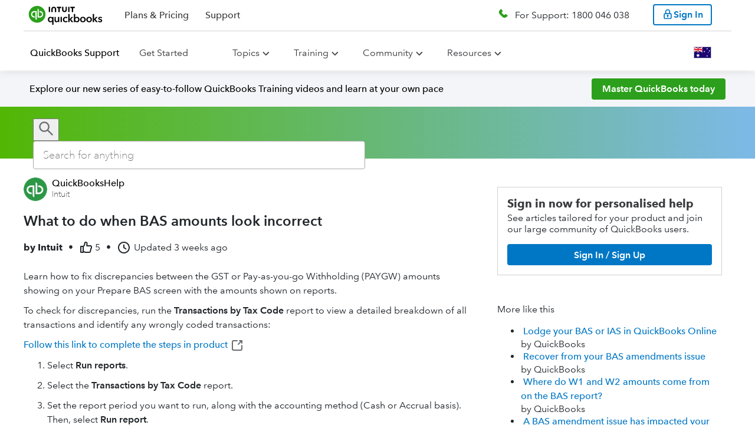

--- FILE ---
content_type: text/html; charset=utf-8
request_url: https://quickbooks.intuit.com/learn-support/en-au/help-article/tax-reports/bas-amounts-look-incorrect/L9KkUTszf_AU_en_AU?uid=l6cy9mzc
body_size: 81728
content:
<!-- data-shell-version="6.591.2-master-bld.2323-37bfbc28-2323" --><!doctype html><html lang="en"><head><meta charset="utf-8"/><meta content="width=device-width,initial-scale=1" name="viewport"/><script>var endpoint,appName,businessUnit,isIXPEnabled=!0,ixpSBSEGDomains=["perfsp.quickbooks.intuit.com","quickbooks.intuit.com"],ixpPCGDomains=["proconnect.intuit.com","profile.intuit.ca","profilefrancais.intuit.ca","perf.profilefrancais.intuit.ca","perf.profile.intuit.ca","perfsp.proconnect.intuit.com","accountants.intuit.com"],ixpTTLCDomains=["ttlc.intuit.com","turbotax.community.intuit.ca","turboimpot.community.intuit.ca","turboimpot.e2e.community.intuit.ca","ttcanada.e2e.community.intuit.ca","turbotax-community-e2e.intuit.com"],ixpDomain=window.location.host,pageLocale=window.location.pathname.split("/")[2],countryEndpoint="US",env="prod";(ixpDomain.includes("perf")||ixpDomain.includes("e2e"))&&(env="stage"),"en-ca"!==pageLocale&&"fr-ca"!==pageLocale||(countryEndpoint="CA"),endpoint="stage"===env?"en-ca"===pageLocale||"fr-ca"===pageLocale?"https://experimentation-preprod.ca.api.intuit.com":"https://experimentation-preprod.us.api.intuit.com":"en-ca"===pageLocale||"fr-ca"===pageLocale?"https://experimentation.ca.api.intuit.com":"https://experimentation.us.api.intuit.com",ixpSBSEGDomains.includes(ixpDomain)?(appName="SBGM",businessUnit="SBSEG"):ixpPCGDomains.includes(ixpDomain)?(appName="SelfHelp",businessUnit="PCG"):ixpTTLCDomains.includes(ixpDomain)&&(appName="TurboTax_Community",businessUnit="CG");var config={application_name:appName,version:"1.5",business_unit:businessUnit,country:countryEndpoint,srvcEndPoint:endpoint,authorizedEvents:["interactive","onload","load"],executionEvent:"interactive"}</script><style data-styled="true" data-styled-version="5.2.3">.hJOZeK{width:100%;margin:0 auto;}/*!sc*/
.hJOZeK a{color:#0077c5;}/*!sc*/
.hJOZeK #calloutImg{display:none;}/*!sc*/
.hJOZeK h1,.hJOZeK h2,.hJOZeK h3,.hJOZeK h4,.hJOZeK h5,.hJOZeK h6,.hJOZeK ul,.hJOZeK ol,.hJOZeK li,.hJOZeK p{line-height:var(--line-height-body);}/*!sc*/
.hJOZeK ul,.hJOZeK div,.hJOZeK span,.hJOZeK table,.hJOZeK th,.hJOZeK td,.hJOZeK tr,.hJOZeK ol,.hJOZeK li{line-height:var(--line-height-body);}/*!sc*/
.hJOZeK h1,.hJOZeK h2,.hJOZeK h3,.hJOZeK h4,.hJOZeK h5,.hJOZeK h6,.hJOZeK iframe,.hJOZeK p,.hJOZeK ul,.hJOZeK ol,.hJOZeK li,.hJOZeK table{margin:0 0 10px 0px;}/*!sc*/
.hJOZeK table{table-layout:fixed !important;}/*!sc*/
.hJOZeK .expando-heading p{margin:0;}/*!sc*/
.hJOZeK .idsTSAccordion{margin:0 -20px;width:calc(100% + 40px);}/*!sc*/
.hJOZeK img{vertical-align:middle;max-width:100%;height:auto;}/*!sc*/
.hJOZeK .expando-heading{font-weight:var(--font-weight-component-semibold);font-size:1.1em;white-space:normal;}/*!sc*/
.hJOZeK .expando-heading svg{position:relative;top:5px;}/*!sc*/
.hJOZeK li > ul,.hJOZeK li > ol,.hJOZeK li > ul > li:last-child,.hJOZeK li > ol > li:last-child{margin-bottom:0;padding-bottom:0;}/*!sc*/
data-styled.g68[id="Viewstyles__ViewContainer-x7ct8i-1"]{content:"hJOZeK,"}/*!sc*/
.fTcCqP{margin:0 0 20px;}/*!sc*/
data-styled.g69[id="Viewstyles__MetadataContainer-x7ct8i-2"]{content:"fTcCqP,"}/*!sc*/
.kOqgmn{display:-webkit-box;display:-webkit-flex;display:-ms-flexbox;display:flex;-webkit-flex-flow:row wrap;-ms-flex-flow:row wrap;flex-flow:row wrap;-webkit-align-items:center;-webkit-box-align:center;-ms-flex-align:center;align-items:center;font-size:1em;}/*!sc*/
data-styled.g73[id="Viewstyles__MetadataHeader-x7ct8i-6"]{content:"kOqgmn,"}/*!sc*/
.fBqfAL{width:24px;height:24px;margin-right:3px;vertical-align:text-top;font-weight:var(--font-weight-component);}/*!sc*/
data-styled.g74[id="Viewstyles__ThumbsUpIcon-x7ct8i-7"]{content:"fBqfAL,"}/*!sc*/
.lcVvui{display:-webkit-box;display:-webkit-flex;display:-ms-flexbox;display:flex;-webkit-flex-flow:row nowrap;-ms-flex-flow:row nowrap;flex-flow:row nowrap;-webkit-align-items:center;-webkit-box-align:center;-ms-flex-align:center;align-items:center;margin:5px 10px 5px 0;white-space:nowrap;}/*!sc*/
.lcVvui:not(:first-of-type){font-weight:var(--font-weight-component);}/*!sc*/
data-styled.g75[id="Viewstyles__MetadataSpan-x7ct8i-8"]{content:"lcVvui,"}/*!sc*/
.eYanQN{display:-webkit-box;display:-webkit-flex;display:-ms-flexbox;display:flex;-webkit-flex-flow:column nowrap;-ms-flex-flow:column nowrap;flex-flow:column nowrap;font-size:var(--font-size-component-medium);}/*!sc*/
data-styled.g101[id="ContentRendererWidget__Container-sc-3kpvfd-0"]{content:"eYanQN,"}/*!sc*/
.gpRYCE{text-align:start;}/*!sc*/
data-styled.g129[id="Paragraph__ParagraphContainer-lsfy1y-0"]{content:"gpRYCE,"}/*!sc*/
.hlBfDj{list-style-type:decimal;display:-webkit-box;display:-webkit-flex;display:-ms-flexbox;display:flex;-webkit-flex-direction:column;-ms-flex-direction:column;flex-direction:column;}/*!sc*/
data-styled.g130[id="List__ListContainer-sc-1qez7m9-0"]{content:"hlBfDj,"}/*!sc*/
</style> <title data-react-helmet="true">What to do when BAS amounts look incorrect</title> <link data-react-helmet="true" rel="icon" type="image/png" href="https://uxfabric.intuitcdn.net/web-app/sh-exp-sbg-app-experience/qbo_favicon.4771f5bf.ico"/><link data-react-helmet="true" rel="canonical" href="https://quickbooks.intuit.com/learn-support/en-au/help-article/tax-reports/bas-amounts-look-incorrect/L9KkUTszf_AU_en_AU"/><link data-react-helmet="true" rel="alternate" href="https://quickbooks.intuit.com/learn-support/en-au/help-article/tax-reports/bas-amounts-look-incorrect/L9KkUTszf_AU_en_AU" hreflang="en_AU"/> <meta data-react-helmet="true" content="index,follow" name="robots"/><meta data-react-helmet="true" content="Learn how to fix discrepancies between the GST or Pay-as-you-go Withholding (PAYGW) amounts showing on your Prepare BAS screen with the amounts shown on reports" name="description"/><meta data-react-helmet="true" content="2025-12-23T06:07:15Z" property="article:published_time"/><script>(()=>{"use strict";var s,e,d,c,n,t,i,o={},a={};function m(s){var e=a[s];if(void 0!==e)return e.exports;var d=a[s]={id:s,loaded:!1,exports:{}};return o[s].call(d.exports,d,d.exports,m),d.loaded=!0,d.exports}m.m=o,m.c=a,m.amdO={},s=[],m.O=(e,d,c,n)=>{if(!d){var t=1/0;for(r=0;r<s.length;r++){for(var[d,c,n]=s[r],i=!0,o=0;o<d.length;o++)(!1&n||t>=n)&&Object.keys(m.O).every(s=>m.O[s](d[o]))?d.splice(o--,1):(i=!1,n<t&&(t=n));if(i){s.splice(r--,1);var a=c();void 0!==a&&(e=a)}}return e}n=n||0;for(var r=s.length;r>0&&s[r-1][2]>n;r--)s[r]=s[r-1];s[r]=[d,c,n]},m.n=s=>{var e=s&&s.__esModule?()=>s.default:()=>s;return m.d(e,{a:e}),e},d=Object.getPrototypeOf?s=>Object.getPrototypeOf(s):s=>s.__proto__,m.t=function(s,c){if(1&c&&(s=this(s)),8&c)return s;if("object"==typeof s&&s){if(4&c&&s.__esModule)return s;if(16&c&&"function"==typeof s.then)return s}var n=Object.create(null);m.r(n);var t={};e=e||[null,d({}),d([]),d(d)];for(var i=2&c&&s;"object"==typeof i&&!~e.indexOf(i);i=d(i))Object.getOwnPropertyNames(i).forEach(e=>t[e]=()=>s[e]);return t.default=()=>s,m.d(n,t),n},m.d=(s,e)=>{for(var d in e)m.o(e,d)&&!m.o(s,d)&&Object.defineProperty(s,d,{enumerable:!0,get:e[d]})},m.f={},m.e=s=>Promise.all(Object.keys(m.f).reduce((e,d)=>(m.f[d](s,e),e),[])),m.u=s=>(({379:"@mds/rw-global-nav/dist/index.css",489:"@gwp-cg-components/deck",547:"@mds-components/rw-on-page-nav/dist/index.css",731:"@qbmds/mega-nav-section/dist/index.css",851:"@mds/generic-form-hidden-field/dist/index.css",978:"@gwp-components/background",1094:"@mds/social-media",1116:"@mds/rw-cards-container/dist/index.css",1347:"@qbmds/dropdownbuttonitem",1553:"@qbmds/horizontaltabs",1698:"@gwp-components/fragment/dist/index.css",1724:"@t4i-cms-components/tab-content",1841:"@mds/video-iframe",1905:"@mds-components/embedded-sui/dist/index.css",1965:"@qbmds/pricingblock",1967:"@mds/pricing-comparison-chart/dist/index.css",2111:"@gwp-components/expert-profile",2178:"@mds/product-timeline",2205:"@mds-components/invoice-generator-2affc835",2537:"@gwp-cg-components/header/dist/index.css",2576:"@gwp-components/expandable",2614:"@t4i-cms-components/highlight-box/dist/index.css",2617:"@mds-components/adaptive-table/dist/index.css",2869:"@t4i-cms-components/carousel-card/dist/index.css",2966:"@gwp-components/close-component-wrapper",3059:"@qbmds/badge",3136:"@qbmds/tabpanel/dist/index.css",3164:"@mds/rw-price-card-item",3225:"@gwp-cg-components/comp-chart-body-item/dist/index.css",3226:"@gwp-components/video/dist/index.css",3353:"@mds/rw-vertical-scroll-feature/dist/index.css",3648:"@mds/drawer-component",3716:"@mds/employee-stories-controls",3717:"@qbmds/heading/dist/index.css",3831:"@mds/product-finder-question-tooltip",4397:"@mds/image-button",4442:"@mds/footer-app-icon/dist/index.css",4604:"tsub-middleware",4719:"@qbmds/on-page-nav/dist/index.css",4967:"@mds-components/super-embedded-entry-point/dist/index.css",4981:"@gwp-components/icon-c4a732cb",5041:"@mds/non-auth-product-finder-card/dist/index.css",5236:"@mds-components/shopping-widget-v2/dist/index.css",5406:"@gwp-cg-components/popover/dist/index.css",5454:"@mds-components/shopping-widget-v2",5502:"@mds/author-bio/dist/index.css",5635:"@qbmds/disclaimer-content/dist/index.css",5675:"@mds/media-gallery/dist/index.css",5777:"@mds/review-block/dist/index.css",5812:"@mds/author-hero",6103:"@gwp-components/tile/dist/index.css",6151:"@mds-components/feedback-form/dist/index.css",6356:"@mds/rw-price-card/dist/index.css",6395:"@mds/background-video/dist/index.css",7028:"@mds/grid",7224:"@mds-components/ipd-price-card-widget",7239:"@gwp-components/sticky-container/dist/index.css",7596:"@gwp-cg-components/comp-chart-cap",7606:"@mds/ipd-bundle-price-card/dist/index.css",7632:"@mds/icom-cards",7695:"@qbmds/dropdown",7878:"@qbmds/pricingtoggle",8282:"@mds/comp-chart/dist/index.css",9076:"@qbmds/hero",9271:"@mds-components/ipd-button",9279:"@mds/rw-plan-inclusion-cards-container/dist/index.css",9320:"@qbmds/ctablock",9323:"@gwp-cg-components/comp-chart-body",9356:"@mds-components/snackable-cards-slider/dist/index.css",9459:"@qbmds/verticalcarouselitem",9498:"@mds-components/vertical-carousel-item",9749:"@t4i-cms-components/footer-content",9952:"@qbmds/container-item/dist/index.css",10080:"@qbmds/verticalcarousel",10210:"@mds/stats-block/dist/index.css",10295:"@mds/rw-multi-image-container",10308:"@mds/stats-block-item/dist/index.css",10400:"@mds/ipd-payroll-sign-up",10637:"@mds-components/table-cell",10974:"@gwp-components/email-capture/dist/index.css",10997:"@gwp-components/modal/dist/index.css",11207:"@mds/how-it-works-item/dist/index.css",11295:"@qbmds/radio/dist/index.css",11337:"@mds/rw-tabs/dist/index.css",11875:"@qbmds/responsivetext/dist/index.css",11939:"@qbmds/mega-nav-section",12032:"@mds/review-stars",12133:"@mds/authentication",12213:"@mds/ipd-tiles-layout",12227:"@mds/rw-step-flow/dist/index.css",12259:"@mds-components/customer-stories",12571:"@t4i-cms-components/content-container",12773:"@gwp-components/slot",12795:"@mds/home-page-hero-ca/dist/index.css",13086:"@mds-components/super-embedded-entry-point-0a4eb32b",13092:"@mds/map-item",13121:"@gwp-components/atf-btf-separator/dist/index.css",13171:"@gwp-components/link",13173:"@mds-components/ipd-add-employee-widget",13505:"@mds/rw-step-progress",13552:"@t4i-cms-components/step-progress-content",13736:"@mds-components/ipd-qbl-price-selector",13872:"@mds/product-timeline-item",14098:"@mds-components/customer-stories-customer",14141:"@qbmds/promo/dist/index.css",14144:"@qbmds/image",14352:"@gwp-components/checkbox",14367:"@mds/media-gallery",14602:"@qbmds/footer-menus/dist/index.css",14659:"@gwp-components/icon-6880e3fb",14678:"@gwp-components/nav/dist/index.css",14750:"@qbmds/disclaimer-group-heading/dist/index.css",14826:"@mds/awards-block",14912:"@mds/multi-select-dropdown",14948:"@mds/toggle-switch/dist/index.css",15015:"@mds/dropdown-item",15276:"@gwp-cg-components/language-selector",15308:"@gwp-cg-components/table-row/dist/index.css",15409:"@mds/rw-cards-container",15614:"@qbmds/accordion-item/dist/index.css",15701:"@mds/ipd-qb-live-consultation-scheduler/dist/index.css",15706:"@qbmds/tabs/dist/index.css",16039:"@mds/how-it-works",16068:"@mds/rw-card",16311:"@t4i-cms-components/contact-card",16578:"@gwp-components/tabs",16593:"@mds-components/checkbox",16738:"@gwp-components/list-item",16745:"@gwp-cg-components/cludo-search-results/dist/index.css",16881:"@mds-components/magic-carpet/dist/index.css",16909:"@gwp-components/container",16990:"@qbmds/pricingcard",16994:"@gwp-components/list",17019:"@mds/qrc-image-gallery/dist/index.css",17073:"@mds/lottie",17082:"@mds/search-template/dist/index.css",17134:"@gwp-components/banner/dist/index.css",17178:"@qbmds/tabs",17226:"@mds/ipd-tiles-layout/dist/index.css",17273:"@mds/icom-cards/dist/index.css",17449:"@mds/bullets-controls",17691:"@gwp-components/reusable-block",17749:"@qbmds/separator/dist/index.css",18198:"@qbmds/container-item",18271:"@mds/pcg-hero-frame/dist/index.css",18296:"@qbmds/featuredrawer/dist/index.css",18309:"@gwp-components/tab-item",18570:"@qbmds/pricing-hero-ca",18662:"@mds/careers-header-item-full-bleed",18673:"@mds/dynamic-text-block",18681:"@mds/rw-hero/dist/index.css",18748:"@gwp-components/nav",19210:"@mds/generic-form-file-upload",19322:"@gwp-components/accordion-item",19525:"@mds-components/ipd-sku-picker-container-0bc0478e",19732:"@mds/product-timeline/dist/index.css",19819:"@mds/key-job-openings-item",19894:"@mds/maps/dist/index.css",19904:"@qbmds/onpagebanner",19963:"@gwp-cg-components/email-capture-ca/dist/index.css",20082:"@t4i-cms-components/highlight-box",20090:"@gwp-cg-components/button-group/dist/index.css",20298:"@mds/rw-vertical-scroll-feature",20383:"@mds/rw-share-url/dist/index.css",20450:"@mds/icom-hero",20463:"@gwp-cg-components/background-media/dist/index.css",20618:"@mds/employee-stories-item/dist/index.css",20661:"@mds/rw-nav-menu-item",20687:"@gwp-components/image",20794:"@mds/product-finder-question/dist/index.css",21050:"@mds/icom-cards-item",21162:"@gwp-cg-components/email-capture",21198:"@gwp-cg-components/item",21381:"@mds/comp-chart-group",21439:"@mds/talk-to-sales",21471:"@gwp-components/link/dist/index.css",21671:"@gwp-components/progress-bar",21713:"@qbmds/testimonial-item",21765:"@t4i-cms-components/landing-page-navigation",21978:"@mds-components/same-route-navigation/dist/index.css",22013:"@gwp-components/background/dist/index.css",22040:"@mds/rw-plan-detail-cards/dist/index.css",22201:"@gwp-cg-components/action-button",22431:"@qbmds/pricingfeatureblock/dist/index.css",22466:"@qbmds/switch",22625:"@mds/nav-card/dist/index.css",22675:"@mds/market-personalization-popup",22891:"@mds-components/vertical-carousel",22958:"@qbmds/verticalcarouselitem/dist/index.css",23007:"@qbmds/tabpanel",23045:"@mds-components/ipd-step-flow-subscriber",23077:"@mds/generic-form-hidden-field",23152:"@mds/rw-disclaimer-item/dist/index.css",23157:"@mds/rw-ecosystem-module/dist/index.css",23281:"@mds-components/invoice-generator-6f73d4e0",23294:"@qbmds/leaderline",23360:"@gwp-components/footer",23373:"@mds/rw-disclaimer-item",23526:"@qbmds/dropdownlinkbuttonitem",23566:"@mds/rw-disclaimer/dist/index.css",23782:"@gwp-cg-components/carousel",23875:"@mds/fragment",23926:"@mds/lottie/dist/index.css",24040:"@t4i-cms-components/l2-navigation-card-title/dist/index.css",24224:"@mds/rw-cart/dist/index.css",24324:"@mds/non-auth-product-finder/dist/index.css",24335:"@mds/rw-cart-row",24473:"@mds/qrc-mega-nav-section",24504:"@mds/rw-card/dist/index.css",24506:"@qbmds/accordion-item",24562:"@mds/ipd-tiles",24630:"@mds/product-finder-question-tooltip/dist/index.css",24752:"@gwp-components/vertical-tab-item",24843:"@mds-components/invoice-generator-49d0a293",24923:"@mds-components/ipd-sku-picker-container/dist/index.css",25015:"@mds/text-area/dist/index.css",25152:"@mds/rw-testimonial/dist/index.css",25154:"@mds-components/bento-box/dist/index.css",25250:"@gwp-components/video",25312:"@qbmds/menu-item",25398:"@gwp-components/slot/dist/index.css",25465:"@qbmds/video",25469:"@mds/rw-feature-list",25487:"@mds/ipd-bundle-price-card",25660:"@t4i-cms-components/tabs/dist/index.css",25696:"@mds-components/table-of-contents",25749:"@gwp-cg-components/comp-chart/dist/index.css",25954:"@qbmds/tab-item/dist/index.css",26057:"@qbmds/brand-link",26136:"@mds-components/shopping-widget-49d0a293",26177:"@mds/ipd-chili-piper",26220:"@mds/employee-stories-controls/dist/index.css",26415:"@t4i-cms-components/l2-navigation-card-title",26457:"@mds-components/qb-live-biz-tax/dist/index.css",26738:"@mds/icom-search-field/dist/index.css",26759:"@mds/rw-features-navigation-category",27029:"@mds/product-finder-question-card",27035:"@qbmds/nav-menu/dist/index.css",27264:"@gwp-components/footer/dist/index.css",27266:"@gwp-components/dynamic-links",27306:"@mds/rw-carousel",27387:"@mds/social-links",27557:"@mds/pcg-hero/dist/index.css",27879:"@mds/rw-feature-cell/dist/index.css",27925:"@gwp-cg-components/cludo-search-bar",28084:"@mds/qrc-image-gallery",28113:"@qbmds/brand-link/dist/index.css",28145:"@qbmds/tooltip/dist/index.css",28217:"@gwp-components/authentication/dist/index.css",28471:"@mds/header-with-number",28642:"@mds/qrc-content-card-grid/dist/index.css",28749:"@mds/checkbox-container",28755:"@mds/rw-plan-detail-cards",28828:"@mds/ipd-price-card-container/dist/index.css",28866:"@qbmds/disclaimer-group-heading",29209:"@gwp-cg-components/table-header-item",29213:"@mds-components/vertical-carousel/dist/index.css",29295:"@qbmds/textfield",29321:"@qbmds/secondary-nav",29339:"@mds-components/ipd-add-employee-widget/dist/index.css",29745:"@mds/pill-toggle-switch",29960:"@qbmds/nav-menu",30127:"@mds/form-group/dist/index.css",30174:"@mds-components/video-card",30201:"@mds/linked-in-auto-fill",30206:"@mds/general-content/dist/index.css",30378:"@mds/icom-tabs-grid-item",30440:"@gwp-components/close-component-wrapper/dist/index.css",30544:"@t4i-cms-components/homepage-banner",30625:"@mds/grid/dist/index.css",30682:"@mds-components/brightedge/dist/index.css",30787:"@gwp-cg-components/comp-chart-body-row/dist/index.css",30844:"@mds-components/invoice-generator/dist/index.css",30915:"@gwp-cg-components/pro-page",31056:"@mds/careers-header-item-full-bleed/dist/index.css",31411:"@mds/rw-standalone-price-card/dist/index.css",31688:"@mds/content-replacement-item",31964:"@mds/rw-carousel/dist/index.css",31968:"@gwp-components/pdf-viewer",32002:"@mds/non-auth-product-finder-card-item",32020:"@mds-components/lottie/dist/index.css",32042:"@qbmds/global-nav",32094:"@mds-components/table-of-contents/dist/index.css",32177:"@mds/ipd-tsm/dist/index.css",32184:"@gwp-cg-components/table-header/dist/index.css",32358:"@mds-components/ipd-sku-picker-row/dist/index.css",32515:"@mds-components/ipd-qbl-price-selector/dist/index.css",32851:"@qbmds/menu-link/dist/index.css",32928:"@gwp-components/accordion-item/dist/index.css",33034:"@mds-components/badge",33100:"@qbmds/tablist/dist/index.css",33174:"@t4i-cms-components/landing-page-navigation/dist/index.css",33289:"@mds/custom-phone",33513:"@mds-components/shopping-widget-d8546255",33515:"@mds/header-with-number/dist/index.css",33561:"@qbmds/footer-menus",33613:"@gwp-cg-components/hero/dist/index.css",33753:"@mds/form/dist/index.css",33812:"@mds/icom-cards-item/dist/index.css",33821:"@mds/magic-carpet/dist/index.css",33912:"@qbmds/home-page-hero-ca/dist/index.css",34375:"@mds-components/lead-form",34499:"@qbmds/responsivetext",34827:"@mds/social-links/dist/index.css",35025:"@gwp-components/slot-group",35058:"@gwp-components/nav-item",35209:"@mds/employee-stories",35210:"@qbmds/verticalcarousel/dist/index.css",35281:"@qbmds/dropdown-button",35346:"@t4i-cms-components/contact-card/dist/index.css",35490:"@qbmds/card",35570:"webEventsSseTransport",35606:"@qbmds/link/dist/index.css",35804:"@mds/review-stars/dist/index.css",36111:"@mds-components/badge/dist/index.css",36270:"@gwp-components/audio",36487:"@mds/rw-ecosystem-module",36757:"@qbmds/footer-menu-section",36765:"@mds/pcg-hero-frame",36785:"@qbmds/pricingcarditem",36869:"@mds-components/mc-plan-item",37041:"@gwp-cg-components/comp-chart-cap-item",37055:"@mds-components/ipd-sku-picker-container-642a483d",37258:"@mds/rw-global-nav",37493:"schemaFilter",37517:"@qbmds/hellobar/dist/index.css",37589:"@gwp-components/grid-item/dist/index.css",37647:"@gwp-cg-components/dynamic-links",37726:"@mds/careers-header/dist/index.css",37744:"@mds-components/invoice-generator-9b944c32",37957:"@t4i-cms-components/l2-navigation-grid/dist/index.css",38053:"@t4i-cms-components/horizontal-rule",38216:"@t4i-cms-components/landing-feature-text/dist/index.css",38263:"@mds/icom-hero/dist/index.css",38318:"@gwp-components/helix-section",38415:"@t4i-cms-components/homepage-banner/dist/index.css",38436:"@gwp-cg-components/action-button/dist/index.css",38691:"@t4i-cms-components/footer-container/dist/index.css",38799:"@mds/map",38971:"@mds/rw-feature-cell",39033:"@gwp-components/youtube",39214:"remoteMiddleware",39259:"@gwp-components/table-of-contents",39272:"webEventsWssTransport-bb3d84b5",39279:"@mds/small-card/dist/index.css",39312:"@mds/quick-links/dist/index.css",39389:"@mds/input/dist/index.css",39464:"ajs-destination",39667:"@mds-components/shopping-widget-a8a3e66e",40187:"@mds/rw-banner/dist/index.css",40263:"@gwp-cg-components/language-chooser",40658:"@mds-components/invoice-generator-65662e46",40887:"@t4i-cms-components/l2-navigation-card/dist/index.css",41047:"@qbmds/pricingblock/dist/index.css",41134:"@qbmds/tab-item",41146:"@mds/how-it-works/dist/index.css",41176:"@mds-components/checkbox/dist/index.css",41375:"@qbmds/featuredrawer",41416:"@gwp-components/authentication",41422:"@mds-components/rw-on-page-nav",41462:"@mds/rw-hero",41699:"@mds-components/invoice-generator-11394596",41962:"@t4i-cms-components/l2-page-header",41994:"@mds/form",42714:"@mds/rw-price-card-container",42838:"@gwp-cg-components/language-selector/dist/index.css",42884:"@mds/support",42892:"@mds/drawer-component/dist/index.css",43026:"@mds/pricing-hero-ca",43096:"queryString",43135:"@mds/generic-form",43265:"@mds-components/invoice-generator-5a2ab1ce",43316:"@mds-components/table-row",43332:"@gwp-cg-components/codeblock",43418:"@mds/rw-nav-menu-item/dist/index.css",43487:"@qbmds/modal",43503:"@qbmds/badge/dist/index.css",43706:"@t4i-cms-components/carousel-container",43825:"@mds/rw-plan-inclusion-cards-container",43897:"@qbmds/feature/dist/index.css",43996:"@mds-components/qb-live-pricing-component",43999:"@gwp-cg-components/product-recommended-hero/dist/index.css",44014:"@mds-components/embedded-sui",44039:"@mds/key-job-openings",44356:"@mds-components/qbl-dynamic-pricing",44434:"@mds/rw-text-grid",44462:"@mds-components/snackable-cards-slider",44475:"@mds/rw-standalone-price-card",44479:"@gwp-cg-components/table-header",44882:"@mds/product-timeline-item/dist/index.css",44928:"@mds/rw-snowglobe-quiz",44936:"@gwp-cg-components/background-media",45119:"@mds-components/plan-card/dist/index.css",45278:"@mds/rw-accordion/dist/index.css",45556:"@mds-components/ipd-sku-picker-container-2929e904",45574:"@gwp-components/dynamic-list",45578:"@gwp-components/read-more",45613:"@mds/rw-disclaimer-group",45722:"@gwp-cg-components/table-footer",45862:"@mds-components/same-route-navigation",45878:"@mds-components/self-id/dist/index.css",45932:"@gwp-cg-components/comp-chart",45938:"@qbmds/radio",45943:"@t4i-cms-components/tabs",45945:"@mds-components/brightedge",46037:"@mds/maps",46066:"@qbmds/checkbox",46084:"@qbmds/accordion",46359:"@gwp-cg-components/carousel-item",46392:"@mds/rw-secondary-nav/dist/index.css",46460:"@mds/ipd-feature-list",46634:"@qbmds/textfield/dist/index.css",46774:"@mds/content-switcher-item",46841:"@qbmds/text-grid/dist/index.css",46909:"@gwp-cg-components/table",47022:"@mds-components/enterprise-buy-online",47076:"@gwp-components/grid",47093:"@mds/site-search",47147:"@gwp-components/helix-placeholder",47203:"@mds/form-item/dist/index.css",47223:"@mds/propensity",47241:"@mds-components/payments-calculator-3ca87a0c",47438:"@mds-components/ipd-pricing-block/dist/index.css",47522:"@mds/multi-select-dropdown/dist/index.css",47637:"@qbmds/checkbox/dist/index.css",47685:"@mds-components/shopping-widget-029df033",47702:"@gwp-cg-components/smart-link",47731:"@mds/rw-product-finder-header",47766:"@qbmds/button",47777:"@qbmds/products",47794:"@mds/rw-testimonial-item/dist/index.css",48057:"@mds/rw-nav-menu",48150:"legacyVideos",48155:"@mds/search-template",48281:"@mds-components/qb-live-biz-tax",48320:"@gwp-cg-components/pod/dist/index.css",48338:"@qbmds/pricingcarditem/dist/index.css",48428:"@mds-components/gtkm-ecosystem-addon",48431:"@mds-components/shopping-widget-6c4e8c96",48479:"@gwp-components/vertical-tabs",48549:"@mds/content-switcher",48799:"@mds/icom-tabs-grid-item/dist/index.css",48823:"@mds/oisp-loadmore/dist/index.css",48917:"@mds-components/invoice-generator-f1d41a6b",49143:"@mds-components/compare-all-features",49144:"@t4i-cms-components/footer-container",49203:"@gwp-cg-components/comp-chart-body-row",49276:"@gwp-cg-components/popover",49342:"@mds/phone-flyout-ca",49466:"@mds/ipd-chili-piper/dist/index.css",49866:"helix_common_section",50162:"@mds/rw2-hero/dist/index.css",50272:"@qbmds/tab/dist/index.css",50443:"@qbmds/pricingfeatureitem/dist/index.css",50616:"@mds-components/shopping-widget-84c3f889",50705:"@mds/magic-carpet",51079:"@help-ds/banner/dist/index.css",51080:"@mds-components/table-cell/dist/index.css",51291:"@qbmds/text-grid",51293:"@mds/rw-testimonial",51445:"@t4i-cms-components/landing-feature-banner",51501:"@gwp-cg-components/comp-chart-body-item",51629:"@gwp-components/tile",51847:"@mds/general-content",51927:"@qbmds/card-item",52001:"@mds/rw-accordion",52002:"@mds-components/ipd-pricing-block",52058:"@mds-components/adaptive-table",52098:"@mds/product-finder-question-card/dist/index.css",52365:"@qbmds/global-nav/dist/index.css",52392:"@t4i-cms-components/horizontal-rule/dist/index.css",52646:"@mds/ipd-tiles/dist/index.css",52800:"@mds/frame",52838:"@mds/fitted-heading",52992:"@mds/rw-nav-menu-list/dist/index.css",53006:"@mds-components/rw-on-page-nav-item",53071:"@mds-components/super-embedded-entry-point-cdd60c62",53474:"@mds/apps",53561:"@mds-components/snackable-cards-slider-item",53584:"webEventsController",53918:"@qbmds/tooltip",53920:"@mds-components/table-of-contents-item",54065:"@mds/rw-banner",54083:"@mds/support/dist/index.css",54092:"@mds-components/bento-box",54189:"@mds-components/shopping-widget-642a483d",54327:"@mds/product-banner",54435:"@mds/propensity/dist/index.css",54741:"@qbmds/onpagebanner/dist/index.css",55340:"@mds/small-card",55463:"@gwp-cg-components/gradient-container/dist/index.css",55663:"@gwp-cg-components/card/dist/index.css",55762:"@mds-components/payments-calculator/dist/index.css",55901:"@qbmds/testimonial/dist/index.css",56101:"@mds-components/compare-all-features/dist/index.css",56168:"helix_common_pzn_container_block",56184:"@mds-components/customer-stories/dist/index.css",56331:"@mds/rw-vertical-scroll-feature-item",56420:"@mds/rw-share-url",56482:"@mds/form-group",56536:"@gwp-components/rich-text",56608:"@gwp-components/slot-group/dist/index.css",56630:"@t4i-cms-components/l2-navigation-card",56713:"@qbmds/pricing-hero-ca/dist/index.css",56928:"@gwp-components/email-capture",56994:"@mds/qrc-lead-gen-float-bar/dist/index.css",57006:"@mds/pricing-comparison-chart",57111:"@qbmds/mega-nav-menu-item/dist/index.css",57158:"@mds/rw-text-grid/dist/index.css",57506:"@mds/rw-features-navigation-category-item/dist/index.css",57872:"@qbmds/experiment-comp/dist/index.css",57944:"@gwp-cg-components/email-form-input-field",57994:"@gwp-cg-components/table/dist/index.css",58008:"@gwp-components/vertical-tab-item/dist/main.css",58220:"@mds/bullets-controls/dist/index.css",58262:"@mds-components/federation-consumer",58694:"@mds-components/mc-plans-container",58768:"@mds/non-auth-product-finder-card-item/dist/index.css",58950:"@mds/quote/dist/index.css",58967:"@mds/rw-disclaimer-group/dist/index.css",58970:"@mds/ipd-tsm",59015:"@mds/phone-flyout-ca/dist/index.css",59098:"@qbmds/dropdown-button/dist/index.css",59205:"@gwp-components/vertical-tabs/dist/main.css",59210:"@t4i-cms-components/landing-feature-banner/dist/index.css",59217:"@qbmds/pricingcard/dist/index.css",59260:"@mds/comp-chart",59331:"@gwp-cg-components/dynamic-card",59450:"@mds/qrc-tags/dist/index.css",59657:"@mds/rw-step-flow-item/dist/index.css",59855:"@mds-components/ipd-sku-picker-row",59901:"@mds/qrc-tools/dist/index.css",60057:"@gwp-components/modal",60118:"@mds-components/ipd-widget-consumer",60214:"@mds/quick-links",60215:"@gwp-cg-components/hero",60225:"@gwp-components/banner",60673:"@gwp-components/stars",60713:"@mds/key-job-openings/dist/index.css",60824:"@gwp-components/accordion",60869:"@gwp-components/price",60879:"@qbmds/menu-item/dist/index.css",61120:"@t4i-cms-components/carousel-card",61259:"@gwp-components/fieldset",61310:"@mds/toggle-switch",61517:"@mds/rw-features-navigation",61646:"@mds-components/responsive-ad-display/dist/index.css",61655:"@mds/ipd-feature-item",61684:"@mds/careers-header",61716:"@mds-components/payments-calculator-f82e0cd2",61820:"@mds-components/lead-form/dist/index.css",62256:"@mds-components/mc-plan-item/dist/index.css",62319:"@qbmds/card/dist/index.css",62692:"@qbmds/cornerstone/dist/index.css",62787:"@mds/background-video",62911:"@mds/rw-feature-section/dist/index.css",62947:"@mds-components/invoice-generator-0b21939c",62990:"@qbmds/footer/dist/index.css",63067:"@gwp-cg-components/card",63411:"@gwp-cg-components/table-footer/dist/index.css",63539:"@qbmds/footer-bottom",63547:"@mds/icom-tabs-grid",64146:"@gwp-cg-components/widget",64319:"@mds/video-iframe/dist/index.css",64361:"@mds-components/enterprise-buy-online/dist/index.css",64500:"@gwp-cg-components/table-body",64548:"@qbmds/image/dist/index.css",64642:"@gwp-components/fragment",64727:"@t4i-cms-components/content-container/dist/index.css",64854:"@mds/key-job-openings-item/dist/index.css",64865:"@mds/frame/dist/index.css",65100:"@qbmds/videolink/dist/index.css",65300:"@gwp-cg-components/family-card/dist/index.css",65425:"@t4i-cms-components/quick-link",65661:"@gwp-components/actionable",65729:"@mds/featured-media-block-item",65916:"@qbmds/hero/dist/index.css",66099:"@mds/ipd-feature-list/dist/index.css",66619:"@gwp-cg-components/chip",66633:"@t4i-cms-components/footer-content/dist/index.css",66723:"@qbmds/footer",66838:"@mds/nav-card",67049:"@mds/featured-media-block",67070:"@mds/ipd-payroll-sign-up/dist/index.css",67194:"@gwp-cg-components/cludo-search-results",67250:"@mds/rw-step-flow-item",67426:"@mds-components/qbl-dynamic-pricing/dist/index.css",68063:"@mds/qrc-mega-nav-section/dist/index.css",68120:"@qbmds/spacer",68177:"webEventsPubSub",68206:"@mds/ipd-feature-item/dist/index.css",68398:"@gwp-cg-components/comp-chart-cap-item/dist/index.css",68492:"@mds/rw-feature-section",68524:"@gwp-components/text",68674:"@qbmds/button/dist/index.css",68723:"@qbmds/testimonial",68824:"@qbmds/secondary-nav/dist/index.css",68864:"@mds/ipd-price-card",68986:"@qbmds/leaderline/dist/index.css",69241:"@mds/pill-toggle-switch/dist/index.css",69675:"@gwp-packages/styles",69765:"@mds/filter-bar",69820:"@qbmds/container",69929:"@mds-components/shopping-widget-6a20c0fb",70029:"@mds/rw-features-navigation-category-item",70286:"@mds/employee-stories/dist/index.css",70333:"@gwp-cg-components/tabs",70426:"@gwp-cg-components/language-chooser/dist/index.css",70480:"@mds-components/responsive-ad-display",70546:"@gwp-components/table-of-contents/dist/index.css",70597:"@mds-components/federation-consumer/dist/index.css",70730:"@gwp-cg-components/carousel-item/dist/index.css",70907:"@mds/slider-controls",70999:"@gwp-cg-components/table-row-item",71026:"@mds-components/ipd-sku-picker-container-6de68ad7",71095:"@mds-components/video-card/dist/index.css",71209:"@mds/dynamic-category-container/dist/index.css",71210:"@qbmds/disclaimer-content",71238:"@mds-components/snackable-cards-slider-item/dist/index.css",71365:"@gwp-components/calculator",71606:"@qbmds/codeblock",71654:"@mds/rw-tab-item/dist/index.css",71656:"@t4i-cms-components/navigation-card",71778:"@mds/rw-step-flow",71811:"@mds/rw-tab-item",71849:"@gwp-components/cards/dist/index.css",72081:"@mds/oisp-loadmore",72149:"@qbmds/text-grid-item",72335:"@t4i-cms-components/landing-feature-text",72389:"@gwp-components/list-item/dist/index.css",72685:"@mds/rw-vertical-carousel-item",72748:"@t4i-cms-components/l2-page-header/dist/index.css",72954:"@qbmds/videolink",72994:"@mds/rw-tabs",73052:"@mds/product-finder-question-card-item/dist/index.css",73090:"@mds/map/dist/index.css",73313:"@mds/dynamic-text-block/dist/index.css",73509:"@mds/author-articles-container",73625:"@mds/how-it-works-item",73629:"@mds/rw-vertical-carousel-item/dist/index.css",73646:"@mds/qrc-lead-gen-float-bar",73668:"@mds/featured-media-block-item/dist/index.css",73705:"@mds/rw-spinner",74092:"@t4i-cms-components/landing-page-header/dist/index.css",74299:"@qbmds/experiment-comp",74357:"@mds/rw-clickable-tooltip/dist/index.css",74405:"@qbmds/testimonial-item/dist/index.css",74463:"@qbmds/promo",74663:"@gwp-components/app-fabric-plugin/dist/index.css",74739:"@t4i-cms-components/carousel-container/dist/index.css",74905:"@mds/linked-in-auto-fill/dist/index.css",74988:"@gwp-components/expert-profile/dist/index.css",75005:"@gwp-cg-components/gradient-container",75068:"@mds/rw-step-progress/dist/index.css",75232:"@mds-components/super-embedded-entry-point-9b1fca62",75292:"@mds/percentage-block",75405:"@mds/featured-media-block/dist/index.css",75411:"@mds/rw-disclaimer",75412:"@mds-components/invoice-generator-fbffbd07",75605:"@gwp-components/date-text",75699:"@mds/qrc-content-card",75812:"@t4i-cms-components/landing-page-header",75904:"@mds/rw-feature-list/dist/index.css",76306:"@gwp-components/expandable/dist/index.css",76323:"@t4i-cms-components/quick-link/dist/index.css",76416:"@mds/rw-vertical-scroll-feature-item/dist/index.css",76505:"@mds/fotf-hero",76557:"@mds/percentage-block/dist/index.css",76562:"webEventsWssTransport-7c86076e",76617:"@mds-components/super-embedded-entry-point-32a1c8a0",76657:"@mds/qrc-article-hero/dist/index.css",76699:"@mds/rw-clickable-tooltip",76817:"@qbmds/tablist",76872:"@mds/rw-spinner/dist/index.css",76952:"@mds/author-bio",76992:"@mds/image-button/dist/index.css",77012:"@t4i-cms-components/navigation-card/dist/index.css",77091:"@qbmds/text-grid-item/dist/index.css",77139:"@gwp-components/fieldset/dist/index.css",77438:"@mds/stats-block-item",77456:"@mds/rw-cart",77466:"@gwp-components/grid-item",77500:"webEventsWssTransport-95866dc5",77686:"@help-ds/banner",77698:"@gwp-components/app-fabric-plugin",77764:"@qbmds/video/dist/index.css",77965:"@gwp-components/cards",78047:"@qbmds/products/dist/index.css",78119:"auto-track",78351:"@mds-components/magic-carpet",78359:"@mds/site-search/dist/index.css",78381:"@mds-components/shopping-widget-d77e6ba7",78507:"@mds-components/invoice-generator-e08854ac",78599:"@t4i-cms-components/step-progress-content/dist/index.css",78727:"@mds-components/shopping-widget-51026e55",79009:"@mds/sign-in-menu",79128:"@mds/fitted-heading/dist/index.css",79224:"@mds/rw-secondary-nav",79430:"@gwp-cg-components/tax-article-author-link",79589:"@qbmds/pricingfeatureblock",79694:"@qbmds/accordion/dist/index.css",79990:"@mds-components/plan-card",80030:"@gwp-cg-components/table-row-item/dist/index.css",80069:"@mds/qrc-content-card-grid",80090:"@mds/search-bar/dist/index.css",80237:"@mds/social-media/dist/index.css",80332:"@mds/rw2-hero",80432:"@mds/icom-tabs-grid/dist/index.css",80765:"@gwp-components/read-more/dist/index.css",80986:"@gwp-cg-components/comp-chart-cap/dist/index.css",81003:"@gwp-cg-components/dynamic-list",81447:"@mds-components/shopping-widget-60c5e49f",81675:"@mds/review-block",81935:"@mds/generic-form/dist/index.css",81974:"@mds-components/invoice-generator-d0b2370b",82021:"@mds/rw-vertical-carousel/dist/index.css",82161:"@qbmds/tab",82320:"@mds/form-item",82339:"@gwp-components/nav-item/dist/index.css",82349:"@mds/text-area",82386:"@qbmds/dropdown/dist/index.css",82563:"@mds/pcg-hero",82680:"@mds/rw-features-navigation/dist/index.css",82727:"@qbmds/card-item/dist/index.css",82802:"@mds-components/shopping-widget-776f9c12",82886:"@mds/rw-nav-menu/dist/index.css",82962:"@qbmds/switch/dist/index.css",82992:"@gwp-cg-components/table-header-item/dist/index.css",83009:"@mds/product-finder-question-card-item",83235:"@mds/rw-secondary-nav-link/dist/index.css",83322:"@qbmds/modal/dist/index.css",83347:"@mds/rw-cart-row/dist/index.css",83572:"@mds-components/ipd-step-flow-subscriber/dist/index.css",83583:"@gwp-cg-components/marquee/dist/index.css",83635:"@mds/pricing-hero-ca/dist/index.css",83719:"@t4i-cms-components/parent-card-container/dist/index.css",84283:"@mds/rw-features-navigation-category/dist/index.css",84334:"@qbmds/codeblock/dist/index.css",84633:"@gwp-components/container/dist/index.css",84647:"@qbmds/on-page-nav",84813:"@mds-components/tabbed-panel/dist/index.css",84826:"@gwp-components/sticky-container",84917:"@qbmds/mega-nav-menu-item",85049:"@mds/rw-snowglobe-quiz/dist/index.css",85298:"@mds/qrc-content-card/dist/index.css",85444:"@gwp-cg-components/fragments",85505:"@qbmds/feature",85527:"@gwp-cg-components/dynamic-card/dist/index.css",85676:"@qbmds/spacer/dist/index.css",85754:"@mds/rw-nav-menu-list",85796:"@mds/rw-product-finder-header/dist/index.css",86208:"@mds/slider-controls/dist/index.css",86383:"@qbmds/pricingfeatureitem",86426:"@qbmds/disclaimer/dist/index.css",86510:"@t4i-cms-components/l2-navigation-grid",86538:"@mds-components/lottie",86922:"@mds/rw-vertical-carousel",86973:"@gwp-cg-components/product-recommended-hero",87029:"@mds-components/table-row/dist/index.css",87030:"@mds-components/invoice-generator-6e3f3e03",87109:"@mds-components/feedback-form",87171:"@mds/checkbox-container/dist/index.css",87213:"@mds/qrc-tags",87352:"@mds-components/payments-calculator-0bc0478e",87710:"@mds-components/invoice-generator-05457cc1",87858:"@mds/non-auth-product-finder-card",88214:"@mds/custom-phone/dist/index.css",88238:"@mds/home-page-hero-ca",88270:"@qbmds/container/dist/index.css",88359:"@gwp-cg-components/shape-divider",88384:"@qbmds/disclaimer",88851:"@mds/awards-block-item/dist/index.css",89006:"@mds/product-banner/dist/index.css",89020:"@qbmds/heading",89493:"@gwp-cg-components/carousel/dist/index.css",89538:"@mds/rw-menu-item/dist/index.css",89688:"@mds/rw-price-card-container/dist/index.css",89959:"@mds-components/vertical-carousel-item/dist/index.css",90010:"@qbmds/link",90026:"@qbmds/pricingtoggle/dist/index.css",90039:"@mds/rw-secondary-nav-link",90060:"@gwp-cg-components/marquee",90230:"@gwp-cg-components/cludo-search-bar/dist/index.css",90294:"@gwp-cg-components/email-capture-ca",90453:"@mds/comp-chart-group/dist/index.css",90549:"@mds/rw-price-card-item/dist/index.css",90550:"@mds/ipd-price-card-container",90589:"@gwp-cg-components/table-row",90645:"@mds/sign-in-menu/dist/index.css",90783:"@gwp-components/typography",91105:"@mds/footer-app-icon",91126:"@mds/author-articles-container/dist/index.css",91137:"@mds/reusable-blocks",91357:"@mds/qrc-tools",91398:"@gwp-cg-components/tabs/dist/index.css",91952:"@mds/rw-testimonial-item",92013:"@qbmds/ctablock/dist/index.css",92156:"@mds/quote",92315:"@mds-components/ipd-qb-scheduler",92361:"@gwp-components/atf-btf-separator",92369:"@mds/filter-bar/dist/index.css",92528:"@gwp-components/stars/dist/index.css",92564:"@qbmds/footer-menu-section/dist/index.css",93103:"@mds/fotf-hero/dist/index.css",93156:"@gwp-cg-components/email-capture/dist/index.css",93291:"@gwp-components/button/dist/index.css",93561:"@mds/qrc-article-hero",93823:"@mds-components/customer-stories-customer/dist/index.css",94153:"@gwp-cg-components/header",94204:"@mds-components/ipd-qb-scheduler/dist/index.css",94330:"@mds/rw-price-card",94700:"@mds-components/invoice-generator-b4faa816",94777:"@mds/dynamic-category-container",94784:"@gwp-components/progress-bar/dist/index.css",95042:"@t4i-cms-components/parent-card-container",95215:"@mds/ipd-price-card/dist/index.css",95293:"@mds/generic-form-file-upload/dist/index.css",95357:"@mds/author-hero/dist/index.css",95443:"@mds/rw-menu-item",95506:"@mds-components/shopping-widget/dist/index.css",95571:"@mds/awards-block-item",95725:"@mds-components/mc-plans-container/dist/index.css",96055:"@mds-components/invoice-generator-50935469",96539:"@mds/product-finder-question",96616:"@mds/multi-select-dropdown-item",96669:"@t4i-cms-components/step-progress",96675:"@mds/apps/dist/index.css",96684:"@mds/awards-block/dist/index.css",96818:"@mds/non-auth-product-finder",96867:"@qbmds/footer-bottom/dist/index.css",96947:"@mds/input",96990:"@gwp-cg-components/family-card",97019:"@gwp-cg-components/calculator",97476:"@mds-components/self-id",97613:"@gwp-components/grid/dist/index.css",97839:"@gwp-cg-components/pod",97915:"@mds/icom-search-field",97969:"@mds/employee-stories-item",98006:"@qbmds/hellobar",98010:"@gwp-components/button",98117:"@mds/stats-block",98277:"@qbmds/menu-link",98291:"@mds/market-personalization-popup/dist/index.css",98350:"@mds/talk-to-sales/dist/index.css",98357:"@mds/search-bar",98478:"@t4i-cms-components/step-progress/dist/index.css",98607:"@mds-components/shopping-widget-cc179d83",99101:"@qbmds/horizontaltabs/dist/index.css",99105:"@qbmds/home-page-hero-ca",99262:"@qbmds/separator",99274:"@mds-components/tabbed-panel",99290:"@gwp-cg-components/button-group",99669:"@mds/ipd-qb-live-consultation-scheduler",99711:"@mds/maps-item",99774:"@mds-components/gtkm-ecosystem-addon/dist/index.css",99790:"@mds/rw-multi-image-container/dist/index.css",99995:"@qbmds/cornerstone"}[s]||s)+"."+{100:"de6f3a2a",151:"6c7a3e03",379:"9e3d2259",489:"93cfe320",547:"9404b0b7",649:"29ca778f",714:"9079c587",731:"6d015b2e",851:"889ff1fc",978:"b0f4cf6d",1094:"c5aee343",1116:"735bbb22",1131:"392c7b4c",1314:"4a2f7154",1347:"c3b984b1",1494:"0f38872d",1553:"0ab10056",1558:"43233392",1669:"eb645329",1698:"faa17fff",1724:"a84c402b",1814:"6609c9e3",1841:"493a4eff",1905:"c2e5b315",1965:"03ee3d43",1967:"00f03ad1",2111:"d4bfafae",2178:"b66255d2",2205:"30af3a4e",2291:"dd13c906",2537:"f058f5cd",2576:"76389629",2614:"e6ae4ee7",2617:"cf5c4e79",2700:"8fda6d89",2770:"a6059307",2869:"a278eb38",2958:"8c7cac77",2966:"1acb870b",3059:"a0b38ca3",3136:"681fa003",3164:"ebd5c9be",3225:"f4fff597",3226:"0fb006e7",3293:"1d396e4a",3353:"39c1b85e",3394:"593b9066",3500:"24a1dca6",3648:"2c824a91",3676:"82e3d512",3693:"e0374f7e",3716:"d17da475",3717:"855a6722",3781:"aa62675c",3804:"046076d6",3831:"c58dee65",3853:"30b63a8a",4397:"16b560c0",4442:"81b076ad",4482:"78fc8670",4576:"4166a89e",4604:"85f33cbf",4634:"dd018043",4709:"f396caa4",4719:"a2e21fca",4967:"39171c99",4977:"f45de17e",4981:"11f7f57c",5041:"00006afd",5236:"2627c004",5406:"860306fd",5435:"b9b4e623",5454:"50a3f344",5502:"af4effcc",5588:"4e0dd48e",5635:"95c944ab",5675:"aab6fea7",5777:"2483e26a",5797:"b0ad6fff",5812:"23036646",5865:"bf14eecb",6103:"fb71b5b0",6151:"dbbe5693",6158:"4041af30",6294:"29c1d75f",6345:"952ab8a4",6356:"0175cc07",6395:"b061586b",6560:"4b215a10",6637:"b1bcb20b",6661:"2296c56b",6804:"8918fc02",6862:"0be2831f",7028:"38ea547c",7128:"35efe367",7224:"7b59f9e7",7239:"883669f7",7370:"9c6aa456",7378:"cb8ef36e",7493:"a0ccff55",7596:"32768033",7606:"2685a849",7632:"fcf7f202",7695:"42d3a6eb",7878:"0d9a5e5e",8202:"9b1359d5",8280:"731bcad1",8282:"9c54da11",9076:"4a7b3fad",9271:"f0647b35",9279:"90f8ad8a",9320:"28d30a37",9323:"8853d9aa",9356:"d2e80c60",9416:"47c533ec",9459:"1d47b562",9498:"0c1af567",9749:"76f3ab4a",9772:"5ed899c1",9927:"ccbf873f",9934:"b675ff96",9952:"f36e9ef0",10015:"229086cf",10048:"13ba6bfc",10080:"f1c4d189",10210:"1ee8cf58",10295:"51385101",10308:"14a96848",10400:"effd1705",10609:"da9c7d3f",10637:"e099683a",10776:"635c1d5a",10974:"773e7d57",10997:"bda717d4",11207:"517d154c",11248:"ecbb72cd",11295:"ed5bc417",11337:"f0691460",11415:"4f879faf",11799:"29e85943",11875:"0da4067e",11939:"b9208c13",12027:"6e9729c7",12032:"f644190b",12133:"218d5edc",12213:"17bb78d1",12227:"e32ad7b3",12257:"3b6eeb85",12259:"04555c2a",12571:"3daab4c1",12699:"3dc695d7",12773:"bc43bf38",12795:"d4f4258a",12944:"fcae92ea",13020:"1c5f5d5e",13058:"03676b7f",13086:"1c26bda8",13092:"42fa3051",13121:"6efcac29",13171:"d427871a",13173:"55a05daf",13505:"b51e62f6",13513:"82e41c5a",13552:"0308f1eb",13736:"80e839be",13785:"9cda10c8",13872:"e077cc68",14098:"af49b542",14141:"20eefa73",14144:"5c81252d",14166:"f707c31a",14352:"22b87693",14367:"37348790",14456:"1e5fde70",14602:"c214fe55",14659:"e40da2d9",14678:"84603320",14750:"95e645ee",14826:"fc6c3257",14912:"b2d34da2",14926:"48dd725e",14948:"cb2662d6",15015:"fe0bb931",15169:"8aada528",15276:"4aca45b9",15308:"a767da64",15320:"8833021c",15333:"899aa1da",15368:"4029d424",15409:"38dcd1b3",15614:"a9b61c02",15701:"73681418",15706:"132e4825",15740:"ab8b1ced",16039:"d508c48c",16068:"6ae9245f",16141:"aa2e0863",16302:"06bb164e",16311:"5aca2279",16578:"8f08d3ab",16593:"0c834f82",16738:"4375ab8e",16745:"c3657afe",16853:"454d2860",16881:"9ff6e4ee",16909:"571cbafc",16990:"e30c3c0b",16994:"17d975e4",17019:"96a548dd",17034:"602cd598",17073:"118d4c54",17082:"33a4318a",17134:"80b5a23c",17178:"b81c1edd",17226:"0ec7ffb2",17273:"d9c39325",17449:"5c5b1600",17548:"28a7de6c",17691:"fe7415b5",17749:"e3b3862d",18198:"e3e8a914",18271:"e01b52dd",18277:"c4640e41",18296:"6f5d7cc3",18309:"e9e41f9b",18341:"cdf69609",18570:"adcf8c07",18662:"952717c0",18673:"9f763a7d",18681:"d2c53d85",18748:"68cc7191",18803:"807d505f",18996:"ab689601",19080:"5409e320",19107:"c1b9f8f2",19177:"a923f1fd",19210:"6179df77",19322:"075248ee",19525:"7dc79869",19674:"f662f290",19732:"1f5c235d",19819:"579d2f60",19894:"c8e622a4",19904:"5d93f305",19950:"3b917f1b",19963:"73409093",20082:"b2d329ee",20090:"34a0714a",20279:"29f95085",20298:"930656ba",20383:"0d535e73",20450:"11abc308",20459:"b29f3cf7",20463:"955ef26c",20504:"de32bd54",20581:"c433d8c3",20618:"6099f41b",20661:"75286965",20687:"07e8ddd0",20794:"f5b2e1b5",20845:"72dcaca8",21050:"0b37a13c",21162:"6f747770",21198:"a3bffa38",21381:"de111a25",21439:"457060b5",21471:"10fe3514",21561:"4a148251",21671:"314b7458",21713:"1979e477",21765:"56c2f4ae",21978:"46deffc2",22013:"9d930f4c",22040:"08111c19",22065:"7d39b7b5",22201:"ad74c2fd",22431:"1f3c8201",22466:"2441f6eb",22625:"8ed05c11",22630:"cc69a194",22675:"6c73de4e",22891:"47ce7abc",22918:"a6718ae9",22958:"f6a8ee76",23007:"0220a34a",23045:"2c77a37b",23077:"0353b348",23152:"453d9f04",23157:"bad889d1",23281:"592d7a71",23294:"2e5368d0",23360:"7d19df1c",23373:"0a8ebfa1",23526:"97d22917",23566:"f453328a",23782:"0a39d0ed",23803:"a9c4d1d0",23875:"ba0c28fe",23901:"97f3a6a4",23926:"39a4573f",23941:"b452d6c1",23968:"894ffaaf",24040:"4bc99790",24224:"fd6b930d",24324:"0d48ef72",24335:"19127681",24473:"92198e61",24504:"388ed03d",24506:"fe38dc74",24562:"30e65c0b",24630:"c6942c0c",24678:"69e3f082",24686:"abb8f79c",24752:"e0c2942d",24757:"09a050b3",24830:"f1eaba22",24843:"9a2ea2fd",24923:"f3c10e77",25015:"50b1c17d",25065:"aa40c7bf",25152:"0d51d244",25154:"44dd2ee7",25250:"b716e832",25312:"5d1d20e9",25398:"8c711686",25465:"39055d33",25469:"1399e3a1",25487:"fd9abd7f",25534:"9ef9be8a",25660:"f2c1bc9f",25673:"e59d8bb6",25696:"427277b2",25749:"24b0e45c",25902:"7efc4614",25954:"0b67c6f7",26057:"e0cffbeb",26136:"9591b477",26177:"16841b44",26220:"d6651c1c",26415:"487316fe",26457:"1cc58cef",26529:"5fc666ef",26738:"da740c04",26759:"f398e1bf",26762:"378aee58",26984:"7549c2f3",27029:"c3e9313f",27035:"693c2030",27036:"21119d9f",27190:"095ce3bf",27264:"6758d1de",27266:"7025a943",27306:"8892b475",27387:"9745b19b",27557:"7f93b282",27581:"35cddfdb",27879:"2cd176fc",27925:"9127457d",28084:"10a1bdcb",28113:"bc73ab27",28145:"0f33e75c",28190:"60ef8507",28217:"e52d7ea5",28282:"07f542a0",28471:"dc9323d4",28530:"a6c3c527",28642:"66e819cc",28749:"4c402adf",28755:"19881e33",28777:"a743b320",28789:"8806a13f",28828:"9bb27f65",28866:"f9ab953b",28894:"d7e2bcd5",29038:"c4cbbd82",29209:"2e471bf5",29213:"e52779d7",29295:"fe343df0",29321:"59ae84a1",29339:"52b9010a",29482:"03eaf22a",29591:"cf74cea0",29621:"f4262584",29642:"cb6f65a4",29745:"0843bcc7",29960:"351dd2ad",30127:"c42d8d99",30174:"9cc088d0",30201:"75e256d7",30206:"c20df495",30282:"c09592ba",30378:"c3a8c2dd",30397:"087976bc",30440:"8bb2c4ad",30544:"16a96896",30625:"7d6571d8",30682:"cc82fdcc",30729:"cec699af",30787:"2a775297",30844:"4e8825ce",30915:"a68ece30",31056:"cce90c7c",31122:"894e4b26",31269:"1320d0b7",31336:"f0f5adcc",31411:"86107c56",31560:"85859b0c",31612:"3807f013",31631:"6849a559",31688:"c0449ae3",31773:"059e1125",31964:"e1174ecb",31968:"258867f3",31973:"85568a48",32002:"8f4fa7a5",32020:"4a9ca63c",32042:"5aa572d9",32086:"883d3f7a",32094:"68aec0ad",32177:"b4a90349",32184:"c130acf3",32312:"c616f46e",32358:"4c14a1d6",32515:"300e7635",32712:"68f94008",32851:"6542ef52",32928:"4e2593fe",33034:"0398317a",33100:"9980f02c",33174:"b1c6d61c",33242:"6877670d",33289:"1b361ea0",33354:"d51792bb",33513:"b12b5d4b",33515:"7d45a6c1",33561:"07a8cf71",33613:"5fbb3ce0",33671:"0c3be250",33753:"bef4cb18",33812:"b3401a5a",33821:"e3c28a43",33836:"3556a776",33884:"fa94db69",33912:"31eb332c",34297:"8df9de30",34318:"4062e3c9",34375:"1a64dd31",34499:"f9422105",34668:"aa04e126",34707:"d4069822",34747:"3ade9f96",34827:"ca9372ed",35025:"ecbbccd2",35058:"c224e11f",35209:"2f1c838b",35210:"9d4d17fb",35258:"d5b0ace3",35281:"4bfae1be",35346:"71ad9f3c",35490:"b14406bf",35570:"8d4643bc",35606:"94fe924d",35666:"310f5f33",35804:"6f48668d",35851:"7c3f8777",35852:"674d96c7",35951:"faf6c80e",36111:"9f779432",36170:"32d32c75",36176:"a8731ddd",36270:"f3588d2a",36438:"2add246a",36487:"e30cf21e",36757:"08fb2f97",36765:"615f290e",36785:"24a517e7",36869:"09516281",37041:"84b0f4ee",37055:"6b3977de",37258:"96009a7c",37493:"b1688dab",37517:"5144fd50",37589:"4d68b8b6",37610:"d1db6e7d",37617:"0b59b5ea",37647:"8d7e667f",37726:"5875d889",37744:"35006097",37745:"8880e32f",37957:"4bb9dc1e",38053:"6cb5343d",38186:"c9a390ff",38216:"c5f1cbd1",38263:"bb6ba3ee",38318:"2d594a36",38371:"86ebdaba",38415:"0ef543af",38436:"14682ddb",38691:"57b62439",38799:"784578db",38815:"f8d1800a",38971:"33413580",39033:"d4356643",39104:"4544641a",39214:"055f245d",39259:"036b4d0f",39272:"8ef85521",39279:"a3d2cc2b",39312:"983419c2",39389:"80e074da",39464:"6815a01d",39643:"61eb0fab",39667:"79539323",39883:"fea84f12",40074:"330f1a96",40187:"6c3de997",40263:"a30bb2ea",40432:"33ceaced",40587:"8767c83b",40658:"0d0490df",40887:"7ec99c81",41011:"7414f5ba",41047:"ab76e44b",41134:"2f71fab6",41146:"db8f1103",41176:"d92365a5",41375:"2258146a",41416:"162f43cc",41422:"c5a31f70",41432:"ebadb634",41462:"40cc3bf2",41699:"a2b692dc",41898:"97a9fa87",41925:"6e0b93ca",41962:"5cf66035",41994:"6ccc5d2c",42359:"e96c7ab8",42714:"8f44ca2c",42778:"6c94ff33",42788:"58b35b25",42838:"89aafbe4",42884:"03389dcc",42892:"20616095",43017:"4e53f07a",43026:"e8a41c4e",43096:"ec81f009",43135:"f96c3193",43143:"c08f822d",43265:"6760a8ba",43316:"98e03a44",43332:"38424020",43418:"ec171c4b",43487:"310026aa",43503:"93c01960",43706:"53533099",43825:"98728a83",43851:"638beb29",43897:"373671ee",43910:"41881d37",43944:"15071790",43996:"00675ee8",43999:"a7fb096d",44014:"b8d768b2",44019:"81c4f624",44039:"99c1ba67",44228:"3e22d1a2",44233:"e1424c2f",44356:"7780f0b4",44434:"ddc54004",44462:"7ced176f",44464:"b4e0bd10",44475:"60c60a4d",44479:"9c36d2e9",44524:"54972fa7",44882:"9fe564df",44928:"9cfc15c2",44936:"7cd90efb",45119:"b6982bd7",45278:"0c83f02a",45556:"491860ff",45574:"6cc96425",45578:"80b61eb4",45613:"a8c4d95c",45722:"94c1dfed",45862:"daa3f474",45878:"90407457",45932:"d48d864a",45938:"7678e986",45943:"be988948",45945:"014e8257",45977:"b6c294c6",46020:"22b7d6e9",46037:"612d728b",46066:"8180e85a",46084:"99c9442d",46167:"bebd4b1c",46359:"08c4737c",46392:"9ef02192",46396:"96d031d3",46457:"bee44191",46460:"f9aa9fb8",46634:"2f427459",46774:"9e04fd01",46830:"a38ac217",46841:"fbf96868",46909:"73c91439",47022:"e3bd83a2",47076:"1534715c",47093:"4be5469c",47147:"2a4db9e2",47203:"7e2d5f67",47223:"d422b2dd",47241:"9a7bf6bf",47438:"b83ed551",47457:"a818ae6b",47522:"532726f3",47637:"15a64b4d",47685:"cc6b65e8",47702:"8afb39cf",47731:"16a9ac7e",47766:"f6dbb60f",47777:"0802e76c",47794:"82effe41",48057:"684828b6",48150:"c74c961f",48155:"4a10e925",48281:"ee281d47",48320:"03c30880",48338:"1785982c",48428:"54fd971b",48431:"e21fa39f",48479:"fadd8c78",48549:"f579ba50",48673:"c606d19f",48799:"a39c6c9b",48823:"40ea5ef9",48917:"85487488",49143:"ded84cea",49144:"11a76ed2",49203:"a9e93039",49276:"860d4506",49342:"4b67599e",49466:"5b46b519",49574:"62c9262f",49866:"78d23ee8",49894:"c05497cb",49963:"76be0c96",50101:"efcf4a7a",50162:"93260faa",50272:"ccd196fa",50443:"5150ac1c",50520:"e5e329e0",50575:"7ebac7bd",50616:"e3c3fd84",50705:"d618b24c",51078:"b0fcf0c3",51079:"30fc02a5",51080:"014a8a02",51136:"3f4bc55f",51175:"ab870ba5",51291:"b134dae1",51293:"a8d5c1bc",51445:"c6f7b467",51501:"de09e229",51611:"3f6ca027",51629:"04d28006",51847:"455c7df1",51893:"c04957fa",51927:"c7641270",52001:"295c87a2",52002:"b18e900c",52028:"70318ef4",52058:"af9765ab",52098:"8d320c99",52177:"05cc5860",52310:"2f1fcad2",52365:"fb0c4efa",52392:"67f84e5c",52442:"b85cd323",52474:"f790b7b9",52560:"5856ff17",52646:"c1e14c67",52671:"1d2b2bce",52800:"f8164454",52838:"7066dd39",52888:"715ca28f",52974:"4e461062",52992:"de58ae22",53006:"7af2905e",53071:"1174f1f2",53121:"35a30bd8",53200:"5b6afb5b",53394:"7687d26c",53474:"29b94af0",53561:"1df346f2",53584:"60490606",53735:"73b6ce82",53918:"b9bfd338",53920:"3654edb3",54018:"ebebe989",54065:"6b35dfde",54083:"ae420c52",54092:"317db133",54101:"da6121e6",54189:"12f8e4eb",54327:"289498f4",54435:"5802fb8a",54741:"1e9eb8a1",54777:"e29560ff",54821:"e3f21067",55338:"65f09c5f",55340:"487b0086",55463:"0fb7bbd3",55527:"d5ce90f7",55663:"ea0286f0",55762:"69b3c2df",55803:"bf1fcd62",55901:"417eebbb",55947:"afa3ab68",56040:"bc2e0923",56101:"07a6111a",56168:"7d7301b1",56184:"6e428a39",56223:"39a6cdce",56255:"4a581e4c",56261:"7ee5bc51",56331:"b1be7916",56385:"fde6f75f",56420:"56c96c3f",56444:"87ae8b37",56482:"733cbc28",56514:"b804863b",56536:"73b28380",56580:"73a91f7e",56608:"c3f73b79",56630:"65388da2",56713:"aaaa0f63",56850:"a8b2f1c7",56928:"40d96ef0",56994:"5f7d4762",57006:"8d46f47b",57111:"f85c56e4",57158:"822eca45",57419:"ab86fd08",57506:"e0bca05c",57661:"122f7550",57872:"eae75f32",57944:"b196ebb8",57994:"e7d1f974",58008:"0eb835ed",58220:"1c71d7e7",58262:"ee08f059",58694:"8a519e14",58768:"cc227cbf",58950:"593497ea",58967:"3bea6d29",58970:"cc3dbad9",59015:"784b709c",59098:"76ab00a0",59136:"6a3c2e3c",59205:"6ced1558",59210:"924e5fde",59217:"889af17d",59260:"e63525bb",59331:"d02867e6",59450:"070f9ec2",59502:"f7746c4c",59503:"73574316",59657:"f9dbcaf8",59855:"ca660be8",59901:"5c9942bd",60057:"63a7403f",60118:"29757451",60200:"9472d0a0",60214:"7c1268e6",60215:"dac000c2",60225:"eb305033",60241:"53a5cbcb",60397:"63f141d3",60505:"deaa2836",60673:"4ad73165",60713:"2dedce87",60824:"ce45486f",60869:"46943ec4",60879:"8b5f8389",60971:"09eb4779",61120:"945e5e9f",61145:"9b5ed3eb",61256:"4920f8ec",61259:"7f89fd64",61310:"314c0116",61517:"cfa73ff3",61646:"216afc02",61655:"67b3a4cb",61684:"11ce575f",61716:"4f1a0616",61778:"4deeac71",61812:"852c48e8",61820:"79a5df91",61922:"6eb4a056",61946:"25e3fe0f",62256:"500d62d5",62319:"7e1c7715",62417:"fe1f8d26",62418:"405d0f2b",62587:"8226ff11",62692:"b96c739b",62741:"2f1dfb9c",62787:"e11d3626",62911:"b286535e",62947:"40673cb5",62990:"73bdf96f",63067:"1b677c60",63351:"bcd37c89",63411:"dd3bd2eb",63539:"5561c1fb",63547:"9bc4b036",63606:"86d8b181",63680:"25cc6284",64146:"d78d2487",64319:"ee702b56",64361:"40b31a2f",64500:"5890a0ba",64548:"1e35ad14",64552:"47128d09",64642:"422f9cbf",64675:"2abd94de",64727:"11acd67c",64854:"28faa99a",64865:"c2eadd40",64978:"1b7fdfaa",65024:"86c9128c",65057:"9da4801f",65100:"42ffda0f",65190:"da5b9179",65300:"c062de38",65362:"7c854ae9",65425:"c0c50cad",65661:"9d318034",65729:"4221552a",65916:"6fec5c95",65936:"5751ee97",65987:"31dd30b3",66099:"88be17cf",66130:"9fa8d1b6",66269:"c5b9513a",66332:"ce2e0be9",66353:"60b05ae9",66595:"8eb699d9",66619:"980e97c4",66633:"90e7157e",66693:"d66bba3e",66723:"4a96d267",66838:"dc87b7e3",66852:"63e688e0",66976:"ffb748bb",66980:"976289c0",67049:"909ee735",67070:"f578aed3",67172:"9574cac4",67194:"621d7e58",67249:"bbbf9235",67250:"7f66922f",67426:"0c746375",67701:"d9b1f321",68063:"84a981b6",68081:"d1519e2e",68120:"c5a1b402",68177:"bcb41fa3",68206:"291e191c",68231:"c406f8d1",68398:"71d2637f",68482:"bc02c55c",68492:"ad7aff33",68524:"60631bae",68525:"a9402063",68674:"63f02fc9",68723:"b1dcfbe3",68807:"9574cc33",68824:"0472317a",68864:"3ad7a421",68986:"bf8b8414",69241:"9df245fa",69389:"1ab282c0",69675:"8c9d38f1",69765:"0db120f4",69820:"dac5cff5",69889:"94323ea3",69929:"6026fc56",70029:"5243951f",70286:"0990d510",70333:"a9c409c6",70406:"5cdb72ac",70426:"8d49c085",70480:"ed3c189c",70546:"eb85284b",70597:"e0493ef6",70730:"7f127d7c",70907:"8e6881c6",70999:"c4c35cc2",71026:"5f421fd9",71095:"46a3b5bf",71165:"bb8a091a",71209:"abc4dbb3",71210:"499c3a65",71238:"2486d975",71358:"5ab1f394",71365:"b98331e6",71606:"84fd0801",71654:"2d59c150",71656:"ca06d9eb",71778:"27b7bd97",71811:"8aabbf16",71849:"d8b85015",71852:"7d969238",71954:"9a2bdbdf",72009:"59f5c621",72071:"14af71c4",72081:"4430d6d5",72149:"3a546e1c",72324:"4a2511bf",72335:"3bf18e3d",72389:"cdbf5cea",72685:"47e71be4",72708:"4dea07bb",72748:"c3421f41",72954:"43406e85",72956:"801ea4e0",72994:"4cb84957",73052:"3e17225d",73090:"2f453b88",73313:"d7e5eabe",73484:"3a821cea",73509:"ecd14744",73597:"020d5154",73625:"76f77777",73629:"12438684",73646:"690ea1da",73668:"04242447",73705:"fcc6116b",73906:"9dc2b6db",74092:"69aba66c",74299:"89a750ee",74357:"962a77e0",74405:"a8b2c283",74463:"ab842ad4",74494:"c3eda2e4",74663:"57595fe5",74732:"9362377c",74739:"7fb20b22",74905:"3c27e4ea",74988:"9dc9a11f",75005:"dd36d8d2",75068:"c3fc2ea2",75132:"cf9e9c1e",75232:"35eb9b76",75292:"428acd62",75405:"2cc805ce",75411:"77934a85",75412:"81623ffb",75605:"daa46289",75699:"8e504edc",75780:"065eb1ee",75812:"e8d0d11b",75856:"8cb6b12d",75904:"af76abaf",76178:"c45db282",76226:"25673ddc",76306:"481d4946",76323:"f035dd4a",76372:"862fca90",76416:"0f7f438e",76469:"01db0dd5",76505:"a776676d",76557:"0909041c",76562:"a35f72de",76617:"29732a5b",76657:"48834686",76699:"efe71925",76703:"6849aa01",76739:"4a5b77f2",76817:"1783f403",76872:"e1f8fd44",76952:"efefdf8e",76992:"b1c23916",77012:"dc6ddacf",77091:"3de1be2d",77139:"479b784b",77180:"ff77656f",77438:"1de553d5",77456:"14be4476",77466:"a2bdbc99",77500:"66d7bb74",77596:"98b37a2d",77686:"4a77e870",77698:"b03c4176",77764:"7fbb8d20",77965:"8827b0b2",78047:"c3df632e",78062:"d2b564dc",78119:"2e4b6679",78203:"f54e3ed2",78351:"50bc7c1f",78359:"831d068b",78381:"c7a6fd58",78396:"9a8587d0",78451:"d745191d",78507:"34af7a0b",78544:"10fd3d7e",78599:"d8ff57be",78727:"d389493e",79009:"03e6477e",79128:"587c1508",79224:"77db85bd",79251:"5153781e",79339:"aa493c1b",79404:"5a5851f8",79430:"893b083e",79452:"748a4f8c",79589:"cbbbc669",79694:"45755cdf",79990:"d2964c24",80030:"de62b063",80032:"0b9823b1",80069:"73fdc65b",80090:"1b6f68d0",80135:"db7149ea",80237:"e2a5db56",80325:"4a514550",80332:"fcad17bf",80432:"893e2f38",80765:"11509fd3",80834:"1be678f3",80986:"2d3ed9bf",81003:"96bf9483",81157:"0a139c37",81447:"f2597769",81557:"694d49b8",81563:"65f246f0",81647:"30c93d3b",81675:"c6df5d31",81766:"d9b5c1c2",81935:"31d1107d",81964:"56c27482",81974:"57762d45",82021:"83b8cfd5",82108:"02a95034",82161:"bc62211b",82320:"4b8e226c",82339:"ec237392",82349:"c555af89",82386:"9c70363c",82563:"48a45789",82590:"2d2d70af",82680:"cfb3a978",82727:"536ffcee",82802:"9a8e8b44",82886:"65f26fbc",82962:"256b6724",82992:"a668d743",83009:"deb736b0",83050:"24f276ee",83235:"870bed76",83261:"f55045fd",83322:"aff6cc7b",83347:"0254f8d4",83398:"86a2082f",83572:"64ca48a5",83583:"9212b8a5",83635:"9fe1d5c7",83719:"d567de66",83837:"f6037a87",84283:"cfa739a9",84334:"ddfd8f83",84390:"830a8b72",84400:"98a59880",84514:"8b86e7dc",84633:"66a4f87e",84638:"2cfd59ca",84647:"7ecc5522",84673:"bd6c1c4a",84813:"6ca0ad5d",84826:"9441bf09",84917:"d17ea6b7",85021:"1573c63c",85049:"3db5d8ba",85076:"1c1f4786",85257:"48c7bc8a",85298:"8107ddde",85444:"c02c04fb",85505:"522b8cce",85527:"66b5a787",85676:"ea48884b",85754:"58f93556",85796:"c865130d",85847:"9def1fcf",86208:"0aa05f5f",86370:"1f08da09",86383:"94a3699e",86426:"18f07558",86477:"0acfaf98",86510:"9c912eff",86538:"13c6b360",86922:"42b38d6c",86969:"837cbbd6",86973:"014a1296",87003:"48b025ac",87029:"de677464",87030:"a7477916",87045:"1c9792bb",87051:"32c07a08",87109:"6c903272",87171:"ed680574",87213:"fbf5fd1c",87334:"2feeaa34",87352:"5d677bf8",87465:"869d4c66",87629:"7190e54c",87652:"e8e53e4c",87666:"40191a95",87710:"1a53d3a8",87725:"3f15f3f3",87752:"6305d0b1",87858:"d9ccaa34",87981:"8afdcc43",88214:"fcab9d3b",88238:"dc157eed",88270:"752d9f03",88359:"37eaf24c",88384:"a1835eff",88851:"4370df52",88876:"2623985d",88978:"cd653400",89006:"d0ec7035",89020:"530b4373",89059:"1e48670b",89374:"b447cab5",89381:"1e5daa0e",89493:"d735114b",89538:"63c38958",89563:"11f8bf90",89688:"838607fc",89959:"91cf145e",90010:"17cc1841",90026:"1ef4eb4c",90039:"4151ebc1",90060:"8eda591e",90230:"e5519ed2",90294:"bc578492",90453:"4f9fdbdd",90485:"46b6992e",90549:"30f25354",90550:"3fcbabc2",90589:"ad0f30f3",90645:"891b0c36",90783:"bb3f83f3",91105:"045c8555",91126:"20f06bfe",91137:"a047f126",91357:"c87d7bd6",91398:"acc11fb3",91819:"803a6e44",91952:"403d56bc",92013:"e4e3436c",92156:"296960e2",92257:"cbf5a089",92315:"7b2ac91a",92361:"1e4670d0",92369:"13d2ab4f",92413:"6d7fb273",92494:"575b9bdb",92528:"d6f55bdf",92564:"ecc78f70",92715:"efdf9275",93103:"14ba1523",93156:"5f1f79e9",93291:"5d4b371d",93561:"760b36ce",93576:"da7f7eb9",93698:"9b63c60a",93823:"25454403",94012:"60288536",94153:"95d95114",94204:"8b6fdd6c",94330:"95b38322",94583:"7da7a727",94700:"1ac45441",94777:"fd78abc7",94784:"8788dbed",95042:"b7a93e76",95172:"26a6171e",95215:"9110b726",95293:"8ad78ce6",95357:"35cf627a",95443:"d95d9bed",95506:"2180f9cf",95571:"7315f4e3",95725:"f95f7a9f",95816:"de54e428",95959:"a9c59829",96055:"d55b6d6c",96202:"653c235a",96212:"e1d62f37",96433:"bf4a8c51",96440:"d2e88fcf",96486:"c893fe08",96539:"62725903",96616:"522219f1",96669:"1ecd2981",96675:"d1f8dfd1",96684:"f61e86c2",96818:"7d76d1ee",96867:"83b5c7aa",96947:"6b170dca",96990:"f7575f3d",97019:"bf59ede7",97369:"84693435",97449:"893611ed",97476:"06aec823",97613:"67d2f108",97839:"2fec79d7",97915:"52b4455b",97931:"5f0759b2",97969:"da1c3299",98006:"701e971d",98010:"a1e20cfa",98117:"2291cb29",98153:"9a2ba8c5",98277:"e33325a0",98291:"9be78e9b",98320:"78e45259",98350:"b2f6bf13",98357:"2ce856de",98478:"85c2d8a7",98585:"a0711201",98607:"1f71ecae",98996:"f823140d",99101:"1adf389f",99105:"5fa27a96",99262:"587cc353",99274:"429f5095",99290:"66e844ed",99352:"8034b7b8",99353:"0617f6d7",99669:"3dc439f1",99711:"58d2a3b8",99774:"9329c788",99790:"00b2c3d5",99995:"d1ee9e7a"}[s]+".chunk.js"),m.miniCssF=s=>1298===s?"1298.75b42346.css":2952===s?"2952.8c5b220b.css":80117===s?s+".5264946c.css":21129===s?s+".00350e56.css":55198===s?s+".bcdbab99.css":35786===s?s+".7b69217c.css":1460===s?"1460.6087cae9.css":59038===s?s+".777049d9.css":58659===s?"main-9a8b795a.a11641db.css":({547:"@mds-components/rw-on-page-nav/dist/index.css",731:"@qbmds/mega-nav-section/dist/index.css",851:"@mds/generic-form-hidden-field/dist/index.css",978:"@gwp-components/background",1116:"@mds/rw-cards-container/dist/index.css",1698:"@gwp-components/fragment/dist/index.css",1905:"@mds-components/embedded-sui/dist/index.css",1967:"@mds/pricing-comparison-chart/dist/index.css",2111:"@gwp-components/expert-profile",2537:"@gwp-cg-components/header/dist/index.css",2576:"@gwp-components/expandable",2614:"@t4i-cms-components/highlight-box/dist/index.css",2617:"@mds-components/adaptive-table/dist/index.css",2869:"@t4i-cms-components/carousel-card/dist/index.css",2966:"@gwp-components/close-component-wrapper",3136:"@qbmds/tabpanel/dist/index.css",3225:"@gwp-cg-components/comp-chart-body-item/dist/index.css",3226:"@gwp-components/video/dist/index.css",3353:"@mds/rw-vertical-scroll-feature/dist/index.css",3717:"@qbmds/heading/dist/index.css",4442:"@mds/footer-app-icon/dist/index.css",4719:"@qbmds/on-page-nav/dist/index.css",5041:"@mds/non-auth-product-finder-card/dist/index.css",5236:"@mds-components/shopping-widget-v2/dist/index.css",5406:"@gwp-cg-components/popover/dist/index.css",5454:"@mds-components/shopping-widget-v2",5502:"@mds/author-bio/dist/index.css",5635:"@qbmds/disclaimer-content/dist/index.css",5675:"@mds/media-gallery/dist/index.css",5777:"@mds/review-block/dist/index.css",6103:"@gwp-components/tile/dist/index.css",6151:"@mds-components/feedback-form/dist/index.css",6356:"@mds/rw-price-card/dist/index.css",6395:"@mds/background-video/dist/index.css",7239:"@gwp-components/sticky-container/dist/index.css",7606:"@mds/ipd-bundle-price-card/dist/index.css",8282:"@mds/comp-chart/dist/index.css",9279:"@mds/rw-plan-inclusion-cards-container/dist/index.css",9356:"@mds-components/snackable-cards-slider/dist/index.css",9498:"@mds-components/vertical-carousel-item",9749:"@t4i-cms-components/footer-content",9952:"@qbmds/container-item/dist/index.css",10210:"@mds/stats-block/dist/index.css",10308:"@mds/stats-block-item/dist/index.css",10637:"@mds-components/table-cell",10974:"@gwp-components/email-capture/dist/index.css",10997:"@gwp-components/modal/dist/index.css",11207:"@mds/how-it-works-item/dist/index.css",11295:"@qbmds/radio/dist/index.css",11337:"@mds/rw-tabs/dist/index.css",11875:"@qbmds/responsivetext/dist/index.css",12227:"@mds/rw-step-flow/dist/index.css",12259:"@mds-components/customer-stories",12571:"@t4i-cms-components/content-container",12773:"@gwp-components/slot",12795:"@mds/home-page-hero-ca/dist/index.css",13086:"@mds-components/super-embedded-entry-point-0a4eb32b",13121:"@gwp-components/atf-btf-separator/dist/index.css",13171:"@gwp-components/link",13173:"@mds-components/ipd-add-employee-widget",13552:"@t4i-cms-components/step-progress-content",13736:"@mds-components/ipd-qbl-price-selector",14098:"@mds-components/customer-stories-customer",14141:"@qbmds/promo/dist/index.css",14352:"@gwp-components/checkbox",14602:"@qbmds/footer-menus/dist/index.css",14678:"@gwp-components/nav/dist/index.css",14750:"@qbmds/disclaimer-group-heading/dist/index.css",14948:"@mds/toggle-switch/dist/index.css",15308:"@gwp-cg-components/table-row/dist/index.css",15614:"@qbmds/accordion-item/dist/index.css",15701:"@mds/ipd-qb-live-consultation-scheduler/dist/index.css",15706:"@qbmds/tabs/dist/index.css",16311:"@t4i-cms-components/contact-card",16578:"@gwp-components/tabs",16593:"@mds-components/checkbox",16738:"@gwp-components/list-item",16745:"@gwp-cg-components/cludo-search-results/dist/index.css",16881:"@mds-components/magic-carpet/dist/index.css",16909:"@gwp-components/container",17019:"@mds/qrc-image-gallery/dist/index.css",17082:"@mds/search-template/dist/index.css",17134:"@gwp-components/banner/dist/index.css",17226:"@mds/ipd-tiles-layout/dist/index.css",17273:"@mds/icom-cards/dist/index.css",17749:"@qbmds/separator/dist/index.css",18271:"@mds/pcg-hero-frame/dist/index.css",18296:"@qbmds/featuredrawer/dist/index.css",18309:"@gwp-components/tab-item",18681:"@mds/rw-hero/dist/index.css",18748:"@gwp-components/nav",19322:"@gwp-components/accordion-item",19525:"@mds-components/ipd-sku-picker-container-0bc0478e",19732:"@mds/product-timeline/dist/index.css",19894:"@mds/maps/dist/index.css",19963:"@gwp-cg-components/email-capture-ca/dist/index.css",20082:"@t4i-cms-components/highlight-box",20090:"@gwp-cg-components/button-group/dist/index.css",20383:"@mds/rw-share-url/dist/index.css",20463:"@gwp-cg-components/background-media/dist/index.css",20618:"@mds/employee-stories-item/dist/index.css",20794:"@mds/product-finder-question/dist/index.css",21162:"@gwp-cg-components/email-capture",21471:"@gwp-components/link/dist/index.css",21671:"@gwp-components/progress-bar",21765:"@t4i-cms-components/landing-page-navigation",21978:"@mds-components/same-route-navigation/dist/index.css",22013:"@gwp-components/background/dist/index.css",22040:"@mds/rw-plan-detail-cards/dist/index.css",22201:"@gwp-cg-components/action-button",22431:"@qbmds/pricingfeatureblock/dist/index.css",22625:"@mds/nav-card/dist/index.css",22891:"@mds-components/vertical-carousel",22958:"@qbmds/verticalcarouselitem/dist/index.css",23045:"@mds-components/ipd-step-flow-subscriber",23152:"@mds/rw-disclaimer-item/dist/index.css",23157:"@mds/rw-ecosystem-module/dist/index.css",23360:"@gwp-components/footer",23566:"@mds/rw-disclaimer/dist/index.css",23782:"@gwp-cg-components/carousel",23926:"@mds/lottie/dist/index.css",24040:"@t4i-cms-components/l2-navigation-card-title/dist/index.css",24224:"@mds/rw-cart/dist/index.css",24324:"@mds/non-auth-product-finder/dist/index.css",24504:"@mds/rw-card/dist/index.css",24630:"@mds/product-finder-question-tooltip/dist/index.css",24843:"@mds-components/invoice-generator-49d0a293",24923:"@mds-components/ipd-sku-picker-container/dist/index.css",25015:"@mds/text-area/dist/index.css",25152:"@mds/rw-testimonial/dist/index.css",25154:"@mds-components/bento-box/dist/index.css",25250:"@gwp-components/video",25398:"@gwp-components/slot/dist/index.css",25660:"@t4i-cms-components/tabs/dist/index.css",25696:"@mds-components/table-of-contents",25749:"@gwp-cg-components/comp-chart/dist/index.css",25954:"@qbmds/tab-item/dist/index.css",26136:"@mds-components/shopping-widget-49d0a293",26220:"@mds/employee-stories-controls/dist/index.css",26415:"@t4i-cms-components/l2-navigation-card-title",26457:"@mds-components/qb-live-biz-tax/dist/index.css",26738:"@mds/icom-search-field/dist/index.css",27035:"@qbmds/nav-menu/dist/index.css",27264:"@gwp-components/footer/dist/index.css",27557:"@mds/pcg-hero/dist/index.css",27879:"@mds/rw-feature-cell/dist/index.css",28113:"@qbmds/brand-link/dist/index.css",28145:"@qbmds/tooltip/dist/index.css",28217:"@gwp-components/authentication/dist/index.css",28642:"@mds/qrc-content-card-grid/dist/index.css",28828:"@mds/ipd-price-card-container/dist/index.css",29209:"@gwp-cg-components/table-header-item",29213:"@mds-components/vertical-carousel/dist/index.css",29339:"@mds-components/ipd-add-employee-widget/dist/index.css",30127:"@mds/form-group/dist/index.css",30174:"@mds-components/video-card",30206:"@mds/general-content/dist/index.css",30440:"@gwp-components/close-component-wrapper/dist/index.css",30544:"@t4i-cms-components/homepage-banner",30625:"@mds/grid/dist/index.css",30682:"@mds-components/brightedge/dist/index.css",30787:"@gwp-cg-components/comp-chart-body-row/dist/index.css",31056:"@mds/careers-header-item-full-bleed/dist/index.css",31411:"@mds/rw-standalone-price-card/dist/index.css",31964:"@mds/rw-carousel/dist/index.css",31968:"@gwp-components/pdf-viewer",32020:"@mds-components/lottie/dist/index.css",32094:"@mds-components/table-of-contents/dist/index.css",32177:"@mds/ipd-tsm/dist/index.css",32184:"@gwp-cg-components/table-header/dist/index.css",32358:"@mds-components/ipd-sku-picker-row/dist/index.css",32515:"@mds-components/ipd-qbl-price-selector/dist/index.css",32851:"@qbmds/menu-link/dist/index.css",32928:"@gwp-components/accordion-item/dist/index.css",33034:"@mds-components/badge",33100:"@qbmds/tablist/dist/index.css",33174:"@t4i-cms-components/landing-page-navigation/dist/index.css",33515:"@mds/header-with-number/dist/index.css",33613:"@gwp-cg-components/hero/dist/index.css",33753:"@mds/form/dist/index.css",33812:"@mds/icom-cards-item/dist/index.css",33821:"@mds/magic-carpet/dist/index.css",33912:"@qbmds/home-page-hero-ca/dist/index.css",34375:"@mds-components/lead-form",34827:"@mds/social-links/dist/index.css",35025:"@gwp-components/slot-group",35058:"@gwp-components/nav-item",35210:"@qbmds/verticalcarousel/dist/index.css",35346:"@t4i-cms-components/contact-card/dist/index.css",35606:"@qbmds/link/dist/index.css",35804:"@mds/review-stars/dist/index.css",36111:"@mds-components/badge/dist/index.css",36869:"@mds-components/mc-plan-item",37517:"@qbmds/hellobar/dist/index.css",37589:"@gwp-components/grid-item/dist/index.css",37726:"@mds/careers-header/dist/index.css",37957:"@t4i-cms-components/l2-navigation-grid/dist/index.css",38053:"@t4i-cms-components/horizontal-rule",38216:"@t4i-cms-components/landing-feature-text/dist/index.css",38263:"@mds/icom-hero/dist/index.css",38415:"@t4i-cms-components/homepage-banner/dist/index.css",38436:"@gwp-cg-components/action-button/dist/index.css",38691:"@t4i-cms-components/footer-container/dist/index.css",39259:"@gwp-components/table-of-contents",39279:"@mds/small-card/dist/index.css",39312:"@mds/quick-links/dist/index.css",39389:"@mds/input/dist/index.css",40187:"@mds/rw-banner/dist/index.css",40658:"@mds-components/invoice-generator-65662e46",40887:"@t4i-cms-components/l2-navigation-card/dist/index.css",41047:"@qbmds/pricingblock/dist/index.css",41146:"@mds/how-it-works/dist/index.css",41176:"@mds-components/checkbox/dist/index.css",41416:"@gwp-components/authentication",41422:"@mds-components/rw-on-page-nav",41962:"@t4i-cms-components/l2-page-header",42838:"@gwp-cg-components/language-selector/dist/index.css",42892:"@mds/drawer-component/dist/index.css",43316:"@mds-components/table-row",43418:"@mds/rw-nav-menu-item/dist/index.css",43503:"@qbmds/badge/dist/index.css",43706:"@t4i-cms-components/carousel-container",43897:"@qbmds/feature/dist/index.css",43999:"@gwp-cg-components/product-recommended-hero/dist/index.css",44014:"@mds-components/embedded-sui",44356:"@mds-components/qbl-dynamic-pricing",44462:"@mds-components/snackable-cards-slider",44479:"@gwp-cg-components/table-header",44882:"@mds/product-timeline-item/dist/index.css",45119:"@mds-components/plan-card/dist/index.css",45278:"@mds/rw-accordion/dist/index.css",45556:"@mds-components/ipd-sku-picker-container-2929e904",45578:"@gwp-components/read-more",45722:"@gwp-cg-components/table-footer",45862:"@mds-components/same-route-navigation",45878:"@mds-components/self-id/dist/index.css",45943:"@t4i-cms-components/tabs",45945:"@mds-components/brightedge",46392:"@mds/rw-secondary-nav/dist/index.css",46634:"@qbmds/textfield/dist/index.css",46841:"@qbmds/text-grid/dist/index.css",46909:"@gwp-cg-components/table",47022:"@mds-components/enterprise-buy-online",47076:"@gwp-components/grid",47203:"@mds/form-item/dist/index.css",47241:"@mds-components/payments-calculator-3ca87a0c",47438:"@mds-components/ipd-pricing-block/dist/index.css",47522:"@mds/multi-select-dropdown/dist/index.css",47637:"@qbmds/checkbox/dist/index.css",47702:"@gwp-cg-components/smart-link",47794:"@mds/rw-testimonial-item/dist/index.css",48281:"@mds-components/qb-live-biz-tax",48320:"@gwp-cg-components/pod/dist/index.css",48338:"@qbmds/pricingcarditem/dist/index.css",48431:"@mds-components/shopping-widget-6c4e8c96",48799:"@mds/icom-tabs-grid-item/dist/index.css",48823:"@mds/oisp-loadmore/dist/index.css",49143:"@mds-components/compare-all-features",49144:"@t4i-cms-components/footer-container",49466:"@mds/ipd-chili-piper/dist/index.css",50162:"@mds/rw2-hero/dist/index.css",50272:"@qbmds/tab/dist/index.css",50443:"@qbmds/pricingfeatureitem/dist/index.css",51079:"@help-ds/banner/dist/index.css",51080:"@mds-components/table-cell/dist/index.css",51445:"@t4i-cms-components/landing-feature-banner",51629:"@gwp-components/tile",52002:"@mds-components/ipd-pricing-block",52058:"@mds-components/adaptive-table",52098:"@mds/product-finder-question-card/dist/index.css",52365:"@qbmds/global-nav/dist/index.css",52392:"@t4i-cms-components/horizontal-rule/dist/index.css",52646:"@mds/ipd-tiles/dist/index.css",52992:"@mds/rw-nav-menu-list/dist/index.css",53071:"@mds-components/super-embedded-entry-point-cdd60c62",54083:"@mds/support/dist/index.css",54092:"@mds-components/bento-box",54189:"@mds-components/shopping-widget-642a483d",54435:"@mds/propensity/dist/index.css",54741:"@qbmds/onpagebanner/dist/index.css",55463:"@gwp-cg-components/gradient-container/dist/index.css",55663:"@gwp-cg-components/card/dist/index.css",55762:"@mds-components/payments-calculator/dist/index.css",55901:"@qbmds/testimonial/dist/index.css",56101:"@mds-components/compare-all-features/dist/index.css",56184:"@mds-components/customer-stories/dist/index.css",56608:"@gwp-components/slot-group/dist/index.css",56630:"@t4i-cms-components/l2-navigation-card",56713:"@qbmds/pricing-hero-ca/dist/index.css",56928:"@gwp-components/email-capture",56994:"@mds/qrc-lead-gen-float-bar/dist/index.css",57111:"@qbmds/mega-nav-menu-item/dist/index.css",57158:"@mds/rw-text-grid/dist/index.css",57506:"@mds/rw-features-navigation-category-item/dist/index.css",57872:"@qbmds/experiment-comp/dist/index.css",57944:"@gwp-cg-components/email-form-input-field",57994:"@gwp-cg-components/table/dist/index.css",58008:"@gwp-components/vertical-tab-item/dist/main.css",58220:"@mds/bullets-controls/dist/index.css",58262:"@mds-components/federation-consumer",58694:"@mds-components/mc-plans-container",58768:"@mds/non-auth-product-finder-card-item/dist/index.css",58950:"@mds/quote/dist/index.css",58967:"@mds/rw-disclaimer-group/dist/index.css",59015:"@mds/phone-flyout-ca/dist/index.css",59098:"@qbmds/dropdown-button/dist/index.css",59205:"@gwp-components/vertical-tabs/dist/main.css",59210:"@t4i-cms-components/landing-feature-banner/dist/index.css",59217:"@qbmds/pricingcard/dist/index.css",59450:"@mds/qrc-tags/dist/index.css",59657:"@mds/rw-step-flow-item/dist/index.css",59855:"@mds-components/ipd-sku-picker-row",60057:"@gwp-components/modal",60215:"@gwp-cg-components/hero",60225:"@gwp-components/banner",60673:"@gwp-components/stars",60713:"@mds/key-job-openings/dist/index.css",60824:"@gwp-components/accordion",60879:"@qbmds/menu-item/dist/index.css",61120:"@t4i-cms-components/carousel-card",61259:"@gwp-components/fieldset",61646:"@mds-components/responsive-ad-display/dist/index.css",61716:"@mds-components/payments-calculator-f82e0cd2",61820:"@mds-components/lead-form/dist/index.css",62256:"@mds-components/mc-plan-item/dist/index.css",62319:"@qbmds/card/dist/index.css",62692:"@qbmds/cornerstone/dist/index.css",62911:"@mds/rw-feature-section/dist/index.css",62947:"@mds-components/invoice-generator-0b21939c",62990:"@qbmds/footer/dist/index.css",63411:"@gwp-cg-components/table-footer/dist/index.css",64500:"@gwp-cg-components/table-body",64548:"@qbmds/image/dist/index.css",64642:"@gwp-components/fragment",64727:"@t4i-cms-components/content-container/dist/index.css",64854:"@mds/key-job-openings-item/dist/index.css",64865:"@mds/frame/dist/index.css",65100:"@qbmds/videolink/dist/index.css",65300:"@gwp-cg-components/family-card/dist/index.css",65425:"@t4i-cms-components/quick-link",65916:"@qbmds/hero/dist/index.css",66099:"@mds/ipd-feature-list/dist/index.css",66619:"@gwp-cg-components/chip",66633:"@t4i-cms-components/footer-content/dist/index.css",67194:"@gwp-cg-components/cludo-search-results",67426:"@mds-components/qbl-dynamic-pricing/dist/index.css",68063:"@mds/qrc-mega-nav-section/dist/index.css",68206:"@mds/ipd-feature-item/dist/index.css",68398:"@gwp-cg-components/comp-chart-cap-item/dist/index.css",68674:"@qbmds/button/dist/index.css",68824:"@qbmds/secondary-nav/dist/index.css",68986:"@qbmds/leaderline/dist/index.css",69241:"@mds/pill-toggle-switch/dist/index.css",70286:"@mds/employee-stories/dist/index.css",70333:"@gwp-cg-components/tabs",70426:"@gwp-cg-components/language-chooser/dist/index.css",70480:"@mds-components/responsive-ad-display",70546:"@gwp-components/table-of-contents/dist/index.css",70597:"@mds-components/federation-consumer/dist/index.css",70730:"@gwp-cg-components/carousel-item/dist/index.css",70999:"@gwp-cg-components/table-row-item",71026:"@mds-components/ipd-sku-picker-container-6de68ad7",71095:"@mds-components/video-card/dist/index.css",71209:"@mds/dynamic-category-container/dist/index.css",71238:"@mds-components/snackable-cards-slider-item/dist/index.css",71654:"@mds/rw-tab-item/dist/index.css",71656:"@t4i-cms-components/navigation-card",71849:"@gwp-components/cards/dist/index.css",72335:"@t4i-cms-components/landing-feature-text",72389:"@gwp-components/list-item/dist/index.css",72748:"@t4i-cms-components/l2-page-header/dist/index.css",73052:"@mds/product-finder-question-card-item/dist/index.css",73090:"@mds/map/dist/index.css",73313:"@mds/dynamic-text-block/dist/index.css",73629:"@mds/rw-vertical-carousel-item/dist/index.css",73668:"@mds/featured-media-block-item/dist/index.css",74092:"@t4i-cms-components/landing-page-header/dist/index.css",74357:"@mds/rw-clickable-tooltip/dist/index.css",74405:"@qbmds/testimonial-item/dist/index.css",74663:"@gwp-components/app-fabric-plugin/dist/index.css",74739:"@t4i-cms-components/carousel-container/dist/index.css",74905:"@mds/linked-in-auto-fill/dist/index.css",74988:"@gwp-components/expert-profile/dist/index.css",75068:"@mds/rw-step-progress/dist/index.css",75232:"@mds-components/super-embedded-entry-point-9b1fca62",75405:"@mds/featured-media-block/dist/index.css",75812:"@t4i-cms-components/landing-page-header",75904:"@mds/rw-feature-list/dist/index.css",76306:"@gwp-components/expandable/dist/index.css",76323:"@t4i-cms-components/quick-link/dist/index.css",76416:"@mds/rw-vertical-scroll-feature-item/dist/index.css",76557:"@mds/percentage-block/dist/index.css",76657:"@mds/qrc-article-hero/dist/index.css",76872:"@mds/rw-spinner/dist/index.css",76992:"@mds/image-button/dist/index.css",77012:"@t4i-cms-components/navigation-card/dist/index.css",77091:"@qbmds/text-grid-item/dist/index.css",77139:"@gwp-components/fieldset/dist/index.css",77466:"@gwp-components/grid-item",77686:"@help-ds/banner",77698:"@gwp-components/app-fabric-plugin",77764:"@qbmds/video/dist/index.css",77965:"@gwp-components/cards",78047:"@qbmds/products/dist/index.css",78351:"@mds-components/magic-carpet",78359:"@mds/site-search/dist/index.css",78599:"@t4i-cms-components/step-progress-content/dist/index.css",79128:"@mds/fitted-heading/dist/index.css",79694:"@qbmds/accordion/dist/index.css",79990:"@mds-components/plan-card",80030:"@gwp-cg-components/table-row-item/dist/index.css",80090:"@mds/search-bar/dist/index.css",80237:"@mds/social-media/dist/index.css",80432:"@mds/icom-tabs-grid/dist/index.css",80765:"@gwp-components/read-more/dist/index.css",80986:"@gwp-cg-components/comp-chart-cap/dist/index.css",81935:"@mds/generic-form/dist/index.css",82021:"@mds/rw-vertical-carousel/dist/index.css",82339:"@gwp-components/nav-item/dist/index.css",82386:"@qbmds/dropdown/dist/index.css",82680:"@mds/rw-features-navigation/dist/index.css",82727:"@qbmds/card-item/dist/index.css",82886:"@mds/rw-nav-menu/dist/index.css",82962:"@qbmds/switch/dist/index.css",82992:"@gwp-cg-components/table-header-item/dist/index.css",83235:"@mds/rw-secondary-nav-link/dist/index.css",83322:"@qbmds/modal/dist/index.css",83347:"@mds/rw-cart-row/dist/index.css",83572:"@mds-components/ipd-step-flow-subscriber/dist/index.css",83583:"@gwp-cg-components/marquee/dist/index.css",83635:"@mds/pricing-hero-ca/dist/index.css",83719:"@t4i-cms-components/parent-card-container/dist/index.css",84283:"@mds/rw-features-navigation-category/dist/index.css",84334:"@qbmds/codeblock/dist/index.css",84633:"@gwp-components/container/dist/index.css",84813:"@mds-components/tabbed-panel/dist/index.css",84826:"@gwp-components/sticky-container",85049:"@mds/rw-snowglobe-quiz/dist/index.css",85298:"@mds/qrc-content-card/dist/index.css",85527:"@gwp-cg-components/dynamic-card/dist/index.css",85676:"@qbmds/spacer/dist/index.css",85796:"@mds/rw-product-finder-header/dist/index.css",86208:"@mds/slider-controls/dist/index.css",86426:"@qbmds/disclaimer/dist/index.css",86510:"@t4i-cms-components/l2-navigation-grid",86538:"@mds-components/lottie",87029:"@mds-components/table-row/dist/index.css",87109:"@mds-components/feedback-form",87171:"@mds/checkbox-container/dist/index.css",87352:"@mds-components/payments-calculator-0bc0478e",88214:"@mds/custom-phone/dist/index.css",88270:"@qbmds/container/dist/index.css",88851:"@mds/awards-block-item/dist/index.css",89006:"@mds/product-banner/dist/index.css",89493:"@gwp-cg-components/carousel/dist/index.css",89538:"@mds/rw-menu-item/dist/index.css",89688:"@mds/rw-price-card-container/dist/index.css",89959:"@mds-components/vertical-carousel-item/dist/index.css",90026:"@qbmds/pricingtoggle/dist/index.css",90230:"@gwp-cg-components/cludo-search-bar/dist/index.css",90294:"@gwp-cg-components/email-capture-ca",90453:"@mds/comp-chart-group/dist/index.css",90589:"@gwp-cg-components/table-row",90645:"@mds/sign-in-menu/dist/index.css",91126:"@mds/author-articles-container/dist/index.css",91398:"@gwp-cg-components/tabs/dist/index.css",92013:"@qbmds/ctablock/dist/index.css",92315:"@mds-components/ipd-qb-scheduler",92361:"@gwp-components/atf-btf-separator",92369:"@mds/filter-bar/dist/index.css",92528:"@gwp-components/stars/dist/index.css",92564:"@qbmds/footer-menu-section/dist/index.css",93103:"@mds/fotf-hero/dist/index.css",93156:"@gwp-cg-components/email-capture/dist/index.css",93291:"@gwp-components/button/dist/index.css",93823:"@mds-components/customer-stories-customer/dist/index.css",94204:"@mds-components/ipd-qb-scheduler/dist/index.css",94784:"@gwp-components/progress-bar/dist/index.css",95042:"@t4i-cms-components/parent-card-container",95215:"@mds/ipd-price-card/dist/index.css",95293:"@mds/generic-form-file-upload/dist/index.css",95357:"@mds/author-hero/dist/index.css",95725:"@mds-components/mc-plans-container/dist/index.css",96669:"@t4i-cms-components/step-progress",96675:"@mds/apps/dist/index.css",96684:"@mds/awards-block/dist/index.css",96867:"@qbmds/footer-bottom/dist/index.css",97476:"@mds-components/self-id",97613:"@gwp-components/grid/dist/index.css",98010:"@gwp-components/button",98291:"@mds/market-personalization-popup/dist/index.css",98350:"@mds/talk-to-sales/dist/index.css",98478:"@t4i-cms-components/step-progress/dist/index.css",99101:"@qbmds/horizontaltabs/dist/index.css",99274:"@mds-components/tabbed-panel",99774:"@mds-components/gtkm-ecosystem-addon/dist/index.css",99790:"@mds/rw-multi-image-container/dist/index.css"}[s]||s)+"."+{100:"221a99d4",547:"ad3e5a9d",649:"0bee64de",731:"d8966c7a",851:"22fceb69",978:"25cdb67d",1116:"d3db1103",1698:"1a2996b4",1814:"ea63276f",1905:"a22bdf39",1967:"8153e7a8",2111:"d059b43c",2537:"6ee2b49f",2576:"cd982fe2",2614:"2e7e1910",2617:"8de83eec",2869:"905f4160",2966:"4da3a9ec",3136:"7f69eee4",3225:"4895fd1d",3226:"7d069b82",3353:"3439bd24",3717:"038eb40e",4442:"a753e4fc",4482:"0fa68e5b",4719:"430f7cdb",5041:"bf5c192b",5236:"fb748e62",5406:"e8e7627e",5454:"3b6e11de",5502:"934a6125",5635:"2333b72a",5675:"12527272",5777:"3d4ebaa7",6103:"38c14772",6151:"9ba075a4",6345:"5b1c575b",6356:"f6167543",6395:"aa3927a2",6637:"c64e386b",7239:"2e743fc0",7606:"aea92a89",8282:"cd034469",9279:"fe53ec34",9356:"7bf5a580",9498:"ffcd9542",9749:"969c9a2d",9952:"0d3bcd1c",10210:"21face29",10308:"73b2a5c2",10637:"cc57fb20",10974:"9e08a04d",10997:"4ef3e8b5",11207:"d59d0f56",11295:"a94f25a2",11337:"7935c2cb",11875:"4411ce12",12227:"30c6a564",12259:"4f10b43f",12571:"dbe89be2",12773:"d210c32a",12795:"803c5fbe",13086:"1af57c00",13121:"7d3f5857",13171:"58283481",13173:"0eb02e8f",13552:"e0c167af",13736:"0aa6a58a",14098:"1a28fbf0",14141:"7bdfcfa1",14352:"043ce2ff",14602:"44d27d0a",14678:"967f2d8a",14750:"813bc4de",14948:"f0a8045d",15308:"320585d0",15333:"454dbe2b",15614:"31148b1e",15701:"6a1af8e3",15706:"f4705281",16311:"d0029e01",16578:"2d9735eb",16593:"122a539c",16738:"08424131",16745:"efaea4db",16881:"a0b6678b",16909:"b31d068a",17019:"b4c87c86",17082:"16d23b18",17134:"751e0cd8",17226:"07f39848",17273:"dc27e6c7",17749:"3c543d40",18271:"eaa8e869",18277:"8283e4fc",18296:"3e324d14",18309:"79924571",18681:"05634dea",18748:"e21048e5",19322:"5074dbe4",19525:"eb8ff28c",19674:"c8239ab8",19732:"b237a7df",19894:"2aa86313",19963:"6a7f4c81",20082:"3c0d0ec4",20090:"8148371b",20383:"b5633150",20463:"bf376b4b",20618:"573f1fbe",20794:"f06a0b92",21162:"45f02b0b",21471:"a7268cd2",21671:"80f5caf4",21765:"88cec483",21978:"f4e23e21",22013:"97cc8020",22040:"6522259e",22201:"e4814378",22431:"d8650c78",22625:"5857ddd4",22891:"5e481cff",22958:"c9835129",23045:"a9dedc3a",23152:"82319374",23157:"ea99dfa5",23360:"2adb5a78",23566:"dca4ec7f",23782:"66be0260",23926:"15b4e5f2",24040:"24f00265",24224:"5c41d908",24324:"ed24d820",24504:"25f94023",24630:"8f6fcf76",24843:"eb588787",24923:"b3a8cc37",25015:"1c4c66ee",25152:"24178847",25154:"0c751b01",25250:"301737a3",25398:"b1883f59",25660:"4e1164f4",25696:"4636e666",25749:"1697e43d",25954:"c0c813df",26136:"f292dd20",26220:"70279bc2",26415:"7436a080",26457:"0f9ffeea",26529:"56c33eeb",26738:"a6f3fe25",26984:"52c72944",27035:"cdd3168b",27264:"758ffbc9",27557:"4741f214",27879:"5988655f",28113:"fe255677",28145:"c7fd7bd7",28217:"a0d259c7",28642:"1b72209b",28828:"c0ad0d49",29209:"cf19f987",29213:"82d0f019",29339:"13034e18",30127:"37a89060",30174:"0862cb23",30206:"552d2703",30440:"7f2c3cad",30544:"1783c2a3",30625:"4c66d930",30682:"368b519c",30729:"6f7050b0",30787:"7832fd5f",31056:"a988a04e",31411:"dc28b06a",31964:"cc86d97e",31968:"643cc144",32020:"10311ec9",32094:"4d11844a",32177:"8f5195ea",32184:"09235dc9",32358:"643167a9",32515:"9ad2b536",32851:"71c22ea5",32928:"ed053d4d",33034:"43b6dd42",33100:"7b316aec",33174:"319ba529",33515:"f459afd2",33613:"811bf22d",33753:"af97468c",33812:"d9bde4c2",33821:"080caf88",33912:"d93b3426",34297:"46ab6f2a",34318:"5ed5a3ee",34375:"92a86a64",34827:"03a88593",35025:"39d1c337",35058:"ea5fa4d1",35210:"6adaea3f",35258:"8c5b220b",35346:"b77f4ca3",35606:"51353ba6",35804:"53d07175",36111:"61b4fbc5",36869:"a06a3a34",37517:"15f9919b",37589:"124ee407",37610:"d375fc3d",37726:"5c5c0c27",37957:"b54d2814",38053:"258e5411",38216:"9ec08f60",38263:"35aa8fdf",38415:"edd52c5b",38436:"9d6b7247",38691:"ec96d4c0",39259:"57d0a729",39279:"d8c44b54",39312:"fd5039cb",39389:"0483e28d",40187:"685760f6",40658:"5a338b61",40887:"9bb43499",41047:"83148d11",41146:"9ccf3923",41176:"da1010a7",41416:"ecee1fb6",41422:"d515c826",41962:"c3f05a10",42359:"08c47402",42838:"ec1c9984",42892:"c57abceb",43316:"a4ffe8fc",43418:"08d268c5",43503:"d0d42f76",43706:"6a604db0",43897:"09eca64f",43999:"34034e82",44014:"5ef88242",44233:"8cc3490c",44356:"60a89449",44462:"6f25f35d",44479:"cf19f987",44882:"7da9b7ea",45119:"33790b36",45278:"4945646f",45556:"eaeb9459",45578:"beaf08b9",45722:"24603c80",45862:"02d01989",45878:"ba557e74",45943:"fb7e4277",45945:"d411d377",46392:"d0f1e0fb",46634:"0737ca05",46841:"b75e7786",46909:"2861f7a9",47022:"2e1d0ff7",47076:"46e7c762",47203:"aeec12ba",47241:"594ec7ee",47438:"6906c5ac",47457:"2675b3dc",47522:"be3bcfd7",47637:"efc868cc",47702:"23865e16",47794:"7ceccf10",48281:"c25f0169",48320:"f4707912",48338:"d261b6e4",48431:"a3cca3ab",48799:"303b1b56",48823:"1b206896",49143:"083844f3",49144:"d5097d0d",49466:"c1256d2d",50162:"87de0bf4",50272:"f9d9e0e9",50443:"7df9d2c3",51079:"3b0da31a",51080:"3277b013",51445:"6eed2766",51611:"bd527dbf",51629:"1e308c7d",52002:"62b96959",52058:"fd291862",52098:"2e56634f",52365:"365f9390",52392:"878e857d",52646:"d3c5a1d6",52992:"3e0aea76",53071:"cf19f987",54083:"75ac8de9",54092:"feae01fa",54189:"9710328f",54435:"3a8ac930",54741:"1bc27436",55463:"f4e23e21",55663:"6c566953",55762:"0cefb206",55901:"d930e537",56101:"00753c5f",56184:"03fe561d",56514:"67a82047",56608:"f11a5f41",56630:"5c94a9f3",56713:"4f1a12c4",56928:"aabedfb1",56994:"016b65d5",57111:"57ee4d09",57158:"c9ab90cf",57506:"22fceb69",57872:"4faed914",57944:"9a3126ce",57994:"3d4e39d7",58008:"cf0a8832",58220:"d1a835b8",58262:"2d445386",58694:"aad05539",58768:"d627649c",58950:"5918a348",58967:"04a7c0aa",59015:"f7d02f6a",59098:"14b4b5af",59205:"4ad3f722",59210:"ba77fdd0",59217:"f1699fcb",59450:"89b83d5e",59657:"fad05bbb",59855:"28a5c81c",60057:"9c581127",60215:"b03afc42",60225:"4029b1db",60673:"df0c514d",60713:"563fe69f",60824:"d7514e35",60879:"f8cb78dd",61120:"e815101b",61145:"212708f0",61259:"a8d3daea",61646:"8473fd3d",61716:"c1e00f69",61812:"d13afbac",61820:"ad9efb63",62256:"9c1c555e",62319:"a7ce9fb5",62587:"c7bde3ac",62692:"b89c5e33",62911:"68631880",62947:"fc34a9fb",62990:"62d7379f",63411:"790ae101",64500:"cf19f987",64548:"e6797a4a",64642:"230eae5a",64727:"36529176",64854:"61e0b7c9",64865:"b5c80e51",65100:"6c5cdba4",65190:"2f7797cb",65300:"5f808912",65362:"fc0c1d43",65425:"de174f3d",65916:"993fb164",66099:"22d115da",66619:"bc02db2f",66633:"6e31d2f9",67194:"a20a632c",67426:"d642e64a",68063:"ee3e8043",68206:"ce3d777d",68398:"ef91bb06",68674:"64d6f25f",68824:"d491fe0a",68986:"75d75da5",69241:"c7db9aeb",69889:"454dd9f3",70286:"6d998231",70333:"1be3b7ee",70426:"62e67dbc",70480:"110f7873",70546:"b65a0027",70597:"771ceef5",70730:"8d22ff0c",70999:"cf19f987",71026:"4079105c",71095:"54b2451c",71209:"2cf0544f",71238:"450e786a",71358:"b3094a63",71654:"cbd75448",71656:"3f372869",71849:"1a233dda",72335:"ab896f95",72389:"a8950220",72748:"3fe9e991",73052:"775829d0",73090:"ea154319",73313:"4a54421f",73629:"680f13ef",73668:"92010420",74092:"f594bccf",74357:"1bef0d9b",74405:"3ae23aca",74663:"db575f56",74739:"5a9b19f7",74905:"22fceb69",74988:"9a7726a3",75068:"e20d1fd7",75232:"4d8ec360",75405:"44ace480",75812:"0e13fea6",75904:"0206a1c1",76306:"21392251",76323:"9248de2b",76416:"d83eede3",76557:"5ff7140d",76657:"4b106097",76872:"ea4d7f29",76992:"ae4921b0",77012:"7c744463",77091:"66cbbfb4",77139:"6a942250",77466:"1cc451a5",77686:"43c137ca",77698:"d7297018",77764:"f932c8db",77965:"944b6818",78047:"f74c28de",78351:"4ae3616d",78359:"f4488954",78599:"ca68003d",79128:"b5831c67",79694:"b65f78be",79990:"4b20d40e",80030:"f0658309",80090:"8610b248",80237:"1ced5765",80432:"3b446bd4",80765:"c874103f",80986:"a58a1af2",81935:"76a85435",82021:"31443ca0",82108:"a3595d66",82339:"2054511b",82386:"73823597",82680:"f9f2c464",82727:"3309e4e0",82886:"803a33e7",82962:"8e02fac9",82992:"7305d8e8",83235:"768e886b",83322:"a728cbc5",83347:"91f870bb",83572:"65ea8ec7",83583:"0ac9081d",83635:"8211cd2f",83719:"12a01b52",84283:"22fceb69",84334:"c0a94c44",84633:"42727429",84813:"81f1bd3e",84826:"b15de416",85049:"d64e10eb",85298:"c6c56cae",85527:"5b4bf1f0",85676:"e0149a95",85796:"48aa328c",86208:"fd8596df",86426:"0b4989dc",86510:"366e7361",86538:"67d32f93",87029:"6c346a2c",87051:"7b37d4a5",87109:"a77186a3",87171:"d79fa5a7",87352:"4fb0dac9",87629:"615e8d0d",87752:"0aedf20e",88214:"b3a6b16a",88270:"51114633",88851:"7cc73c09",89006:"4c69c539",89493:"c27289ef",89538:"aa8154bb",89563:"c3f1c7a4",89688:"67335938",89959:"377aab74",90026:"018fa196",90230:"4b3aa3ce",90294:"317ca667",90453:"b7e8d62c",90589:"cf19f987",90645:"d561975e",91126:"ee21ddeb",91398:"fdf7dcd0",92013:"6c78f60f",92315:"cb9f142e",92361:"71e7fffa",92369:"ff0f3506",92528:"0eb1ff49",92564:"1e3ef469",93103:"6e081120",93156:"736d8e9e",93291:"5365e2f9",93823:"e94d4851",94204:"b1a9bb96",94784:"37a2f904",95042:"8275dcc4",95215:"eb1dcba5",95293:"4e232234",95357:"f0abb483",95725:"1d1f5805",96669:"6efb0c5f",96675:"b6d1bb67",96684:"d4e8caf1",96867:"38f3deea",97476:"eac26bf5",97613:"c75ee952",98010:"a73be885",98291:"2cb25c5c",98350:"a93bff36",98478:"57704ff5",99101:"434b5bb0",99274:"4d1f5396",99774:"e28d5db6",99790:"365cd86a"}[s]+".chunk.css",m.g=function(){if("object"==typeof globalThis)return globalThis;try{return this||new Function("return this")()}catch(s){if("object"==typeof window)return window}}(),m.hmd=s=>((s=Object.create(s)).children||(s.children=[]),Object.defineProperty(s,"exports",{enumerable:!0,set:()=>{throw new Error("ES Modules may not assign module.exports or exports.*, Use ESM export syntax, instead: "+s.id)}}),s),m.o=(s,e)=>Object.prototype.hasOwnProperty.call(s,e),c={},n="sh-exp-sbg-app-experience:",m.l=(s,e,d,t)=>{if(c[s])c[s].push(e);else{var i,o;if(void 0!==d)for(var a=document.getElementsByTagName("script"),r=0;r<a.length;r++){var p=a[r];if(p.getAttribute("src")==s||p.getAttribute("data-webpack")==n+d){i=p;break}}i||(o=!0,(i=document.createElement("script")).charset="utf-8",i.timeout=120,m.nc&&i.setAttribute("nonce",m.nc),i.setAttribute("data-webpack",n+d),i.src=s),c[s]=[e];var b=(e,d)=>{i.onerror=i.onload=null,clearTimeout(f);var n=c[s];if(delete c[s],i.parentNode&&i.parentNode.removeChild(i),n&&n.forEach(s=>s(d)),e)return e(d)},f=setTimeout(b.bind(null,void 0,{type:"timeout",target:i}),12e4);i.onerror=b.bind(null,i.onerror),i.onload=b.bind(null,i.onload),o&&document.head.appendChild(i)}},m.r=s=>{"undefined"!=typeof Symbol&&Symbol.toStringTag&&Object.defineProperty(s,Symbol.toStringTag,{value:"Module"}),Object.defineProperty(s,"__esModule",{value:!0})},m.nmd=s=>(s.paths=[],s.children||(s.children=[]),s),(()=>{m.S={};var s={},e={};m.I=(d,c)=>{c||(c=[]);var n=e[d];if(n||(n=e[d]={}),!(c.indexOf(n)>=0)){if(c.push(n),s[d])return s[d];m.o(m.S,d)||(m.S[d]={});var t=m.S[d],i="sh-exp-sbg-app-experience",o=(s,e,d,c)=>{var n=t[s]=t[s]||{},o=n[e];(!o||!o.loaded&&(!c!=!o.eager?c:i>o.from))&&(n[e]={get:d,from:i,eager:!!c})},a=[];return"default"===d&&(o("react-dom","18.3.1",()=>()=>m(973935),1),o("react","18.3.1",()=>()=>m(667294),1)),s[d]=a.length?Promise.all(a).then(()=>s[d]=1):1}}})(),m.p="https://uxfabric.intuitcdn.net/web-app/sh-exp-sbg-app-experience/",(()=>{var s=s=>{var e=s=>s.split(".").map(s=>+s==s?+s:s),d=/^([^-+]+)?(?:-([^+]+))?(?:\+(.+))?$/.exec(s),c=d[1]?e(d[1]):[];return d[2]&&(c.length++,c.push.apply(c,e(d[2]))),d[3]&&(c.push([]),c.push.apply(c,e(d[3]))),c},e=s=>{var d=s[0],c="";if(1===s.length)return"*";if(d+.5){c+=0==d?">=":-1==d?"<":1==d?"^":2==d?"~":d>0?"=":"!=";for(var n=1,t=1;t<s.length;t++)n--,c+="u"==(typeof(o=s[t]))[0]?"-":(n>0?".":"")+(n=2,o);return c}var i=[];for(t=1;t<s.length;t++){var o=s[t];i.push(0===o?"not("+a()+")":1===o?"("+a()+" || "+a()+")":2===o?i.pop()+" "+i.pop():e(o))}return a();function a(){return i.pop().replace(/^\((.+)\)$/,"$1")}},d=(e,c)=>{if(0 in e){c=s(c);var n=e[0],t=n<0;t&&(n=-n-1);for(var i=0,o=1,a=!0;;o++,i++){var m,r,p=o<e.length?(typeof e[o])[0]:"";if(i>=c.length||"o"==(r=(typeof(m=c[i]))[0]))return!a||("u"==p?o>n&&!t:""==p!=t);if("u"==r){if(!a||"u"!=p)return!1}else if(a)if(p==r)if(o<=n){if(m!=e[o])return!1}else{if(t?m>e[o]:m<e[o])return!1;m!=e[o]&&(a=!1)}else if("s"!=p&&"n"!=p){if(t||o<=n)return!1;a=!1,o--}else{if(o<=n||r<p!=t)return!1;a=!1}else"s"!=p&&"n"!=p&&(a=!1,o--)}}var b=[],f=b.pop.bind(b);for(i=1;i<e.length;i++){var g=e[i];b.push(1==g?f()|f():2==g?f()&f():g?d(g,c):!f())}return!!f()},c=(e,d)=>{var c=e[d];return Object.keys(c).reduce((e,d)=>!e||!c[e].loaded&&((e,d)=>{e=s(e),d=s(d);for(var c=0;;){if(c>=e.length)return c<d.length&&"u"!=(typeof d[c])[0];var n=e[c],t=(typeof n)[0];if(c>=d.length)return"u"==t;var i=d[c],o=(typeof i)[0];if(t!=o)return"o"==t&&"n"==o||"s"==o||"u"==t;if("o"!=t&&"u"!=t&&n!=i)return n<i;c++}})(e,d)?d:e,0)},n=(s,n,o,a)=>{var m=c(s,o);return d(a,m)||t(((s,d,c,n)=>"Unsatisfied version "+c+" from "+(c&&s[d][c].from)+" of shared singleton module "+d+" (required "+e(n)+")")(s,o,m,a)),i(s[o][m])},t=s=>{"undefined"!=typeof console&&console.warn&&console.warn(s)},i=s=>(s.loaded=1,s.get()),o=(s=>function(e,d,c,n){var t=m.I(e);return t&&t.then?t.then(s.bind(s,e,m.S[e],d,c,n)):s(e,m.S[e],d,c,n)})((s,e,d,c,t)=>e&&m.o(e,d)?n(e,0,d,c):t()),a={},r={325773:()=>o("default","react-dom",[1,18,2,0],()=>()=>m(973935)),375166:()=>o("default","react",[1,18,2,0],()=>()=>m(667294))};[325773,375166].forEach(s=>{m.m[s]=e=>{a[s]=0,delete m.c[s];var d=r[s]();if("function"!=typeof d)throw new Error("Shared module is not available for eager consumption: "+s);e.exports=d()}});var p={};m.f.consumes=(s,e)=>{m.o(p,s)&&p[s].forEach(s=>{if(m.o(a,s))return e.push(a[s]);var d=e=>{a[s]=0,m.m[s]=d=>{delete m.c[s],d.exports=e()}},c=e=>{delete a[s],m.m[s]=d=>{throw delete m.c[s],e}};try{var n=r[s]();n.then?e.push(a[s]=n.then(d).catch(c)):d(n)}catch(s){c(s)}})}})(),t=s=>new Promise((e,d)=>{var c=m.miniCssF(s),n=m.p+c;if(((s,e)=>{for(var d=document.getElementsByTagName("link"),c=0;c<d.length;c++){var n=(i=d[c]).getAttribute("data-href")||i.getAttribute("href");if("stylesheet"===i.rel&&(n===s||n===e))return i}var t=document.getElementsByTagName("style");for(c=0;c<t.length;c++){var i;if((n=(i=t[c]).getAttribute("data-href"))===s||n===e)return i}})(c,n))return e();((s,e,d,c)=>{var n=document.createElement("link");n.rel="stylesheet",n.type="text/css",n.onerror=n.onload=t=>{if(n.onerror=n.onload=null,"load"===t.type)d();else{var i=t&&("load"===t.type?"missing":t.type),o=t&&t.target&&t.target.href||e,a=new Error("Loading CSS chunk "+s+" failed.\n("+o+")");a.code="CSS_CHUNK_LOAD_FAILED",a.type=i,a.request=o,n.parentNode.removeChild(n),c(a)}},n.href=e,document.head.appendChild(n)})(s,n,e,d)}),i={17252:0},m.f.miniCss=(s,e)=>{i[s]?e.push(i[s]):0!==i[s]&&{100:1,547:1,649:1,731:1,851:1,978:1,1116:1,1698:1,1814:1,1905:1,1967:1,2111:1,2537:1,2576:1,2614:1,2617:1,2869:1,2966:1,3136:1,3225:1,3226:1,3353:1,3717:1,4442:1,4482:1,4719:1,5041:1,5236:1,5406:1,5454:1,5502:1,5635:1,5675:1,5777:1,6103:1,6151:1,6345:1,6356:1,6395:1,6637:1,7239:1,7606:1,8282:1,9279:1,9356:1,9498:1,9749:1,9952:1,10210:1,10308:1,10637:1,10974:1,10997:1,11207:1,11295:1,11337:1,11875:1,12227:1,12259:1,12571:1,12773:1,12795:1,13086:1,13121:1,13171:1,13173:1,13552:1,13736:1,14098:1,14141:1,14352:1,14602:1,14678:1,14750:1,14948:1,15308:1,15333:1,15614:1,15701:1,15706:1,16311:1,16578:1,16593:1,16738:1,16745:1,16881:1,16909:1,17019:1,17082:1,17134:1,17226:1,17273:1,17749:1,18271:1,18277:1,18296:1,18309:1,18681:1,18748:1,19322:1,19525:1,19674:1,19732:1,19894:1,19963:1,20082:1,20090:1,20383:1,20463:1,20618:1,20794:1,21162:1,21471:1,21671:1,21765:1,21978:1,22013:1,22040:1,22201:1,22431:1,22625:1,22891:1,22958:1,23045:1,23152:1,23157:1,23360:1,23566:1,23782:1,23926:1,24040:1,24224:1,24324:1,24504:1,24630:1,24843:1,24923:1,25015:1,25152:1,25154:1,25250:1,25398:1,25660:1,25696:1,25749:1,25954:1,26136:1,26220:1,26415:1,26457:1,26529:1,26738:1,26984:1,27035:1,27264:1,27557:1,27879:1,28113:1,28145:1,28217:1,28642:1,28828:1,29209:1,29213:1,29339:1,30127:1,30174:1,30206:1,30440:1,30544:1,30625:1,30682:1,30729:1,30787:1,31056:1,31411:1,31964:1,31968:1,32020:1,32094:1,32177:1,32184:1,32358:1,32515:1,32851:1,32928:1,33034:1,33100:1,33174:1,33515:1,33613:1,33753:1,33812:1,33821:1,33912:1,34297:1,34318:1,34375:1,34827:1,35025:1,35058:1,35210:1,35258:1,35346:1,35606:1,35804:1,36111:1,36869:1,37517:1,37589:1,37610:1,37726:1,37957:1,38053:1,38216:1,38263:1,38415:1,38436:1,38691:1,39259:1,39279:1,39312:1,39389:1,40187:1,40658:1,40887:1,41047:1,41146:1,41176:1,41416:1,41422:1,41962:1,42359:1,42838:1,42892:1,43316:1,43418:1,43503:1,43706:1,43897:1,43999:1,44014:1,44233:1,44356:1,44462:1,44479:1,44882:1,45119:1,45278:1,45556:1,45578:1,45722:1,45862:1,45878:1,45943:1,45945:1,46392:1,46634:1,46841:1,46909:1,47022:1,47076:1,47203:1,47241:1,47438:1,47457:1,47522:1,47637:1,47702:1,47794:1,48281:1,48320:1,48338:1,48431:1,48799:1,48823:1,49143:1,49144:1,49466:1,50162:1,50272:1,50443:1,51079:1,51080:1,51445:1,51611:1,51629:1,52002:1,52058:1,52098:1,52365:1,52392:1,52646:1,52992:1,53071:1,54083:1,54092:1,54189:1,54435:1,54741:1,55463:1,55663:1,55762:1,55901:1,56101:1,56184:1,56514:1,56608:1,56630:1,56713:1,56928:1,56994:1,57111:1,57158:1,57506:1,57872:1,57944:1,57994:1,58008:1,58220:1,58262:1,58694:1,58768:1,58950:1,58967:1,59015:1,59098:1,59205:1,59210:1,59217:1,59450:1,59657:1,59855:1,60057:1,60215:1,60225:1,60673:1,60713:1,60824:1,60879:1,61120:1,61145:1,61259:1,61646:1,61716:1,61812:1,61820:1,62256:1,62319:1,62587:1,62692:1,62911:1,62947:1,62990:1,63411:1,64500:1,64548:1,64642:1,64727:1,64854:1,64865:1,65100:1,65190:1,65300:1,65362:1,65425:1,65916:1,66099:1,66619:1,66633:1,67194:1,67426:1,68063:1,68206:1,68398:1,68674:1,68824:1,68986:1,69241:1,69889:1,70286:1,70333:1,70426:1,70480:1,70546:1,70597:1,70730:1,70999:1,71026:1,71095:1,71209:1,71238:1,71358:1,71654:1,71656:1,71849:1,72335:1,72389:1,72748:1,73052:1,73090:1,73313:1,73629:1,73668:1,74092:1,74357:1,74405:1,74663:1,74739:1,74905:1,74988:1,75068:1,75232:1,75405:1,75812:1,75904:1,76306:1,76323:1,76416:1,76557:1,76657:1,76872:1,76992:1,77012:1,77091:1,77139:1,77466:1,77686:1,77698:1,77764:1,77965:1,78047:1,78351:1,78359:1,78599:1,79128:1,79694:1,79990:1,80030:1,80090:1,80237:1,80432:1,80765:1,80986:1,81935:1,82021:1,82108:1,82339:1,82386:1,82680:1,82727:1,82886:1,82962:1,82992:1,83235:1,83322:1,83347:1,83572:1,83583:1,83635:1,83719:1,84283:1,84334:1,84633:1,84813:1,84826:1,85049:1,85298:1,85527:1,85676:1,85796:1,86208:1,86426:1,86510:1,86538:1,87029:1,87051:1,87109:1,87171:1,87352:1,87629:1,87752:1,88214:1,88270:1,88851:1,89006:1,89493:1,89538:1,89563:1,89688:1,89959:1,90026:1,90230:1,90294:1,90453:1,90589:1,90645:1,91126:1,91398:1,92013:1,92315:1,92361:1,92369:1,92528:1,92564:1,93103:1,93156:1,93291:1,93823:1,94204:1,94784:1,95042:1,95215:1,95293:1,95357:1,95725:1,96669:1,96675:1,96684:1,96867:1,97476:1,97613:1,98010:1,98291:1,98350:1,98478:1,99101:1,99274:1,99774:1,99790:1}[s]&&e.push(i[s]=t(s).then(()=>{i[s]=0},e=>{throw delete i[s],e}))},(()=>{var s={17252:0,1298:0};m.f.j=(e,d)=>{var c=m.o(s,e)?s[e]:void 0;if(0!==c)if(c)d.push(c[2]);else if(/^(1((29|657|874)8|3086|5333|7252|814|9322)|2(3(045|360|782)|1162|2891|6529|6984)|3(4297|4375|5258)|4(0658|2359|482|7457)|6((005|294|63)7|1812|345|49|5190|7194)|8(7(051|629|752)|2108|6538)|51629|58262|75232|90294|97476)$/.test(e))s[e]=0;else{var n=new Promise((d,n)=>c=s[e]=[d,n]);d.push(c[2]=n);var t=m.p+m.u(e),i=new Error;m.l(t,d=>{if(m.o(s,e)&&(0!==(c=s[e])&&(s[e]=void 0),c)){var n=d&&("load"===d.type?"missing":d.type),t=d&&d.target&&d.target.src;i.message="Loading chunk "+e+" failed.\n("+n+": "+t+")",i.name="ChunkLoadError",i.type=n,i.request=t,c[1](i)}},"chunk-"+e,e)}},m.O.j=e=>0===s[e];var e=(e,d)=>{var c,n,[t,i,o]=d,a=0;if(t.some(e=>0!==s[e])){for(c in i)m.o(i,c)&&(m.m[c]=i[c]);if(o)var r=o(m)}for(e&&e(d);a<t.length;a++)n=t[a],m.o(s,n)&&s[n]&&s[n][0](),s[n]=0;return m.O(r)},d=self.__LOADABLE_LOADED_CHUNKS__=self.__LOADABLE_LOADED_CHUNKS__||[];d.forEach(e.bind(null,0)),d.push=e.bind(null,d.push.bind(d))})()})()</script><script defer="defer" src="https://uxfabric.intuitcdn.net/web-app/sh-exp-sbg-app-experience/69115.6e08d737.js"></script><script defer="defer" src="https://uxfabric.intuitcdn.net/web-app/sh-exp-sbg-app-experience/86773.d8e51545.js"></script><script defer="defer" src="https://uxfabric.intuitcdn.net/web-app/sh-exp-sbg-app-experience/97637.67926831.js"></script><script defer="defer" src="https://uxfabric.intuitcdn.net/web-app/sh-exp-sbg-app-experience/55410.d33c2f1e.js"></script><script defer="defer" src="https://uxfabric.intuitcdn.net/web-app/sh-exp-sbg-app-experience/986.2b1d663b.js"></script><script defer="defer" src="https://uxfabric.intuitcdn.net/web-app/sh-exp-sbg-app-experience/12782.a4b96815.js"></script><script defer="defer" src="https://uxfabric.intuitcdn.net/web-app/sh-exp-sbg-app-experience/31471.f83bbb37.js"></script><script defer="defer" src="https://uxfabric.intuitcdn.net/web-app/sh-exp-sbg-app-experience/58312.d760e817.js"></script><script defer="defer" src="https://uxfabric.intuitcdn.net/web-app/sh-exp-sbg-app-experience/16797.381bbf70.js"></script><script defer="defer" src="https://uxfabric.intuitcdn.net/web-app/sh-exp-sbg-app-experience/85134.48e83e50.js"></script><script defer="defer" src="https://uxfabric.intuitcdn.net/web-app/sh-exp-sbg-app-experience/26161.a05ab3e8.js"></script><script defer="defer" src="https://uxfabric.intuitcdn.net/web-app/sh-exp-sbg-app-experience/10555.ff94b82c.js"></script><script defer="defer" src="https://uxfabric.intuitcdn.net/web-app/sh-exp-sbg-app-experience/50139.8b3ad377.js"></script><script defer="defer" src="https://uxfabric.intuitcdn.net/web-app/sh-exp-sbg-app-experience/74477.273bfd38.js"></script><script defer="defer" src="https://uxfabric.intuitcdn.net/web-app/sh-exp-sbg-app-experience/89274.b2f7a16a.js"></script><script defer="defer" src="https://uxfabric.intuitcdn.net/web-app/sh-exp-sbg-app-experience/34456.fbcecb1f.js"></script><script defer="defer" src="https://uxfabric.intuitcdn.net/web-app/sh-exp-sbg-app-experience/48353.50768e29.js"></script><script defer="defer" src="https://uxfabric.intuitcdn.net/web-app/sh-exp-sbg-app-experience/74469.b8c0d4bc.js"></script><script defer="defer" src="https://uxfabric.intuitcdn.net/web-app/sh-exp-sbg-app-experience/30650.431e034b.js"></script><script defer="defer" src="https://uxfabric.intuitcdn.net/web-app/sh-exp-sbg-app-experience/93612.81e7fe81.js"></script><script defer="defer" src="https://uxfabric.intuitcdn.net/web-app/sh-exp-sbg-app-experience/48970.651ae701.js"></script><script defer="defer" src="https://uxfabric.intuitcdn.net/web-app/sh-exp-sbg-app-experience/18403.bb879100.js"></script><script defer="defer" src="https://uxfabric.intuitcdn.net/web-app/sh-exp-sbg-app-experience/71528.85b8435d.js"></script><script defer="defer" src="https://uxfabric.intuitcdn.net/web-app/sh-exp-sbg-app-experience/1098.c866df01.js"></script><script defer="defer" src="https://uxfabric.intuitcdn.net/web-app/sh-exp-sbg-app-experience/58264.ae423993.js"></script><script defer="defer" src="https://uxfabric.intuitcdn.net/web-app/sh-exp-sbg-app-experience/85042.7cd2aac3.js"></script><script defer="defer" src="https://uxfabric.intuitcdn.net/web-app/sh-exp-sbg-app-experience/21772.bb2286c7.js"></script><script defer="defer" src="https://uxfabric.intuitcdn.net/web-app/sh-exp-sbg-app-experience/7276.6622a3d5.js"></script><script defer="defer" src="https://uxfabric.intuitcdn.net/web-app/sh-exp-sbg-app-experience/56289.9749934a.js"></script><script defer="defer" src="https://uxfabric.intuitcdn.net/web-app/sh-exp-sbg-app-experience/2952.7f8038e4.js"></script><script defer="defer" src="https://uxfabric.intuitcdn.net/web-app/sh-exp-sbg-app-experience/14297.fb71d05f.js"></script><script defer="defer" src="https://uxfabric.intuitcdn.net/web-app/sh-exp-sbg-app-experience/59784.93dba638.js"></script><script defer="defer" src="https://uxfabric.intuitcdn.net/web-app/sh-exp-sbg-app-experience/65581.c6af8a65.js"></script><script defer="defer" src="https://uxfabric.intuitcdn.net/web-app/sh-exp-sbg-app-experience/80117.e5485197.js"></script><script defer="defer" src="https://uxfabric.intuitcdn.net/web-app/sh-exp-sbg-app-experience/21129.e126e776.js"></script><script defer="defer" src="https://uxfabric.intuitcdn.net/web-app/sh-exp-sbg-app-experience/59234.6f2c0638.js"></script><script defer="defer" src="https://uxfabric.intuitcdn.net/web-app/sh-exp-sbg-app-experience/68194.4de0f1a8.js"></script><script defer="defer" src="https://uxfabric.intuitcdn.net/web-app/sh-exp-sbg-app-experience/76388.c8971c6e.js"></script><script defer="defer" src="https://uxfabric.intuitcdn.net/web-app/sh-exp-sbg-app-experience/77807.5e8c43d5.js"></script><script defer="defer" src="https://uxfabric.intuitcdn.net/web-app/sh-exp-sbg-app-experience/25135.c056c7fe.js"></script><script defer="defer" src="https://uxfabric.intuitcdn.net/web-app/sh-exp-sbg-app-experience/43837.6cbd8af9.js"></script><script defer="defer" src="https://uxfabric.intuitcdn.net/web-app/sh-exp-sbg-app-experience/4734.84e0e164.js"></script><script defer="defer" src="https://uxfabric.intuitcdn.net/web-app/sh-exp-sbg-app-experience/4137.750d44b2.js"></script><script defer="defer" src="https://uxfabric.intuitcdn.net/web-app/sh-exp-sbg-app-experience/54489.3860f375.js"></script><script defer="defer" src="https://uxfabric.intuitcdn.net/web-app/sh-exp-sbg-app-experience/51557.1a13a509.js"></script><script defer="defer" src="https://uxfabric.intuitcdn.net/web-app/sh-exp-sbg-app-experience/90170.f32398d1.js"></script><script defer="defer" src="https://uxfabric.intuitcdn.net/web-app/sh-exp-sbg-app-experience/43981.122b2a2a.js"></script><script defer="defer" src="https://uxfabric.intuitcdn.net/web-app/sh-exp-sbg-app-experience/55198.ac7d3e97.js"></script><script defer="defer" src="https://uxfabric.intuitcdn.net/web-app/sh-exp-sbg-app-experience/74850.a99b64ee.js"></script><script defer="defer" src="https://uxfabric.intuitcdn.net/web-app/sh-exp-sbg-app-experience/63779.70d5470f.js"></script><script defer="defer" src="https://uxfabric.intuitcdn.net/web-app/sh-exp-sbg-app-experience/59080.387550f4.js"></script><script defer="defer" src="https://uxfabric.intuitcdn.net/web-app/sh-exp-sbg-app-experience/12732.b4a46897.js"></script><script defer="defer" src="https://uxfabric.intuitcdn.net/web-app/sh-exp-sbg-app-experience/88307.b6eb3a05.js"></script><script defer="defer" src="https://uxfabric.intuitcdn.net/web-app/sh-exp-sbg-app-experience/25852.abcf9dd5.js"></script><script defer="defer" src="https://uxfabric.intuitcdn.net/web-app/sh-exp-sbg-app-experience/29568.07b666ea.js"></script><script defer="defer" src="https://uxfabric.intuitcdn.net/web-app/sh-exp-sbg-app-experience/43448.d3222883.js"></script><script defer="defer" src="https://uxfabric.intuitcdn.net/web-app/sh-exp-sbg-app-experience/70626.174af889.js"></script><script defer="defer" src="https://uxfabric.intuitcdn.net/web-app/sh-exp-sbg-app-experience/86532.4a2a71eb.js"></script><script defer="defer" src="https://uxfabric.intuitcdn.net/web-app/sh-exp-sbg-app-experience/46613.366d7922.js"></script><script defer="defer" src="https://uxfabric.intuitcdn.net/web-app/sh-exp-sbg-app-experience/25251.4abf2586.js"></script><script defer="defer" src="https://uxfabric.intuitcdn.net/web-app/sh-exp-sbg-app-experience/17372.84102ca3.js"></script><script defer="defer" src="https://uxfabric.intuitcdn.net/web-app/sh-exp-sbg-app-experience/78917.06d360c2.js"></script><script defer="defer" src="https://uxfabric.intuitcdn.net/web-app/sh-exp-sbg-app-experience/1840.3af39111.js"></script><script defer="defer" src="https://uxfabric.intuitcdn.net/web-app/sh-exp-sbg-app-experience/51457.39606717.js"></script><script defer="defer" src="https://uxfabric.intuitcdn.net/web-app/sh-exp-sbg-app-experience/88554.d9a08e30.js"></script><script defer="defer" src="https://uxfabric.intuitcdn.net/web-app/sh-exp-sbg-app-experience/21242.81308d40.js"></script><script defer="defer" src="https://uxfabric.intuitcdn.net/web-app/sh-exp-sbg-app-experience/46576.1de5d148.js"></script><script defer="defer" src="https://uxfabric.intuitcdn.net/web-app/sh-exp-sbg-app-experience/97052.24f62cfe.js"></script><script defer="defer" src="https://uxfabric.intuitcdn.net/web-app/sh-exp-sbg-app-experience/70091.e63ea69d.js"></script><script defer="defer" src="https://uxfabric.intuitcdn.net/web-app/sh-exp-sbg-app-experience/80374.1f9ad499.js"></script><script defer="defer" src="https://uxfabric.intuitcdn.net/web-app/sh-exp-sbg-app-experience/51328.3dfdc109.js"></script><script defer="defer" src="https://uxfabric.intuitcdn.net/web-app/sh-exp-sbg-app-experience/14722.8bd85593.js"></script><script defer="defer" src="https://uxfabric.intuitcdn.net/web-app/sh-exp-sbg-app-experience/3697.90189d84.js"></script><script defer="defer" src="https://uxfabric.intuitcdn.net/web-app/sh-exp-sbg-app-experience/43890.0c8ed079.js"></script><script defer="defer" src="https://uxfabric.intuitcdn.net/web-app/sh-exp-sbg-app-experience/35786.5a0906c6.js"></script><script defer="defer" src="https://uxfabric.intuitcdn.net/web-app/sh-exp-sbg-app-experience/1460.499a5792.js"></script><script defer="defer" src="https://uxfabric.intuitcdn.net/web-app/sh-exp-sbg-app-experience/96207.76f0b023.js"></script><script defer="defer" src="https://uxfabric.intuitcdn.net/web-app/sh-exp-sbg-app-experience/30232.fd48e3f8.js"></script><script defer="defer" src="https://uxfabric.intuitcdn.net/web-app/sh-exp-sbg-app-experience/98939.d8b1a006.js"></script><script defer="defer" src="https://uxfabric.intuitcdn.net/web-app/sh-exp-sbg-app-experience/53365.ab8aff9f.js"></script><script defer="defer" src="https://uxfabric.intuitcdn.net/web-app/sh-exp-sbg-app-experience/35087.07e035a9.js"></script><script defer="defer" src="https://uxfabric.intuitcdn.net/web-app/sh-exp-sbg-app-experience/66580.117edbc0.js"></script><script defer="defer" src="https://uxfabric.intuitcdn.net/web-app/sh-exp-sbg-app-experience/88230.81dd0796.js"></script><script defer="defer" src="https://uxfabric.intuitcdn.net/web-app/sh-exp-sbg-app-experience/59562.1dc544b2.js"></script><script defer="defer" src="https://uxfabric.intuitcdn.net/web-app/sh-exp-sbg-app-experience/73335.6ad25013.js"></script><script defer="defer" src="https://uxfabric.intuitcdn.net/web-app/sh-exp-sbg-app-experience/91464.696823f1.js"></script><script defer="defer" src="https://uxfabric.intuitcdn.net/web-app/sh-exp-sbg-app-experience/70830.929dc810.js"></script><script defer="defer" src="https://uxfabric.intuitcdn.net/web-app/sh-exp-sbg-app-experience/27682.f841ddc2.js"></script><script defer="defer" src="https://uxfabric.intuitcdn.net/web-app/sh-exp-sbg-app-experience/59038.a9e92322.js"></script><script defer="defer" src="https://uxfabric.intuitcdn.net/web-app/sh-exp-sbg-app-experience/77664.bba2a29b.js"></script><script defer="defer" src="https://uxfabric.intuitcdn.net/web-app/sh-exp-sbg-app-experience/374.5ebc0d64.js"></script><script defer="defer" src="https://uxfabric.intuitcdn.net/web-app/sh-exp-sbg-app-experience/4564.62201406.js"></script><script defer="defer" src="https://uxfabric.intuitcdn.net/web-app/sh-exp-sbg-app-experience/73861.d673b253.js"></script><script defer="defer" src="https://uxfabric.intuitcdn.net/web-app/sh-exp-sbg-app-experience/31944.5709ae16.js"></script><script defer="defer" src="https://uxfabric.intuitcdn.net/web-app/sh-exp-sbg-app-experience/47719.f751ce73.js"></script><script defer="defer" src="https://uxfabric.intuitcdn.net/web-app/sh-exp-sbg-app-experience/46834.0dbc1079.js"></script><script defer="defer" src="https://uxfabric.intuitcdn.net/web-app/sh-exp-sbg-app-experience/36667.acf864c3.js"></script><script defer="defer" src="https://uxfabric.intuitcdn.net/web-app/sh-exp-sbg-app-experience/85739.fe4a0ca3.js"></script><script defer="defer" src="https://uxfabric.intuitcdn.net/web-app/sh-exp-sbg-app-experience/17135.d8aa51ad.js"></script><script defer="defer" src="https://uxfabric.intuitcdn.net/web-app/sh-exp-sbg-app-experience/51036.10fdd798.js"></script><script defer="defer" src="https://uxfabric.intuitcdn.net/web-app/sh-exp-sbg-app-experience/49197.507db05a.js"></script><script defer="defer" src="https://uxfabric.intuitcdn.net/web-app/sh-exp-sbg-app-experience/70793.8f3400a2.js"></script><script defer="defer" src="https://uxfabric.intuitcdn.net/web-app/sh-exp-sbg-app-experience/63059.1cb2a86e.js"></script><script defer="defer" src="https://uxfabric.intuitcdn.net/web-app/sh-exp-sbg-app-experience/906.1094e839.js"></script><script defer="defer" src="https://uxfabric.intuitcdn.net/web-app/sh-exp-sbg-app-experience/42965.28a8cf12.js"></script><script defer="defer" src="https://uxfabric.intuitcdn.net/web-app/sh-exp-sbg-app-experience/67033.05337781.js"></script><script defer="defer" src="https://uxfabric.intuitcdn.net/web-app/sh-exp-sbg-app-experience/83722.81a44124.js"></script><script defer="defer" src="https://uxfabric.intuitcdn.net/web-app/sh-exp-sbg-app-experience/98587.decac79b.js"></script><script defer="defer" src="https://uxfabric.intuitcdn.net/web-app/sh-exp-sbg-app-experience/77569.c6fca769.js"></script><script defer="defer" src="https://uxfabric.intuitcdn.net/web-app/sh-exp-sbg-app-experience/42254.665676f0.js"></script><script defer="defer" src="https://uxfabric.intuitcdn.net/web-app/sh-exp-sbg-app-experience/6584.540d78d3.js"></script><script defer="defer" src="https://uxfabric.intuitcdn.net/web-app/sh-exp-sbg-app-experience/13694.3f1bc257.js"></script><script defer="defer" src="https://uxfabric.intuitcdn.net/web-app/sh-exp-sbg-app-experience/88196.fcd464d9.js"></script><script defer="defer" src="https://uxfabric.intuitcdn.net/web-app/sh-exp-sbg-app-experience/30207.00bf5ded.js"></script><script defer="defer" src="https://uxfabric.intuitcdn.net/web-app/sh-exp-sbg-app-experience/49964.fbb0abeb.js"></script><script defer="defer" src="https://uxfabric.intuitcdn.net/web-app/sh-exp-sbg-app-experience/75606.b2c1d7fc.js"></script><script defer="defer" src="https://uxfabric.intuitcdn.net/web-app/sh-exp-sbg-app-experience/94888.9db89e0d.js"></script><script defer="defer" src="https://uxfabric.intuitcdn.net/web-app/sh-exp-sbg-app-experience/32182.473ad5b4.js"></script><script defer="defer" src="https://uxfabric.intuitcdn.net/web-app/sh-exp-sbg-app-experience/45887.1ec11712.js"></script><script defer="defer" src="https://uxfabric.intuitcdn.net/web-app/sh-exp-sbg-app-experience/75976.88239af5.js"></script><script defer="defer" src="https://uxfabric.intuitcdn.net/web-app/sh-exp-sbg-app-experience/21386.15e47a9e.js"></script><script defer="defer" src="https://uxfabric.intuitcdn.net/web-app/sh-exp-sbg-app-experience/73856.a95592b2.js"></script><script defer="defer" src="https://uxfabric.intuitcdn.net/web-app/sh-exp-sbg-app-experience/88959.3850d498.js"></script><script defer="defer" src="https://uxfabric.intuitcdn.net/web-app/sh-exp-sbg-app-experience/80913.75f2627b.js"></script><script defer="defer" src="https://uxfabric.intuitcdn.net/web-app/sh-exp-sbg-app-experience/33668.4d1eba57.js"></script><script defer="defer" src="https://uxfabric.intuitcdn.net/web-app/sh-exp-sbg-app-experience/91628.4778e73d.js"></script><script defer="defer" src="https://uxfabric.intuitcdn.net/web-app/sh-exp-sbg-app-experience/25012.b2b87909.js"></script><script defer="defer" src="https://uxfabric.intuitcdn.net/web-app/sh-exp-sbg-app-experience/25028.ad8ccd93.js"></script><script defer="defer" src="https://uxfabric.intuitcdn.net/web-app/sh-exp-sbg-app-experience/74217.cebc1ac0.js"></script><script defer="defer" src="https://uxfabric.intuitcdn.net/web-app/sh-exp-sbg-app-experience/12169.300956e8.js"></script><script defer="defer" src="https://uxfabric.intuitcdn.net/web-app/sh-exp-sbg-app-experience/main-9a8b795a.5ec06aa3.js"></script><script defer="defer" src="https://uxfabric.intuitcdn.net/web-app/sh-exp-sbg-app-experience/main-e945e716.e49ef88f.js"></script><link href="https://uxfabric.intuitcdn.net/web-app/sh-exp-sbg-app-experience/1298.75b42346.css" rel="stylesheet"><link href="https://uxfabric.intuitcdn.net/web-app/sh-exp-sbg-app-experience/2952.8c5b220b.css" rel="stylesheet"><link href="https://uxfabric.intuitcdn.net/web-app/sh-exp-sbg-app-experience/80117.5264946c.css" rel="stylesheet"><link href="https://uxfabric.intuitcdn.net/web-app/sh-exp-sbg-app-experience/21129.00350e56.css" rel="stylesheet"><link href="https://uxfabric.intuitcdn.net/web-app/sh-exp-sbg-app-experience/55198.bcdbab99.css" rel="stylesheet"><link href="https://uxfabric.intuitcdn.net/web-app/sh-exp-sbg-app-experience/35786.7b69217c.css" rel="stylesheet"><link href="https://uxfabric.intuitcdn.net/web-app/sh-exp-sbg-app-experience/1460.6087cae9.css" rel="stylesheet"><link href="https://uxfabric.intuitcdn.net/web-app/sh-exp-sbg-app-experience/59038.777049d9.css" rel="stylesheet"><link href="https://uxfabric.intuitcdn.net/web-app/sh-exp-sbg-app-experience/main-9a8b795a.a11641db.css" rel="stylesheet"></head><body><noscript>You need to enable JavaScript to run this app.</noscript><div id="root"><div class="mwD7fh4gT9aguP41TpG+1w== sh-theme-qbo"><main class="_6mn980cclySZ4ykqkbOAPw==" data-testid="mainContainer"><div></div><div id="oicmsBanner" class=""></div><div class="k+aBOTwZ06bFXez3OpsEQQ=="><div class="SODmHt6cIACj58tpXGmwPQ=="><div class="_9NHrvneMUhw25qLS9FYHsA=="><div style="position:relative"><div class="GS2TUSZYub9-bXl0dPyZ9w== sh-breakpoint-xxs sh-theme-intuit" data-cy="search-container"><div class="GS2TUSZYub9-bXl0dPyZ9w== sh-theme-qbo"><div><span class="bJ9-4JIaYC2iUytOxPxJnw=="><span class="KMkcR2+bsufLzDhW5anoiA=="><form class="hgbUWHcEVdnrnu-fJiOExQ==" data-cy="search-form"><button class="wNnbha9FkSG3ZmcPNSObcw==" type="submit" tabindex="0"><svg aria-hidden="true" focusable="false" viewBox="0 0 24 24" class="" width="28px" height="28px" fill="rgb(107, 108, 114)" aria-label="Search"><path d="M21.694 20.307l-6.239-6.258A7.495 7.495 0 009.515 2H9.5a7.5 7.5 0 104.535 13.465l6.24 6.259a1.001 1.001 0 001.416-1.413l.003-.004zM5.609 13.38A5.5 5.5 0 019.5 4h.009a5.5 5.5 0 11-3.9 9.384v-.004z"></path></svg></button><div role="combobox" aria-haspopup="listbox" aria-owns="react-autowhatever-1" aria-expanded="false" class="react-autosuggest__container"><input type="text" autoComplete="off" aria-autocomplete="list" aria-controls="react-autowhatever-1" class="react-autosuggest__input" maxLength="170" placeholder="Search for anything" theme="quickbooks" aria-label="Search" data-cy="search" id="sh-search-input" tabindex="1" value=""/><div id="react-autowhatever-1" role="listbox" class="react-autosuggest__suggestions-container"></div></div></form></span></span></div><div class="+z-en4vWPyk0ujLvr0GzFA== sh-theme-qbo sh-search-1 activeFiltersBar-container"><div class="_8g-MvVWV5DvSFS+9iunUNA=="><span class="jlFzvghtrKf6LpeXZ-NExQ=="></span></div></div></div></div></div></div></div></div><div class="_9gTHcmfQNXQ0MJmFZEh3CQ=="><div class="_0yOe3xPAYPhJKtNsAw9CgQ=="><div class="+F7jT0W5ha-p6FUEMp2i-Q=="><div class="fI1g7EjN7rMRTfbj6yoLLw=="><div class="XlPfKjVDHHtMth8jNIptkg=="><img alt="QuickBooks Help" src="https://uxfabric.intuitcdn.net/web-app/sh-exp-sbg-app-experience/sbg_ohh_icon.19f2ae89.png" width="40" height="40"/><span class="A8JOQ7cjOSr-wvsCkJQO2A=="><span>QuickBooksHelp</span><span>Intuit</span></span></div><div class="ZBE1ZbeSLeOsT+PenlA6+g=="><div class="ContentRendererWidget__Container-sc-3kpvfd-0 eYanQN"><div id="view_container_web_renderer" class="Viewstyles__ViewContainer-x7ct8i-1 hJOZeK"><div id="id_top"></div><h1 class="Typography-light-b5a4989 Typography-headline-1-945f878" style="font-size:24px">What to do when BAS amounts look incorrect</h1><div data-testid="metadata-container" class="Viewstyles__MetadataContainer-x7ct8i-2 fTcCqP"><h5 class="Viewstyles__MetadataHeader-x7ct8i-6 kOqgmn"><span class="Viewstyles__MetadataSpan-x7ct8i-8 lcVvui">by <!-- -->Intuit</span><span class="Viewstyles__MetadataSpan-x7ct8i-8 lcVvui">•</span><span data-testid="upVotes" class="Viewstyles__MetadataSpan-x7ct8i-8 lcVvui"><svg aria-hidden="true" focusable="false" viewBox="0 0 24 24" class="Viewstyles__ThumbsUpIcon-x7ct8i-7 fBqfAL" width="24" height="24" fill="currentColor" aria-label="Number of up votes"><path d="M19 8h-4.819l.419-2.507A3.001 3.001 0 0011.639 2h-.792a2 2 0 00-1.973 1.672l-.525 3.154A3.013 3.013 0 016.756 9H3a1 1 0 00-1 1v10a1 1 0 001 1h4a1 1 0 001-1v-.132l.941.628a2.992 2.992 0 001.664.5h6.7a2.991 2.991 0 002.959-2.507l.669-4.013.187-.187a2.979 2.979 0 00.88-2.117V11a3 3 0 00-3-3zM6 19H4v-8h2v8zm14-6.828c0 .265-.106.52-.293.707l-.414.414a1 1 0 00-.279.543l-.722 4.329a1 1 0 01-.986.835h-6.7a.994.994 0 01-.554-.168L8 17.465V10.6a5.02 5.02 0 002.321-3.443L10.847 4h.792a1 1 0 01.987 1.164l-.516 3.09A1.5 1.5 0 0013.59 10H19a1 1 0 011 1v1.172z"></path></svg>5</span><span class="Viewstyles__MetadataSpan-x7ct8i-8 lcVvui">•</span><span class="Viewstyles__MetadataSpan-x7ct8i-8 lcVvui"><svg width="24px" height="24px" viewBox="0 0 24 24" fill="none" xmlns="http://www.w3.org/2000/svg" color="currentColor" focusable="false" aria-hidden="true" data-testid="circle-clock" style="margin-right:5px"><path fill-rule="evenodd" clip-rule="evenodd" d="M12 2c5.514 0 10 4.486 10 10s-4.486 10-10 10S2 17.514 2 12 6.486 2 12 2Zm0 2c-4.411 0-8 3.589-8 8s3.589 8 8 8 8-3.589 8-8-3.589-8-8-8Zm0 2.5a1 1 0 0 1 1 1v3.965l2.93 1.953a1 1 0 1 1-1.11 1.664l-3.375-2.25A1.001 1.001 0 0 1 11 12V7.5a1 1 0 0 1 1-1Z" fill="currentColor"></path></svg> <!-- -->Updated<!-- --> <!-- -->3 weeks ago</span></h5></div><p class="Paragraph__ParagraphContainer-lsfy1y-0 gpRYCE"><span class="Typography-light-b5a4989 Typography-body-2-c3cbe04">Learn how to fix discrepancies between the GST or Pay-as-you-go Withholding (PAYGW) amounts showing on your Prepare BAS screen with the amounts shown on reports.</span></p><p class="Paragraph__ParagraphContainer-lsfy1y-0 gpRYCE"><span class="Typography-light-b5a4989 Typography-body-2-c3cbe04">To check for discrepancies, run the <strong>Transactions by Tax Code </strong>report to view a detailed breakdown of all transactions and identify any wrongly coded transactions:</span></p><p class="Paragraph__ParagraphContainer-lsfy1y-0 gpRYCE"><span class="Typography-light-b5a4989 Typography-body-2-c3cbe04"><a href="https://c1.qbo.intuit.com/qbo1/login?pagereq=tax/home?jobId=sales-tax?cid=CSSDR201-IGC-AU-QBO-GEN-NA-FTU-TASK-NA-FY26AUTaxIARecCAP" data-type="URL" data-id="https://c1.qbo.intuit.com/qbo1/login?pagereq=tax/home?jobId=sales-tax?cid=CSSDR201-IGC-AU-QBO-GEN-NA-FTU-TASK-NA-FY26AUTaxIARecCAP" target="_blank" class="idsTSLink Link-link-98510ed Link-quickbooks-e6574ce Link-light-937a7d9"><span class="Typography-light-b5a4989 Typography-body-2-c3cbe04"><strong class="Typography-light-b5a4989 Typography-medium-8efddfb">Follow this link to complete the steps in product</strong></span></a> <img class="wp-image-undefined" style="width:NaNpx" src="https://digitalasset.intuit.com/content/dam/intuit/sbsegcs/en_us/quickbooks-online/icons/new-window-icon-sbseg.svg" alt="Open this link in a new window"/></span></p><ol class="List__ListContainer-sc-1qez7m9-0 hlBfDj"><li class="Typography-light-b5a4989 Typography-body-2-c3cbe04">Select <strong>Run reports</strong>.</li><li class="Typography-light-b5a4989 Typography-body-2-c3cbe04">Select the <strong>Transactions by Tax Code</strong> report.</li><li class="Typography-light-b5a4989 Typography-body-2-c3cbe04">Set the report period you want to run, along with the accounting method (Cash or Accrual basis). Then, select <strong>Run report</strong>.</li><li class="Typography-light-b5a4989 Typography-body-2-c3cbe04">Look for any transactions which may have been categorised into the wrong GST code.</li><li class="Typography-light-b5a4989 Typography-body-2-c3cbe04">To fix wrongly coded transactions, select the transaction to open it up, then select the correct GST code from the GST column. Select <strong>Save and close</strong> once done.</li><li class="Typography-light-b5a4989 Typography-body-2-c3cbe04">Repeat Step 5 for all other affected transactions.</li></ol><p class="Paragraph__ParagraphContainer-lsfy1y-0 gpRYCE"><span class="Typography-light-b5a4989 Typography-body-2-c3cbe04"><strong>Note:</strong> When checking for PAYGW discrepancies, open the <strong>Detailed Activity Report</strong> from the Employees tab on another browser tab or window to compare the figures side-by-side.</span></p><h2 class="hOQ4Bn+JCHZYuU5otNVGEg== Typography-light-b5a4989 Typography-headline-2-c39b6f1" style="text-align:start;font-size:22px">BAS Amendments</h2><p class="Paragraph__ParagraphContainer-lsfy1y-0 gpRYCE"><span class="Typography-light-b5a4989 Typography-body-2-c3cbe04">If the BAS amounts still look incorrect after re-coding transactions, this may be due to GST or PAYGW amendments affecting the amount shown on the <strong>Prepare BAS </strong>screen. </span></p><p class="Paragraph__ParagraphContainer-lsfy1y-0 gpRYCE"><span class="Typography-light-b5a4989 Typography-body-2-c3cbe04">An amendment appears when a transaction from a previously lodged BAS period has been <strong>edited</strong> after the BAS was lodged, carrying forward the changes to the BAS you’re about to lodge.</span></p><div data-theme="intuit" data-colorscheme="light" class="Table-scrollWrapper-5e61537"><table role="table" class="Table-table-5e61537 Table-2 Table-border-5e61537 Table-roundBorder-5e61537 Table-stacked-5e61537"><tbody><tr role="row" class="Table-row-5e61537 Table-horizontalDivider-5e61537"><td data-responsive="stack" role="cell" class="Table-cell-5e61537 Table-comfortable-5e61537 Table-verticalDivider-5e61537 undefined Table-horizontalDivider-5e61537"><strong>For example: </strong>You&#x27;re planning to lodge BAS for the April to June period. However, you noticed that a GST-inclusive expense from January was recorded twice in your books. You delete the duplicate, and so QuickBooks automatically identifies that you may have paid extra tax on that duplicate expense when you lodged the January to March period. Therefore, the April to June BAS will factor in this amendment in the Prepare BAS screen.</td></tr></tbody></table></div><p class="Paragraph__ParagraphContainer-lsfy1y-0 gpRYCE"><span class="Typography-light-b5a4989 Typography-body-2-c3cbe04">To check for amendments, run the GST Amendment report.</span></p><p class="Paragraph__ParagraphContainer-lsfy1y-0 gpRYCE"><span class="Typography-light-b5a4989 Typography-body-2-c3cbe04"><a href="https://c1.qbo.intuit.com/qbo1/login?pagereq=tax/home?jobId=sales-tax?cid=CSSDR201-IGC-AU-QBO-GEN-NA-FTU-TASK-NA-FY26AUTaxIARecCAP" data-type="URL" data-id="https://c1.qbo.intuit.com/qbo1/login?pagereq=tax/home?jobId=sales-tax?cid=CSSDR201-IGC-AU-QBO-GEN-NA-FTU-TASK-NA-FY26AUTaxIARecCAP" target="_blank" class="idsTSLink Link-link-98510ed Link-quickbooks-e6574ce Link-light-937a7d9"><span class="Typography-light-b5a4989 Typography-body-2-c3cbe04"><strong class="Typography-light-b5a4989 Typography-medium-8efddfb">Follow this link to complete the steps in product</strong></span></a> <img class="wp-image-undefined" style="width:NaNpx" src="https://digitalasset.intuit.com/content/dam/intuit/sbsegcs/en_us/quickbooks-online/icons/new-window-icon-sbseg.svg" alt="Open this link in a new window"/></span></p><ol class="List__ListContainer-sc-1qez7m9-0 hlBfDj"><li class="Typography-light-b5a4989 Typography-body-2-c3cbe04">Select <strong>Run reports</strong>.</li><li class="Typography-light-b5a4989 Typography-body-2-c3cbe04">Select the <strong>GST Amendments</strong> report.</li><li class="Typography-light-b5a4989 Typography-body-2-c3cbe04">Amendments for all periods will be shown here. To view amendments for PAYGW, select <strong>Pay as you go Withholding </strong>from the <strong>GST Agency </strong>dropdown menu.</li></ol><p class="Paragraph__ParagraphContainer-lsfy1y-0 gpRYCE"><span class="Typography-light-b5a4989 Typography-body-2-c3cbe04">Clearing and removing amendments involves unlodging the BAS for the period in which the date of the amendment is showing. This can be carried out by our Support team, so <a href="https://help.quickbooks.intuit.com/en_AU/contact" target="_blank" class="idsTSLink Link-link-98510ed Link-quickbooks-e6574ce Link-light-937a7d9"><span class="Typography-light-b5a4989 Typography-body-2-c3cbe04"><strong class="Typography-light-b5a4989 Typography-medium-8efddfb">contact us</strong></span></a> for assistance in unlodging your BAS. </span></p><p class="Paragraph__ParagraphContainer-lsfy1y-0 gpRYCE"><span class="Typography-light-b5a4989 Typography-body-2-c3cbe04">If you&#x27;re an accountant user who wishes to remove amendments on behalf of a client, <a href="https://community.intuit.com/oicms/L49WF6S5M_AU_en_AU" target="_blank" rel="noreferrer noopener" class="idsTSLink Link-link-98510ed Link-quickbooks-e6574ce Link-light-937a7d9"><span class="Typography-light-b5a4989 Typography-body-2-c3cbe04"><strong class="Typography-light-b5a4989 Typography-medium-8efddfb">learn how to unlodge their BAS as an accountant user.</strong></span></a></span></p><div data-theme="intuit" data-colorscheme="light" class="Table-scrollWrapper-5e61537"><table role="table" class="Table-table-5e61537 Table-3 Table-border-5e61537 Table-roundBorder-5e61537 Table-stacked-5e61537"><tbody><tr role="row" class="Table-row-5e61537 Table-horizontalDivider-5e61537"><td data-responsive="stack" role="cell" class="Table-cell-5e61537 Table-comfortable-5e61537 Table-verticalDivider-5e61537 undefined Table-horizontalDivider-5e61537"><strong>Before you contact us:</strong> Download or print a copy of your GST Amendment report for future reference. To do this, select the <strong>Print</strong> icon within the report, then select <strong>Save as PDF</strong> or <strong>Print</strong>.</td></tr></tbody></table></div></div></div></div><span class="IF9Pez4dNSgdEJT7JFLRtQ==" aria-label="QuickBooks Online Essentials">QuickBooks Online Essentials</span><span class="IF9Pez4dNSgdEJT7JFLRtQ==" aria-label="QuickBooks Online Plus">QuickBooks Online Plus</span><span class="IF9Pez4dNSgdEJT7JFLRtQ==" aria-label="QuickBooks Online Simple Start">QuickBooks Online Simple Start</span></div><div class="_0JhOMKCO-uIJtVFSPrM-tw=="><div class="cMFRRtEh0EngpNSbVPjxDg=="><div style="position:relative"><div class="SEOTBanoO7ZHzImD9bPWRA== sh-theme-qbo" data-cy="related-content"><p class="_1wtXXSBXghsZrzFAgXbSJA==" data-cy="related-content-title">More like this</p><ul class="dWOTXbno1tNMhyDGXNMeHQ==" data-cy="related-content-links"><li data-testid="test_undefined"><a href="https://quickbooks.intuit.com/learn-support/en-au/help-article/pay-sales-taxes/lodge-bas-ias-quickbooks-online/L38rgNye8_AU_en_AU" class="idsTSLink Link-link-98510ed Link-quickbooks-e6574ce Link-light-937a7d9 DDPnI447IJTwDQwWgo-lGQ=="><span class="Typography-light-b5a4989 Typography-body-2-c3cbe04"><strong class="Typography-light-b5a4989 Typography-medium-8efddfb">Lodge your BAS or IAS in QuickBooks Online</strong></span></a><div class="NciDb3hZUtK8EDKmNGJxuA==" data-cy="meta-data"><div class="G9kzTo0lrhs9bDAw38qGAQ=="><span class="q9slv61vBO-O2BHUjkIZyQ==" data-cy="answered-by"><span class="XF04EijnBd7HKgV+gX6F+A==">by QuickBooks</span></span></div></div></li><li data-testid="test_undefined"><a href="https://quickbooks.intuit.com/learn-support/en-au/help-article/taxation/recover-bas-amendments-issue/L7MEocluK_AU_en_AU" class="idsTSLink Link-link-98510ed Link-quickbooks-e6574ce Link-light-937a7d9 DDPnI447IJTwDQwWgo-lGQ=="><span class="Typography-light-b5a4989 Typography-body-2-c3cbe04"><strong class="Typography-light-b5a4989 Typography-medium-8efddfb">Recover from your BAS amendments issue</strong></span></a><div class="NciDb3hZUtK8EDKmNGJxuA==" data-cy="meta-data"><div class="G9kzTo0lrhs9bDAw38qGAQ=="><span class="q9slv61vBO-O2BHUjkIZyQ==" data-cy="answered-by"><span class="XF04EijnBd7HKgV+gX6F+A==">by QuickBooks</span></span></div></div></li><li data-testid="test_undefined"><a href="https://quickbooks.intuit.com/learn-support/en-au/help-article/taxation/w1-w2-amounts-come-bas-report/L1O80cuWJ_AU_en_AU" class="idsTSLink Link-link-98510ed Link-quickbooks-e6574ce Link-light-937a7d9 DDPnI447IJTwDQwWgo-lGQ=="><span class="Typography-light-b5a4989 Typography-body-2-c3cbe04"><strong class="Typography-light-b5a4989 Typography-medium-8efddfb">Where do W1 and W2 amounts come from on the BAS report?</strong></span></a><div class="NciDb3hZUtK8EDKmNGJxuA==" data-cy="meta-data"><div class="G9kzTo0lrhs9bDAw38qGAQ=="><span class="q9slv61vBO-O2BHUjkIZyQ==" data-cy="answered-by"><span class="XF04EijnBd7HKgV+gX6F+A==">by QuickBooks</span></span></div></div></li><li data-testid="test_undefined"><a href="https://quickbooks.intuit.com/learn-support/en-au/help-article/amend-tax-return/bas-amendment-issue-impacted-subscription/L7XXuVBnq_AU_en_AU" class="idsTSLink Link-link-98510ed Link-quickbooks-e6574ce Link-light-937a7d9 DDPnI447IJTwDQwWgo-lGQ=="><span class="Typography-light-b5a4989 Typography-body-2-c3cbe04"><strong class="Typography-light-b5a4989 Typography-medium-8efddfb">A BAS amendment issue has impacted your subscription</strong></span></a><div class="NciDb3hZUtK8EDKmNGJxuA==" data-cy="meta-data"><div class="G9kzTo0lrhs9bDAw38qGAQ=="><span class="q9slv61vBO-O2BHUjkIZyQ==" data-cy="answered-by"><span class="XF04EijnBd7HKgV+gX6F+A==">by QuickBooks</span></span></div></div></li></ul></div></div><div class="dxBFe4o53I9qSNpEokDFfg=="></div></div></div></div></div></div><div id="chat-drawer"></div><div class="_0EmDfag9ubAjv6giP2g1yg=="><button type="button" aria-label="Top" label="Top" class="idsTSButton idsF Button-button-dfbe3dc Button-light-bbea07b Button-size-medium-f4a3ae0 Button-purpose-standard-e707fe1 Button-priority-tertiary-53c9efb"><svg aria-hidden="true" focusable="false" viewBox="0 0 24 24" class="" width="20px" height="20px" fill="#0077c5"><path d="M19.8 11.394l-7.06-7.082a1 1 0 00-1.414 0L4.241 11.37a1 1 0 001.412 1.416l5.372-5.356-.018 11.586a1 1 0 102 0l.018-11.587 5.356 5.373a1 1 0 001.419-1.41z"></path></svg><span class="Button-label-e4f7a81">Top</span></button></div></main></div></div><script>window.__VIEW_WIDGET_CONFIGS__ = '%7B%22initialPath%22%3A%22%5Cu002Fpost%5Cu002Foicms%5Cu002FL143xmSB8_US_en_US%22%2C%22callBacks%22%3A%7B%7D%2C%22componentId%22%3A%22sh-view-1%22%2C%22viewConfig%22%3A%7B%22handleInternalLinks%22%3A%22_inline%22%2C%22showCopyLink%22%3Afalse%2C%22hideHistoryButtons%22%3Atrue%2C%22showTranslateLink%22%3Atrue%2C%22showUgcHeader%22%3Afalse%2C%22showIgcHeader%22%3Atrue%2C%22enableCaseWidget%22%3Atrue%2C%22metaData%22%3A%5B%22updatedAt%22%2C%22upVotes%22%2C%22products%22%2C%22solved%22%2C%22answeredBy%22%5D%7D%2C%22relatedContentConfig%22%3A%7B%22showForIgc%22%3Afalse%2C%22metaDataConfig%22%3A%5B%22answeredBy%22%2C%22upVotes%22%2C%22updatedAt%22%2C%22solved%22%5D%7D%2C%22voteConfig%22%3A%7B%22feedback%22%3A%7B%22show%22%3Atrue%2C%22type%22%3Afalse%2C%22disableScrollOnDownvote%22%3Afalse%7D%2C%22voteWithoutSave%22%3Atrue%2C%22isLithium%22%3Afalse%2C%22maxNumberOfRecords%22%3A6%7D%2C%22environment%22%3A%7B%22apiKey%22%3A%22prdakyresLlLIla630jCk11Z3QNdBLqmNhI8QSKc%22%2C%22ecosystem%22%3A%22sbg%22%2C%22environment%22%3A%22prod%22%2C%22isolationEnv%22%3A%22shared%22%2C%22locale%22%3A%22en-AU%22%2C%22theme%22%3A%22quickbooks%22%2C%22trackingLocale%22%3A%22en-AU%22%2C%22searchEngineBotSupport%22%3Atrue%7D%7D';
      window.__RELATED_CONTENT_WIDGET_CONFIGS__ = '%7B%22initialPath%22%3A%22%5Cu002Frelated-content%5Cu002Flithium%5Cu002F10567%22%2C%22componentId%22%3A%22related-content_1%22%2C%22callBacks%22%3A%7B%7D%2C%22relatedContentConfig%22%3A%7B%22metaDataConfig%22%3A%5B%22answeredBy%22%2C%22upVotes%22%2C%22updatedAt%22%2C%22solved%22%5D%7D%2C%22viewConfig%22%3A%7B%22handleInternalLinks%22%3A%22_self%22%7D%2C%22isLithium%22%3Afalse%2C%22maxNumberOfRecords%22%3A6%2C%22environment%22%3A%7B%22apiKey%22%3A%22prdakyresLlLIla630jCk11Z3QNdBLqmNhI8QSKc%22%2C%22ecosystem%22%3A%22sbg%22%2C%22environment%22%3A%22prod%22%2C%22isolationEnv%22%3A%22shared%22%2C%22locale%22%3A%22en-AU%22%2C%22theme%22%3A%22quickbooks%22%2C%22trackingLocale%22%3A%22en-AU%22%2C%22searchEngineBotSupport%22%3Atrue%7D%7D';
      window.__DYNAMIC_AD_CONFIGS__ = 'false';
      window.__SEARCH_WIDGET_CONFIGS__ = '%7B%22callBacks%22%3A%7B%7D%2C%22componentId%22%3A%22sh-search-1%22%2C%22initialPath%22%3A%22%5Cu002Fsearch%22%2C%22inputConfig%22%3A%7B%22hidden%22%3Afalse%2C%22autoFocus%22%3Afalse%2C%22autoSuggest%22%3Atrue%2C%22initialValue%22%3A%22%22%2C%22maxInput%22%3A170%2C%22placeholder%22%3A%22Search%20questions%2C%20keywords%20or%20topics%22%7D%2C%22searchConfig%22%3A%7B%22autoSearchOnLoad%22%3Afalse%2C%22timeoutMs%22%3A15000%2C%22sourceName%22%3A%22oisp%22%2C%22lithiumSourceName%22%3A%22lithium%22%7D%2C%22viewConfig%22%3A%7B%22disabled%22%3Atrue%7D%2C%22filters%22%3A%5B%5D%2C%22filterBarConfig%22%3A%7B%22hidden%22%3Atrue%7D%2C%22filterPanelConfig%22%3A%7B%22alwaysHidden%22%3Atrue%7D%2C%22resultsConfig%22%3A%7B%22currentPage%22%3A1%2C%22hidden%22%3Afalse%2C%22hidePagination%22%3Afalse%2C%22metaData%22%3A%5B%22upVotes%22%2C%22updatedAt%22%2C%22answeredBy%22%2C%22snippet%22%2C%22expertApproved%22%5D%2C%22perPage%22%3A10%2C%22maxPages%22%3A199%2C%22totalPagesToDisplay%22%3A5%7D%2C%22useSearchWidgetFilterConfig%22%3Afalse%2C%22environment%22%3A%7B%22apiKey%22%3A%22prdakyresLlLIla630jCk11Z3QNdBLqmNhI8QSKc%22%2C%22ecosystem%22%3A%22sbg%22%2C%22environment%22%3A%22prod%22%2C%22isolationEnv%22%3A%22shared%22%2C%22locale%22%3A%22en-AU%22%2C%22theme%22%3A%22quickbooks%22%2C%22trackingLocale%22%3A%22en-AU%22%2C%22searchEngineBotSupport%22%3Atrue%7D%7D';
      window.__VIEW_STATE__ = '%7B%22appName%22%3A%22sbg_ohh%22%2C%22componentId%22%3A%22sh-view-1%22%2C%22viewConfig%22%3A%7B%22metaData%22%3A%5B%22updatedAt%22%2C%22upVotes%22%2C%22products%22%2C%22solved%22%2C%22answeredBy%22%5D%2C%22handleInternalLinks%22%3A%22_blank%22%2C%22handleAnchorScrolling%22%3Afalse%2C%22showCopyLink%22%3Afalse%2C%22showHistoryButtons%22%3Afalse%2C%22showTranslateLink%22%3Afalse%2C%22showUgcHeader%22%3Afalse%2C%22showIgcHeader%22%3Atrue%2C%22isContentService%22%3Atrue%7D%2C%22autoResolveRedirect%22%3Afalse%2C%22voteConfig%22%3A%7B%22lcApiEndpoint%22%3A%22https%3A%5Cu002F%5Cu002Flive-community.platform.intuit.com%5Cu002Fv2%5Cu002Fshared%22%2C%22feedback%22%3A%7B%22show%22%3Atrue%2C%22type%22%3A%22categorizeOnDownvote%22%2C%22disableScrollOnDownvote%22%3Atrue%7D%2C%22isContentService%22%3Atrue%2C%22voteWithoutSave%22%3Atrue%2C%22disabled%22%3Atrue%2C%22signInLink%22%3A%22undefined%3Foffering_id%3Dundefined%26redirect_url%3Dhttps%253A%252F%252Fquickbooks.intuit.com%252Flearn-support%252Fen-au%252Fhelp-article%252Ftax-reports%252Fbas-amounts-look-incorrect%252FL9KkUTszf_AU_en_AU%253Fuid%253Dl6cy9mzc%26locale%3Den-au%26country%3DAU%22%7D%2C%22environment%22%3A%7B%22communityHost%22%3A%22community.intuit.com%22%2C%22environment%22%3A%22prod%22%2C%22isolationEnv%22%3A%22shared%22%2C%22ecosystem%22%3A%22sbg%22%2C%22theme%22%3A%22quickbooks%22%2C%22apiKey%22%3A%22prdakyres3CHLUFTRtulhKKtcT1jMRfNiG9ICWj4%22%2C%22relatedContentApiKey%22%3A%22prdakyresZck6FhicqldqetFnAj41lvlY2EH8mFn%22%2C%22relatedContentApiKeyForSearch%22%3A%22prdakyresLlLIla630jCk11Z3QNdBLqmNhI8QSKc%22%2C%22locale%22%3A%22en-au%22%2C%22authHeader%22%3A%22Intuit_IAM_Authentication%20intuit_appid%3D%5C%22Intuit.help.selfhelp.ohhserverrendering%5C%22%2Cintuit_app_secret%3D%5C%22prdcPjs9nkRQCWi4SoDZqW4APIFeadTXBKuqMaUA%5C%22%22%7D%2C%22trackingContext%22%3A%7B%22org%22%3A%22sbseg%22%2C%22purpose%22%3A%22care%22%2C%22scope%22%3A%22mktg_site%22%2C%22scope_area%22%3A%22oop_help_hub%22%2C%22payloadMixin%22%3A%7B%22ecs_version%22%3A%224.0%22%7D%7D%2C%22initialPath%22%3A%22%5Cu002Fpost%5Cu002Foicms%5Cu002FL9KkUTszf_AU_en_AU%22%2C%22relatedContentConfig%22%3A%7B%22metaDataConfig%22%3A%5B%22answeredBy%22%2C%22upVotes%22%2C%22updatedAt%22%2C%22solved%22%5D%7D%2C%22resultsConfig%22%3A%7B%22currentPage%22%3A1%2C%22perPage%22%3A10%2C%22hidePagination%22%3Afalse%7D%2C%22callBacks%22%3A%7B%7D%2C%22filterPanelConfig%22%3A%7B%22alwaysHidden%22%3Afalse%2C%22filterIds%22%3A%5B%5D%2C%22numberOfFiltersToShowAll%22%3A5%2C%22isExpanded%22%3Afalse%2C%22expandedFilterIds%22%3A%5B%5D%7D%2C%22filterBarConfig%22%3A%7B%7D%2C%22inputConfig%22%3A%7B%7D%2C%22plugins%22%3A%7B%7D%2C%22suggestions%22%3A%5B%5D%2C%22searchResults%22%3A%7B%22results%22%3Aundefined%2C%22meta%22%3A%7B%7D%7D%2C%22searchConfig%22%3A%7B%22autoSearchOnLoad%22%3Aundefined%7D%2C%22posts%22%3A%7B%7D%2C%22postError%22%3Afalse%2C%22relatedContentError%22%3Afalse%2C%22pons%22%3A%7B%7D%2C%22isLoading%22%3Afalse%2C%22isLoadingSuggestions%22%3Afalse%2C%22polyglot%22%3A%7B%22phrases%22%3A%7B%22sorry%22%3A%22Sorry%2C%20something%20went%20wrong%22%2C%22search_again%22%3A%22Try%20searching%20again%22%2C%22no_results_header%22%3A%22No%20Results%20Found%22%2C%22no_results_desc%22%3A%22Your%20question%20did%20not%20match%20any%20of%20our%20help%20articles%20or%20community%20posts.%20Please%20rephrase%20and%20try%20again.%22%2C%22no_results%22%3A%22We%20didn%27t%20find%20any%20results%20for%22%2C%22all%22%3A%22All%22%2C%22clear%22%3A%22Clear%20All%22%2C%22your_selections%22%3A%22Your%20Selections%3A%22%2C%22copy_link%22%3A%22Copy%20Link%22%2C%22link_copied%22%3A%22Copied%21%22%2C%22solved%22%3A%22SOLVED%22%2C%22updated%22%3A%22Updated%22%2C%22updated_on%22%3A%22Updated%22%2C%22num_weeks%22%3A%22%25%7Bsmart_count%7D%20week%20%7C%7C%7C%7C%20%25%7Bsmart_count%7D%20weeks%22%2C%22ago%22%3A%22ago%22%2C%22articles%22%3A%22Articles%22%2C%22community%22%3A%22Community%22%2C%22of%22%3A%22of%22%2C%22back%22%3A%22Back%22%2C%22next%22%3A%22Next%22%2C%22items%22%3A%22items%22%2C%22refine%22%3A%22Refine%22%2C%22filter%22%3A%22Filter%22%2C%22visibility_internal%22%3A%22Internal%22%2C%22visibility_external%22%3A%22External%22%2C%22answered_by_community%22%3A%22Answered%20by%20Community%22%2C%22sbg_answered_by%22%3A%22by%20QuickBooks%22%2C%22sbg_answered_by_community%22%3A%22by%20Community%22%2C%22sbg_answered_by_lithium%22%3A%22by%20QuickBooks%22%2C%22ctg_answered_by%22%3A%22by%20TurboTax%22%2C%22ctg_answered_by_community%22%3A%22by%20Community%22%2C%22ctg_answered_by_lithium%22%3A%22by%20TurboTax%22%2C%22pcg_answered_by%22%3A%22by%20Intuit%22%2C%22pcg_answered_by_community%22%3A%22by%20Community%22%2C%22pcg_answered_by_lithium%22%3A%22by%20Intuit%22%2C%22sbg_relatedcontent_title%22%3A%22QuickBooks%22%2C%22pcg_relatedcontent_title%22%3A%22Intuit%22%2C%22ctg_relatedcontent_title%22%3A%22TurboTax%22%2C%22free_file_answered_by%22%3A%22by%20TurboTax%22%2C%22free_file_community%22%3A%22by%20Community%22%2C%22accounts_answered_by%22%3A%22by%20Intuit%22%2C%22accounts_community%22%3A%22by%20Community%22%2C%22yes%22%3A%22Yes%22%2C%22no%22%3A%22No%22%2C%22undo%22%3A%22Undo%22%2C%22submit%22%3A%22Submit%22%2C%22cancel%22%3A%22Cancel%22%2C%22by%22%3A%22by%22%2C%22agent%22%3A%22Agent%22%2C%22attach%22%3A%22Attach%22%2C%22similar_questions%22%3A%22Similar%20Questions%22%2C%22helpful_votes%22%3A%22%25%7Bsmart_count%7D%20helpful%20vote%20%7C%7C%7C%7C%20%25%7Bsmart_count%7D%20helpful%20votes%22%2C%22IGC.ctg_title%22%3A%22TurboTax%20FAQ%22%2C%22IGC.sbg_title%22%3A%22Quickbooks%20FAQ%22%2C%22IGC.pcg_title%22%3A%22ProConnect%20FAQ%22%2C%22IGC.free_file_title%22%3A%22FAQ%22%2C%22IGC.accounts_title%22%3A%22FAQ%22%2C%22IGC.title_internal%22%3A%22Help%20Articles%22%2C%22IGC.internal_tag%22%3A%22Internal%20use%20only%22%2C%22IGC.translate_en-us%22%3A%22Traducir%20al%20espa%F1ol%22%2C%22IGC.translate_en%22%3A%22Traducir%20al%20espa%F1ol%22%2C%22IGC.translate_es-us%22%3A%22Translate%20to%20English%22%2C%22IGC.translate_es%22%3A%22Translate%20to%20English%22%2C%22UGC.title%22%3A%22TurboTax%20Community%22%2C%22UGC.recommended_answer%22%3A%22Best%20Answer%22%2C%22error.question_not_found.headline%22%3A%22We%20couldn%u2019t%20find%20that%20answer%20for%20you%22%2C%22error.question_not_found.description%22%3A%22Use%20the%20Back%20button%20to%20try%20again.%22%2C%22error.article_not_found.headline%22%3A%22We%20couldn%u2019t%20find%20that%20article%20for%20you%22%2C%22error.article_not_found.description%22%3A%22Use%20the%20Back%20button%20to%20try%20again.%22%2C%22error.post_not_found.headline%22%3A%22Sorry%2C%20that%20is%20an%20invalid%20ID%22%2C%22error.post_not_found.description%22%3A%22Use%20the%20Back%20button%20to%20try%20again%20or%20enter%20a%20valid%20ID%22%2C%22turbotax_asked_by%22%3A%22Asked%20by%20Community%22%2C%22quickbooks_asked_by%22%3A%22Asked%20by%20Community%22%2C%22translateLinkText%22%3A%22Ver%20en%20espa%F1ol%22%2C%22save_facet_filters%22%3A%22Save%20these%20filters%20as%20my%20default%22%2C%22facet_filters_header%22%3A%22Filters%22%2C%22question.comment%22%3A%22Did%20you%3F%22%2C%22question.category%22%3A%22Was%20this%20helpful%3F%22%2C%22question.fixed_category%22%3A%22Is%20this%20article%20helpful%3F%22%2C%22question.float_category%22%3A%22helpful%3F%22%2C%22feedback.error%22%3A%22Submission%20error.%20Please%20try%20again.%22%2C%22feedback.placeholder%22%3A%22How%20can%20we%20make%20this%20answer%20more%20helpful%3F%22%2C%22feedback.success%22%3A%22Thanks%20for%20your%20comment.%22%2C%22feedback.buttons.reasons_title%22%3A%22OK%2C%20tell%20us%20more.%22%2C%22feedback.buttons.reason_1%22%3A%22It%27s%20confusing%22%2C%22feedback.buttons.reason_2%22%3A%22It%27s%20not%20what%20I%20was%20looking%20for%22%2C%22feedback.buttons.reason_3%22%3A%22The%20instructions%20don%27t%20work%22%2C%22feedback.buttons.reason_4%22%3A%22It%27s%20not%20what%20I%20wanted%20to%20hear%22%2C%22feedback.buttons.reason_5%22%3A%22Something%20else%22%2C%22feedback.buttons.input_placeholder%22%3A%22Please%20tell%20us%20how%20we%20can%20make%20it%20better%20%28Optional%29%22%2C%22feedback.buttons.send%22%3A%22Submit%22%2C%22feedback.buttons.success%22%3A%22Thanks%20for%20your%20feedback.%22%2C%22feedback.form.helpful%22%3A%22You%20marked%20this%20as%20helpful.%22%2C%22feedback.form.unhelpful%22%3A%22You%20marked%20this%20as%20unhelpful.%22%2C%22disabled.sign_in_message%22%3A%22You%20must%20%25%7Banchor_open%7D%20sign%20in%20%25%7Banchor_close%7D%20to%20vote%2C%20reply%2C%20or%20post%22%2C%22video_duration%22%3A%22Duration%22%2C%22askViewTitle.title1%22%3A%22Post%20your%20question%20to%20the%22%2C%22askViewTitle.sbgTitle%22%3A%22QuickBooks%20expert%20community%22%2C%22askViewTitle.ctgTitle%22%3A%22AnswerXchange%20expert%20community%22%2C%22askViewTitle.pcgTitle%22%3A%22ProConnect%20expert%20community%22%2C%22errorMessage%22%3A%22Please%20use%20at%20least%203%20words%20and%2015-170%20characters.%22%2C%22continueButton%22%3A%22Continue%22%2C%22addDetailsTitle%22%3A%22Before%20you%20post%2C%20let%27s%20review%20your%20question%22%2C%22addDetailsYouAsked%22%3A%22You%20asked%3A%22%2C%22askQuestion%22%3A%22question%22%2C%22answersViewWouldYou%22%3A%22Would%20you%20like%20to%20go%20ahead%20and%20continue%20posting%3F%22%2C%22askQuestionInstructions.item1%22%3A%22End%20with%20a%20question%20mark%20and%20be%20specific.%22%2C%22askQuestionInstructions.item2%22%3A%22Try%20to%20start%20with%20%5Cu003Cstrong%5Cu003Ecan%5Cu003C%5Cu002Fstrong%5Cu003E%2C%20%5Cu003Cstrong%5Cu003Eare%5Cu003C%5Cu002Fstrong%5Cu003E%2C%20%5Cu003Cstrong%5Cu003Edo%5Cu003C%5Cu002Fstrong%5Cu003E%2C%20%5Cu003Cstrong%5Cu003Edoes%5Cu003C%5Cu002Fstrong%5Cu003E%2C%20%5Cu003Cstrong%5Cu003Eif%5Cu003C%5Cu002Fstrong%5Cu003E%2C%20%5Cu003Cstrong%5Cu003Eis%5Cu003C%5Cu002Fstrong%5Cu003E%2C%20%5Cu003Cstrong%5Cu003Eshould%5Cu003C%5Cu002Fstrong%5Cu003E%2C%20or%20%5Cu003Cstrong%5Cu003Ewill%5Cu003C%5Cu002Fstrong%5Cu003E%22%2C%22askQuestionInstructions.item3%22%3A%22Try%20to%20ask%20a%20multiple%20choice%20question%20such%20as%2C%20%u201CShould%20I%20add%20a%20contractor%20or%20an%20employee%3F%u201D%22%2C%22askQuestionInstructions.item4%22%3A%22Avoid%20ALL%20CAPS%22%2C%22errorTitle%22%3A%22Something%20went%20wrong%20and%20we%20couldn%u2019t%20post%20your%20question.%20Please%20try%20again.%22%2C%22addDetails%22%3A%22Add%20details%20%28optional%29%3A%22%2C%22addDetailsInstructions.item1%22%3A%22Providing%20more%20details%20will%20increase%20the%20likelihood%20that%20your%20question%20will%20be%20answered.%22%2C%22addDetailsInstructions.item2%22%3A%22Please%20don%27t%20share%20personal%20information.%22%2C%22addDetailsInstructions.item3%22%3A%22Show%20me%20some%20examples%22%2C%22addDetailsInstructions.item4%22%3A%22I%20need%20to%20record%20a%20GST%5Cu002FHST%20payment%20owed%20to%20the%20CRA%20due%20to%20a%20re-assessment.%20How%20do%20I%20do%20that%3F%22%2C%22addDetailsInstructions.item5%22%3A%22I%20reconciled%20transactions%20last%20month%20and%20everything%20was%20cleared.%20But%2C%20this%20month%2C%20I%20see%20a%20different%20beginning%20balance.%20What%27s%20wrong%3F%22%2C%22addDetailsQuestion%22%3A%22Post%20my%20question%22%2C%22confirmationTitle%22%3A%22Your%20question%20is%20posted%22%2C%22confirmationMail%22%3A%22Our%20online%20community%20is%20working%20to%20get%20you%20an%20answer%22%2C%22confirmationMessage%22%3A%22We%u2019ll%20email%20you%20when%20someone%20replies%20to%20your%20question%22%2C%22confirmationLink%22%3A%22View%20or%20edit%20your%20question%2C%20profile%20name%20or%20confirmation%20email%20address%22%2C%22numUsersOnline%22%3A%22online%22%2C%22placeHolder%22%3A%22Ask%20a%20complete%20question%22%2C%22AnswerTitle%22%3A%22Check%20the%20answers%20...%22%2C%22AnswerTitleText%22%3A%22First%2C%20here%20are%20some%20answers%20that%20might%20help%20you%22%2C%22AnswerViewButton%22%3A%22Yes%2C%20continue%22%2C%22AnswerViewCloseButton%22%3A%22No%2C%20I%27m%20all%20set%22%2C%22AnswerViewReview%22%3A%22Would%20you%20like%20to%20go%20ahead%20and%20continue%20posting%3F%22%2C%22close%22%3A%22Close%22%2C%22expertApproved%22%3A%22EXPERT%20APPROVED%22%2C%22done%22%3A%22Done%22%2C%22results_in_all%22%3A%22results%20in%20All%22%2C%22PRODUCT_FILTER_LABEL%22%3A%22Product%22%2C%22COUNTRY_FILTER_LABEL%22%3A%22Country%22%2C%22LANGUAGE_FILTER_LABEL%22%3A%22Language%22%2C%22COUNTRY_AND_LANGUAGE_FILTER_LABEL%22%3A%22Country%20%26%20Language%22%2C%22RESET_FILTER_LABEL%22%3A%22Reset%22%2C%22SHOW_MORE%22%3A%22Show%20more%22%2C%22SHOW_LESS%22%3A%22Show%20less%22%2C%22NONE_SELECTED%22%3A%22None%20Selected%22%2C%22signUpForUpdates.sign_in_message%22%3A%22%25%7Banchor_open%7D%20Sign%20in%20%25%7Banchor_close%7D%20to%20get%20updates%20on%20this%20topic%22%7D%2C%22currentLocale%22%3A%22en-au%22%2C%22onMissingKey%22%3Anull%2C%22warn%22%3Afunction%28e%29%7Ba%28%211%2Ce%29%7D%2C%22tokenRegex%22%3Anew%20RegExp%28%22%25%5C%5C%7B%28.*%3F%29%5C%5C%7D%22%2C%20%22g%22%29%2C%22pluralRules%22%3A%7B%22pluralTypes%22%3A%7B%22arabic%22%3Afunction%28e%29%7Bif%28e%3C3%29return%20e%3Bvar%20t%3De%25100%3Breturn%20t%3E%3D3%26%26t%3C%3D10%3F3%3At%3E%3D11%3F4%3A5%7D%2C%22bosnian_serbian%22%3Afunction%28e%29%7Bvar%20t%3De%25100%2Cr%3Dt%2510%3Breturn%2011%21%3D%3Dt%26%261%3D%3D%3Dr%3F0%3A2%3C%3Dr%26%26r%3C%3D4%26%26%21%28t%3E%3D12%26%26t%3C%3D14%29%3F1%3A2%7D%2C%22chinese%22%3Afunction%28%29%7Breturn%200%7D%2C%22croatian%22%3Afunction%28e%29%7Bvar%20t%3De%25100%2Cr%3Dt%2510%3Breturn%2011%21%3D%3Dt%26%261%3D%3D%3Dr%3F0%3A2%3C%3Dr%26%26r%3C%3D4%26%26%21%28t%3E%3D12%26%26t%3C%3D14%29%3F1%3A2%7D%2C%22french%22%3Afunction%28e%29%7Breturn%20e%3E1%3F1%3A0%7D%2C%22german%22%3Afunction%28e%29%7Breturn%201%21%3D%3De%3F1%3A0%7D%2C%22russian%22%3Afunction%28e%29%7Bvar%20t%3De%25100%2Cr%3Dt%2510%3Breturn%2011%21%3D%3Dt%26%261%3D%3D%3Dr%3F0%3A2%3C%3Dr%26%26r%3C%3D4%26%26%21%28t%3E%3D12%26%26t%3C%3D14%29%3F1%3A2%7D%2C%22lithuanian%22%3Afunction%28e%29%7Breturn%20e%2510%3D%3D1%26%26e%25100%21%3D11%3F0%3Ae%2510%3E%3D2%26%26e%2510%3C%3D9%26%26%28e%25100%3C11%7C%7Ce%25100%3E19%29%3F1%3A2%7D%2C%22czech%22%3Afunction%28e%29%7Breturn%201%3D%3D%3De%3F0%3Ae%3E%3D2%26%26e%3C%3D4%3F1%3A2%7D%2C%22polish%22%3Afunction%28e%29%7Bif%281%3D%3D%3De%29return%200%3Bvar%20t%3De%2510%3Breturn%202%3C%3Dt%26%26t%3C%3D4%26%26%28e%25100%3C10%7C%7Ce%25100%3E%3D20%29%3F1%3A2%7D%2C%22icelandic%22%3Afunction%28e%29%7Breturn%20e%2510%21%3D1%7C%7Ce%25100%3D%3D11%3F1%3A0%7D%2C%22slovenian%22%3Afunction%28e%29%7Bvar%20t%3De%25100%3Breturn%201%3D%3D%3Dt%3F0%3A2%3D%3D%3Dt%3F1%3A3%3D%3D%3Dt%7C%7C4%3D%3D%3Dt%3F2%3A3%7D%7D%2C%22pluralTypeToLanguages%22%3A%7B%22arabic%22%3A%5B%22ar%22%5D%2C%22bosnian_serbian%22%3A%5B%22bs-Latn-BA%22%2C%22bs-Cyrl-BA%22%2C%22srl-RS%22%2C%22sr-RS%22%5D%2C%22chinese%22%3A%5B%22id%22%2C%22id-ID%22%2C%22ja%22%2C%22ko%22%2C%22ko-KR%22%2C%22lo%22%2C%22ms%22%2C%22th%22%2C%22th-TH%22%2C%22zh%22%5D%2C%22croatian%22%3A%5B%22hr%22%2C%22hr-HR%22%5D%2C%22german%22%3A%5B%22fa%22%2C%22da%22%2C%22de%22%2C%22en%22%2C%22es%22%2C%22fi%22%2C%22el%22%2C%22he%22%2C%22hi-IN%22%2C%22hu%22%2C%22hu-HU%22%2C%22it%22%2C%22nl%22%2C%22no%22%2C%22pt%22%2C%22sv%22%2C%22tr%22%5D%2C%22french%22%3A%5B%22fr%22%2C%22tl%22%2C%22pt-br%22%5D%2C%22russian%22%3A%5B%22ru%22%2C%22ru-RU%22%5D%2C%22lithuanian%22%3A%5B%22lt%22%5D%2C%22czech%22%3A%5B%22cs%22%2C%22cs-CZ%22%2C%22sk%22%5D%2C%22polish%22%3A%5B%22pl%22%5D%2C%22icelandic%22%3A%5B%22is%22%5D%2C%22slovenian%22%3A%5B%22sl-SL%22%5D%7D%7D%7D%2C%22queryTerm%22%3A%22%22%2C%22question%22%3A%7B%22subject%22%3A%22%22%2C%22details%22%3A%22%22%2C%22id%22%3A0%2C%22error%22%3A%22%22%7D%2C%22votes%22%3A%7B%7D%7D';
      window.__RELATED_CONTENT_STATE__ = '%7B%22appName%22%3A%22sbg_ohh%22%2C%22viewConfig%22%3A%7B%22disabled%22%3Atrue%7D%2C%22isLithium%22%3Atrue%2C%22relatedContentTitle%22%3A%22More%20like%20this%22%2C%22searchEnabled%22%3Atrue%2C%22maxNumberOfRecords%22%3A5%2C%22environment%22%3A%7B%22communityHost%22%3A%22community.intuit.com%22%2C%22environment%22%3A%22prod%22%2C%22isolationEnv%22%3A%22shared%22%2C%22ecosystem%22%3A%22sbg%22%2C%22theme%22%3A%22quickbooks%22%2C%22apiKey%22%3A%22prdakyresLlLIla630jCk11Z3QNdBLqmNhI8QSKc%22%2C%22relatedContentApiKey%22%3A%22prdakyresZck6FhicqldqetFnAj41lvlY2EH8mFn%22%2C%22relatedContentApiKeyForSearch%22%3A%22prdakyresLlLIla630jCk11Z3QNdBLqmNhI8QSKc%22%2C%22locale%22%3A%22en-au%22%2C%22authHeader%22%3A%22Intuit_IAM_Authentication%20intuit_appid%3D%5C%22Intuit.help.selfhelp.ohhserverrendering%5C%22%2Cintuit_app_secret%3D%5C%22prdcPjs9nkRQCWi4SoDZqW4APIFeadTXBKuqMaUA%5C%22%22%7D%2C%22trackingContext%22%3A%7B%22org%22%3A%22sbseg%22%2C%22purpose%22%3A%22care%22%2C%22scope%22%3A%22mktg_site%22%2C%22scope_area%22%3A%22oop_help_hub%22%2C%22payloadMixin%22%3A%7B%22ecs_version%22%3A%224.0%22%7D%7D%2C%22relatedContentConfig%22%3A%7B%22metaDataConfig%22%3A%5B%22answeredBy%22%2C%22upVotes%22%2C%22updatedAt%22%2C%22solved%22%5D%7D%2C%22resultsConfig%22%3A%7B%22currentPage%22%3A1%2C%22perPage%22%3A10%2C%22hidePagination%22%3Afalse%7D%2C%22callBacks%22%3A%7B%7D%2C%22filterPanelConfig%22%3A%7B%22alwaysHidden%22%3Afalse%2C%22filterIds%22%3A%5B%5D%2C%22numberOfFiltersToShowAll%22%3A5%2C%22isExpanded%22%3Afalse%2C%22expandedFilterIds%22%3A%5B%5D%7D%2C%22filterBarConfig%22%3A%7B%7D%2C%22inputConfig%22%3A%7B%7D%2C%22plugins%22%3A%7B%7D%2C%22suggestions%22%3A%5B%5D%2C%22searchResults%22%3A%7B%22results%22%3Aundefined%2C%22meta%22%3A%7B%7D%7D%2C%22searchConfig%22%3A%7B%22autoSearchOnLoad%22%3Aundefined%7D%2C%22posts%22%3A%7B%22L9KkUTszf_AU_en_AU%22%3A%7B%22relatedContent%22%3A%5B%7B%22title%22%3A%22Lodge%20your%20BAS%20or%20IAS%20in%20QuickBooks%20Online%22%2C%22snippet%22%3A%22Before%20you%20start%20Lodging%20your%20BAS%20Lodging%20IAS%20monthly%20with%20quarterly%20BAS%20Unlodging%20BAS%20We%27re%20here%20to%20help%20Learn%20how%20to%20prepare%20and%20lodge%20your%20Business%20Activity%20Statement%20%28BAS%29%20or%20Instalment%20Activity%20Statement%20%28IAS%29%20in%20QuickBooks%20Online.%20td%20Note%3A%20If%20you%27ve%20noticed%20that%20some%20GST%20or%20PAYG%20Withholding%20figures%20do%20not%20look%20correct%20in%20the%20lodgement%20process%2C%20it%20may%20be%20caused%20by%20mistagged%20tax%20codes%20or%20GST%20amendments.%20Refer%20to%20this%20article%20on%20how%20to%20fix%20the%20figures%3A%20What%20to%20do%20when%20BAS%20amounts%20look%20incorrect.%20Here%27s%20a%20video%20guide%20on%20how%20to%20lodge%20your%20BAS%20in%20QuickBooks%20Online%3A%20https%3A%5Cu002F%5Cu002Fyoutu.be%5Cu002FcE-CllWYwOM%20Monthly%20IAS%20can%20be%20completed%20using%20the%20same%20method%20as%20preparing%20your%20BAS.%20For%20example%2C%20if%20you%20need%20to%20catch%20up%20on%20Q4%20BAS%20%28April%20to%20June%29%2C%20and%20report%20monthly%20PAYGW%20and%20quarterly%20GST%2C%20the%20GST%20page%20will%20show%20the%20April%20period%20as%20outstanding%2C%20with%20Prepare%20IAS%20as%20the%20button.%20After%20you%20lodge%20April%20IAS%2C%20the%20GST%20page%20will%20then%20show%20the%20May%20period%20outstanding%20and%20Prepare%20IAS%20as%20the%20button.%20After%20you%20lodge%20May%20IAS%2C%20QuickBooks%20will%20now%20show%20April%20through%20June%20as%20the%20period%20outstanding%20and%20Prepare%20BAS%20as%20the%20button.%20The%20BAS%20lodgement%20will%20include%20GST%20obligations%20for%20the%20full%20quarter%2C%20but%20only%20PAYGW%20obligations%20for%20June.%20Once%20you%20lodge%20your%20quarterly%20BAS%2C%20the%20GST%20page%20will%20then%20show%20Prepare%20IAS%20for%20the%20m%22%2C%22url%22%3A%22https%3A%5Cu002F%5Cu002Fquickbooks.intuit.com%5Cu002Flearn-support%5Cu002Fen-au%5Cu002Fhelp-article%5Cu002Fpay-sales-taxes%5Cu002Flodge-bas-ias-quickbooks-online%5Cu002FL38rgNye8_AU_en_AU%22%2C%22type%22%3A%22Article%22%2C%22oicms_id%22%3A%22L38rgNye8_AU_en_AU%22%2C%22oop_canonical_url%22%3A%22https%3A%5Cu002F%5Cu002Fquickbooks.intuit.com%5Cu002Flearn-support%5Cu002Fen-au%5Cu002Fhelp-article%5Cu002Fpay-sales-taxes%5Cu002Flodge-bas-ias-quickbooks-online%5Cu002FL38rgNye8_AU_en_AU%22%2C%22dotProductScore%22%3A0%2C%22type_attributes%22%3A%7B%22updated_at%22%3A%222025-07-31T12%3A03%3A39Z%22%2C%22modified_at%22%3A%222025-07-31T12%3A03%3A39Z%22%2C%22content_identifier%22%3A%22L38rgNye8_AU_en_AU%22%2C%22author%22%3A%7B%22id%22%3A1%2C%22name%22%3A%22QuickBooks%20Help%22%2C%22type%22%3A%22Organization%22%7D%2C%22products%22%3A%5B%7B%22name%22%3A%22QuickBooks%20Online%22%2C%22edition%22%3A%22Essentials%22%2C%22platform%22%3A%22Online%22%2C%22ecosystem%22%3A%22SBSEG%22%2C%22version%22%3A%22No%20version%22%2C%22language%22%3A%22MISSING%22%2C%22region%22%3A%22MISSING%22%7D%5D%2C%22visibility%22%3A%22public%22%2C%22faq%22%3Atrue%2C%22is_tax%22%3Afalse%2C%22content_type%22%3A%22FAQ%22%2C%22topics%22%3A%5B%7B%22name%22%3A%22Sales%20taxes%22%7D%5D%7D%7D%2C%7B%22title%22%3A%22Recover%20from%20your%20BAS%20amendments%20issue%22%2C%22snippet%22%3A%22Step%201%3A%20Unlodge%20your%20BAS%20for%20the%20impacted%20periods%20Step%202%3A%20Relodge%20your%20BAS%20for%20the%20impacted%20periods%20Step%203%3A%20Contact%20the%20ATO%20with%20your%20amended%20amounts%20Are%20you%20impacted%3F%20Fix%20your%20impacted%20BAS%20periods%20We%27re%20here%20to%20help%20In%20late%20May%2C%20an%20issue%20was%20identified%20where%20certain%20Business%20Activity%20Statement%20%28BAS%29%20amendments%20weren%27t%20automatically%20being%20removed%20from%20the%20Goods%20and%20Service%20Tax%20%28GST%29%20Amendment%20Report%20after%20a%20BAS%20period%20had%20been%20unlodged.%20This%20resulted%20in%20incorrect%20GST%20amounts%20being%20posted%20on%20the%20BAS%20and%20if%20not%20detected%2C%20may%20have%20led%20to%20inaccurate%20BAS%20reports%20being%20relodged%20with%20the%20Australian%20Taxation%20Office%20%28ATO%29.%20This%20issue%20has%20now%20been%20rectified%20and%20we%20have%20automated%20the%20correction%20of%20any%20incorrect%20GST%20amendments.%20However%2C%20if%20you%u2019ve%20been%20impacted%2C%20we%20still%20need%20one%20last%20thing%20from%20you%20to%20be%20sure%20your%20records%20are%20correct.%20You%u2019re%20only%20impacted%20by%20this%20issue%20if%3A%20you%27ve%20unlodged%20your%20BAS%20between%2027%20March%20and%2025%20May%202023%2C%20and%20you%u2019ve%20noticed%20a%20message%20from%20us%20on%20your%20QuickBooks%20Online%20Get%20things%20done%20dashboard%20notifying%20you%20that%20action%20is%20required.%20Additionally%2C%20we%u2019ve%20already%20identified%20your%20impacted%20BAS%20periods%20and%20have%20notified%20your%20account%u2019s%20Primary%20Admin%20via%20email.%20This%20will%20let%20you%20know%20which%20BAS%20periods%20need%20your%20attention.%20Select%20each%20step%20for%20detailed%20instructions%3A%20If%20you%20hav%22%2C%22url%22%3A%22https%3A%5Cu002F%5Cu002Fquickbooks.intuit.com%5Cu002Flearn-support%5Cu002Fen-au%5Cu002Fhelp-article%5Cu002Ftaxation%5Cu002Frecover-bas-amendments-issue%5Cu002FL7MEocluK_AU_en_AU%22%2C%22type%22%3A%22Article%22%2C%22oicms_id%22%3A%22L7MEocluK_AU_en_AU%22%2C%22oop_canonical_url%22%3A%22https%3A%5Cu002F%5Cu002Fquickbooks.intuit.com%5Cu002Flearn-support%5Cu002Fen-au%5Cu002Fhelp-article%5Cu002Ftaxation%5Cu002Frecover-bas-amendments-issue%5Cu002FL7MEocluK_AU_en_AU%22%2C%22dotProductScore%22%3A0%2C%22type_attributes%22%3A%7B%22updated_at%22%3A%222025-06-27T07%3A21%3A39Z%22%2C%22modified_at%22%3A%222025-06-27T07%3A21%3A39Z%22%2C%22content_identifier%22%3A%22L7MEocluK_AU_en_AU%22%2C%22author%22%3A%7B%22id%22%3A1%2C%22name%22%3A%22QuickBooks%20Help%22%2C%22type%22%3A%22Organization%22%7D%2C%22products%22%3A%5B%7B%22name%22%3A%22QuickBooks%20Online%20Accountant%22%2C%22edition%22%3A%22No%20edition%22%2C%22platform%22%3A%22Online%22%2C%22ecosystem%22%3A%22SBSEG%22%2C%22version%22%3A%22No%20version%22%2C%22language%22%3A%22MISSING%22%2C%22region%22%3A%22MISSING%22%7D%5D%2C%22visibility%22%3A%22public%22%2C%22faq%22%3Atrue%2C%22is_tax%22%3Afalse%2C%22content_type%22%3A%22FAQ%22%2C%22topics%22%3A%5B%7B%22name%22%3A%22Business%20reports%22%7D%5D%7D%7D%2C%7B%22title%22%3A%22Where%20do%20W1%20and%20W2%20amounts%20come%20from%20on%20the%20BAS%20report%3F%22%2C%22snippet%22%3A%22If%20you%20don%27t%20use%20Employment%20Hero%20to%20process%20your%20payroll%20If%20you%20process%20pay%20runs%20through%20Employment%20Hero%20Where%20are%20W1%20and%20W2%20amounts%20applied%3F%20Something%20not%20quite%20right%3F%20You%20can%20input%20your%20W1%20and%20W2%20amounts%20directly%20in%20the%20BAS%20report%20screen%20within%20QuickBooks%20Online.%20W1%20and%20W2%20line%20amounts%20in%20the%20BAS%20report%20are%20determined%20from%20the%20journal%20entries%20created%20automatically%20in%20QuickBooks%20from%20Employment%20Hero.%20If%20you%20look%20at%20a%20journal%20entry%20posted%20from%20Employment%20Hero%2C%20you%27ll%20notice%20that%20certain%20lines%20of%20the%20journal%20entry%20will%20have%20a%20GST%20code%20applied%3A%20BAS-W1%20%28Purchases%29%20and%20BAS-W2%20%28Purchases%29%20These%20tags%20are%20used%20by%20QuickBooks%20%28along%20with%20the%20date%20of%20the%20journal%20entry%29%20to%20determine%20the%20W1%20and%20W2%20line%20amounts%20that%20show%20on%20the%20BAS%20report.%20These%20Tax%20rates%20are%20created%20automatically%20the%20first%20time%20a%20pay%20run%20is%20created%20in%20Employment%20Hero%20and%20pushed%20to%20QuickBooks.%20W1%20line%20amounts%20are%20typically%20applied%20against%20the%20full%20wage%20expense%20incurred%20by%20the%20pay%20run%2C%20and%20will%20have%20a%20GST%20code%20of%20BAS-W1%20%28Purchases%29.%20W2%20line%20amounts%20are%20typically%20applied%20against%20a%20PAYG%20Withholdings%20Payable%20account%20for%20the%20amount%20of%20PAYG%20withholdings%20made%20by%20the%20payer%20that%20then%20needs%20to%20be%20paid%20out%20to%20the%20ATO%20later%2C%20and%20will%20have%20a%20GST%20code%20of%20BAS-W2%20%28Purchases%29.%20If%20the%20amounts%20on%20your%20report%20are%20different%20than%20what%20you%20expect%2C%20%22%2C%22url%22%3A%22https%3A%5Cu002F%5Cu002Fquickbooks.intuit.com%5Cu002Flearn-support%5Cu002Fen-au%5Cu002Fhelp-article%5Cu002Ftaxation%5Cu002Fw1-w2-amounts-come-bas-report%5Cu002FL1O80cuWJ_AU_en_AU%22%2C%22type%22%3A%22Article%22%2C%22oicms_id%22%3A%22L1O80cuWJ_AU_en_AU%22%2C%22oop_canonical_url%22%3A%22https%3A%5Cu002F%5Cu002Fquickbooks.intuit.com%5Cu002Flearn-support%5Cu002Fen-au%5Cu002Fhelp-article%5Cu002Ftaxation%5Cu002Fw1-w2-amounts-come-bas-report%5Cu002FL1O80cuWJ_AU_en_AU%22%2C%22dotProductScore%22%3A0%2C%22type_attributes%22%3A%7B%22updated_at%22%3A%222025-06-27T07%3A47%3A27Z%22%2C%22modified_at%22%3A%222025-06-27T07%3A47%3A27Z%22%2C%22content_identifier%22%3A%22L1O80cuWJ_AU_en_AU%22%2C%22author%22%3A%7B%22id%22%3A1%2C%22name%22%3A%22QuickBooks%20Help%22%2C%22type%22%3A%22Organization%22%7D%2C%22products%22%3A%5B%7B%22name%22%3A%22QuickBooks%20Online%22%2C%22edition%22%3A%22Essentials%22%2C%22platform%22%3A%22Online%22%2C%22ecosystem%22%3A%22SBSEG%22%2C%22version%22%3A%22No%20version%22%2C%22language%22%3A%22MISSING%22%2C%22region%22%3A%22MISSING%22%7D%5D%2C%22visibility%22%3A%22public%22%2C%22faq%22%3Atrue%2C%22is_tax%22%3Afalse%2C%22content_type%22%3A%22FAQ%22%2C%22topics%22%3A%5B%7B%22name%22%3A%22Run%20payroll%22%7D%5D%7D%7D%2C%7B%22title%22%3A%22A%20BAS%20amendment%20issue%20has%20impacted%20your%20subscription%22%2C%22snippet%22%3A%22How%20can%20I%20be%20sure%20that%20I%u2019m%20impacted%20by%20this%20issue%3F%20Why%20are%20my%20BAS%20figures%20wrong%3F%20What%20do%20I%20do%20if%20I%20need%20to%20lodge%20my%20BAS%20before%20my%20due%20date%3F%20How%20can%20I%20request%20an%20extension%20on%20my%20BAS%20lodgement%20deadline%3F%20When%20can%20I%20expect%20this%20issue%20to%20be%20resolved%3F%20When%20will%20I%20know%20that%20this%20issue%20has%20been%20resolved%3F%20Who%20can%20I%20contact%20if%20I%20need%20further%20help%3F%20What%20do%20you%20need%20to%20do%3F%20Frequently%20Asked%20Questions%20We%27re%20here%20to%20help%20In%20late%20May%2C%20an%20issue%20was%20identified%20where%20certain%20Business%20Activity%20Statement%20%28BAS%29%20amendments%20weren%27t%20automatically%20being%20removed%20from%20the%20Goods%20and%20Service%20Tax%20%28GST%29%20Amendment%20Report%20after%20a%20BAS%20period%20had%20been%20unlodged.%20We%u2019ve%20identified%20your%20QuickBooks%20Online%20subscription%20as%20being%20impacted%20by%20this%20issue%2C%20and%20therefore%2C%20you%u2019ll%20have%20inaccurate%20BAS%20figures.%20td%20For%20now%2C%20all%20we%20need%20you%20to%20do%20is%20keep%20calm%20and%20wait.%20By%20this%2C%20we%20mean%20do%20not%20lodge%20your%20BAS%20with%20the%20Australian%20Taxation%20Office%20%28ATO%29%20before%20we%20fix%20your%20books.%20Our%20team%20are%20working%20to%20amend%20this%20issue%20for%20you%20by%20early%20August%2C%20and%20while%20we%20are%20aware%20of%20upcoming%20BAS%20lodgement%20deadlines%2C%20the%20most%20important%20thing%20for%20you%20and%20your%20business%20is%20having%20accurate%20numbers%20before%20you%20lodge%20with%20the%20ATO.%20Select%20the%20following%20questions%20to%20view%20the%20answers.%20You%20would%20have%20received%20an%20email%20from%20us%20with%20the%20subject%20line%20of%20%u2018IMPORTANT%3A%20%22%2C%22url%22%3A%22https%3A%5Cu002F%5Cu002Fquickbooks.intuit.com%5Cu002Flearn-support%5Cu002Fen-au%5Cu002Fhelp-article%5Cu002Famend-tax-return%5Cu002Fbas-amendment-issue-impacted-subscription%5Cu002FL7XXuVBnq_AU_en_AU%22%2C%22type%22%3A%22Article%22%2C%22oicms_id%22%3A%22L7XXuVBnq_AU_en_AU%22%2C%22oop_canonical_url%22%3A%22https%3A%5Cu002F%5Cu002Fquickbooks.intuit.com%5Cu002Flearn-support%5Cu002Fen-au%5Cu002Fhelp-article%5Cu002Famend-tax-return%5Cu002Fbas-amendment-issue-impacted-subscription%5Cu002FL7XXuVBnq_AU_en_AU%22%2C%22dotProductScore%22%3A0%2C%22type_attributes%22%3A%7B%22updated_at%22%3A%222025-06-27T07%3A20%3A44Z%22%2C%22modified_at%22%3A%222025-06-27T07%3A20%3A44Z%22%2C%22content_identifier%22%3A%22L7XXuVBnq_AU_en_AU%22%2C%22author%22%3A%7B%22id%22%3A1%2C%22name%22%3A%22QuickBooks%20Help%22%2C%22type%22%3A%22Organization%22%7D%2C%22products%22%3A%5B%7B%22name%22%3A%22QuickBooks%20Online%20Accountant%22%2C%22edition%22%3A%22No%20edition%22%2C%22platform%22%3A%22Online%22%2C%22ecosystem%22%3A%22SBSEG%22%2C%22version%22%3A%22No%20version%22%2C%22language%22%3A%22MISSING%22%2C%22region%22%3A%22MISSING%22%7D%5D%2C%22visibility%22%3A%22public%22%2C%22faq%22%3Atrue%2C%22is_tax%22%3Afalse%2C%22content_type%22%3A%22FAQ%22%2C%22topics%22%3A%5B%7B%22name%22%3A%22Taxation%22%7D%5D%7D%7D%5D%7D%7D%2C%22postError%22%3Afalse%2C%22relatedContentError%22%3Afalse%2C%22pons%22%3A%7B%7D%2C%22isLoading%22%3Afalse%2C%22isLoadingSuggestions%22%3Afalse%2C%22polyglot%22%3A%7B%22phrases%22%3A%7B%22sorry%22%3A%22Sorry%2C%20something%20went%20wrong%22%2C%22search_again%22%3A%22Try%20searching%20again%22%2C%22no_results_header%22%3A%22No%20Results%20Found%22%2C%22no_results_desc%22%3A%22Your%20question%20did%20not%20match%20any%20of%20our%20help%20articles%20or%20community%20posts.%20Please%20rephrase%20and%20try%20again.%22%2C%22no_results%22%3A%22We%20didn%27t%20find%20any%20results%20for%22%2C%22all%22%3A%22All%22%2C%22clear%22%3A%22Clear%20All%22%2C%22your_selections%22%3A%22Your%20Selections%3A%22%2C%22copy_link%22%3A%22Copy%20Link%22%2C%22link_copied%22%3A%22Copied%21%22%2C%22solved%22%3A%22SOLVED%22%2C%22updated%22%3A%22Updated%22%2C%22updated_on%22%3A%22Updated%22%2C%22num_weeks%22%3A%22%25%7Bsmart_count%7D%20week%20%7C%7C%7C%7C%20%25%7Bsmart_count%7D%20weeks%22%2C%22ago%22%3A%22ago%22%2C%22articles%22%3A%22Articles%22%2C%22community%22%3A%22Community%22%2C%22of%22%3A%22of%22%2C%22back%22%3A%22Back%22%2C%22next%22%3A%22Next%22%2C%22items%22%3A%22items%22%2C%22refine%22%3A%22Refine%22%2C%22filter%22%3A%22Filter%22%2C%22visibility_internal%22%3A%22Internal%22%2C%22visibility_external%22%3A%22External%22%2C%22answered_by_community%22%3A%22Answered%20by%20Community%22%2C%22sbg_answered_by%22%3A%22by%20QuickBooks%22%2C%22sbg_answered_by_community%22%3A%22by%20Community%22%2C%22sbg_answered_by_lithium%22%3A%22by%20QuickBooks%22%2C%22ctg_answered_by%22%3A%22by%20TurboTax%22%2C%22ctg_answered_by_community%22%3A%22by%20Community%22%2C%22ctg_answered_by_lithium%22%3A%22by%20TurboTax%22%2C%22pcg_answered_by%22%3A%22by%20Intuit%22%2C%22pcg_answered_by_community%22%3A%22by%20Community%22%2C%22pcg_answered_by_lithium%22%3A%22by%20Intuit%22%2C%22sbg_relatedcontent_title%22%3A%22QuickBooks%22%2C%22pcg_relatedcontent_title%22%3A%22Intuit%22%2C%22ctg_relatedcontent_title%22%3A%22TurboTax%22%2C%22free_file_answered_by%22%3A%22by%20TurboTax%22%2C%22free_file_community%22%3A%22by%20Community%22%2C%22accounts_answered_by%22%3A%22by%20Intuit%22%2C%22accounts_community%22%3A%22by%20Community%22%2C%22yes%22%3A%22Yes%22%2C%22no%22%3A%22No%22%2C%22undo%22%3A%22Undo%22%2C%22submit%22%3A%22Submit%22%2C%22cancel%22%3A%22Cancel%22%2C%22by%22%3A%22by%22%2C%22agent%22%3A%22Agent%22%2C%22attach%22%3A%22Attach%22%2C%22similar_questions%22%3A%22Similar%20Questions%22%2C%22helpful_votes%22%3A%22%25%7Bsmart_count%7D%20helpful%20vote%20%7C%7C%7C%7C%20%25%7Bsmart_count%7D%20helpful%20votes%22%2C%22IGC.ctg_title%22%3A%22TurboTax%20FAQ%22%2C%22IGC.sbg_title%22%3A%22Quickbooks%20FAQ%22%2C%22IGC.pcg_title%22%3A%22ProConnect%20FAQ%22%2C%22IGC.free_file_title%22%3A%22FAQ%22%2C%22IGC.accounts_title%22%3A%22FAQ%22%2C%22IGC.title_internal%22%3A%22Help%20Articles%22%2C%22IGC.internal_tag%22%3A%22Internal%20use%20only%22%2C%22IGC.translate_en-us%22%3A%22Traducir%20al%20espa%F1ol%22%2C%22IGC.translate_en%22%3A%22Traducir%20al%20espa%F1ol%22%2C%22IGC.translate_es-us%22%3A%22Translate%20to%20English%22%2C%22IGC.translate_es%22%3A%22Translate%20to%20English%22%2C%22UGC.title%22%3A%22TurboTax%20Community%22%2C%22UGC.recommended_answer%22%3A%22Best%20Answer%22%2C%22error.question_not_found.headline%22%3A%22We%20couldn%u2019t%20find%20that%20answer%20for%20you%22%2C%22error.question_not_found.description%22%3A%22Use%20the%20Back%20button%20to%20try%20again.%22%2C%22error.article_not_found.headline%22%3A%22We%20couldn%u2019t%20find%20that%20article%20for%20you%22%2C%22error.article_not_found.description%22%3A%22Use%20the%20Back%20button%20to%20try%20again.%22%2C%22error.post_not_found.headline%22%3A%22Sorry%2C%20that%20is%20an%20invalid%20ID%22%2C%22error.post_not_found.description%22%3A%22Use%20the%20Back%20button%20to%20try%20again%20or%20enter%20a%20valid%20ID%22%2C%22turbotax_asked_by%22%3A%22Asked%20by%20Community%22%2C%22quickbooks_asked_by%22%3A%22Asked%20by%20Community%22%2C%22translateLinkText%22%3A%22Ver%20en%20espa%F1ol%22%2C%22save_facet_filters%22%3A%22Save%20these%20filters%20as%20my%20default%22%2C%22facet_filters_header%22%3A%22Filters%22%2C%22question.comment%22%3A%22Did%20you%3F%22%2C%22question.category%22%3A%22Was%20this%20helpful%3F%22%2C%22question.fixed_category%22%3A%22Is%20this%20article%20helpful%3F%22%2C%22question.float_category%22%3A%22helpful%3F%22%2C%22feedback.error%22%3A%22Submission%20error.%20Please%20try%20again.%22%2C%22feedback.placeholder%22%3A%22How%20can%20we%20make%20this%20answer%20more%20helpful%3F%22%2C%22feedback.success%22%3A%22Thanks%20for%20your%20comment.%22%2C%22feedback.buttons.reasons_title%22%3A%22OK%2C%20tell%20us%20more.%22%2C%22feedback.buttons.reason_1%22%3A%22It%27s%20confusing%22%2C%22feedback.buttons.reason_2%22%3A%22It%27s%20not%20what%20I%20was%20looking%20for%22%2C%22feedback.buttons.reason_3%22%3A%22The%20instructions%20don%27t%20work%22%2C%22feedback.buttons.reason_4%22%3A%22It%27s%20not%20what%20I%20wanted%20to%20hear%22%2C%22feedback.buttons.reason_5%22%3A%22Something%20else%22%2C%22feedback.buttons.input_placeholder%22%3A%22Please%20tell%20us%20how%20we%20can%20make%20it%20better%20%28Optional%29%22%2C%22feedback.buttons.send%22%3A%22Submit%22%2C%22feedback.buttons.success%22%3A%22Thanks%20for%20your%20feedback.%22%2C%22feedback.form.helpful%22%3A%22You%20marked%20this%20as%20helpful.%22%2C%22feedback.form.unhelpful%22%3A%22You%20marked%20this%20as%20unhelpful.%22%2C%22disabled.sign_in_message%22%3A%22You%20must%20%25%7Banchor_open%7D%20sign%20in%20%25%7Banchor_close%7D%20to%20vote%2C%20reply%2C%20or%20post%22%2C%22video_duration%22%3A%22Duration%22%2C%22askViewTitle.title1%22%3A%22Post%20your%20question%20to%20the%22%2C%22askViewTitle.sbgTitle%22%3A%22QuickBooks%20expert%20community%22%2C%22askViewTitle.ctgTitle%22%3A%22AnswerXchange%20expert%20community%22%2C%22askViewTitle.pcgTitle%22%3A%22ProConnect%20expert%20community%22%2C%22errorMessage%22%3A%22Please%20use%20at%20least%203%20words%20and%2015-170%20characters.%22%2C%22continueButton%22%3A%22Continue%22%2C%22addDetailsTitle%22%3A%22Before%20you%20post%2C%20let%27s%20review%20your%20question%22%2C%22addDetailsYouAsked%22%3A%22You%20asked%3A%22%2C%22askQuestion%22%3A%22question%22%2C%22answersViewWouldYou%22%3A%22Would%20you%20like%20to%20go%20ahead%20and%20continue%20posting%3F%22%2C%22askQuestionInstructions.item1%22%3A%22End%20with%20a%20question%20mark%20and%20be%20specific.%22%2C%22askQuestionInstructions.item2%22%3A%22Try%20to%20start%20with%20%5Cu003Cstrong%5Cu003Ecan%5Cu003C%5Cu002Fstrong%5Cu003E%2C%20%5Cu003Cstrong%5Cu003Eare%5Cu003C%5Cu002Fstrong%5Cu003E%2C%20%5Cu003Cstrong%5Cu003Edo%5Cu003C%5Cu002Fstrong%5Cu003E%2C%20%5Cu003Cstrong%5Cu003Edoes%5Cu003C%5Cu002Fstrong%5Cu003E%2C%20%5Cu003Cstrong%5Cu003Eif%5Cu003C%5Cu002Fstrong%5Cu003E%2C%20%5Cu003Cstrong%5Cu003Eis%5Cu003C%5Cu002Fstrong%5Cu003E%2C%20%5Cu003Cstrong%5Cu003Eshould%5Cu003C%5Cu002Fstrong%5Cu003E%2C%20or%20%5Cu003Cstrong%5Cu003Ewill%5Cu003C%5Cu002Fstrong%5Cu003E%22%2C%22askQuestionInstructions.item3%22%3A%22Try%20to%20ask%20a%20multiple%20choice%20question%20such%20as%2C%20%u201CShould%20I%20add%20a%20contractor%20or%20an%20employee%3F%u201D%22%2C%22askQuestionInstructions.item4%22%3A%22Avoid%20ALL%20CAPS%22%2C%22errorTitle%22%3A%22Something%20went%20wrong%20and%20we%20couldn%u2019t%20post%20your%20question.%20Please%20try%20again.%22%2C%22addDetails%22%3A%22Add%20details%20%28optional%29%3A%22%2C%22addDetailsInstructions.item1%22%3A%22Providing%20more%20details%20will%20increase%20the%20likelihood%20that%20your%20question%20will%20be%20answered.%22%2C%22addDetailsInstructions.item2%22%3A%22Please%20don%27t%20share%20personal%20information.%22%2C%22addDetailsInstructions.item3%22%3A%22Show%20me%20some%20examples%22%2C%22addDetailsInstructions.item4%22%3A%22I%20need%20to%20record%20a%20GST%5Cu002FHST%20payment%20owed%20to%20the%20CRA%20due%20to%20a%20re-assessment.%20How%20do%20I%20do%20that%3F%22%2C%22addDetailsInstructions.item5%22%3A%22I%20reconciled%20transactions%20last%20month%20and%20everything%20was%20cleared.%20But%2C%20this%20month%2C%20I%20see%20a%20different%20beginning%20balance.%20What%27s%20wrong%3F%22%2C%22addDetailsQuestion%22%3A%22Post%20my%20question%22%2C%22confirmationTitle%22%3A%22Your%20question%20is%20posted%22%2C%22confirmationMail%22%3A%22Our%20online%20community%20is%20working%20to%20get%20you%20an%20answer%22%2C%22confirmationMessage%22%3A%22We%u2019ll%20email%20you%20when%20someone%20replies%20to%20your%20question%22%2C%22confirmationLink%22%3A%22View%20or%20edit%20your%20question%2C%20profile%20name%20or%20confirmation%20email%20address%22%2C%22numUsersOnline%22%3A%22online%22%2C%22placeHolder%22%3A%22Ask%20a%20complete%20question%22%2C%22AnswerTitle%22%3A%22Check%20the%20answers%20...%22%2C%22AnswerTitleText%22%3A%22First%2C%20here%20are%20some%20answers%20that%20might%20help%20you%22%2C%22AnswerViewButton%22%3A%22Yes%2C%20continue%22%2C%22AnswerViewCloseButton%22%3A%22No%2C%20I%27m%20all%20set%22%2C%22AnswerViewReview%22%3A%22Would%20you%20like%20to%20go%20ahead%20and%20continue%20posting%3F%22%2C%22close%22%3A%22Close%22%2C%22expertApproved%22%3A%22EXPERT%20APPROVED%22%2C%22done%22%3A%22Done%22%2C%22results_in_all%22%3A%22results%20in%20All%22%2C%22PRODUCT_FILTER_LABEL%22%3A%22Product%22%2C%22COUNTRY_FILTER_LABEL%22%3A%22Country%22%2C%22LANGUAGE_FILTER_LABEL%22%3A%22Language%22%2C%22COUNTRY_AND_LANGUAGE_FILTER_LABEL%22%3A%22Country%20%26%20Language%22%2C%22RESET_FILTER_LABEL%22%3A%22Reset%22%2C%22SHOW_MORE%22%3A%22Show%20more%22%2C%22SHOW_LESS%22%3A%22Show%20less%22%2C%22NONE_SELECTED%22%3A%22None%20Selected%22%2C%22signUpForUpdates.sign_in_message%22%3A%22%25%7Banchor_open%7D%20Sign%20in%20%25%7Banchor_close%7D%20to%20get%20updates%20on%20this%20topic%22%7D%2C%22currentLocale%22%3A%22en-au%22%2C%22onMissingKey%22%3Anull%2C%22warn%22%3Afunction%28e%29%7Ba%28%211%2Ce%29%7D%2C%22tokenRegex%22%3Anew%20RegExp%28%22%25%5C%5C%7B%28.*%3F%29%5C%5C%7D%22%2C%20%22g%22%29%2C%22pluralRules%22%3A%7B%22pluralTypes%22%3A%7B%22arabic%22%3Afunction%28e%29%7Bif%28e%3C3%29return%20e%3Bvar%20t%3De%25100%3Breturn%20t%3E%3D3%26%26t%3C%3D10%3F3%3At%3E%3D11%3F4%3A5%7D%2C%22bosnian_serbian%22%3Afunction%28e%29%7Bvar%20t%3De%25100%2Cr%3Dt%2510%3Breturn%2011%21%3D%3Dt%26%261%3D%3D%3Dr%3F0%3A2%3C%3Dr%26%26r%3C%3D4%26%26%21%28t%3E%3D12%26%26t%3C%3D14%29%3F1%3A2%7D%2C%22chinese%22%3Afunction%28%29%7Breturn%200%7D%2C%22croatian%22%3Afunction%28e%29%7Bvar%20t%3De%25100%2Cr%3Dt%2510%3Breturn%2011%21%3D%3Dt%26%261%3D%3D%3Dr%3F0%3A2%3C%3Dr%26%26r%3C%3D4%26%26%21%28t%3E%3D12%26%26t%3C%3D14%29%3F1%3A2%7D%2C%22french%22%3Afunction%28e%29%7Breturn%20e%3E1%3F1%3A0%7D%2C%22german%22%3Afunction%28e%29%7Breturn%201%21%3D%3De%3F1%3A0%7D%2C%22russian%22%3Afunction%28e%29%7Bvar%20t%3De%25100%2Cr%3Dt%2510%3Breturn%2011%21%3D%3Dt%26%261%3D%3D%3Dr%3F0%3A2%3C%3Dr%26%26r%3C%3D4%26%26%21%28t%3E%3D12%26%26t%3C%3D14%29%3F1%3A2%7D%2C%22lithuanian%22%3Afunction%28e%29%7Breturn%20e%2510%3D%3D1%26%26e%25100%21%3D11%3F0%3Ae%2510%3E%3D2%26%26e%2510%3C%3D9%26%26%28e%25100%3C11%7C%7Ce%25100%3E19%29%3F1%3A2%7D%2C%22czech%22%3Afunction%28e%29%7Breturn%201%3D%3D%3De%3F0%3Ae%3E%3D2%26%26e%3C%3D4%3F1%3A2%7D%2C%22polish%22%3Afunction%28e%29%7Bif%281%3D%3D%3De%29return%200%3Bvar%20t%3De%2510%3Breturn%202%3C%3Dt%26%26t%3C%3D4%26%26%28e%25100%3C10%7C%7Ce%25100%3E%3D20%29%3F1%3A2%7D%2C%22icelandic%22%3Afunction%28e%29%7Breturn%20e%2510%21%3D1%7C%7Ce%25100%3D%3D11%3F1%3A0%7D%2C%22slovenian%22%3Afunction%28e%29%7Bvar%20t%3De%25100%3Breturn%201%3D%3D%3Dt%3F0%3A2%3D%3D%3Dt%3F1%3A3%3D%3D%3Dt%7C%7C4%3D%3D%3Dt%3F2%3A3%7D%7D%2C%22pluralTypeToLanguages%22%3A%7B%22arabic%22%3A%5B%22ar%22%5D%2C%22bosnian_serbian%22%3A%5B%22bs-Latn-BA%22%2C%22bs-Cyrl-BA%22%2C%22srl-RS%22%2C%22sr-RS%22%5D%2C%22chinese%22%3A%5B%22id%22%2C%22id-ID%22%2C%22ja%22%2C%22ko%22%2C%22ko-KR%22%2C%22lo%22%2C%22ms%22%2C%22th%22%2C%22th-TH%22%2C%22zh%22%5D%2C%22croatian%22%3A%5B%22hr%22%2C%22hr-HR%22%5D%2C%22german%22%3A%5B%22fa%22%2C%22da%22%2C%22de%22%2C%22en%22%2C%22es%22%2C%22fi%22%2C%22el%22%2C%22he%22%2C%22hi-IN%22%2C%22hu%22%2C%22hu-HU%22%2C%22it%22%2C%22nl%22%2C%22no%22%2C%22pt%22%2C%22sv%22%2C%22tr%22%5D%2C%22french%22%3A%5B%22fr%22%2C%22tl%22%2C%22pt-br%22%5D%2C%22russian%22%3A%5B%22ru%22%2C%22ru-RU%22%5D%2C%22lithuanian%22%3A%5B%22lt%22%5D%2C%22czech%22%3A%5B%22cs%22%2C%22cs-CZ%22%2C%22sk%22%5D%2C%22polish%22%3A%5B%22pl%22%5D%2C%22icelandic%22%3A%5B%22is%22%5D%2C%22slovenian%22%3A%5B%22sl-SL%22%5D%7D%7D%7D%2C%22queryTerm%22%3A%22%22%2C%22question%22%3A%7B%22subject%22%3A%22%22%2C%22details%22%3A%22%22%2C%22id%22%3A0%2C%22error%22%3A%22%22%7D%2C%22votes%22%3A%7B%7D%7D';
      window.__DYNAMIC_AD_STATE__ = '%7B%7D';
      window.__VIEW_WR_CONTENT_RESULTS__ = '%7B%22identifiers%22%3A%7B%22id%22%3A%22ceafd961-a445-4777-9d1b-a70e4ec86764%22%2C%22externalContentIdentifier%22%3A%22L9KkUTszf%22%2C%22contentPath%22%3A%22Content%5Cu002FIntuit%5Cu002FAccounting%5Cu002FQuickBooks%5Cu002FArticle%5Cu002FFAQ%5Cu002FL9KkUTszf%5Cu002FAU%5Cu002Fen_AU%22%2C%22version%22%3A%221.8.0%22%2C%22apiVersion%22%3A%22v2%22%7D%2C%22headers%22%3A%7B%22lastPublishedBy%22%3A%22mlipsius%22%2C%22lastPublishedDate%22%3A1754412580162%2C%22timeToLive%22%3A1754412620000%2C%22catalogRef%22%3A%7B%22id%22%3A%22FAQ_SBSEG%22%2C%22version%22%3A%221.23.62%22%7D%2C%22lastModifiedBy%22%3A%22mlipsius%22%2C%22lastModifiedDate%22%3A1766470035027%2C%22createdDate%22%3A1621473383000%2C%22jurisdiction%22%3A%22AU%22%2C%22language%22%3A%22en_AU%22%2C%22title%22%3A%22What%20to%20do%20when%20BAS%20amounts%20look%20incorrect%22%2C%22authoringSystem%22%3A%22GLOBALIZATION_PLATFORM%22%2C%22relevantAuthoringSystems%22%3A%5B%22GITHUB%22%2C%22CUSTOMER_SUCCESS_GUTENBERG_WORDPRESS%22%5D%7D%2C%22categories%22%3A%7B%22metaType%22%3A%22Content%22%2C%22organization%22%3A%22Intuit%22%2C%22ecosystem%22%3A%22Accounting%22%2C%22productGroup%22%3A%22QuickBooks%22%2C%22topic%22%3A%22Article%22%2C%22subtopic%22%3A%22FAQ%22%7D%2C%22authoringContext%22%3A%7B%22id%22%3A%2279592%22%7D%2C%22descriptiveMetadata%22%3A%7B%22categories%22%3A%5B%7B%22categoryName%22%3A%22Content%20type%22%2C%22categoryUri%22%3A%22https%3A%5Cu002F%5Cu002Fontology.intuit.com%5Cu002FOIT%5Cu002F6%22%2C%22concepts%22%3A%5B%7B%22uri%22%3A%22https%3A%5Cu002F%5Cu002Fontology.intuit.com%5Cu002FOIT%5Cu002F2705%22%2C%22projectId%22%3A%221E265A23-58B4-0001-F9FD-1090DB1543D0%22%2C%22prefLabel%22%3A%22Article%22%2C%22taggingType%22%3A%22Auto%22%2C%22level%22%3A%221%22%2C%22derivedConcepts%22%3A%5B%5D%2C%22selectedAltLabels%22%3A%5B%5D%7D%5D%7D%2C%7B%22categoryName%22%3A%22Asset%20type%22%2C%22categoryUri%22%3A%22https%3A%5Cu002F%5Cu002Fontology.intuit.com%5Cu002FOIT%5Cu002F3078%22%2C%22concepts%22%3A%5B%7B%22uri%22%3A%22https%3A%5Cu002F%5Cu002Fontology.intuit.com%5Cu002FOIT%5Cu002F3091%22%2C%22projectId%22%3A%221E265A23-58B4-0001-F9FD-1090DB1543D0%22%2C%22prefLabel%22%3A%22Text%22%2C%22taggingType%22%3A%22Auto%22%2C%22derivedConcepts%22%3A%5B%5D%2C%22selectedAltLabels%22%3A%5B%5D%7D%5D%7D%2C%7B%22categoryName%22%3A%22Audience%22%2C%22categoryUri%22%3A%22https%3A%5Cu002F%5Cu002Fontology.intuit.com%5Cu002FOIT%5Cu002F2603%22%2C%22concepts%22%3A%5B%7B%22uri%22%3A%22https%3A%5Cu002F%5Cu002Fontology.intuit.com%5Cu002FOIT%5Cu002F2826%22%2C%22projectId%22%3A%221E265A23-58B4-0001-F9FD-1090DB1543D0%22%2C%22prefLabel%22%3A%22Internal%20audience%22%2C%22taggingType%22%3A%22Manual%22%2C%22derivedConcepts%22%3A%5B%5D%2C%22selectedAltLabels%22%3A%5B%5D%7D%2C%7B%22uri%22%3A%22https%3A%5Cu002F%5Cu002Fontology.intuit.com%5Cu002FOIT%5Cu002F2827%22%2C%22projectId%22%3A%221E265A23-58B4-0001-F9FD-1090DB1543D0%22%2C%22prefLabel%22%3A%22External%20audience%22%2C%22taggingType%22%3A%22Manual%22%2C%22derivedConcepts%22%3A%5B%5D%2C%22selectedAltLabels%22%3A%5B%5D%7D%5D%7D%2C%7B%22categoryName%22%3A%22Product%22%2C%22categoryUri%22%3A%22https%3A%5Cu002F%5Cu002Fontology.intuit.com%5Cu002FOIT%5Cu002F3057%22%2C%22concepts%22%3A%5B%7B%22uri%22%3A%22https%3A%5Cu002F%5Cu002Fontology.intuit.com%5Cu002FOIT%5Cu002F2931%22%2C%22projectId%22%3A%221E265A23-58B4-0001-F9FD-1090DB1543D0%22%2C%22prefLabel%22%3A%22QuickBooks%20Online%20Plus%22%2C%22taggingType%22%3A%22Manual%22%2C%22derivedConcepts%22%3A%5B%7B%22categoryName%22%3A%22Regions%22%2C%22categoryUri%22%3A%22https%3A%5Cu002F%5Cu002Fontology.intuit.com%5Cu002FOIT%5Cu002F2987%22%2C%22uri%22%3A%22https%3A%5Cu002F%5Cu002Fontology.intuit.com%5Cu002FOIT%5Cu002F2989%22%2C%22prefLabel%22%3A%22Australia%22%2C%22altLabel%22%3A%5B%5D%2C%22hiddenLabel%22%3A%5B%22ISO-3166-2%3AAU%22%5D%2C%22relationType%22%3A%22Related%22%7D%2C%7B%22categoryName%22%3A%22Product%20version%22%2C%22categoryUri%22%3A%22https%3A%5Cu002F%5Cu002Fontology.intuit.com%5Cu002FOIT%5Cu002F2311%22%2C%22uri%22%3A%22https%3A%5Cu002F%5Cu002Fontology.intuit.com%5Cu002FOIT%5Cu002F2313%22%2C%22prefLabel%22%3A%22No%20version%22%2C%22altLabel%22%3A%5B%5D%2C%22hiddenLabel%22%3A%5B%5D%2C%22relationType%22%3A%22Related%22%7D%2C%7B%22categoryName%22%3A%22Product%20platform%22%2C%22categoryUri%22%3A%22https%3A%5Cu002F%5Cu002Fontology.intuit.com%5Cu002FOIT%5Cu002F2292%22%2C%22uri%22%3A%22https%3A%5Cu002F%5Cu002Fontology.intuit.com%5Cu002FOIT%5Cu002F2296%22%2C%22prefLabel%22%3A%22Online%22%2C%22altLabel%22%3A%5B%22Online%20platform%22%2C%22Saas%22%2C%22Web%22%5D%2C%22hiddenLabel%22%3A%5B%5D%2C%22relationType%22%3A%22Related%22%7D%2C%7B%22categoryName%22%3A%22Product%20edition%22%2C%22categoryUri%22%3A%22https%3A%5Cu002F%5Cu002Fontology.intuit.com%5Cu002FOIT%5Cu002F2259%22%2C%22uri%22%3A%22https%3A%5Cu002F%5Cu002Fontology.intuit.com%5Cu002FOIT%5Cu002F2270%22%2C%22prefLabel%22%3A%22Plus%22%2C%22altLabel%22%3A%5B%5D%2C%22hiddenLabel%22%3A%5B%5D%2C%22relationType%22%3A%22Related%22%7D%2C%7B%22categoryName%22%3A%22Product%20name%22%2C%22categoryUri%22%3A%22https%3A%5Cu002F%5Cu002Fontology.intuit.com%5Cu002FOIT%5Cu002F2965%22%2C%22uri%22%3A%22https%3A%5Cu002F%5Cu002Fontology.intuit.com%5Cu002FOIT%5Cu002F2966%22%2C%22prefLabel%22%3A%22QuickBooks%20Online%22%2C%22altLabel%22%3A%5B%5D%2C%22hiddenLabel%22%3A%5B%22QB%20firm-child%20relationships%22%2C%22QBO%22%2C%22QBO%20adding%20accountant%20users%22%2C%22QBO%20mobile%20navigation%22%2C%22QBO%20tiers%2C%20features%20and%20benefits%22%2C%22online%20version%20of%20QuickBooks%22%2C%22product%20name%20QBO%22%5D%2C%22relationType%22%3A%22Related%22%7D%2C%7B%22categoryName%22%3A%22Product%20ecosystem%22%2C%22categoryUri%22%3A%22https%3A%5Cu002F%5Cu002Fontology.intuit.com%5Cu002FOIT%5Cu002F2300%22%2C%22uri%22%3A%22https%3A%5Cu002F%5Cu002Fontology.intuit.com%5Cu002FOIT%5Cu002F2304%22%2C%22prefLabel%22%3A%22SBSEG%22%2C%22altLabel%22%3A%5B%22SBG%22%2C%22SEG%22%2C%22Self%20Employed%20Group%22%2C%22Small%20Business%20Group%22%2C%22Small%20Business%20and%20Self%20Employed%20Group%22%5D%2C%22hiddenLabel%22%3A%5B%5D%2C%22relationType%22%3A%22Related%22%7D%2C%7B%22categoryName%22%3A%22Globalization%20attributes%22%2C%22categoryUri%22%3A%22https%3A%5Cu002F%5Cu002Fontology.intuit.com%5Cu002FOIT%5Cu002F88123%22%2C%22uri%22%3A%22https%3A%5Cu002F%5Cu002Fontology.intuit.com%5Cu002FOIT%5Cu002F2977%22%2C%22prefLabel%22%3A%22en-AU%22%2C%22altLabel%22%3A%5B%22English%20%28Australia%29%22%5D%2C%22hiddenLabel%22%3A%5B%22en_AU%22%5D%2C%22relationType%22%3A%22Related%22%7D%2C%7B%22categoryName%22%3A%22Languages%22%2C%22categoryUri%22%3A%22https%3A%5Cu002F%5Cu002Fontology.intuit.com%5Cu002FOIT%5Cu002F2253%22%2C%22uri%22%3A%22https%3A%5Cu002F%5Cu002Fontology.intuit.com%5Cu002FOIT%5Cu002F2977%22%2C%22prefLabel%22%3A%22en-AU%22%2C%22altLabel%22%3A%5B%22English%20%28Australia%29%22%5D%2C%22hiddenLabel%22%3A%5B%22en_AU%22%5D%2C%22relationType%22%3A%22Related%22%7D%5D%2C%22selectedAltLabels%22%3A%5B%5D%7D%2C%7B%22uri%22%3A%22https%3A%5Cu002F%5Cu002Fontology.intuit.com%5Cu002FOIT%5Cu002F2932%22%2C%22projectId%22%3A%221E265A23-58B4-0001-F9FD-1090DB1543D0%22%2C%22prefLabel%22%3A%22QuickBooks%20Online%20Simple%20Start%22%2C%22taggingType%22%3A%22Manual%22%2C%22derivedConcepts%22%3A%5B%7B%22categoryName%22%3A%22Regions%22%2C%22categoryUri%22%3A%22https%3A%5Cu002F%5Cu002Fontology.intuit.com%5Cu002FOIT%5Cu002F2987%22%2C%22uri%22%3A%22https%3A%5Cu002F%5Cu002Fontology.intuit.com%5Cu002FOIT%5Cu002F2989%22%2C%22prefLabel%22%3A%22Australia%22%2C%22altLabel%22%3A%5B%5D%2C%22hiddenLabel%22%3A%5B%22ISO-3166-2%3AAU%22%5D%2C%22relationType%22%3A%22Related%22%7D%2C%7B%22categoryName%22%3A%22Product%20version%22%2C%22categoryUri%22%3A%22https%3A%5Cu002F%5Cu002Fontology.intuit.com%5Cu002FOIT%5Cu002F2311%22%2C%22uri%22%3A%22https%3A%5Cu002F%5Cu002Fontology.intuit.com%5Cu002FOIT%5Cu002F2313%22%2C%22prefLabel%22%3A%22No%20version%22%2C%22altLabel%22%3A%5B%5D%2C%22hiddenLabel%22%3A%5B%5D%2C%22relationType%22%3A%22Related%22%7D%2C%7B%22categoryName%22%3A%22Product%20platform%22%2C%22categoryUri%22%3A%22https%3A%5Cu002F%5Cu002Fontology.intuit.com%5Cu002FOIT%5Cu002F2292%22%2C%22uri%22%3A%22https%3A%5Cu002F%5Cu002Fontology.intuit.com%5Cu002FOIT%5Cu002F2296%22%2C%22prefLabel%22%3A%22Online%22%2C%22altLabel%22%3A%5B%22Online%20platform%22%2C%22Saas%22%2C%22Web%22%5D%2C%22hiddenLabel%22%3A%5B%5D%2C%22relationType%22%3A%22Related%22%7D%2C%7B%22categoryName%22%3A%22Product%20name%22%2C%22categoryUri%22%3A%22https%3A%5Cu002F%5Cu002Fontology.intuit.com%5Cu002FOIT%5Cu002F2965%22%2C%22uri%22%3A%22https%3A%5Cu002F%5Cu002Fontology.intuit.com%5Cu002FOIT%5Cu002F2966%22%2C%22prefLabel%22%3A%22QuickBooks%20Online%22%2C%22altLabel%22%3A%5B%5D%2C%22hiddenLabel%22%3A%5B%22QB%20firm-child%20relationships%22%2C%22QBO%22%2C%22QBO%20adding%20accountant%20users%22%2C%22QBO%20mobile%20navigation%22%2C%22QBO%20tiers%2C%20features%20and%20benefits%22%2C%22online%20version%20of%20QuickBooks%22%2C%22product%20name%20QBO%22%5D%2C%22relationType%22%3A%22Related%22%7D%2C%7B%22categoryName%22%3A%22Product%20ecosystem%22%2C%22categoryUri%22%3A%22https%3A%5Cu002F%5Cu002Fontology.intuit.com%5Cu002FOIT%5Cu002F2300%22%2C%22uri%22%3A%22https%3A%5Cu002F%5Cu002Fontology.intuit.com%5Cu002FOIT%5Cu002F2304%22%2C%22prefLabel%22%3A%22SBSEG%22%2C%22altLabel%22%3A%5B%22SBG%22%2C%22SEG%22%2C%22Self%20Employed%20Group%22%2C%22Small%20Business%20Group%22%2C%22Small%20Business%20and%20Self%20Employed%20Group%22%5D%2C%22hiddenLabel%22%3A%5B%5D%2C%22relationType%22%3A%22Related%22%7D%2C%7B%22categoryName%22%3A%22Product%20edition%22%2C%22categoryUri%22%3A%22https%3A%5Cu002F%5Cu002Fontology.intuit.com%5Cu002FOIT%5Cu002F2259%22%2C%22uri%22%3A%22https%3A%5Cu002F%5Cu002Fontology.intuit.com%5Cu002FOIT%5Cu002F2278%22%2C%22prefLabel%22%3A%22Simple%20Start%22%2C%22altLabel%22%3A%5B%5D%2C%22hiddenLabel%22%3A%5B%5D%2C%22relationType%22%3A%22Related%22%7D%2C%7B%22categoryName%22%3A%22Globalization%20attributes%22%2C%22categoryUri%22%3A%22https%3A%5Cu002F%5Cu002Fontology.intuit.com%5Cu002FOIT%5Cu002F88123%22%2C%22uri%22%3A%22https%3A%5Cu002F%5Cu002Fontology.intuit.com%5Cu002FOIT%5Cu002F2977%22%2C%22prefLabel%22%3A%22en-AU%22%2C%22altLabel%22%3A%5B%22English%20%28Australia%29%22%5D%2C%22hiddenLabel%22%3A%5B%22en_AU%22%5D%2C%22relationType%22%3A%22Related%22%7D%2C%7B%22categoryName%22%3A%22Languages%22%2C%22categoryUri%22%3A%22https%3A%5Cu002F%5Cu002Fontology.intuit.com%5Cu002FOIT%5Cu002F2253%22%2C%22uri%22%3A%22https%3A%5Cu002F%5Cu002Fontology.intuit.com%5Cu002FOIT%5Cu002F2977%22%2C%22prefLabel%22%3A%22en-AU%22%2C%22altLabel%22%3A%5B%22English%20%28Australia%29%22%5D%2C%22hiddenLabel%22%3A%5B%22en_AU%22%5D%2C%22relationType%22%3A%22Related%22%7D%5D%2C%22selectedAltLabels%22%3A%5B%5D%7D%2C%7B%22uri%22%3A%22https%3A%5Cu002F%5Cu002Fontology.intuit.com%5Cu002FOIT%5Cu002F2933%22%2C%22projectId%22%3A%221E265A23-58B4-0001-F9FD-1090DB1543D0%22%2C%22prefLabel%22%3A%22QuickBooks%20Online%20Essentials%22%2C%22taggingType%22%3A%22Manual%22%2C%22derivedConcepts%22%3A%5B%7B%22categoryName%22%3A%22Regions%22%2C%22categoryUri%22%3A%22https%3A%5Cu002F%5Cu002Fontology.intuit.com%5Cu002FOIT%5Cu002F2987%22%2C%22uri%22%3A%22https%3A%5Cu002F%5Cu002Fontology.intuit.com%5Cu002FOIT%5Cu002F2989%22%2C%22prefLabel%22%3A%22Australia%22%2C%22altLabel%22%3A%5B%5D%2C%22hiddenLabel%22%3A%5B%22ISO-3166-2%3AAU%22%5D%2C%22relationType%22%3A%22Related%22%7D%2C%7B%22categoryName%22%3A%22Product%20edition%22%2C%22categoryUri%22%3A%22https%3A%5Cu002F%5Cu002Fontology.intuit.com%5Cu002FOIT%5Cu002F2259%22%2C%22uri%22%3A%22https%3A%5Cu002F%5Cu002Fontology.intuit.com%5Cu002FOIT%5Cu002F2262%22%2C%22prefLabel%22%3A%22Essentials%22%2C%22altLabel%22%3A%5B%5D%2C%22hiddenLabel%22%3A%5B%5D%2C%22relationType%22%3A%22Related%22%7D%2C%7B%22categoryName%22%3A%22Product%20version%22%2C%22categoryUri%22%3A%22https%3A%5Cu002F%5Cu002Fontology.intuit.com%5Cu002FOIT%5Cu002F2311%22%2C%22uri%22%3A%22https%3A%5Cu002F%5Cu002Fontology.intuit.com%5Cu002FOIT%5Cu002F2313%22%2C%22prefLabel%22%3A%22No%20version%22%2C%22altLabel%22%3A%5B%5D%2C%22hiddenLabel%22%3A%5B%5D%2C%22relationType%22%3A%22Related%22%7D%2C%7B%22categoryName%22%3A%22Product%20platform%22%2C%22categoryUri%22%3A%22https%3A%5Cu002F%5Cu002Fontology.intuit.com%5Cu002FOIT%5Cu002F2292%22%2C%22uri%22%3A%22https%3A%5Cu002F%5Cu002Fontology.intuit.com%5Cu002FOIT%5Cu002F2296%22%2C%22prefLabel%22%3A%22Online%22%2C%22altLabel%22%3A%5B%22Online%20platform%22%2C%22Saas%22%2C%22Web%22%5D%2C%22hiddenLabel%22%3A%5B%5D%2C%22relationType%22%3A%22Related%22%7D%2C%7B%22categoryName%22%3A%22Product%20name%22%2C%22categoryUri%22%3A%22https%3A%5Cu002F%5Cu002Fontology.intuit.com%5Cu002FOIT%5Cu002F2965%22%2C%22uri%22%3A%22https%3A%5Cu002F%5Cu002Fontology.intuit.com%5Cu002FOIT%5Cu002F2966%22%2C%22prefLabel%22%3A%22QuickBooks%20Online%22%2C%22altLabel%22%3A%5B%5D%2C%22hiddenLabel%22%3A%5B%22QB%20firm-child%20relationships%22%2C%22QBO%22%2C%22QBO%20adding%20accountant%20users%22%2C%22QBO%20mobile%20navigation%22%2C%22QBO%20tiers%2C%20features%20and%20benefits%22%2C%22online%20version%20of%20QuickBooks%22%2C%22product%20name%20QBO%22%5D%2C%22relationType%22%3A%22Related%22%7D%2C%7B%22categoryName%22%3A%22Product%20ecosystem%22%2C%22categoryUri%22%3A%22https%3A%5Cu002F%5Cu002Fontology.intuit.com%5Cu002FOIT%5Cu002F2300%22%2C%22uri%22%3A%22https%3A%5Cu002F%5Cu002Fontology.intuit.com%5Cu002FOIT%5Cu002F2304%22%2C%22prefLabel%22%3A%22SBSEG%22%2C%22altLabel%22%3A%5B%22SBG%22%2C%22SEG%22%2C%22Self%20Employed%20Group%22%2C%22Small%20Business%20Group%22%2C%22Small%20Business%20and%20Self%20Employed%20Group%22%5D%2C%22hiddenLabel%22%3A%5B%5D%2C%22relationType%22%3A%22Related%22%7D%2C%7B%22categoryName%22%3A%22Globalization%20attributes%22%2C%22categoryUri%22%3A%22https%3A%5Cu002F%5Cu002Fontology.intuit.com%5Cu002FOIT%5Cu002F88123%22%2C%22uri%22%3A%22https%3A%5Cu002F%5Cu002Fontology.intuit.com%5Cu002FOIT%5Cu002F2977%22%2C%22prefLabel%22%3A%22en-AU%22%2C%22altLabel%22%3A%5B%22English%20%28Australia%29%22%5D%2C%22hiddenLabel%22%3A%5B%22en_AU%22%5D%2C%22relationType%22%3A%22Related%22%7D%2C%7B%22categoryName%22%3A%22Languages%22%2C%22categoryUri%22%3A%22https%3A%5Cu002F%5Cu002Fontology.intuit.com%5Cu002FOIT%5Cu002F2253%22%2C%22uri%22%3A%22https%3A%5Cu002F%5Cu002Fontology.intuit.com%5Cu002FOIT%5Cu002F2977%22%2C%22prefLabel%22%3A%22en-AU%22%2C%22altLabel%22%3A%5B%22English%20%28Australia%29%22%5D%2C%22hiddenLabel%22%3A%5B%22en_AU%22%5D%2C%22relationType%22%3A%22Related%22%7D%5D%2C%22selectedAltLabels%22%3A%5B%5D%7D%2C%7B%22uri%22%3A%22https%3A%5Cu002F%5Cu002Fontology.intuit.com%5Cu002FOIT%5Cu002F3045%22%2C%22projectId%22%3A%221E265A23-58B4-0001-F9FD-1090DB1543D0%22%2C%22prefLabel%22%3A%22QuickBooks%20Online%20Accountant%22%2C%22taggingType%22%3A%22Manual%22%2C%22derivedConcepts%22%3A%5B%7B%22categoryName%22%3A%22Regions%22%2C%22categoryUri%22%3A%22https%3A%5Cu002F%5Cu002Fontology.intuit.com%5Cu002FOIT%5Cu002F2987%22%2C%22uri%22%3A%22https%3A%5Cu002F%5Cu002Fontology.intuit.com%5Cu002FOIT%5Cu002F2989%22%2C%22prefLabel%22%3A%22Australia%22%2C%22altLabel%22%3A%5B%5D%2C%22hiddenLabel%22%3A%5B%22ISO-3166-2%3AAU%22%5D%2C%22relationType%22%3A%22Related%22%7D%2C%7B%22categoryName%22%3A%22Product%20edition%22%2C%22categoryUri%22%3A%22https%3A%5Cu002F%5Cu002Fontology.intuit.com%5Cu002FOIT%5Cu002F2259%22%2C%22uri%22%3A%22https%3A%5Cu002F%5Cu002Fontology.intuit.com%5Cu002FOIT%5Cu002F2266%22%2C%22prefLabel%22%3A%22No%20edition%22%2C%22altLabel%22%3A%5B%22ANY_VALUE%20edition%22%5D%2C%22hiddenLabel%22%3A%5B%5D%2C%22relationType%22%3A%22Related%22%7D%2C%7B%22categoryName%22%3A%22Product%20version%22%2C%22categoryUri%22%3A%22https%3A%5Cu002F%5Cu002Fontology.intuit.com%5Cu002FOIT%5Cu002F2311%22%2C%22uri%22%3A%22https%3A%5Cu002F%5Cu002Fontology.intuit.com%5Cu002FOIT%5Cu002F2313%22%2C%22prefLabel%22%3A%22No%20version%22%2C%22altLabel%22%3A%5B%5D%2C%22hiddenLabel%22%3A%5B%5D%2C%22relationType%22%3A%22Related%22%7D%2C%7B%22categoryName%22%3A%22Product%20platform%22%2C%22categoryUri%22%3A%22https%3A%5Cu002F%5Cu002Fontology.intuit.com%5Cu002FOIT%5Cu002F2292%22%2C%22uri%22%3A%22https%3A%5Cu002F%5Cu002Fontology.intuit.com%5Cu002FOIT%5Cu002F2296%22%2C%22prefLabel%22%3A%22Online%22%2C%22altLabel%22%3A%5B%22Online%20platform%22%2C%22Saas%22%2C%22Web%22%5D%2C%22hiddenLabel%22%3A%5B%5D%2C%22relationType%22%3A%22Related%22%7D%2C%7B%22categoryName%22%3A%22Product%20name%22%2C%22categoryUri%22%3A%22https%3A%5Cu002F%5Cu002Fontology.intuit.com%5Cu002FOIT%5Cu002F2965%22%2C%22uri%22%3A%22https%3A%5Cu002F%5Cu002Fontology.intuit.com%5Cu002FOIT%5Cu002F31080%22%2C%22prefLabel%22%3A%22QuickBooks%20Online%20Accountant%22%2C%22altLabel%22%3A%5B%5D%2C%22hiddenLabel%22%3A%5B%22QBOA%20finding%20missing%20clients%22%2C%22QBOA%20test%20account%20creation%22%2C%22QBOA%20tools%20access%22%5D%2C%22relationType%22%3A%22Related%22%7D%2C%7B%22categoryName%22%3A%22Product%20ecosystem%22%2C%22categoryUri%22%3A%22https%3A%5Cu002F%5Cu002Fontology.intuit.com%5Cu002FOIT%5Cu002F2300%22%2C%22uri%22%3A%22https%3A%5Cu002F%5Cu002Fontology.intuit.com%5Cu002FOIT%5Cu002F2304%22%2C%22prefLabel%22%3A%22SBSEG%22%2C%22altLabel%22%3A%5B%22SBG%22%2C%22SEG%22%2C%22Self%20Employed%20Group%22%2C%22Small%20Business%20Group%22%2C%22Small%20Business%20and%20Self%20Employed%20Group%22%5D%2C%22hiddenLabel%22%3A%5B%5D%2C%22relationType%22%3A%22Related%22%7D%2C%7B%22categoryName%22%3A%22Globalization%20attributes%22%2C%22categoryUri%22%3A%22https%3A%5Cu002F%5Cu002Fontology.intuit.com%5Cu002FOIT%5Cu002F88123%22%2C%22uri%22%3A%22https%3A%5Cu002F%5Cu002Fontology.intuit.com%5Cu002FOIT%5Cu002F2977%22%2C%22prefLabel%22%3A%22en-AU%22%2C%22altLabel%22%3A%5B%22English%20%28Australia%29%22%5D%2C%22hiddenLabel%22%3A%5B%22en_AU%22%5D%2C%22relationType%22%3A%22Related%22%7D%2C%7B%22categoryName%22%3A%22Languages%22%2C%22categoryUri%22%3A%22https%3A%5Cu002F%5Cu002Fontology.intuit.com%5Cu002FOIT%5Cu002F2253%22%2C%22uri%22%3A%22https%3A%5Cu002F%5Cu002Fontology.intuit.com%5Cu002FOIT%5Cu002F2977%22%2C%22prefLabel%22%3A%22en-AU%22%2C%22altLabel%22%3A%5B%22English%20%28Australia%29%22%5D%2C%22hiddenLabel%22%3A%5B%22en_AU%22%5D%2C%22relationType%22%3A%22Related%22%7D%5D%2C%22selectedAltLabels%22%3A%5B%5D%7D%5D%7D%2C%7B%22categoryName%22%3A%22Product%20experiences%22%2C%22categoryUri%22%3A%22https%3A%5Cu002F%5Cu002Fontology.intuit.com%5Cu002FOIT%5Cu002F91125%22%2C%22concepts%22%3A%5B%7B%22uri%22%3A%22https%3A%5Cu002F%5Cu002Fontology.intuit.com%5Cu002FOIT%5Cu002F91128%22%2C%22projectId%22%3A%221E265A23-58B4-0001-F9FD-1090DB1543D0%22%2C%22prefLabel%22%3A%22Classic%20QuickBooks%20experience%22%2C%22taggingType%22%3A%22Manual%22%2C%22derivedConcepts%22%3A%5B%5D%2C%22selectedAltLabels%22%3A%5B%5D%7D%2C%7B%22uri%22%3A%22https%3A%5Cu002F%5Cu002Fontology.intuit.com%5Cu002FOIT%5Cu002F91126%22%2C%22projectId%22%3A%221E265A23-58B4-0001-F9FD-1090DB1543D0%22%2C%22prefLabel%22%3A%22Intuit%20Platform%20experience%22%2C%22taggingType%22%3A%22Manual%22%2C%22derivedConcepts%22%3A%5B%5D%2C%22selectedAltLabels%22%3A%5B%5D%7D%5D%7D%2C%7B%22categoryName%22%3A%22Topics%22%2C%22categoryUri%22%3A%22https%3A%5Cu002F%5Cu002Fontology.intuit.com%5Cu002FOIT%5Cu002F2661%22%2C%22concepts%22%3A%5B%7B%22uri%22%3A%22https%3A%5Cu002F%5Cu002Fontology.intuit.com%5Cu002FOIT%5Cu002F2930%22%2C%22projectId%22%3A%221E265A23-58B4-0001-F9FD-1090DB1543D0%22%2C%22prefLabel%22%3A%22Tax%20reports%22%2C%22taggingType%22%3A%22Manual%22%2C%22level%22%3A%223%22%2C%22derivedConcepts%22%3A%5B%7B%22categoryName%22%3A%22Topics%22%2C%22categoryUri%22%3A%22https%3A%5Cu002F%5Cu002Fontology.intuit.com%5Cu002FOIT%5Cu002F2661%22%2C%22uri%22%3A%22https%3A%5Cu002F%5Cu002Fontology.intuit.com%5Cu002FOIT%5Cu002F47450%22%2C%22prefLabel%22%3A%22Business%20reports%22%2C%22altLabel%22%3A%5B%5D%2C%22hiddenLabel%22%3A%5B%5D%2C%22level%22%3A%222%22%2C%22relationType%22%3A%22Broader%22%7D%2C%7B%22categoryName%22%3A%22Topics%22%2C%22categoryUri%22%3A%22https%3A%5Cu002F%5Cu002Fontology.intuit.com%5Cu002FOIT%5Cu002F2661%22%2C%22uri%22%3A%22https%3A%5Cu002F%5Cu002Fontology.intuit.com%5Cu002FOIT%5Cu002F2743%22%2C%22prefLabel%22%3A%22Accounting%20and%20bookkeeping%22%2C%22altLabel%22%3A%5B%5D%2C%22hiddenLabel%22%3A%5B%5D%2C%22level%22%3A%221%22%2C%22relationType%22%3A%22Broader%22%7D%5D%2C%22selectedAltLabels%22%3A%5B%5D%7D%2C%7B%22uri%22%3A%22https%3A%5Cu002F%5Cu002Fontology.intuit.com%5Cu002FOIT%5Cu002F4016%22%2C%22projectId%22%3A%221E265A23-58B4-0001-F9FD-1090DB1543D0%22%2C%22prefLabel%22%3A%22Tax%20return%22%2C%22taggingType%22%3A%22Manual%22%2C%22level%22%3A%222%22%2C%22derivedConcepts%22%3A%5B%7B%22categoryName%22%3A%22Topics%22%2C%22categoryUri%22%3A%22https%3A%5Cu002F%5Cu002Fontology.intuit.com%5Cu002FOIT%5Cu002F2661%22%2C%22uri%22%3A%22https%3A%5Cu002F%5Cu002Fontology.intuit.com%5Cu002FOIT%5Cu002F2590%22%2C%22prefLabel%22%3A%22Taxation%22%2C%22altLabel%22%3A%5B%5D%2C%22hiddenLabel%22%3A%5B%5D%2C%22level%22%3A%221%22%2C%22relationType%22%3A%22Broader%22%7D%5D%2C%22selectedAltLabels%22%3A%5B%5D%7D%5D%7D%5D%2C%22keywords%22%3A%5B%5D%2C%22smartFields%22%3A%5B%5D%2C%22controlledKeywords%22%3A%5B%5D%7D%2C%22metricsMetadata%22%3A%7B%22feedback%22%3A%7B%22totalCount%22%3A29%2C%22totalValue%22%3A-19%2C%22counts%22%3A%7B%22value_-1%22%3A24%2C%22value_0%22%3A0%2C%22value_1%22%3A5%7D%2C%22feedbackType%22%3A%22Vote%22%7D%2C%22view%22%3A%7B%22totalCount%22%3A35%7D%2C%22contentId%22%3A%22ceafd961-a445-4777-9d1b-a70e4ec86764%22%7D%2C%22thirdPartyMetadata%22%3A%7B%22oop_canonical_url%22%3A%22https%3A%5Cu002F%5Cu002Fquickbooks.intuit.com%5Cu002Flearn-support%5Cu002Fen-au%5Cu002Fhelp-article%5Cu002Ftax-reports%5Cu002Fbas-amounts-look-incorrect%5Cu002FL9KkUTszf_AU_en_AU%22%7D%2C%22attributeReferences%22%3A%5B%5D%2C%22data%22%3A%7B%22settings%22%3A%7B%22publishing%22%3A%7B%22localization%22%3A%7B%22locales%22%3A%5B%22en_AU%22%5D%2C%22enabled%22%3Atrue%7D%7D%7D%2C%22value%22%3A%7B%22categories%22%3A%7B%22value%22%3A%7B%22authorNotes%22%3A%7B%22value%22%3A%5B%7B%22date%22%3A%7B%22value%22%3A%223-17-2022%22%7D%2C%22author%22%3A%7B%22value%22%3A%22Sumedh%20Nagaraj%22%7D%2C%22content%22%3A%7B%22value%22%3A%22https%3A%5Cu002F%5Cu002Fjira.intuit.com%5Cu002Fbrowse%5Cu002FSBSEGCM-12961%3A%5Cn1%29%20Added%20the%20new%20inline%20variables%20for%20left%20nav%20updates.%5Cn2%29%20Minor%20formatting%20changes%20-%20Details%20in%20JIRA.%22%7D%7D%2C%7B%22author%22%3A%7B%22value%22%3A%22Mike%20Lipsius%22%7D%2C%22createTs%22%3A%7B%22value%22%3A1754412556684%7D%2C%22content%22%3A%7B%22value%22%3A%22Added%20Fusion%20inline%20variables.%20%22%7D%7D%5D%7D%2C%22searchExperience%22%3A%7B%22value%22%3A%5B%22INPRODUCT%22%5D%7D%7D%7D%7D%7D%2C%22blocks%22%3A%5B%7B%22block%22%3A%7B%22settings%22%3A%7B%22authoring%22%3A%7B%22template_cascade%22%3A%7B%22contentUpdate%22%3Afalse%2C%22settingsUpdate%22%3Afalse%7D%7D%2C%22rendering%22%3A%7B%22block_name%22%3A%22core%5Cu002Fparagraph%22%2C%22dropCap%22%3Afalse%2C%22className%22%3A%22%22%7D%2C%22publishing%22%3A%7B%22localization%22%3A%7B%22locales%22%3A%5B%22en_AU%22%5D%2C%22enabled%22%3Atrue%7D%2C%22search%22%3A%7B%22weight%22%3A%22DEFAULT%22%2C%22enabled%22%3Atrue%7D%7D%7D%2C%22value%22%3A%22Learn%20how%20to%20fix%20discrepancies%20between%20the%20GST%20or%20Pay-as-you-go%20Withholding%20%28PAYGW%29%20amounts%20showing%20on%20your%20Prepare%20BAS%20screen%20with%20the%20amounts%20shown%20on%20reports.%22%7D%7D%2C%7B%22block%22%3A%7B%22settings%22%3A%7B%22authoring%22%3A%7B%22template_cascade%22%3A%7B%22contentUpdate%22%3Afalse%2C%22settingsUpdate%22%3Afalse%7D%7D%2C%22rendering%22%3A%7B%22block_name%22%3A%22core%5Cu002Fparagraph%22%2C%22dropCap%22%3Afalse%2C%22className%22%3A%22%22%7D%2C%22publishing%22%3A%7B%22localization%22%3A%7B%22locales%22%3A%5B%22en_AU%22%5D%2C%22enabled%22%3Atrue%7D%2C%22search%22%3A%7B%22weight%22%3A%22DEFAULT%22%2C%22enabled%22%3Atrue%7D%7D%7D%2C%22value%22%3A%22To%20check%20for%20discrepancies%2C%20run%20the%20%5Cu003Cstrong%5Cu003ETransactions%20by%20Tax%20Code%20%5Cu003C%5Cu002Fstrong%5Cu003Ereport%20to%20view%20a%20detailed%20breakdown%20of%20all%20transactions%20and%20identify%20any%20wrongly%20coded%20transactions%3A%22%7D%7D%2C%7B%22block%22%3A%7B%22settings%22%3A%7B%22authoring%22%3A%7B%22template_cascade%22%3A%7B%22contentUpdate%22%3Afalse%2C%22settingsUpdate%22%3Afalse%7D%7D%2C%22rendering%22%3A%7B%22block_name%22%3A%22core%5Cu002Fparagraph%22%2C%22dropCap%22%3Afalse%7D%2C%22publishing%22%3A%7B%22localization%22%3A%7B%22locales%22%3A%5B%22en_AU%22%5D%2C%22enabled%22%3Atrue%7D%2C%22search%22%3A%7B%22weight%22%3A%22DEFAULT%22%2C%22enabled%22%3Atrue%7D%7D%7D%2C%22value%22%3A%22%5Cu003Ca%20href%3D%5C%22https%3A%5Cu002F%5Cu002Fc1.qbo.intuit.com%5Cu002Fqbo1%5Cu002Flogin%3Fpagereq%3Dtax%5Cu002Fhome%3FjobId%3Dsales-tax%3Fcid%3DCSSDR201-IGC-AU-QBO-GEN-NA-FTU-TASK-NA-FY26AUTaxIARecCAP%5C%22%20data-type%3D%5C%22URL%5C%22%20data-id%3D%5C%22https%3A%5Cu002F%5Cu002Fc1.qbo.intuit.com%5Cu002Fqbo1%5Cu002Flogin%3Fpagereq%3Dtax%5Cu002Fhome%3FjobId%3Dsales-tax%3Fcid%3DCSSDR201-IGC-AU-QBO-GEN-NA-FTU-TASK-NA-FY26AUTaxIARecCAP%5C%22%5Cu003EFollow%20this%20link%20to%20complete%20the%20steps%20in%20product%5Cu003C%5Cu002Fa%5Cu003E%20%5Cu003Cimg%20class%3D%5C%22wp-image-undefined%5C%22%20style%3D%5C%22width%3A%20NaNpx%3B%5C%22%20src%3D%5C%22https%3A%5Cu002F%5Cu002Fdigitalasset.intuit.com%5Cu002Fcontent%5Cu002Fdam%5Cu002Fintuit%5Cu002Fsbsegcs%5Cu002Fen_us%5Cu002Fquickbooks-online%5Cu002Ficons%5Cu002Fnew-window-icon-sbseg.svg%5C%22%20alt%3D%5C%22Open%20this%20link%20in%20a%20new%20window%5C%22%5Cu003E%22%7D%7D%2C%7B%22block%22%3A%7B%22settings%22%3A%7B%22authoring%22%3A%7B%22template_cascade%22%3A%7B%22contentUpdate%22%3Afalse%2C%22settingsUpdate%22%3Afalse%7D%7D%2C%22rendering%22%3A%7B%22ordered%22%3Atrue%2C%22block_name%22%3A%22core%5Cu002Flist%22%2C%22className%22%3A%22%22%7D%2C%22publishing%22%3A%7B%22localization%22%3A%7B%22locales%22%3A%5B%22en_AU%22%5D%2C%22enabled%22%3Atrue%7D%2C%22search%22%3A%7B%22weight%22%3A%22DEFAULT%22%2C%22enabled%22%3Atrue%7D%7D%7D%2C%22value%22%3A%7B%22blocks%22%3A%7B%22value%22%3A%5B%7B%22block%22%3A%7B%22settings%22%3A%7B%22authoring%22%3A%7B%22template_cascade%22%3A%7B%22contentUpdate%22%3Afalse%2C%22settingsUpdate%22%3Afalse%7D%7D%2C%22rendering%22%3A%7B%22block_name%22%3A%22core%5Cu002Flist-item%22%2C%22className%22%3A%22%22%7D%2C%22publishing%22%3A%7B%22localization%22%3A%7B%22locales%22%3A%5B%22en_AU%22%5D%2C%22enabled%22%3Atrue%7D%7D%7D%2C%22value%22%3A%7B%22content%22%3A%7B%22value%22%3A%22Select%20%5Cu003Cstrong%5Cu003ERun%20reports%5Cu003C%5Cu002Fstrong%5Cu003E.%22%7D%7D%7D%7D%2C%7B%22block%22%3A%7B%22settings%22%3A%7B%22authoring%22%3A%7B%22template_cascade%22%3A%7B%22contentUpdate%22%3Afalse%2C%22settingsUpdate%22%3Afalse%7D%7D%2C%22rendering%22%3A%7B%22block_name%22%3A%22core%5Cu002Flist-item%22%2C%22className%22%3A%22%22%7D%2C%22publishing%22%3A%7B%22localization%22%3A%7B%22locales%22%3A%5B%22en_AU%22%5D%2C%22enabled%22%3Atrue%7D%7D%7D%2C%22value%22%3A%7B%22content%22%3A%7B%22value%22%3A%22Select%20the%20%5Cu003Cstrong%5Cu003ETransactions%20by%20Tax%20Code%5Cu003C%5Cu002Fstrong%5Cu003E%20report.%22%7D%7D%7D%7D%2C%7B%22block%22%3A%7B%22settings%22%3A%7B%22authoring%22%3A%7B%22template_cascade%22%3A%7B%22contentUpdate%22%3Afalse%2C%22settingsUpdate%22%3Afalse%7D%7D%2C%22rendering%22%3A%7B%22block_name%22%3A%22core%5Cu002Flist-item%22%2C%22className%22%3A%22%22%7D%2C%22publishing%22%3A%7B%22localization%22%3A%7B%22locales%22%3A%5B%22en_AU%22%5D%2C%22enabled%22%3Atrue%7D%7D%7D%2C%22value%22%3A%7B%22content%22%3A%7B%22value%22%3A%22Set%20the%20report%20period%20you%20want%20to%20run%2C%20along%20with%20the%20accounting%20method%20%28Cash%20or%20Accrual%20basis%29.%20Then%2C%20select%20%5Cu003Cstrong%5Cu003ERun%20report%5Cu003C%5Cu002Fstrong%5Cu003E.%22%7D%7D%7D%7D%2C%7B%22block%22%3A%7B%22settings%22%3A%7B%22authoring%22%3A%7B%22template_cascade%22%3A%7B%22contentUpdate%22%3Afalse%2C%22settingsUpdate%22%3Afalse%7D%7D%2C%22rendering%22%3A%7B%22block_name%22%3A%22core%5Cu002Flist-item%22%2C%22className%22%3A%22%22%7D%2C%22publishing%22%3A%7B%22localization%22%3A%7B%22locales%22%3A%5B%22en_AU%22%5D%2C%22enabled%22%3Atrue%7D%7D%7D%2C%22value%22%3A%7B%22content%22%3A%7B%22value%22%3A%22Look%20for%20any%20transactions%20which%20may%20have%20been%20categorised%20into%20the%20wrong%20GST%20code.%22%7D%7D%7D%7D%2C%7B%22block%22%3A%7B%22settings%22%3A%7B%22authoring%22%3A%7B%22template_cascade%22%3A%7B%22contentUpdate%22%3Afalse%2C%22settingsUpdate%22%3Afalse%7D%7D%2C%22rendering%22%3A%7B%22block_name%22%3A%22core%5Cu002Flist-item%22%2C%22className%22%3A%22%22%7D%2C%22publishing%22%3A%7B%22localization%22%3A%7B%22locales%22%3A%5B%22en_AU%22%5D%2C%22enabled%22%3Atrue%7D%7D%7D%2C%22value%22%3A%7B%22content%22%3A%7B%22value%22%3A%22To%20fix%20wrongly%20coded%20transactions%2C%20select%20the%20transaction%20to%20open%20it%20up%2C%20then%20select%20the%20correct%20GST%20code%20from%20the%20GST%20column.%20Select%20%5Cu003Cstrong%5Cu003ESave%20and%20close%5Cu003C%5Cu002Fstrong%5Cu003E%20once%20done.%22%7D%7D%7D%7D%2C%7B%22block%22%3A%7B%22settings%22%3A%7B%22authoring%22%3A%7B%22template_cascade%22%3A%7B%22contentUpdate%22%3Afalse%2C%22settingsUpdate%22%3Afalse%7D%7D%2C%22rendering%22%3A%7B%22block_name%22%3A%22core%5Cu002Flist-item%22%2C%22className%22%3A%22%22%7D%2C%22publishing%22%3A%7B%22localization%22%3A%7B%22locales%22%3A%5B%22en_AU%22%5D%2C%22enabled%22%3Atrue%7D%7D%7D%2C%22value%22%3A%7B%22content%22%3A%7B%22value%22%3A%22Repeat%20Step%205%20for%20all%20other%20affected%20transactions.%22%7D%7D%7D%7D%5D%7D%7D%7D%7D%2C%7B%22block%22%3A%7B%22settings%22%3A%7B%22authoring%22%3A%7B%22template_cascade%22%3A%7B%22contentUpdate%22%3Afalse%2C%22settingsUpdate%22%3Afalse%7D%7D%2C%22rendering%22%3A%7B%22block_name%22%3A%22core%5Cu002Fparagraph%22%2C%22dropCap%22%3Afalse%2C%22className%22%3A%22%22%7D%2C%22publishing%22%3A%7B%22localization%22%3A%7B%22locales%22%3A%5B%22en_AU%22%5D%2C%22enabled%22%3Atrue%7D%2C%22search%22%3A%7B%22weight%22%3A%22DEFAULT%22%2C%22enabled%22%3Atrue%7D%7D%7D%2C%22value%22%3A%22%5Cu003Cstrong%5Cu003ENote%3A%5Cu003C%5Cu002Fstrong%5Cu003E%20When%20checking%20for%20PAYGW%20discrepancies%2C%20open%20the%20%5Cu003Cstrong%5Cu003EDetailed%20Activity%20Report%5Cu003C%5Cu002Fstrong%5Cu003E%20from%20the%20Employees%20tab%20on%20another%20browser%20tab%20or%20window%20to%20compare%20the%20figures%20side-by-side.%22%7D%7D%2C%7B%22block%22%3A%7B%22settings%22%3A%7B%22authoring%22%3A%7B%22template_cascade%22%3A%7B%22contentUpdate%22%3Afalse%2C%22settingsUpdate%22%3Afalse%7D%7D%2C%22rendering%22%3A%7B%22block_name%22%3A%22core%5Cu002Fheading%22%2C%22level%22%3A2%2C%22className%22%3A%22%22%7D%2C%22publishing%22%3A%7B%22localization%22%3A%7B%22locales%22%3A%5B%22en_AU%22%5D%2C%22enabled%22%3Atrue%7D%2C%22search%22%3A%7B%22weight%22%3A%22HIGH%22%2C%22enabled%22%3Atrue%7D%7D%7D%2C%22value%22%3A%22BAS%20Amendments%22%7D%7D%2C%7B%22block%22%3A%7B%22settings%22%3A%7B%22authoring%22%3A%7B%22template_cascade%22%3A%7B%22contentUpdate%22%3Afalse%2C%22settingsUpdate%22%3Afalse%7D%7D%2C%22rendering%22%3A%7B%22block_name%22%3A%22core%5Cu002Fparagraph%22%2C%22dropCap%22%3Afalse%2C%22className%22%3A%22%22%7D%2C%22publishing%22%3A%7B%22localization%22%3A%7B%22locales%22%3A%5B%22en_AU%22%5D%2C%22enabled%22%3Atrue%7D%2C%22search%22%3A%7B%22weight%22%3A%22DEFAULT%22%2C%22enabled%22%3Atrue%7D%7D%7D%2C%22value%22%3A%22If%20the%20BAS%20amounts%20still%20look%20incorrect%20after%20re-coding%20transactions%2C%20this%20may%20be%20due%20to%20GST%20or%20PAYGW%20amendments%20affecting%20the%20amount%20shown%20on%20the%20%5Cu003Cstrong%5Cu003EPrepare%20BAS%20%5Cu003C%5Cu002Fstrong%5Cu003Escreen.%A0%22%7D%7D%2C%7B%22block%22%3A%7B%22settings%22%3A%7B%22authoring%22%3A%7B%22template_cascade%22%3A%7B%22contentUpdate%22%3Afalse%2C%22settingsUpdate%22%3Afalse%7D%7D%2C%22rendering%22%3A%7B%22block_name%22%3A%22core%5Cu002Fparagraph%22%2C%22dropCap%22%3Afalse%2C%22className%22%3A%22%22%7D%2C%22publishing%22%3A%7B%22localization%22%3A%7B%22locales%22%3A%5B%22en_AU%22%5D%2C%22enabled%22%3Atrue%7D%2C%22search%22%3A%7B%22weight%22%3A%22DEFAULT%22%2C%22enabled%22%3Atrue%7D%7D%7D%2C%22value%22%3A%22An%20amendment%20appears%20when%20a%20transaction%20from%20a%20previously%20lodged%20BAS%20period%20has%20been%20%5Cu003Cstrong%5Cu003Eedited%5Cu003C%5Cu002Fstrong%5Cu003E%20after%20the%20BAS%20was%20lodged%2C%20carrying%20forward%20the%20changes%20to%20the%20BAS%20you%u2019re%20about%20to%20lodge.%22%7D%7D%2C%7B%22block%22%3A%7B%22settings%22%3A%7B%22authoring%22%3A%7B%22template_cascade%22%3A%7B%22contentUpdate%22%3Afalse%2C%22settingsUpdate%22%3Afalse%7D%7D%2C%22rendering%22%3A%7B%22block_name%22%3A%22core%5Cu002Ftable%22%2C%22hasFixedLayout%22%3Afalse%2C%22className%22%3A%22%22%7D%2C%22publishing%22%3A%7B%22localization%22%3A%7B%22locales%22%3A%5B%22en_AU%22%5D%2C%22enabled%22%3Atrue%7D%2C%22search%22%3A%7B%22weight%22%3A%22DEFAULT%22%2C%22enabled%22%3Atrue%7D%7D%7D%2C%22value%22%3A%7B%22caption%22%3A%7B%22value%22%3A%22%22%7D%2C%22body%22%3A%7B%22value%22%3A%5B%7B%22cells%22%3A%7B%22value%22%3A%5B%7B%22tag%22%3A%7B%22value%22%3A%22td%22%7D%2C%22content%22%3A%7B%22value%22%3A%22%5Cu003Cstrong%5Cu003EFor%20example%3A%20%5Cu003C%5Cu002Fstrong%5Cu003EYou%27re%20planning%20to%20lodge%20BAS%20for%20the%20April%20to%20June%20period.%20However%2C%20you%20noticed%20that%20a%20GST-inclusive%20expense%20from%20January%20was%20recorded%20twice%20in%20your%20books.%20You%20delete%20the%20duplicate%2C%20and%20so%20QuickBooks%20automatically%20identifies%20that%20you%20may%20have%20paid%20extra%20tax%20on%20that%20duplicate%20expense%20when%20you%20lodged%20the%20January%20to%20March%20period.%20Therefore%2C%20the%20April%20to%20June%20BAS%20will%20factor%20in%20this%20amendment%20in%20the%20Prepare%20BAS%20screen.%22%7D%7D%5D%7D%7D%5D%7D%7D%7D%7D%2C%7B%22block%22%3A%7B%22settings%22%3A%7B%22authoring%22%3A%7B%22template_cascade%22%3A%7B%22contentUpdate%22%3Afalse%2C%22settingsUpdate%22%3Afalse%7D%7D%2C%22rendering%22%3A%7B%22block_name%22%3A%22core%5Cu002Fparagraph%22%2C%22dropCap%22%3Afalse%2C%22className%22%3A%22%22%7D%2C%22publishing%22%3A%7B%22localization%22%3A%7B%22locales%22%3A%5B%22en_AU%22%5D%2C%22enabled%22%3Atrue%7D%2C%22search%22%3A%7B%22weight%22%3A%22DEFAULT%22%2C%22enabled%22%3Atrue%7D%7D%7D%2C%22value%22%3A%22To%20check%20for%20amendments%2C%20run%20the%20GST%20Amendment%20report.%22%7D%7D%2C%7B%22block%22%3A%7B%22settings%22%3A%7B%22authoring%22%3A%7B%22template_cascade%22%3A%7B%22contentUpdate%22%3Afalse%2C%22settingsUpdate%22%3Afalse%7D%7D%2C%22rendering%22%3A%7B%22block_name%22%3A%22core%5Cu002Fparagraph%22%2C%22dropCap%22%3Afalse%7D%2C%22publishing%22%3A%7B%22localization%22%3A%7B%22locales%22%3A%5B%22en_AU%22%5D%2C%22enabled%22%3Atrue%7D%2C%22search%22%3A%7B%22weight%22%3A%22DEFAULT%22%2C%22enabled%22%3Atrue%7D%7D%7D%2C%22value%22%3A%22%5Cu003Ca%20href%3D%5C%22https%3A%5Cu002F%5Cu002Fc1.qbo.intuit.com%5Cu002Fqbo1%5Cu002Flogin%3Fpagereq%3Dtax%5Cu002Fhome%3FjobId%3Dsales-tax%3Fcid%3DCSSDR201-IGC-AU-QBO-GEN-NA-FTU-TASK-NA-FY26AUTaxIARecCAP%5C%22%20data-type%3D%5C%22URL%5C%22%20data-id%3D%5C%22https%3A%5Cu002F%5Cu002Fc1.qbo.intuit.com%5Cu002Fqbo1%5Cu002Flogin%3Fpagereq%3Dtax%5Cu002Fhome%3FjobId%3Dsales-tax%3Fcid%3DCSSDR201-IGC-AU-QBO-GEN-NA-FTU-TASK-NA-FY26AUTaxIARecCAP%5C%22%5Cu003EFollow%20this%20link%20to%20complete%20the%20steps%20in%20product%5Cu003C%5Cu002Fa%5Cu003E%20%5Cu003Cimg%20class%3D%5C%22wp-image-undefined%5C%22%20style%3D%5C%22width%3A%20NaNpx%3B%5C%22%20src%3D%5C%22https%3A%5Cu002F%5Cu002Fdigitalasset.intuit.com%5Cu002Fcontent%5Cu002Fdam%5Cu002Fintuit%5Cu002Fsbsegcs%5Cu002Fen_us%5Cu002Fquickbooks-online%5Cu002Ficons%5Cu002Fnew-window-icon-sbseg.svg%5C%22%20alt%3D%5C%22Open%20this%20link%20in%20a%20new%20window%5C%22%5Cu003E%22%7D%7D%2C%7B%22block%22%3A%7B%22settings%22%3A%7B%22authoring%22%3A%7B%22template_cascade%22%3A%7B%22contentUpdate%22%3Afalse%2C%22settingsUpdate%22%3Afalse%7D%7D%2C%22rendering%22%3A%7B%22ordered%22%3Atrue%2C%22block_name%22%3A%22core%5Cu002Flist%22%2C%22className%22%3A%22%22%7D%2C%22publishing%22%3A%7B%22localization%22%3A%7B%22locales%22%3A%5B%22en_AU%22%5D%2C%22enabled%22%3Atrue%7D%2C%22search%22%3A%7B%22weight%22%3A%22DEFAULT%22%2C%22enabled%22%3Atrue%7D%7D%7D%2C%22value%22%3A%7B%22blocks%22%3A%7B%22value%22%3A%5B%7B%22block%22%3A%7B%22settings%22%3A%7B%22authoring%22%3A%7B%22template_cascade%22%3A%7B%22contentUpdate%22%3Afalse%2C%22settingsUpdate%22%3Afalse%7D%7D%2C%22rendering%22%3A%7B%22block_name%22%3A%22core%5Cu002Flist-item%22%2C%22className%22%3A%22%22%7D%2C%22publishing%22%3A%7B%22localization%22%3A%7B%22locales%22%3A%5B%22en_AU%22%5D%2C%22enabled%22%3Atrue%7D%7D%7D%2C%22value%22%3A%7B%22content%22%3A%7B%22value%22%3A%22Select%20%5Cu003Cstrong%5Cu003ERun%20reports%5Cu003C%5Cu002Fstrong%5Cu003E.%22%7D%7D%7D%7D%2C%7B%22block%22%3A%7B%22settings%22%3A%7B%22authoring%22%3A%7B%22template_cascade%22%3A%7B%22contentUpdate%22%3Afalse%2C%22settingsUpdate%22%3Afalse%7D%7D%2C%22rendering%22%3A%7B%22block_name%22%3A%22core%5Cu002Flist-item%22%2C%22className%22%3A%22%22%7D%2C%22publishing%22%3A%7B%22localization%22%3A%7B%22locales%22%3A%5B%22en_AU%22%5D%2C%22enabled%22%3Atrue%7D%7D%7D%2C%22value%22%3A%7B%22content%22%3A%7B%22value%22%3A%22Select%20the%20%5Cu003Cstrong%5Cu003EGST%20Amendments%5Cu003C%5Cu002Fstrong%5Cu003E%20report.%22%7D%7D%7D%7D%2C%7B%22block%22%3A%7B%22settings%22%3A%7B%22authoring%22%3A%7B%22template_cascade%22%3A%7B%22contentUpdate%22%3Afalse%2C%22settingsUpdate%22%3Afalse%7D%7D%2C%22rendering%22%3A%7B%22block_name%22%3A%22core%5Cu002Flist-item%22%2C%22className%22%3A%22%22%7D%2C%22publishing%22%3A%7B%22localization%22%3A%7B%22locales%22%3A%5B%22en_AU%22%5D%2C%22enabled%22%3Atrue%7D%7D%7D%2C%22value%22%3A%7B%22content%22%3A%7B%22value%22%3A%22Amendments%20for%20all%20periods%20will%20be%20shown%20here.%20To%20view%20amendments%20for%20PAYGW%2C%20select%20%5Cu003Cstrong%5Cu003EPay%20as%20you%20go%20Withholding%20%5Cu003C%5Cu002Fstrong%5Cu003Efrom%20the%20%5Cu003Cstrong%5Cu003EGST%20Agency%20%5Cu003C%5Cu002Fstrong%5Cu003Edropdown%20menu.%22%7D%7D%7D%7D%5D%7D%7D%7D%7D%2C%7B%22block%22%3A%7B%22settings%22%3A%7B%22authoring%22%3A%7B%22template_cascade%22%3A%7B%22contentUpdate%22%3Afalse%2C%22settingsUpdate%22%3Afalse%7D%7D%2C%22rendering%22%3A%7B%22block_name%22%3A%22core%5Cu002Fparagraph%22%2C%22dropCap%22%3Afalse%2C%22className%22%3A%22%22%7D%2C%22publishing%22%3A%7B%22localization%22%3A%7B%22locales%22%3A%5B%22en_AU%22%5D%2C%22enabled%22%3Atrue%7D%2C%22search%22%3A%7B%22weight%22%3A%22DEFAULT%22%2C%22enabled%22%3Atrue%7D%7D%7D%2C%22value%22%3A%22Clearing%20and%20removing%20amendments%20involves%20unlodging%20the%20BAS%20for%20the%20period%20in%20which%20the%20date%20of%20the%20amendment%20is%20showing.%20This%20can%20be%20carried%20out%20by%20our%20Support%20team%2C%20so%20%5Cu003Ca%20href%3D%5C%22https%3A%5Cu002F%5Cu002Fhelp.quickbooks.intuit.com%5Cu002Fen_AU%5Cu002Fcontact%5C%22%5Cu003Econtact%20us%5Cu003C%5Cu002Fa%5Cu003E%20for%20assistance%20in%20unlodging%20your%20BAS.%20%22%7D%7D%2C%7B%22block%22%3A%7B%22settings%22%3A%7B%22authoring%22%3A%7B%22template_cascade%22%3A%7B%22contentUpdate%22%3Afalse%2C%22settingsUpdate%22%3Afalse%7D%7D%2C%22rendering%22%3A%7B%22block_name%22%3A%22core%5Cu002Fparagraph%22%2C%22dropCap%22%3Afalse%2C%22className%22%3A%22%22%7D%2C%22publishing%22%3A%7B%22localization%22%3A%7B%22locales%22%3A%5B%22en_AU%22%5D%2C%22enabled%22%3Atrue%7D%2C%22search%22%3A%7B%22weight%22%3A%22DEFAULT%22%2C%22enabled%22%3Atrue%7D%7D%7D%2C%22value%22%3A%22If%20you%27re%20an%20accountant%20user%20who%20wishes%20to%20remove%20amendments%20on%20behalf%20of%20a%20client%2C%20%5Cu003Ca%20href%3D%5C%22https%3A%5Cu002F%5Cu002Fcommunity.intuit.com%5Cu002Foicms%5Cu002FL49WF6S5M_AU_en_AU%5C%22%20target%3D%5C%22_blank%5C%22%20rel%3D%5C%22noreferrer%20noopener%5C%22%5Cu003Elearn%20how%20to%20unlodge%20their%20BAS%20as%20an%20accountant%20user.%5Cu003C%5Cu002Fa%5Cu003E%22%7D%7D%2C%7B%22block%22%3A%7B%22settings%22%3A%7B%22authoring%22%3A%7B%22template_cascade%22%3A%7B%22contentUpdate%22%3Afalse%2C%22settingsUpdate%22%3Afalse%7D%7D%2C%22rendering%22%3A%7B%22block_name%22%3A%22core%5Cu002Ftable%22%2C%22hasFixedLayout%22%3Afalse%2C%22className%22%3A%22%22%7D%2C%22publishing%22%3A%7B%22localization%22%3A%7B%22locales%22%3A%5B%22en_AU%22%5D%2C%22enabled%22%3Atrue%7D%2C%22search%22%3A%7B%22weight%22%3A%22DEFAULT%22%2C%22enabled%22%3Atrue%7D%7D%7D%2C%22value%22%3A%7B%22caption%22%3A%7B%22value%22%3A%22%22%7D%2C%22body%22%3A%7B%22value%22%3A%5B%7B%22cells%22%3A%7B%22value%22%3A%5B%7B%22tag%22%3A%7B%22value%22%3A%22td%22%7D%2C%22content%22%3A%7B%22value%22%3A%22%5Cu003Cstrong%5Cu003EBefore%20you%20contact%20us%3A%5Cu003C%5Cu002Fstrong%5Cu003E%20Download%20or%20print%20a%20copy%20of%20your%20GST%20Amendment%20report%20for%20future%20reference.%20To%20do%20this%2C%20select%20the%20%5Cu003Cstrong%5Cu003EPrint%5Cu003C%5Cu002Fstrong%5Cu003E%20icon%20within%20the%20report%2C%20then%20select%20%5Cu003Cstrong%5Cu003ESave%20as%20PDF%5Cu003C%5Cu002Fstrong%5Cu003E%20or%20%5Cu003Cstrong%5Cu003EPrint%5Cu003C%5Cu002Fstrong%5Cu003E.%22%7D%7D%5D%7D%7D%5D%7D%7D%7D%7D%5D%2C%22personalizationEnabled%22%3A%5B%22user%22%5D%2C%22geoData%22%3A%5B%7B%22locale%22%3A%22en_AU%22%2C%22oop_canonical_url%22%3A%22https%3A%5Cu002F%5Cu002Fquickbooks.intuit.com%5Cu002Flearn-support%5Cu002Fen-au%5Cu002Fhelp-article%5Cu002Ftax-reports%5Cu002Fbas-amounts-look-incorrect%5Cu002FL9KkUTszf_AU_en_AU%22%7D%5D%2C%22details%22%3A%22%5Cu003Cp%5Cu003ELearn%20how%20to%20fix%20discrepancies%20between%20the%20GST%20or%20Pay-as-you-go%20Withholding%20%28PAYGW%29%20amounts%20showing%20on%20your%20Prepare%20BAS%20screen%20with%20the%20amounts%20shown%20on%20reports.%5Cu003C%5Cu002Fp%5Cu003E%5Cu003Cp%5Cu003ETo%20check%20for%20discrepancies%2C%20run%20the%20%5Cu003Cstrong%5Cu003ETransactions%20by%20Tax%20Code%20%5Cu003C%5Cu002Fstrong%5Cu003Ereport%20to%20view%20a%20detailed%20breakdown%20of%20all%20transactions%20and%20identify%20any%20wrongly%20coded%20transactions%3A%5Cu003C%5Cu002Fp%5Cu003E%5Cu003Cp%5Cu003E%5Cu003Ca%20href%3D%5C%22https%3A%5Cu002F%5Cu002Fc1.qbo.intuit.com%5Cu002Fqbo1%5Cu002Flogin%3Fpagereq%3Dtax%5Cu002Fhome%3FjobId%3Dsales-tax%3Fcid%3DCSSDR201-IGC-AU-QBO-GEN-NA-FTU-TASK-NA-FY26AUTaxIARecCAP%5C%22%20data-type%3D%5C%22URL%5C%22%20data-id%3D%5C%22https%3A%5Cu002F%5Cu002Fc1.qbo.intuit.com%5Cu002Fqbo1%5Cu002Flogin%3Fpagereq%3Dtax%5Cu002Fhome%3FjobId%3Dsales-tax%3Fcid%3DCSSDR201-IGC-AU-QBO-GEN-NA-FTU-TASK-NA-FY26AUTaxIARecCAP%5C%22%5Cu003EFollow%20this%20link%20to%20complete%20the%20steps%20in%20product%5Cu003C%5Cu002Fa%5Cu003E%20%5Cu003Cimg%20class%3D%5C%22wp-image-undefined%5C%22%20style%3D%5C%22width%3A%20NaNpx%3B%5C%22%20src%3D%5C%22https%3A%5Cu002F%5Cu002Fdigitalasset.intuit.com%5Cu002Fcontent%5Cu002Fdam%5Cu002Fintuit%5Cu002Fsbsegcs%5Cu002Fen_us%5Cu002Fquickbooks-online%5Cu002Ficons%5Cu002Fnew-window-icon-sbseg.svg%5C%22%20alt%3D%5C%22Open%20this%20link%20in%20a%20new%20window%5C%22%5Cu003E%5Cu003C%5Cu002Fp%5Cu003E%5Cu003Col%5Cu003E%5Cu003Cli%5Cu003ESelect%20%5Cu003Cstrong%5Cu003ERun%20reports%5Cu003C%5Cu002Fstrong%5Cu003E.%5Cu003C%5Cu002Fli%5Cu003E%5Cu003Cli%5Cu003ESelect%20the%20%5Cu003Cstrong%5Cu003ETransactions%20by%20Tax%20Code%5Cu003C%5Cu002Fstrong%5Cu003E%20report.%5Cu003C%5Cu002Fli%5Cu003E%5Cu003Cli%5Cu003ESet%20the%20report%20period%20you%20want%20to%20run%2C%20along%20with%20the%20accounting%20method%20%28Cash%20or%20Accrual%20basis%29.%20Then%2C%20select%20%5Cu003Cstrong%5Cu003ERun%20report%5Cu003C%5Cu002Fstrong%5Cu003E.%5Cu003C%5Cu002Fli%5Cu003E%5Cu003Cli%5Cu003ELook%20for%20any%20transactions%20which%20may%20have%20been%20categorised%20into%20the%20wrong%20GST%20code.%5Cu003C%5Cu002Fli%5Cu003E%5Cu003Cli%5Cu003ETo%20fix%20wrongly%20coded%20transactions%2C%20select%20the%20transaction%20to%20open%20it%20up%2C%20then%20select%20the%20correct%20GST%20code%20from%20the%20GST%20column.%20Select%20%5Cu003Cstrong%5Cu003ESave%20and%20close%5Cu003C%5Cu002Fstrong%5Cu003E%20once%20done.%5Cu003C%5Cu002Fli%5Cu003E%5Cu003Cli%5Cu003ERepeat%20Step%205%20for%20all%20other%20affected%20transactions.%5Cu003C%5Cu002Fli%5Cu003E%5Cu003C%5Cu002Fol%5Cu003E%5Cu003Cp%5Cu003E%5Cu003Cstrong%5Cu003ENote%3A%5Cu003C%5Cu002Fstrong%5Cu003E%20When%20checking%20for%20PAYGW%20discrepancies%2C%20open%20the%20%5Cu003Cstrong%5Cu003EDetailed%20Activity%20Report%5Cu003C%5Cu002Fstrong%5Cu003E%20from%20the%20Employees%20tab%20on%20another%20browser%20tab%20or%20window%20to%20compare%20the%20figures%20side-by-side.%5Cu003C%5Cu002Fp%5Cu003E%5Cu003Ch2%5Cu003EBAS%20Amendments%5Cu003C%5Cu002Fh2%5Cu003E%5Cu003Cp%5Cu003EIf%20the%20BAS%20amounts%20still%20look%20incorrect%20after%20re-coding%20transactions%2C%20this%20may%20be%20due%20to%20GST%20or%20PAYGW%20amendments%20affecting%20the%20amount%20shown%20on%20the%20%5Cu003Cstrong%5Cu003EPrepare%20BAS%20%5Cu003C%5Cu002Fstrong%5Cu003Escreen.%A0%5Cu003C%5Cu002Fp%5Cu003E%5Cu003Cp%5Cu003EAn%20amendment%20appears%20when%20a%20transaction%20from%20a%20previously%20lodged%20BAS%20period%20has%20been%20%5Cu003Cstrong%5Cu003Eedited%5Cu003C%5Cu002Fstrong%5Cu003E%20after%20the%20BAS%20was%20lodged%2C%20carrying%20forward%20the%20changes%20to%20the%20BAS%20you%u2019re%20about%20to%20lodge.%5Cu003C%5Cu002Fp%5Cu003E%5Cu003Ctable%5Cu003E%5Cu003Ctr%5Cu003E%5Cu003Ctd%5Cu003E%5Cu003Cstrong%5Cu003EFor%20example%3A%20%5Cu003C%5Cu002Fstrong%5Cu003EYou%27re%20planning%20to%20lodge%20BAS%20for%20the%20April%20to%20June%20period.%20However%2C%20you%20noticed%20that%20a%20GST-inclusive%20expense%20from%20January%20was%20recorded%20twice%20in%20your%20books.%20You%20delete%20the%20duplicate%2C%20and%20so%20QuickBooks%20automatically%20identifies%20that%20you%20may%20have%20paid%20extra%20tax%20on%20that%20duplicate%20expense%20when%20you%20lodged%20the%20January%20to%20March%20period.%20Therefore%2C%20the%20April%20to%20June%20BAS%20will%20factor%20in%20this%20amendment%20in%20the%20Prepare%20BAS%20screen.%5Cu003C%5Cu002Ftd%5Cu003E%5Cu003C%5Cu002Ftr%5Cu003E%5Cu003C%5Cu002Ftable%5Cu003E%5Cu003Cp%5Cu003ETo%20check%20for%20amendments%2C%20run%20the%20GST%20Amendment%20report.%5Cu003C%5Cu002Fp%5Cu003E%5Cu003Cp%5Cu003E%5Cu003Ca%20href%3D%5C%22https%3A%5Cu002F%5Cu002Fc1.qbo.intuit.com%5Cu002Fqbo1%5Cu002Flogin%3Fpagereq%3Dtax%5Cu002Fhome%3FjobId%3Dsales-tax%3Fcid%3DCSSDR201-IGC-AU-QBO-GEN-NA-FTU-TASK-NA-FY26AUTaxIARecCAP%5C%22%20data-type%3D%5C%22URL%5C%22%20data-id%3D%5C%22https%3A%5Cu002F%5Cu002Fc1.qbo.intuit.com%5Cu002Fqbo1%5Cu002Flogin%3Fpagereq%3Dtax%5Cu002Fhome%3FjobId%3Dsales-tax%3Fcid%3DCSSDR201-IGC-AU-QBO-GEN-NA-FTU-TASK-NA-FY26AUTaxIARecCAP%5C%22%5Cu003EFollow%20this%20link%20to%20complete%20the%20steps%20in%20product%5Cu003C%5Cu002Fa%5Cu003E%20%5Cu003Cimg%20class%3D%5C%22wp-image-undefined%5C%22%20style%3D%5C%22width%3A%20NaNpx%3B%5C%22%20src%3D%5C%22https%3A%5Cu002F%5Cu002Fdigitalasset.intuit.com%5Cu002Fcontent%5Cu002Fdam%5Cu002Fintuit%5Cu002Fsbsegcs%5Cu002Fen_us%5Cu002Fquickbooks-online%5Cu002Ficons%5Cu002Fnew-window-icon-sbseg.svg%5C%22%20alt%3D%5C%22Open%20this%20link%20in%20a%20new%20window%5C%22%5Cu003E%5Cu003C%5Cu002Fp%5Cu003E%5Cu003Col%5Cu003E%5Cu003Cli%5Cu003ESelect%20%5Cu003Cstrong%5Cu003ERun%20reports%5Cu003C%5Cu002Fstrong%5Cu003E.%5Cu003C%5Cu002Fli%5Cu003E%5Cu003Cli%5Cu003ESelect%20the%20%5Cu003Cstrong%5Cu003EGST%20Amendments%5Cu003C%5Cu002Fstrong%5Cu003E%20report.%5Cu003C%5Cu002Fli%5Cu003E%5Cu003Cli%5Cu003EAmendments%20for%20all%20periods%20will%20be%20shown%20here.%20To%20view%20amendments%20for%20PAYGW%2C%20select%20%5Cu003Cstrong%5Cu003EPay%20as%20you%20go%20Withholding%20%5Cu003C%5Cu002Fstrong%5Cu003Efrom%20the%20%5Cu003Cstrong%5Cu003EGST%20Agency%20%5Cu003C%5Cu002Fstrong%5Cu003Edropdown%20menu.%5Cu003C%5Cu002Fli%5Cu003E%5Cu003C%5Cu002Fol%5Cu003E%5Cu003Cp%5Cu003EClearing%20and%20removing%20amendments%20involves%20unlodging%20the%20BAS%20for%20the%20period%20in%20which%20the%20date%20of%20the%20amendment%20is%20showing.%20This%20can%20be%20carried%20out%20by%20our%20Support%20team%2C%20so%20%5Cu003Ca%20href%3D%5C%22https%3A%5Cu002F%5Cu002Fhelp.quickbooks.intuit.com%5Cu002Fen_AU%5Cu002Fcontact%5C%22%5Cu003Econtact%20us%5Cu003C%5Cu002Fa%5Cu003E%20for%20assistance%20in%20unlodging%20your%20BAS.%20%5Cu003C%5Cu002Fp%5Cu003E%5Cu003Cp%5Cu003EIf%20you%27re%20an%20accountant%20user%20who%20wishes%20to%20remove%20amendments%20on%20behalf%20of%20a%20client%2C%20%5Cu003Ca%20href%3D%5C%22https%3A%5Cu002F%5Cu002Fcommunity.intuit.com%5Cu002Foicms%5Cu002FL49WF6S5M_AU_en_AU%5C%22%20target%3D%5C%22_blank%5C%22%20rel%3D%5C%22noreferrer%20noopener%5C%22%5Cu003Elearn%20how%20to%20unlodge%20their%20BAS%20as%20an%20accountant%20user.%5Cu003C%5Cu002Fa%5Cu003E%5Cu003C%5Cu002Fp%5Cu003E%5Cu003Ctable%5Cu003E%5Cu003Ctr%5Cu003E%5Cu003Ctd%5Cu003E%5Cu003Cstrong%5Cu003EBefore%20you%20contact%20us%3A%5Cu003C%5Cu002Fstrong%5Cu003E%20Download%20or%20print%20a%20copy%20of%20your%20GST%20Amendment%20report%20for%20future%20reference.%20To%20do%20this%2C%20select%20the%20%5Cu003Cstrong%5Cu003EPrint%5Cu003C%5Cu002Fstrong%5Cu003E%20icon%20within%20the%20report%2C%20then%20select%20%5Cu003Cstrong%5Cu003ESave%20as%20PDF%5Cu003C%5Cu002Fstrong%5Cu003E%20or%20%5Cu003Cstrong%5Cu003EPrint%5Cu003C%5Cu002Fstrong%5Cu003E.%5Cu003C%5Cu002Ftd%5Cu003E%5Cu003C%5Cu002Ftr%5Cu003E%5Cu003C%5Cu002Ftable%5Cu003E%22%2C%22tid%22%3A%221-696ee8c1-22cb5fbc708447b2116e4a7b%22%2C%22code%22%3A200%7D';
      window.__REACT_QUERY_STATE__ = '%7B%22mutations%22%3A%5B%5D%2C%22queries%22%3A%5B%7B%22state%22%3A%7B%22data%22%3A%7B%22ohhProducts%22%3A%5B%7B%22label%22%3A%22QuickBooks%20Online%22%2C%22uri%22%3A%22https%3A%5Cu002F%5Cu002Fontology.intuit.com%5Cu002FOHH%5Cu002F100%22%2C%22topics%22%3A%5B%7B%22uri%22%3A%22%5Cu002Flearn-support%5Cu002Fen-au%5Cu002Fquickbooks-online%5Cu002Fhelp-topic%5Cu002Fget-started%22%2C%22label%22%3A%22Get%20started%22%2C%22appFabricUrl%22%3A%22%5Cu002Flearn-support%5Cu002Fen-au%5Cu002Fquickbooks-online%5Cu002Fhelp-topic%5Cu002Fget-started%22%2C%22lithiumUrl%22%3A%22%5Cu002Flearn-support%5Cu002Fen-au%5Cu002Fget-started%5Cu002F07%22%2C%22oitTopics%22%3A%5B%5D%2C%22tracking%22%3A%22hdr-quickbooks-ohh-get-started%22%7D%2C%7B%22uri%22%3A%22%5Cu002Flearn-support%5Cu002Fen-au%5Cu002Fquickbooks-online%5Cu002Fhelp-topic%5Cu002Faccountant-features%22%2C%22label%22%3A%22Accountant%20features%22%2C%22appFabricUrl%22%3A%22%5Cu002Flearn-support%5Cu002Fen-au%5Cu002Fquickbooks-online%5Cu002Fhelp-topic%5Cu002Faccountant-features%22%2C%22lithiumUrl%22%3A%22%5Cu002Flearn-support%5Cu002Fen-au%5Cu002Faccountant-features%5Cu002F07%22%2C%22oitTopics%22%3A%5B%5D%2C%22tracking%22%3A%22hdr-quickbooks-ohh-accountant-features%22%7D%2C%7B%22uri%22%3A%22%5Cu002Flearn-support%5Cu002Fen-au%5Cu002Fquickbooks-online%5Cu002Fhelp-topic%5Cu002Fview-all-articles%22%2C%22label%22%3A%22View%20all%20help%22%2C%22appFabricUrl%22%3A%22%5Cu002Flearn-support%5Cu002Fen-au%5Cu002Fquickbooks-online%5Cu002Fhelp-topic%5Cu002Fview-all-articles%22%2C%22lithiumUrl%22%3A%22%5Cu002Flearn-support%5Cu002Fen-au%5Cu002Fview-all-articles%5Cu002F07%22%2C%22oitTopics%22%3A%5B%5D%2C%22tracking%22%3A%22hdr-quickbooks-ohh-view-all-help%22%7D%2C%7B%22uri%22%3A%22%5Cu002Flearn-support%5Cu002Fen-au%5Cu002Fquickbooks-online%5Cu002Fhelp-topic%5Cu002Fbanking-and-transactions%22%2C%22label%22%3A%22Banking%20and%20transactions%22%2C%22appFabricUrl%22%3A%22%5Cu002Flearn-support%5Cu002Fen-au%5Cu002Fquickbooks-online%5Cu002Fhelp-topic%5Cu002Fbanking-and-transactions%22%2C%22lithiumUrl%22%3A%22%5Cu002Flearn-support%5Cu002Fen-au%5Cu002Fbanking-and-transactions%5Cu002F07%22%2C%22oitTopics%22%3A%5B%7B%22label%22%3A%22Banking%22%7D%5D%2C%22tracking%22%3A%22hdr-quickbooks-ohh-banking-and-transactions%22%7D%2C%7B%22uri%22%3A%22%5Cu002Flearn-support%5Cu002Fen-au%5Cu002Fquickbooks-online%5Cu002Fhelp-topic%5Cu002Fexpenses-and-suppliers%22%2C%22label%22%3A%22Expenses%20and%20suppliers%22%2C%22appFabricUrl%22%3A%22%5Cu002Flearn-support%5Cu002Fen-au%5Cu002Fquickbooks-online%5Cu002Fhelp-topic%5Cu002Fexpenses-and-suppliers%22%2C%22lithiumUrl%22%3A%22%5Cu002Flearn-support%5Cu002Fen-au%5Cu002Fexpenses-and-suppliers%5Cu002F07%22%2C%22oitTopics%22%3A%5B%5D%2C%22tracking%22%3A%22hdr-quickbooks-ohh-expenses-and-suppliers%22%7D%2C%7B%22uri%22%3A%22%5Cu002Flearn-support%5Cu002Fen-au%5Cu002Fquickbooks-online%5Cu002Fhelp-topic%5Cu002Fsales-and-customers%22%2C%22label%22%3A%22Sales%20and%20customers%22%2C%22appFabricUrl%22%3A%22%5Cu002Flearn-support%5Cu002Fen-au%5Cu002Fquickbooks-online%5Cu002Fhelp-topic%5Cu002Fsales-and-customers%22%2C%22lithiumUrl%22%3A%22%5Cu002Flearn-support%5Cu002Fen-au%5Cu002Fsales-and-customers%5Cu002F07%22%2C%22oitTopics%22%3A%5B%5D%2C%22tracking%22%3A%22hdr-quickbooks-ohh-sales-and-customers%22%7D%2C%7B%22uri%22%3A%22%5Cu002Flearn-support%5Cu002Fen-au%5Cu002Fquickbooks-online%5Cu002Fhelp-topic%5Cu002Freports%22%2C%22label%22%3A%22Reports%22%2C%22appFabricUrl%22%3A%22%5Cu002Flearn-support%5Cu002Fen-au%5Cu002Fquickbooks-online%5Cu002Fhelp-topic%5Cu002Freports%22%2C%22lithiumUrl%22%3A%22%5Cu002Flearn-support%5Cu002Fen-au%5Cu002Freports%5Cu002F07%22%2C%22oitTopics%22%3A%5B%5D%2C%22tracking%22%3A%22hdr-quickbooks-ohh-reports%22%7D%2C%7B%22uri%22%3A%22%5Cu002Flearn-support%5Cu002Fen-au%5Cu002Fquickbooks-online%5Cu002Fhelp-topic%5Cu002Ftaxes%22%2C%22label%22%3A%22Taxes%22%2C%22appFabricUrl%22%3A%22%5Cu002Flearn-support%5Cu002Fen-au%5Cu002Fquickbooks-online%5Cu002Fhelp-topic%5Cu002Ftaxes%22%2C%22lithiumUrl%22%3A%22%5Cu002Flearn-support%5Cu002Fen-au%5Cu002Ftaxes%5Cu002F07%22%2C%22oitTopics%22%3A%5B%5D%2C%22tracking%22%3A%22hdr-quickbooks-ohh-taxes%22%7D%2C%7B%22uri%22%3A%22%5Cu002Flearn-support%5Cu002Fen-au%5Cu002Fquickbooks-online%5Cu002Fhelp-topic%5Cu002Faccount-management%22%2C%22label%22%3A%22Account%20management%22%2C%22appFabricUrl%22%3A%22%5Cu002Flearn-support%5Cu002Fen-au%5Cu002Fquickbooks-online%5Cu002Fhelp-topic%5Cu002Faccount-management%22%2C%22lithiumUrl%22%3A%22%5Cu002Flearn-support%5Cu002Fen-au%5Cu002Faccount-management%5Cu002F07%22%2C%22oitTopics%22%3A%5B%5D%2C%22tracking%22%3A%22hdr-quickbooks-ohh-account-management%22%7D%5D%7D%2C%7B%22label%22%3A%22QuickBooks%20Self-Employed%22%2C%22uri%22%3A%22https%3A%5Cu002F%5Cu002Fontology.intuit.com%5Cu002FOHH%5Cu002F108%22%2C%22topics%22%3A%5B%7B%22uri%22%3A%22https%3A%5Cu002F%5Cu002Fontology.intuit.com%5Cu002FOHH%5Cu002F1%22%2C%22label%22%3A%22Get%20started%22%2C%22appFabricUrl%22%3A%22%5Cu002Flearn-support%5Cu002Fen-au%5Cu002Fquickbooks-self-employed%5Cu002Fhelp-topic%5Cu002Fget-started%22%2C%22lithiumUrl%22%3A%22%5Cu002Flearn-support%5Cu002Fen-au%5Cu002Fget-started%5Cu002F07%22%2C%22oitTopics%22%3A%5B%5D%7D%2C%7B%22uri%22%3A%22https%3A%5Cu002F%5Cu002Fontology.intuit.com%5Cu002FOHH%5Cu002F1169%22%2C%22label%22%3A%22Tracking%20and%20logging%22%2C%22appFabricUrl%22%3A%22%5Cu002Flearn-support%5Cu002Fen-au%5Cu002Fquickbooks-self-employed%5Cu002Fhelp-topic%5Cu002Ftracking-and-logging%22%2C%22lithiumUrl%22%3A%22%5Cu002Flearn-support%5Cu002Fen-au%5Cu002Ftracking-and-logging%5Cu002F07%22%2C%22oitTopics%22%3A%5B%5D%7D%2C%7B%22uri%22%3A%22https%3A%5Cu002F%5Cu002Fontology.intuit.com%5Cu002FOHH%5Cu002F1834%22%2C%22label%22%3A%22View%20all%20help%22%2C%22appFabricUrl%22%3A%22%5Cu002Flearn-support%5Cu002Fen-au%5Cu002Fquickbooks-self-employed%5Cu002Fhelp-topic%5Cu002Fview-all-articles%22%2C%22lithiumUrl%22%3A%22%5Cu002Flearn-support%5Cu002Fen-au%5Cu002Fview-all-articles%5Cu002F07%22%2C%22oitTopics%22%3A%5B%5D%7D%2C%7B%22uri%22%3A%22https%3A%5Cu002F%5Cu002Fontology.intuit.com%5Cu002FOHH%5Cu002F19%22%2C%22label%22%3A%22Banking%20and%20transactions%22%2C%22appFabricUrl%22%3A%22%5Cu002Flearn-support%5Cu002Fen-au%5Cu002Fquickbooks-self-employed%5Cu002Fhelp-topic%5Cu002Fbanking-and-transactions%22%2C%22lithiumUrl%22%3A%22%5Cu002Flearn-support%5Cu002Fen-au%5Cu002Fbanking-and-transactions%5Cu002F07%22%2C%22oitTopics%22%3A%5B%7B%22label%22%3A%22Banking%22%7D%5D%7D%2C%7B%22uri%22%3A%22https%3A%5Cu002F%5Cu002Fontology.intuit.com%5Cu002FOHH%5Cu002F63%22%2C%22label%22%3A%22Reports%22%2C%22appFabricUrl%22%3A%22%5Cu002Flearn-support%5Cu002Fen-au%5Cu002Fquickbooks-self-employed%5Cu002Fhelp-topic%5Cu002Freports%22%2C%22lithiumUrl%22%3A%22%5Cu002Flearn-support%5Cu002Fen-au%5Cu002Freports%5Cu002F07%22%2C%22oitTopics%22%3A%5B%5D%7D%2C%7B%22uri%22%3A%22https%3A%5Cu002F%5Cu002Fontology.intuit.com%5Cu002FOHH%5Cu002F75%22%2C%22label%22%3A%22Taxes%22%2C%22appFabricUrl%22%3A%22%5Cu002Flearn-support%5Cu002Fen-au%5Cu002Fquickbooks-self-employed%5Cu002Fhelp-topic%5Cu002Ftaxes%22%2C%22lithiumUrl%22%3A%22%5Cu002Flearn-support%5Cu002Fen-au%5Cu002Ftaxes%5Cu002F07%22%2C%22oitTopics%22%3A%5B%5D%7D%2C%7B%22uri%22%3A%22https%3A%5Cu002F%5Cu002Fontology.intuit.com%5Cu002FOHH%5Cu002F8%22%2C%22label%22%3A%22Account%20management%22%2C%22appFabricUrl%22%3A%22%5Cu002Flearn-support%5Cu002Fen-au%5Cu002Fquickbooks-self-employed%5Cu002Fhelp-topic%5Cu002Faccount-management%22%2C%22lithiumUrl%22%3A%22%5Cu002Flearn-support%5Cu002Fen-au%5Cu002Faccount-management%5Cu002F07%22%2C%22oitTopics%22%3A%5B%5D%7D%5D%7D%2C%7B%22label%22%3A%22QuickBooks%20Online%20Payroll%22%2C%22uri%22%3A%22https%3A%5Cu002F%5Cu002Fontology.intuit.com%5Cu002FOHH%5Cu002F167%22%2C%22topics%22%3A%5B%7B%22uri%22%3A%22https%3A%5Cu002F%5Cu002Fontology.intuit.com%5Cu002FOHH%5Cu002F1%22%2C%22label%22%3A%22Get%20started%22%2C%22appFabricUrl%22%3A%22%5Cu002Flearn-support%5Cu002Fen-au%5Cu002Fquickbooks-online-payroll%5Cu002Fhelp-topic%5Cu002Fget-started%22%2C%22lithiumUrl%22%3A%22%5Cu002Flearn-support%5Cu002Fen-au%5Cu002Fget-started%5Cu002F07%22%2C%22oitTopics%22%3A%5B%5D%7D%2C%7B%22uri%22%3A%22https%3A%5Cu002F%5Cu002Fontology.intuit.com%5Cu002FOHH%5Cu002F1131%22%2C%22label%22%3A%22Workers%20and%20employees%22%2C%22appFabricUrl%22%3A%22%5Cu002Flearn-support%5Cu002Fen-au%5Cu002Fquickbooks-online-payroll%5Cu002Fhelp-topic%5Cu002Fworkers-and-employees%22%2C%22lithiumUrl%22%3A%22%5Cu002Flearn-support%5Cu002Fen-au%5Cu002Fworkers-and-employees%5Cu002F07%22%2C%22oitTopics%22%3A%5B%5D%7D%2C%7B%22uri%22%3A%22https%3A%5Cu002F%5Cu002Fontology.intuit.com%5Cu002FOHH%5Cu002F1137%22%2C%22label%22%3A%22Process%20payroll%22%2C%22appFabricUrl%22%3A%22%5Cu002Flearn-support%5Cu002Fen-au%5Cu002Fquickbooks-online-payroll%5Cu002Fhelp-topic%5Cu002Fprocess-payroll%22%2C%22lithiumUrl%22%3A%22%5Cu002Flearn-support%5Cu002Fen-au%5Cu002Fprocess-payroll%5Cu002F07%22%2C%22oitTopics%22%3A%5B%5D%7D%2C%7B%22uri%22%3A%22https%3A%5Cu002F%5Cu002Fontology.intuit.com%5Cu002FOHH%5Cu002F1834%22%2C%22label%22%3A%22View%20all%20help%22%2C%22appFabricUrl%22%3A%22%5Cu002Flearn-support%5Cu002Fen-au%5Cu002Fquickbooks-online-payroll%5Cu002Fhelp-topic%5Cu002Fview-all-articles%22%2C%22lithiumUrl%22%3A%22%5Cu002Flearn-support%5Cu002Fen-au%5Cu002Fview-all-articles%5Cu002F07%22%2C%22oitTopics%22%3A%5B%5D%7D%2C%7B%22uri%22%3A%22https%3A%5Cu002F%5Cu002Fontology.intuit.com%5Cu002FOHH%5Cu002F63%22%2C%22label%22%3A%22Reports%22%2C%22appFabricUrl%22%3A%22%5Cu002Flearn-support%5Cu002Fen-au%5Cu002Fquickbooks-online-payroll%5Cu002Fhelp-topic%5Cu002Freports%22%2C%22lithiumUrl%22%3A%22%5Cu002Flearn-support%5Cu002Fen-au%5Cu002Freports%5Cu002F07%22%2C%22oitTopics%22%3A%5B%5D%7D%2C%7B%22uri%22%3A%22https%3A%5Cu002F%5Cu002Fontology.intuit.com%5Cu002FOHH%5Cu002F75%22%2C%22label%22%3A%22Taxes%22%2C%22appFabricUrl%22%3A%22%5Cu002Flearn-support%5Cu002Fen-au%5Cu002Fquickbooks-online-payroll%5Cu002Fhelp-topic%5Cu002Ftaxes%22%2C%22lithiumUrl%22%3A%22%5Cu002Flearn-support%5Cu002Fen-au%5Cu002Ftaxes%5Cu002F07%22%2C%22oitTopics%22%3A%5B%5D%7D%2C%7B%22uri%22%3A%22https%3A%5Cu002F%5Cu002Fontology.intuit.com%5Cu002FOHH%5Cu002F8%22%2C%22label%22%3A%22Account%20management%22%2C%22appFabricUrl%22%3A%22%5Cu002Flearn-support%5Cu002Fen-au%5Cu002Fquickbooks-online-payroll%5Cu002Fhelp-topic%5Cu002Faccount-management%22%2C%22lithiumUrl%22%3A%22%5Cu002Flearn-support%5Cu002Fen-au%5Cu002Faccount-management%5Cu002F07%22%2C%22oitTopics%22%3A%5B%5D%7D%5D%7D%2C%7B%22label%22%3A%22QuickBooks%20Time%22%2C%22uri%22%3A%22https%3A%5Cu002F%5Cu002Fontology.intuit.com%5Cu002FOHH%5Cu002F168%22%2C%22topics%22%3A%5B%7B%22uri%22%3A%22https%3A%5Cu002F%5Cu002Fontology.intuit.com%5Cu002FOHH%5Cu002F1%22%2C%22label%22%3A%22Get%20started%22%2C%22appFabricUrl%22%3A%22%5Cu002Flearn-support%5Cu002Fen-au%5Cu002Fquickbooks-time%5Cu002Fhelp-topic%5Cu002Fget-started%22%2C%22lithiumUrl%22%3A%22%5Cu002Flearn-support%5Cu002Fen-au%5Cu002Fget-started%5Cu002F07%22%2C%22oitTopics%22%3A%5B%5D%7D%2C%7B%22uri%22%3A%22https%3A%5Cu002F%5Cu002Fontology.intuit.com%5Cu002FOHH%5Cu002F1118%22%2C%22label%22%3A%22Timesheet%20management%22%2C%22appFabricUrl%22%3A%22%5Cu002Flearn-support%5Cu002Fen-au%5Cu002Fquickbooks-time%5Cu002Fhelp-topic%5Cu002Ftimesheet-management%22%2C%22lithiumUrl%22%3A%22%5Cu002Flearn-support%5Cu002Fen-au%5Cu002Ftimesheet-management%5Cu002F07%22%2C%22oitTopics%22%3A%5B%5D%7D%2C%7B%22uri%22%3A%22https%3A%5Cu002F%5Cu002Fontology.intuit.com%5Cu002FOHH%5Cu002F1124%22%2C%22label%22%3A%22Advanced%20features%22%2C%22appFabricUrl%22%3A%22%5Cu002Flearn-support%5Cu002Fen-au%5Cu002Fquickbooks-time%5Cu002Fhelp-topic%5Cu002Fadvanced-features%22%2C%22lithiumUrl%22%3A%22%5Cu002Flearn-support%5Cu002Fen-au%5Cu002Fadvanced-features%5Cu002F07%22%2C%22oitTopics%22%3A%5B%5D%7D%2C%7B%22uri%22%3A%22https%3A%5Cu002F%5Cu002Fontology.intuit.com%5Cu002FOHH%5Cu002F1834%22%2C%22label%22%3A%22View%20all%20help%22%2C%22appFabricUrl%22%3A%22%5Cu002Flearn-support%5Cu002Fen-au%5Cu002Fquickbooks-time%5Cu002Fhelp-topic%5Cu002Fview-all-articles%22%2C%22lithiumUrl%22%3A%22%5Cu002Flearn-support%5Cu002Fen-au%5Cu002Fview-all-articles%5Cu002F07%22%2C%22oitTopics%22%3A%5B%5D%7D%2C%7B%22uri%22%3A%22https%3A%5Cu002F%5Cu002Fontology.intuit.com%5Cu002FOHH%5Cu002F63%22%2C%22label%22%3A%22Reports%22%2C%22appFabricUrl%22%3A%22%5Cu002Flearn-support%5Cu002Fen-au%5Cu002Fquickbooks-time%5Cu002Fhelp-topic%5Cu002Freports%22%2C%22lithiumUrl%22%3A%22%5Cu002Flearn-support%5Cu002Fen-au%5Cu002Freports%5Cu002F07%22%2C%22oitTopics%22%3A%5B%5D%7D%2C%7B%22uri%22%3A%22https%3A%5Cu002F%5Cu002Fontology.intuit.com%5Cu002FOHH%5Cu002F8%22%2C%22label%22%3A%22Account%20management%22%2C%22appFabricUrl%22%3A%22%5Cu002Flearn-support%5Cu002Fen-au%5Cu002Fquickbooks-time%5Cu002Fhelp-topic%5Cu002Faccount-management%22%2C%22lithiumUrl%22%3A%22%5Cu002Flearn-support%5Cu002Fen-au%5Cu002Faccount-management%5Cu002F07%22%2C%22oitTopics%22%3A%5B%5D%7D%5D%7D%2C%7B%22label%22%3A%22QuickBooks%20Online%20Accountant%22%2C%22uri%22%3A%22https%3A%5Cu002F%5Cu002Fontology.intuit.com%5Cu002FOHH%5Cu002F8180%22%2C%22topics%22%3A%5B%7B%22uri%22%3A%22https%3A%5Cu002F%5Cu002Fontology.intuit.com%5Cu002FOHH%5Cu002F1%22%2C%22label%22%3A%22Get%20started%22%2C%22appFabricUrl%22%3A%22%5Cu002Flearn-support%5Cu002Fen-au%5Cu002Fquickbooks-online-accountant%5Cu002Fhelp-topic%5Cu002Fget-started%22%2C%22lithiumUrl%22%3A%22%5Cu002Flearn-support%5Cu002Fen-au%5Cu002Fget-started%5Cu002F07%22%2C%22oitTopics%22%3A%5B%5D%7D%2C%7B%22uri%22%3A%22https%3A%5Cu002F%5Cu002Fontology.intuit.com%5Cu002FOHH%5Cu002F15%22%2C%22label%22%3A%22Accountant%20features%22%2C%22appFabricUrl%22%3A%22%5Cu002Flearn-support%5Cu002Fen-au%5Cu002Fquickbooks-online-accountant%5Cu002Fhelp-topic%5Cu002Faccountant-features%22%2C%22lithiumUrl%22%3A%22%5Cu002Flearn-support%5Cu002Fen-au%5Cu002Faccountant-features%5Cu002F07%22%2C%22oitTopics%22%3A%5B%5D%7D%2C%7B%22uri%22%3A%22https%3A%5Cu002F%5Cu002Fontology.intuit.com%5Cu002FOHH%5Cu002F1834%22%2C%22label%22%3A%22View%20all%20help%22%2C%22appFabricUrl%22%3A%22%5Cu002Flearn-support%5Cu002Fen-au%5Cu002Fquickbooks-online-accountant%5Cu002Fhelp-topic%5Cu002Fview-all-articles%22%2C%22lithiumUrl%22%3A%22%5Cu002Flearn-support%5Cu002Fen-au%5Cu002Fview-all-articles%5Cu002F07%22%2C%22oitTopics%22%3A%5B%5D%7D%2C%7B%22uri%22%3A%22https%3A%5Cu002F%5Cu002Fontology.intuit.com%5Cu002FOHH%5Cu002F19%22%2C%22label%22%3A%22Banking%20and%20transactions%22%2C%22appFabricUrl%22%3A%22%5Cu002Flearn-support%5Cu002Fen-au%5Cu002Fquickbooks-online-accountant%5Cu002Fhelp-topic%5Cu002Fbanking-and-transactions%22%2C%22lithiumUrl%22%3A%22%5Cu002Flearn-support%5Cu002Fen-au%5Cu002Fbanking-and-transactions%5Cu002F07%22%2C%22oitTopics%22%3A%5B%7B%22label%22%3A%22Banking%22%7D%5D%7D%2C%7B%22uri%22%3A%22https%3A%5Cu002F%5Cu002Fontology.intuit.com%5Cu002FOHH%5Cu002F63%22%2C%22label%22%3A%22Reports%22%2C%22appFabricUrl%22%3A%22%5Cu002Flearn-support%5Cu002Fen-au%5Cu002Fquickbooks-online-accountant%5Cu002Fhelp-topic%5Cu002Freports%22%2C%22lithiumUrl%22%3A%22%5Cu002Flearn-support%5Cu002Fen-au%5Cu002Freports%5Cu002F07%22%2C%22oitTopics%22%3A%5B%5D%7D%2C%7B%22uri%22%3A%22https%3A%5Cu002F%5Cu002Fontology.intuit.com%5Cu002FOHH%5Cu002F75%22%2C%22label%22%3A%22Taxes%22%2C%22appFabricUrl%22%3A%22%5Cu002Flearn-support%5Cu002Fen-au%5Cu002Fquickbooks-online-accountant%5Cu002Fhelp-topic%5Cu002Ftaxes%22%2C%22lithiumUrl%22%3A%22%5Cu002Flearn-support%5Cu002Fen-au%5Cu002Ftaxes%5Cu002F07%22%2C%22oitTopics%22%3A%5B%5D%7D%2C%7B%22uri%22%3A%22https%3A%5Cu002F%5Cu002Fontology.intuit.com%5Cu002FOHH%5Cu002F8%22%2C%22label%22%3A%22Account%20management%22%2C%22appFabricUrl%22%3A%22%5Cu002Flearn-support%5Cu002Fen-au%5Cu002Fquickbooks-online-accountant%5Cu002Fhelp-topic%5Cu002Faccount-management%22%2C%22lithiumUrl%22%3A%22%5Cu002Flearn-support%5Cu002Fen-au%5Cu002Faccount-management%5Cu002F07%22%2C%22oitTopics%22%3A%5B%5D%7D%5D%7D%2C%7B%22label%22%3A%22QuickBooks%20Online%20Advanced%22%2C%22uri%22%3A%22https%3A%5Cu002F%5Cu002Fontology.intuit.com%5Cu002FOHH%5Cu002F3287%22%2C%22topics%22%3A%5B%7B%22uri%22%3A%22https%3A%5Cu002F%5Cu002Fontology.intuit.com%5Cu002FOHH%5Cu002F1%22%2C%22label%22%3A%22Get%20started%22%2C%22appFabricUrl%22%3A%22%5Cu002Flearn-support%5Cu002Fen-au%5Cu002Fquickbooks-online-advanced%5Cu002Fhelp-topic%5Cu002Fget-started%22%2C%22lithiumUrl%22%3A%22%5Cu002Flearn-support%5Cu002Fen-au%5Cu002Fget-started%5Cu002F07%22%2C%22oitTopics%22%3A%5B%5D%7D%2C%7B%22uri%22%3A%22https%3A%5Cu002F%5Cu002Fontology.intuit.com%5Cu002FOHH%5Cu002F1834%22%2C%22label%22%3A%22View%20all%20help%22%2C%22appFabricUrl%22%3A%22%5Cu002Flearn-support%5Cu002Fen-au%5Cu002Fquickbooks-online-advanced%5Cu002Fhelp-topic%5Cu002Fview-all-articles%22%2C%22lithiumUrl%22%3A%22%5Cu002Flearn-support%5Cu002Fen-au%5Cu002Fview-all-articles%5Cu002F07%22%2C%22oitTopics%22%3A%5B%5D%7D%2C%7B%22uri%22%3A%22https%3A%5Cu002F%5Cu002Fontology.intuit.com%5Cu002FOHH%5Cu002F19%22%2C%22label%22%3A%22Banking%20and%20transactions%22%2C%22appFabricUrl%22%3A%22%5Cu002Flearn-support%5Cu002Fen-au%5Cu002Fquickbooks-online-advanced%5Cu002Fhelp-topic%5Cu002Fbanking-and-transactions%22%2C%22lithiumUrl%22%3A%22%5Cu002Flearn-support%5Cu002Fen-au%5Cu002Fbanking-and-transactions%5Cu002F07%22%2C%22oitTopics%22%3A%5B%7B%22label%22%3A%22Banking%22%7D%5D%7D%2C%7B%22uri%22%3A%22https%3A%5Cu002F%5Cu002Fontology.intuit.com%5Cu002FOHH%5Cu002F26%22%2C%22label%22%3A%22Expenses%20and%20suppliers%22%2C%22appFabricUrl%22%3A%22%5Cu002Flearn-support%5Cu002Fen-au%5Cu002Fquickbooks-online-advanced%5Cu002Fhelp-topic%5Cu002Fexpenses-and-suppliers%22%2C%22lithiumUrl%22%3A%22%5Cu002Flearn-support%5Cu002Fen-au%5Cu002Fexpenses-and-suppliers%5Cu002F07%22%2C%22oitTopics%22%3A%5B%5D%7D%2C%7B%22uri%22%3A%22https%3A%5Cu002F%5Cu002Fontology.intuit.com%5Cu002FOHH%5Cu002F38%22%2C%22label%22%3A%22Sales%20and%20customers%22%2C%22appFabricUrl%22%3A%22%5Cu002Flearn-support%5Cu002Fen-au%5Cu002Fquickbooks-online-advanced%5Cu002Fhelp-topic%5Cu002Fsales-and-customers%22%2C%22lithiumUrl%22%3A%22%5Cu002Flearn-support%5Cu002Fen-au%5Cu002Fsales-and-customers%5Cu002F07%22%2C%22oitTopics%22%3A%5B%5D%7D%2C%7B%22uri%22%3A%22https%3A%5Cu002F%5Cu002Fontology.intuit.com%5Cu002FOHH%5Cu002F63%22%2C%22label%22%3A%22Reports%22%2C%22appFabricUrl%22%3A%22%5Cu002Flearn-support%5Cu002Fen-au%5Cu002Fquickbooks-online-advanced%5Cu002Fhelp-topic%5Cu002Freports%22%2C%22lithiumUrl%22%3A%22%5Cu002Flearn-support%5Cu002Fen-au%5Cu002Freports%5Cu002F07%22%2C%22oitTopics%22%3A%5B%5D%7D%2C%7B%22uri%22%3A%22https%3A%5Cu002F%5Cu002Fontology.intuit.com%5Cu002FOHH%5Cu002F75%22%2C%22label%22%3A%22Taxes%22%2C%22appFabricUrl%22%3A%22%5Cu002Flearn-support%5Cu002Fen-au%5Cu002Fquickbooks-online-advanced%5Cu002Fhelp-topic%5Cu002Ftaxes%22%2C%22lithiumUrl%22%3A%22%5Cu002Flearn-support%5Cu002Fen-au%5Cu002Ftaxes%5Cu002F07%22%2C%22oitTopics%22%3A%5B%5D%7D%2C%7B%22uri%22%3A%22https%3A%5Cu002F%5Cu002Fontology.intuit.com%5Cu002FOHH%5Cu002F8%22%2C%22label%22%3A%22Account%20management%22%2C%22appFabricUrl%22%3A%22%5Cu002Flearn-support%5Cu002Fen-au%5Cu002Fquickbooks-online-advanced%5Cu002Fhelp-topic%5Cu002Faccount-management%22%2C%22lithiumUrl%22%3A%22%5Cu002Flearn-support%5Cu002Fen-au%5Cu002Faccount-management%5Cu002F07%22%2C%22oitTopics%22%3A%5B%5D%7D%5D%7D%5D%7D%2C%22dataUpdateCount%22%3A1%2C%22dataUpdatedAt%22%3A1768876226155%2C%22error%22%3Anull%2C%22errorUpdateCount%22%3A0%2C%22errorUpdatedAt%22%3A0%2C%22fetchFailureCount%22%3A0%2C%22fetchMeta%22%3Anull%2C%22isFetching%22%3Afalse%2C%22isInvalidated%22%3Afalse%2C%22isPaused%22%3Afalse%2C%22status%22%3A%22success%22%7D%2C%22queryKey%22%3A%22topics%22%2C%22queryHash%22%3A%22%5C%22topics%5C%22%22%7D%5D%7D';
      window.__NLS_MAP__ = {"react":{"react-intl\u002Flocale-data\u002Fen":[{"locale":"en","pluralRuleFunction":function(e,t){var r=String(e).split("."),n=!r[1],a=Number(r[0])==e,i=a&&r[0].slice(-1),o=a&&r[0].slice(-2);return t?1==i&&11!=o?"one":2==i&&12!=o?"two":3==i&&13!=o?"few":"other":1==e&&n?"one":"other"},"fields":{"year":{"displayName":"year","relative":{"0":"this year","1":"next year","-1":"last year"},"relativeTime":{"future":{"one":"in {0} year","other":"in {0} years"},"past":{"one":"{0} year ago","other":"{0} years ago"}}},"year-short":{"displayName":"yr.","relative":{"0":"this yr.","1":"next yr.","-1":"last yr."},"relativeTime":{"future":{"one":"in {0} yr.","other":"in {0} yr."},"past":{"one":"{0} yr. ago","other":"{0} yr. ago"}}},"month":{"displayName":"month","relative":{"0":"this month","1":"next month","-1":"last month"},"relativeTime":{"future":{"one":"in {0} month","other":"in {0} months"},"past":{"one":"{0} month ago","other":"{0} months ago"}}},"month-short":{"displayName":"mo.","relative":{"0":"this mo.","1":"next mo.","-1":"last mo."},"relativeTime":{"future":{"one":"in {0} mo.","other":"in {0} mo."},"past":{"one":"{0} mo. ago","other":"{0} mo. ago"}}},"day":{"displayName":"day","relative":{"0":"today","1":"tomorrow","-1":"yesterday"},"relativeTime":{"future":{"one":"in {0} day","other":"in {0} days"},"past":{"one":"{0} day ago","other":"{0} days ago"}}},"day-short":{"displayName":"day","relative":{"0":"today","1":"tomorrow","-1":"yesterday"},"relativeTime":{"future":{"one":"in {0} day","other":"in {0} days"},"past":{"one":"{0} day ago","other":"{0} days ago"}}},"hour":{"displayName":"hour","relative":{"0":"this hour"},"relativeTime":{"future":{"one":"in {0} hour","other":"in {0} hours"},"past":{"one":"{0} hour ago","other":"{0} hours ago"}}},"hour-short":{"displayName":"hr.","relative":{"0":"this hour"},"relativeTime":{"future":{"one":"in {0} hr.","other":"in {0} hr."},"past":{"one":"{0} hr. ago","other":"{0} hr. ago"}}},"minute":{"displayName":"minute","relative":{"0":"this minute"},"relativeTime":{"future":{"one":"in {0} minute","other":"in {0} minutes"},"past":{"one":"{0} minute ago","other":"{0} minutes ago"}}},"minute-short":{"displayName":"min.","relative":{"0":"this minute"},"relativeTime":{"future":{"one":"in {0} min.","other":"in {0} min."},"past":{"one":"{0} min. ago","other":"{0} min. ago"}}},"second":{"displayName":"second","relative":{"0":"now"},"relativeTime":{"future":{"one":"in {0} second","other":"in {0} seconds"},"past":{"one":"{0} second ago","other":"{0} seconds ago"}}},"second-short":{"displayName":"sec.","relative":{"0":"now"},"relativeTime":{"future":{"one":"in {0} sec.","other":"in {0} sec."},"past":{"one":"{0} sec. ago","other":"{0} sec. ago"}}}}},{"locale":"en-001","parentLocale":"en","fields":{"year":{"displayName":"year","relative":{"0":"this year","1":"next year","-1":"last year"},"relativeTime":{"future":{"one":"in {0} year","other":"in {0} years"},"past":{"one":"{0} year ago","other":"{0} years ago"}}},"year-short":{"displayName":"yr","relative":{"0":"this yr.","1":"next yr.","-1":"last yr."},"relativeTime":{"future":{"one":"in {0} yr","other":"in {0} yr"},"past":{"one":"{0} yr ago","other":"{0} yr ago"}}},"month":{"displayName":"month","relative":{"0":"this month","1":"next month","-1":"last month"},"relativeTime":{"future":{"one":"in {0} month","other":"in {0} months"},"past":{"one":"{0} month ago","other":"{0} months ago"}}},"month-short":{"displayName":"mo","relative":{"0":"this mo.","1":"next mo.","-1":"last mo."},"relativeTime":{"future":{"one":"in {0} mo","other":"in {0} mo"},"past":{"one":"{0} mo ago","other":"{0} mo ago"}}},"day":{"displayName":"day","relative":{"0":"today","1":"tomorrow","-1":"yesterday"},"relativeTime":{"future":{"one":"in {0} day","other":"in {0} days"},"past":{"one":"{0} day ago","other":"{0} days ago"}}},"day-short":{"displayName":"day","relative":{"0":"today","1":"tomorrow","-1":"yesterday"},"relativeTime":{"future":{"one":"in {0} day","other":"in {0} days"},"past":{"one":"{0} day ago","other":"{0} days ago"}}},"hour":{"displayName":"hour","relative":{"0":"this hour"},"relativeTime":{"future":{"one":"in {0} hour","other":"in {0} hours"},"past":{"one":"{0} hour ago","other":"{0} hours ago"}}},"hour-short":{"displayName":"hr","relative":{"0":"this hour"},"relativeTime":{"future":{"one":"in {0} hr","other":"in {0} hr"},"past":{"one":"{0} hr ago","other":"{0} hr ago"}}},"minute":{"displayName":"minute","relative":{"0":"this minute"},"relativeTime":{"future":{"one":"in {0} minute","other":"in {0} minutes"},"past":{"one":"{0} minute ago","other":"{0} minutes ago"}}},"minute-short":{"displayName":"min","relative":{"0":"this minute"},"relativeTime":{"future":{"one":"in {0} min","other":"in {0} min"},"past":{"one":"{0} min ago","other":"{0} min ago"}}},"second":{"displayName":"second","relative":{"0":"now"},"relativeTime":{"future":{"one":"in {0} second","other":"in {0} seconds"},"past":{"one":"{0} second ago","other":"{0} seconds ago"}}},"second-short":{"displayName":"sec","relative":{"0":"now"},"relativeTime":{"future":{"one":"in {0} sec","other":"in {0} sec"},"past":{"one":"{0} sec ago","other":"{0} sec ago"}}}}},{"locale":"en-150","parentLocale":"en-001"},{"locale":"en-AG","parentLocale":"en-001"},{"locale":"en-AI","parentLocale":"en-001"},{"locale":"en-AS","parentLocale":"en"},{"locale":"en-AT","parentLocale":"en-150"},{"locale":"en-AU","parentLocale":"en-001","fields":{"year":{"displayName":"year","relative":{"0":"this year","1":"next year","-1":"last year"},"relativeTime":{"future":{"one":"in {0} year","other":"in {0} years"},"past":{"one":"{0} year ago","other":"{0} years ago"}}},"year-short":{"displayName":"yr","relative":{"0":"this yr.","1":"next yr.","-1":"last yr."},"relativeTime":{"future":{"one":"in {0} yr","other":"in {0} yrs"},"past":{"one":"{0} yr ago","other":"{0} yrs ago"}}},"month":{"displayName":"month","relative":{"0":"this month","1":"next month","-1":"last month"},"relativeTime":{"future":{"one":"in {0} month","other":"in {0} months"},"past":{"one":"{0} month ago","other":"{0} months ago"}}},"month-short":{"displayName":"mo.","relative":{"0":"this mo.","1":"next mo.","-1":"last mo."},"relativeTime":{"future":{"one":"in {0} mo.","other":"in {0} mo."},"past":{"one":"{0} mo. ago","other":"{0} mo. ago"}}},"day":{"displayName":"day","relative":{"0":"today","1":"tomorrow","-1":"yesterday"},"relativeTime":{"future":{"one":"in {0} day","other":"in {0} days"},"past":{"one":"{0} day ago","other":"{0} days ago"}}},"day-short":{"displayName":"day","relative":{"0":"today","1":"tomorrow","-1":"yesterday"},"relativeTime":{"future":{"one":"in {0} day","other":"in {0} days"},"past":{"one":"{0} day ago","other":"{0} days ago"}}},"hour":{"displayName":"hour","relative":{"0":"this hour"},"relativeTime":{"future":{"one":"in {0} hour","other":"in {0} hours"},"past":{"one":"{0} hour ago","other":"{0} hours ago"}}},"hour-short":{"displayName":"h","relative":{"0":"this hour"},"relativeTime":{"future":{"one":"in {0} hr","other":"in {0} hrs"},"past":{"one":"{0} hr ago","other":"{0} hrs ago"}}},"minute":{"displayName":"minute","relative":{"0":"this minute"},"relativeTime":{"future":{"one":"in {0} minute","other":"in {0} minutes"},"past":{"one":"{0} minute ago","other":"{0} minutes ago"}}},"minute-short":{"displayName":"min.","relative":{"0":"this minute"},"relativeTime":{"future":{"one":"in {0} min.","other":"in {0} mins"},"past":{"one":"{0} min. ago","other":"{0} mins ago"}}},"second":{"displayName":"second","relative":{"0":"now"},"relativeTime":{"future":{"one":"in {0} second","other":"in {0} seconds"},"past":{"one":"{0} second ago","other":"{0} seconds ago"}}},"second-short":{"displayName":"sec.","relative":{"0":"now"},"relativeTime":{"future":{"one":"in {0} sec.","other":"in {0} secs"},"past":{"one":"{0} sec. ago","other":"{0} secs ago"}}}}},{"locale":"en-BB","parentLocale":"en-001"},{"locale":"en-BE","parentLocale":"en-001"},{"locale":"en-BI","parentLocale":"en"},{"locale":"en-BM","parentLocale":"en-001"},{"locale":"en-BS","parentLocale":"en-001"},{"locale":"en-BW","parentLocale":"en-001"},{"locale":"en-BZ","parentLocale":"en-001"},{"locale":"en-CA","parentLocale":"en-001","fields":{"year":{"displayName":"year","relative":{"0":"this year","1":"next year","-1":"last year"},"relativeTime":{"future":{"one":"in {0} year","other":"in {0} years"},"past":{"one":"{0} year ago","other":"{0} years ago"}}},"year-short":{"displayName":"yr.","relative":{"0":"this yr.","1":"next yr.","-1":"last yr."},"relativeTime":{"future":{"one":"in {0} yr.","other":"in {0} yrs."},"past":{"one":"{0} yr. ago","other":"{0} yrs. ago"}}},"month":{"displayName":"month","relative":{"0":"this month","1":"next month","-1":"last month"},"relativeTime":{"future":{"one":"in {0} month","other":"in {0} months"},"past":{"one":"{0} month ago","other":"{0} months ago"}}},"month-short":{"displayName":"mo.","relative":{"0":"this mo.","1":"next mo.","-1":"last mo."},"relativeTime":{"future":{"one":"in {0} mo.","other":"in {0} mos."},"past":{"one":"{0} mo. ago","other":"{0} mos. ago"}}},"day":{"displayName":"day","relative":{"0":"today","1":"tomorrow","-1":"yesterday"},"relativeTime":{"future":{"one":"in {0} day","other":"in {0} days"},"past":{"one":"{0} day ago","other":"{0} days ago"}}},"day-short":{"displayName":"day","relative":{"0":"today","1":"tomorrow","-1":"yesterday"},"relativeTime":{"future":{"one":"in {0} day","other":"in {0} days"},"past":{"one":"{0} day ago","other":"{0} days ago"}}},"hour":{"displayName":"hour","relative":{"0":"this hour"},"relativeTime":{"future":{"one":"in {0} hour","other":"in {0} hours"},"past":{"one":"{0} hour ago","other":"{0} hours ago"}}},"hour-short":{"displayName":"hr.","relative":{"0":"this hour"},"relativeTime":{"future":{"one":"in {0} hr.","other":"in {0} hrs."},"past":{"one":"{0} hr. ago","other":"{0} hrs. ago"}}},"minute":{"displayName":"minute","relative":{"0":"this minute"},"relativeTime":{"future":{"one":"in {0} minute","other":"in {0} minutes"},"past":{"one":"{0} minute ago","other":"{0} minutes ago"}}},"minute-short":{"displayName":"min.","relative":{"0":"this minute"},"relativeTime":{"future":{"one":"in {0} min.","other":"in {0} mins."},"past":{"one":"{0} min. ago","other":"{0} mins. ago"}}},"second":{"displayName":"second","relative":{"0":"now"},"relativeTime":{"future":{"one":"in {0} second","other":"in {0} seconds"},"past":{"one":"{0} second ago","other":"{0} seconds ago"}}},"second-short":{"displayName":"sec.","relative":{"0":"now"},"relativeTime":{"future":{"one":"in {0} sec.","other":"in {0} secs."},"past":{"one":"{0} sec. ago","other":"{0} secs. ago"}}}}},{"locale":"en-CC","parentLocale":"en-001"},{"locale":"en-CH","parentLocale":"en-150"},{"locale":"en-CK","parentLocale":"en-001"},{"locale":"en-CM","parentLocale":"en-001"},{"locale":"en-CX","parentLocale":"en-001"},{"locale":"en-CY","parentLocale":"en-001"},{"locale":"en-DE","parentLocale":"en-150"},{"locale":"en-DG","parentLocale":"en-001"},{"locale":"en-DK","parentLocale":"en-150"},{"locale":"en-DM","parentLocale":"en-001"},{"locale":"en-Dsrt","pluralRuleFunction":function(e,t){return"other"},"fields":{"year":{"displayName":"Year","relative":{"0":"this year","1":"next year","-1":"last year"},"relativeTime":{"future":{"other":"+{0} y"},"past":{"other":"-{0} y"}}},"year-short":{"displayName":"Year","relative":{"0":"this year","1":"next year","-1":"last year"},"relativeTime":{"future":{"other":"+{0} y"},"past":{"other":"-{0} y"}}},"month":{"displayName":"Month","relative":{"0":"this month","1":"next month","-1":"last month"},"relativeTime":{"future":{"other":"+{0} m"},"past":{"other":"-{0} m"}}},"month-short":{"displayName":"Month","relative":{"0":"this month","1":"next month","-1":"last month"},"relativeTime":{"future":{"other":"+{0} m"},"past":{"other":"-{0} m"}}},"day":{"displayName":"Day","relative":{"0":"today","1":"tomorrow","-1":"yesterday"},"relativeTime":{"future":{"other":"+{0} d"},"past":{"other":"-{0} d"}}},"day-short":{"displayName":"Day","relative":{"0":"today","1":"tomorrow","-1":"yesterday"},"relativeTime":{"future":{"other":"+{0} d"},"past":{"other":"-{0} d"}}},"hour":{"displayName":"Hour","relative":{"0":"this hour"},"relativeTime":{"future":{"other":"+{0} h"},"past":{"other":"-{0} h"}}},"hour-short":{"displayName":"Hour","relative":{"0":"this hour"},"relativeTime":{"future":{"other":"+{0} h"},"past":{"other":"-{0} h"}}},"minute":{"displayName":"Minute","relative":{"0":"this minute"},"relativeTime":{"future":{"other":"+{0} min"},"past":{"other":"-{0} min"}}},"minute-short":{"displayName":"Minute","relative":{"0":"this minute"},"relativeTime":{"future":{"other":"+{0} min"},"past":{"other":"-{0} min"}}},"second":{"displayName":"Second","relative":{"0":"now"},"relativeTime":{"future":{"other":"+{0} s"},"past":{"other":"-{0} s"}}},"second-short":{"displayName":"Second","relative":{"0":"now"},"relativeTime":{"future":{"other":"+{0} s"},"past":{"other":"-{0} s"}}}}},{"locale":"en-ER","parentLocale":"en-001"},{"locale":"en-FI","parentLocale":"en-150"},{"locale":"en-FJ","parentLocale":"en-001"},{"locale":"en-FK","parentLocale":"en-001"},{"locale":"en-FM","parentLocale":"en-001"},{"locale":"en-GB","parentLocale":"en-001"},{"locale":"en-GD","parentLocale":"en-001"},{"locale":"en-GG","parentLocale":"en-001"},{"locale":"en-GH","parentLocale":"en-001"},{"locale":"en-GI","parentLocale":"en-001"},{"locale":"en-GM","parentLocale":"en-001"},{"locale":"en-GU","parentLocale":"en"},{"locale":"en-GY","parentLocale":"en-001"},{"locale":"en-HK","parentLocale":"en-001"},{"locale":"en-IE","parentLocale":"en-001"},{"locale":"en-IL","parentLocale":"en-001"},{"locale":"en-IM","parentLocale":"en-001"},{"locale":"en-IN","parentLocale":"en-001"},{"locale":"en-IO","parentLocale":"en-001"},{"locale":"en-JE","parentLocale":"en-001"},{"locale":"en-JM","parentLocale":"en-001"},{"locale":"en-KE","parentLocale":"en-001"},{"locale":"en-KI","parentLocale":"en-001"},{"locale":"en-KN","parentLocale":"en-001"},{"locale":"en-KY","parentLocale":"en-001"},{"locale":"en-LC","parentLocale":"en-001"},{"locale":"en-LR","parentLocale":"en-001"},{"locale":"en-LS","parentLocale":"en-001"},{"locale":"en-MG","parentLocale":"en-001"},{"locale":"en-MH","parentLocale":"en"},{"locale":"en-MO","parentLocale":"en-001"},{"locale":"en-MP","parentLocale":"en"},{"locale":"en-MS","parentLocale":"en-001"},{"locale":"en-MT","parentLocale":"en-001"},{"locale":"en-MU","parentLocale":"en-001"},{"locale":"en-MW","parentLocale":"en-001"},{"locale":"en-MY","parentLocale":"en-001"},{"locale":"en-NA","parentLocale":"en-001"},{"locale":"en-NF","parentLocale":"en-001"},{"locale":"en-NG","parentLocale":"en-001"},{"locale":"en-NL","parentLocale":"en-150"},{"locale":"en-NR","parentLocale":"en-001"},{"locale":"en-NU","parentLocale":"en-001"},{"locale":"en-NZ","parentLocale":"en-001"},{"locale":"en-PG","parentLocale":"en-001"},{"locale":"en-PH","parentLocale":"en-001"},{"locale":"en-PK","parentLocale":"en-001"},{"locale":"en-PN","parentLocale":"en-001"},{"locale":"en-PR","parentLocale":"en"},{"locale":"en-PW","parentLocale":"en-001"},{"locale":"en-RW","parentLocale":"en-001"},{"locale":"en-SB","parentLocale":"en-001"},{"locale":"en-SC","parentLocale":"en-001"},{"locale":"en-SD","parentLocale":"en-001"},{"locale":"en-SE","parentLocale":"en-150"},{"locale":"en-SG","parentLocale":"en-001","fields":{"year":{"displayName":"year","relative":{"0":"this year","1":"next year","-1":"last year"},"relativeTime":{"future":{"one":"in {0} year","other":"in {0} years"},"past":{"one":"{0} year ago","other":"{0} years ago"}}},"year-short":{"displayName":"yr","relative":{"0":"this yr","1":"next yr","-1":"last yr"},"relativeTime":{"future":{"one":"in {0} yr","other":"in {0} yr"},"past":{"one":"{0} yr ago","other":"{0} yr ago"}}},"month":{"displayName":"month","relative":{"0":"this month","1":"next month","-1":"last month"},"relativeTime":{"future":{"one":"in {0} month","other":"in {0} months"},"past":{"one":"{0} month ago","other":"{0} months ago"}}},"month-short":{"displayName":"mth","relative":{"0":"this mth","1":"next mth","-1":"last mth"},"relativeTime":{"future":{"one":"in {0} mth","other":"in {0} mth"},"past":{"one":"{0} mth ago","other":"{0} mth ago"}}},"day":{"displayName":"day","relative":{"0":"today","1":"tomorrow","-1":"yesterday"},"relativeTime":{"future":{"one":"in {0} day","other":"in {0} days"},"past":{"one":"{0} day ago","other":"{0} days ago"}}},"day-short":{"displayName":"day","relative":{"0":"today","1":"tomorrow","-1":"yesterday"},"relativeTime":{"future":{"one":"in {0} day","other":"in {0} days"},"past":{"one":"{0} day ago","other":"{0} days ago"}}},"hour":{"displayName":"hour","relative":{"0":"this hour"},"relativeTime":{"future":{"one":"in {0} hour","other":"in {0} hours"},"past":{"one":"{0} hour ago","other":"{0} hours ago"}}},"hour-short":{"displayName":"hr","relative":{"0":"this hour"},"relativeTime":{"future":{"one":"in {0} hr","other":"in {0} hr"},"past":{"one":"{0} hr ago","other":"{0} hr ago"}}},"minute":{"displayName":"minute","relative":{"0":"this minute"},"relativeTime":{"future":{"one":"in {0} minute","other":"in {0} minutes"},"past":{"one":"{0} minute ago","other":"{0} minutes ago"}}},"minute-short":{"displayName":"min","relative":{"0":"this minute"},"relativeTime":{"future":{"one":"in {0} min","other":"in {0} min"},"past":{"one":"{0} min ago","other":"{0} min ago"}}},"second":{"displayName":"second","relative":{"0":"now"},"relativeTime":{"future":{"one":"in {0} second","other":"in {0} seconds"},"past":{"one":"{0} second ago","other":"{0} seconds ago"}}},"second-short":{"displayName":"sec","relative":{"0":"now"},"relativeTime":{"future":{"one":"in {0} sec","other":"in {0} sec"},"past":{"one":"{0} sec ago","other":"{0} sec ago"}}}}},{"locale":"en-SH","parentLocale":"en-001"},{"locale":"en-SI","parentLocale":"en-150"},{"locale":"en-SL","parentLocale":"en-001"},{"locale":"en-SS","parentLocale":"en-001"},{"locale":"en-SX","parentLocale":"en-001"},{"locale":"en-SZ","parentLocale":"en-001"},{"locale":"en-Shaw","pluralRuleFunction":function(e,t){return"other"},"fields":{"year":{"displayName":"Year","relative":{"0":"this year","1":"next year","-1":"last year"},"relativeTime":{"future":{"other":"+{0} y"},"past":{"other":"-{0} y"}}},"year-short":{"displayName":"Year","relative":{"0":"this year","1":"next year","-1":"last year"},"relativeTime":{"future":{"other":"+{0} y"},"past":{"other":"-{0} y"}}},"month":{"displayName":"Month","relative":{"0":"this month","1":"next month","-1":"last month"},"relativeTime":{"future":{"other":"+{0} m"},"past":{"other":"-{0} m"}}},"month-short":{"displayName":"Month","relative":{"0":"this month","1":"next month","-1":"last month"},"relativeTime":{"future":{"other":"+{0} m"},"past":{"other":"-{0} m"}}},"day":{"displayName":"Day","relative":{"0":"today","1":"tomorrow","-1":"yesterday"},"relativeTime":{"future":{"other":"+{0} d"},"past":{"other":"-{0} d"}}},"day-short":{"displayName":"Day","relative":{"0":"today","1":"tomorrow","-1":"yesterday"},"relativeTime":{"future":{"other":"+{0} d"},"past":{"other":"-{0} d"}}},"hour":{"displayName":"Hour","relative":{"0":"this hour"},"relativeTime":{"future":{"other":"+{0} h"},"past":{"other":"-{0} h"}}},"hour-short":{"displayName":"Hour","relative":{"0":"this hour"},"relativeTime":{"future":{"other":"+{0} h"},"past":{"other":"-{0} h"}}},"minute":{"displayName":"Minute","relative":{"0":"this minute"},"relativeTime":{"future":{"other":"+{0} min"},"past":{"other":"-{0} min"}}},"minute-short":{"displayName":"Minute","relative":{"0":"this minute"},"relativeTime":{"future":{"other":"+{0} min"},"past":{"other":"-{0} min"}}},"second":{"displayName":"Second","relative":{"0":"now"},"relativeTime":{"future":{"other":"+{0} s"},"past":{"other":"-{0} s"}}},"second-short":{"displayName":"Second","relative":{"0":"now"},"relativeTime":{"future":{"other":"+{0} s"},"past":{"other":"-{0} s"}}}}},{"locale":"en-TC","parentLocale":"en-001"},{"locale":"en-TK","parentLocale":"en-001"},{"locale":"en-TO","parentLocale":"en-001"},{"locale":"en-TT","parentLocale":"en-001"},{"locale":"en-TV","parentLocale":"en-001"},{"locale":"en-TZ","parentLocale":"en-001"},{"locale":"en-UG","parentLocale":"en-001"},{"locale":"en-UM","parentLocale":"en"},{"locale":"en-US","parentLocale":"en"},{"locale":"en-VC","parentLocale":"en-001"},{"locale":"en-VG","parentLocale":"en-001"},{"locale":"en-VI","parentLocale":"en"},{"locale":"en-VU","parentLocale":"en-001"},{"locale":"en-WS","parentLocale":"en-001"},{"locale":"en-ZA","parentLocale":"en-001"},{"locale":"en-ZM","parentLocale":"en-001"},{"locale":"en-ZW","parentLocale":"en-001"}]},"one-intuit-help-hub-app:one-intuit-help-hub-web-app@1.0.0":{".\u002Ffooter.json":{"SELECT_A_COUNTRY":"Select a Country","CALL_SALES":"Call sales:","SEARCH_INPUT_PLACEHOLDER":"Search this site","LEGAL":"Legal","PRIVACY":"Privacy","SECURITY":"Security","MANAGE_COOKIES":"Manage cookies","ABOUT_COOKIES":"About cookies","TERMS_AND_CONDITIONS":"Terms and Conditions.","WEBSITE_TERMS_OF_SERVICE":"Website Terms of Service","ABOUT_INTUIT":"About Intuit","JOIN_OUR_TEAM":"Join Our Team","PRESS":"Press","AFFILIATES_AND_PARTNERS":"Affiliates And Partners","SOFTWARE_AND_LICENSES":"Software And Licenses","INTUIT_INC_ALL_RIGHTS_RESERVED":"Intuit Inc. All rights reserved","BY_ACCESSING_AND_USING_THIS_PAGE":"By accessing and using this page you agree to the","NEED_TO_GET_IN_TOUCH":"Need to get in touch?","CONTACT_US":"Contact us","RIGHTS_DESCRIPTION":"Intuit, QuickBooks, QB, TurboTax, Proconnect and Mint are registered trademarks of Intuit Inc. Terms and conditions, features, support, pricing, and service options subject to change without notice.","SITEMAP":"Sitemap","SMALL_BUSINESS":"Small Business","FEATURES":"Features","PLANS_AND_PRICING":"Plans and Pricing","COMPARE_PRODUCTS":"Compare Products","FEATURES_AND_BENEFITS":"Features and Benefits","CLOUD_ACCOUNTING":"Cloud Accounting","INVOICING":"Invoicing","ACCOUNTING_REPORTS":"Accounting Reports","INVENTORY_MANAGEMENT":"Inventory Management","ACCOUNTANTS_AND_BOOKEEPERS":"Accountants and Bookeepers","GROW_YOUR_PRACTICE_ONLINE":"Grow Your Practice Online","OFFER_TERMS_AND_CONDITIONS":"Offer Terms and Conditions","LEARN_AND_SUPPORT":"Learn and Support","QUICKBOOKS_ONLINE_SUPPORT":"QuickBooks Online Support","CONTACT_QUICKBOOKS_ONLINE_SUPPORT":" Contact QuickBooks Online Support","QUICKBOOKS_ONLINE_FAQ":"QuickBooks Online FAQ","QUICKBOOKS_ACCOUNTING_GLOASSARY":"QuickBooks Accounting Glossary","QUICKBOOKS_RESOURCES":"QuickBooks Resources"},".\u002Fen\u002Ffooter.json":{},".\u002Fen-au\u002Ffooter.json":{"RIGHTS_DESCRIPTION":"Intuit, QuickBooks, QB, TurboTax, Proconnect and Mint are registered trade marks of Intuit Inc. Terms and conditions, features, support, pricing, and service options subject to change without notice."},".\u002Fnavbar.json":{"SIGN_IN":"Sign In","HI":"Hi,","HOURS":"Hours","ACTIVE_HOURS":"Mon - Fri, 5am - 6pm PST","PRODUCT_SUPPORT_AND_HELP":"Product support & help","SALES_SUPPORT_AND_HELP":"Sales Support & Help","NEED_HELP_SIGNING_IN":"Need help signing in?","FOR_SALE_TEL_NO":"For Sales: 1.800.264.1981","QUICKBOOKS_SUPPORT":"QuickBooks Support","PLANS_AND_PRICING":"Plans & Pricing","HOW_IT_WORKS":"How It Works","EXPLORE_PRODUCTS":"Explore Products","SUPPORT":"Support","GET_STARTED":"Get started","OTHER_INTUIT_SERVICES":"Other Intuit Services","OUR_OFFERS":"Our Offers","CHARTERED-ACCOUNTANTS":"Chartered Accountants","ENTREPRENEURS":"Entrepreneurs","AUSTRALIA":"Australia","BRASIL":"Brasil","CANADA_ENGLISH":"Canada (English)","CANADA_FRENCH":"Canada (French)","INDIA":"India","IRELAND":"Ireland","OTHER_COUNTRIES":"Other Countries","UNITED_STATES":"United States","UNITED_STATES_ENGLISH":"United States (English)","UNITED_STATES_SPANISH":"United States (Spanish)","UNITED_KINGDOM":"United Kingdom","FRANCE":"France","SINGAPORE":"Singapore","SOUTH_AFRICA":"South Africa","YOUR_PRODUCTS":"Your Products","INTUIT_ACCOUNT":"Intuit Account","SIGN_OUT":"Sign Out","DISCUSS":"Discuss","DISCOVER":"Discover","GO-TO-TURBOTAX":"TurboTax.com","GO-TO-TURBOTAX-ENCA":"TurboTax.ca","GO-TO-TURBOTAX-FRCA":"TurboImpot.ca","GO-TO-MINT":"Mint.com","PRODUCTS":"Products","WORKFLOW-TOOLS":"Workflow Tools","PRICING":"Pricing","LEARN-AND-SUPPORT":"Learn & Support","PZN_BANNER_WITH_AUTH":"Welcome to {productName}, {firstName}! Get started with {productName} in our resource center.","PZN_BANNER_WITHOUT_AUTH":"Welcome to {productName}! Get started with {productName} in our resource center.","START_NOW":"Start now","GLOBAL":"Global","EN_GLOBAL":"Global (English)","ES_GLOBAL":"Global (Spanish)","TOPICS":"Topics","TRAINING":"Training","COMMUNITY":"Community","RESOURCES":"Resources","TUTORIALS":"Tutorials (Videos)","LIMITED_TIME_EXTENDED":"LIMITED TIME","LIMITED_TIME":"Limited time.","QUICKBOOKS_OFFER_VALIDITY":"QuickBooks for {months}","QUICKBOOKS_OFFER_VALIDITY_EXTENDED":"QuickBooks for {months}*","BUY_NOW_AND_SAVE":"Buy now & save","BUY_NOW":"Buy now","ONE_MONTH":"1 month","THREE_MONTH":"3 months","FREE_DISCOUNT":"Free","50_PERCENT_DISCOUNT":"50% OFF","70_PERCENT_DISCOUNT":"70% OFF","90_PERCENT_DISCOUNT":"90% OFF","PRE_AUTH_SIGN_IN_BUTTON":"Sign in","PRE_AUTH_SIGN_IN_FIND":"Find answers faster when you sign in","PRE_AUTH_SUPPORT_SIGN_IN_TEXT":"Sign in to get support aligned with your business, so you can quickly find what helps.","PRE_AUTH_SIGN_IN_BUTTON_B":"Sign in","PRE_AUTH_SIGN_IN_FIND_B":"Save time and get support faster","PRE_AUTH_SUPPORT_SIGN_IN_TEXT_B":"Sign in for personalized tips and support tailored to your business","GET":"Get","CYBER_MONDAY_SALE":"CYBER MONDAY SALE","CYBER_MONDAY_END_DATE":"Ends 12\u002F5","BLACK_FRIDAY_END_DATE":"Ends 11\u002F30","BLACK_FRIDAY_SALE":"BLACK FRIDAY SALE","SALE_EXTENDED":"SALE EXTENDED","SALE_EXTENDED_DATE":"Ends 12\u002F8"},".\u002Fen\u002Fnavbar.json":{"PZN_BANNER_WITH_AUTH":"Welcome to {productName}, {firstName}! Get started with {productName} in our resource centre.","PZN_BANNER_WITHOUT_AUTH":"Welcome to {productName}! Get started with {productName} in our resource centre."},".\u002Fen-au\u002Fnavbar.json":{}},"web-renderer:web-renderer\u002Fcontentrenderer@1.0.0":{".\u002Fweb_renderer.json":{"IGC":{"ctg_title":"TurboTax FAQ","sbg_title":"QuickBooks FAQ","pcg_title":"ProConnect FAQ","free_file_title":"FAQ","accounts_title":"FAQ","title_internal":"Help Articles","internal_tag":"Internal use only","mc_title":"Mailchimp FAQ"},"UGC":{"ctg_title":"TurboTax Community","sbg_title":"QuickBooks Community","recommended_answer":"Best Answer"},"Branding":{"tt":"TurboTax Branding Image","qb":"QuickBooks Branding Image","intuit":"Intuit Branding Image","mc":"Mailchimp Branding Image"},"IGC_CTG_TITLE":"TurboTax FAQ","IGC_SBG_TITLE":"QuickBooks FAQ","IGC_PCG_TITLE":"ProConnect FAQ","IGC_FREE_FILE_TITLE":"FAQ","IGC_ACCOUNTS_TITLE":"FAQ","IGC_TITLE_INTERNAL":"Help Articles","IGC_INTERNAL_TAG":"Internal use only","IGC_MC_TITLE":"Mailchimp FAQ","UGC_CTG_TITLE":"TurboTax Community","UGC_SBG_TITLE":"QuickBooks Community","UGC_PCG_TITLE":"ProConnect Community","RECOMMENDED_ANSWER":"Best Answer","BRANDING_TT":"TurboTax Branding Image","BRANDING_QB":"QuickBooks Branding Image","BRANDING_INTUIT":"Intuit Branding Image","BRANDING_MC":"Mailchimp Branding Image","QUESTION_CATEGORY":"Was this helpful?","QUESTION_COMMENT":"Did you?","QUESTION_FIXED_CATEGORY":"Is this article helpful","QUESTION_FLOAT_CATEGORY":"helpful","FEEDBACK_FORM_HELPFUL":"You marked this as helpful.","FEEDBACK_FORM_UNHELPFUL":"You marked this as unhelpful.","FEEDBACK_ERROR":"Submission error. Please try again.","FEEDBACK_PLACEHOLDER":"How can we make this answer more helpful?","FEEDBACK_COMMENT_SUCCESS":"Thanks for your comment.","FEEDBACK_BUTTON_REASONS_TITLE":"OK, tell us more.","FEEDBACK_REASON_1":"The content is hard to understand","FEEDBACK_REASON_2":"The instructions don't help me to complete my task or goal","FEEDBACK_REASON_3":"The content isn't accurate or is outdated","FEEDBACK_REASON_4":"The content didn't answer my question","FEEDBACK_REASON_5":"Something else","FEEDBACK_INPUT_PLACEHOLDER":"Please tell us how we can make it better (Optional)","FEEDBACK_SEND":"Submit","FEEDBACK_SUCCESS":"Thanks for your feedback","DISABLED_SIGN_IN_MESSAGE":"Voting has been disabled. ","SIGN_IN_LINK_MESSAGE":"You must %{anchor_open} sign in%{anchor_close} to vote, reply, or post.","YES":"Yes","NO":"No","UNDO":"Undo","SUBMIT":"Submit","CANCEL":"Cancel","TIME_UPDATED":"Updated","TIME_RANGE_AGO":"ago","TIME_RANGE_IN":"in","TIME_RANGE_ABOUT":"about","TIME_RANGE_HOUR":"about an hour","TIME_RANGE_MINUTE":"about a minute","TIME_RANGE_LESS_THAN_MINUTE":"less than a minute","TIME_RANGE_DAY":"one day","TIME_RANGE_YEAR":"year","TIME_BASE_HOUR":"hour","TIME_BASE_DAY":"day","TIME_BASE_WEEK":"week","TIME_BASE_MONTH":"month","TIME_BASE_YEAR":"year","TIME_BASE_MINUTE":"minute","BOOKMARK_SAVE_ARTICLE":"Save Article","BOOKMARK_ICON_TOOLTIP":"Save for quick access","BOOKMARK_CREATE_FOLDER":"Create new folder","BOOKMARK_SAVE_BUTTON":"Save","BOOKMARK_REMOVE_BUTTON":"Remove","BOOKMARK_ENTER_FOLDER_NAME":"Enter folder name","BOOKMARK_GLOBAL_ERROR_MESSAGE":"Something went wrong, please try again.","CLOSE_LABEL":"Close","BOOKMARK_FOLDER_NAME":"Folder name","CONFIRMATION_MESSAGE":"We will reach out to you when we have new information, or within the next 7 days.","INVESTIGATION_ERROR_MESSAGE":"Something is not quite right, we are fixing this.Come back later to sign up for updates.","SIGN_UP_UPDATE":"Sign me up for updates","SIGN_IN_NOTIFICATION":"Sign in to get follow up notifications"},".\u002Fen\u002Fweb_renderer.json":{"IGC":{},"UGC":{},"Branding":{}}}};
      window.LITHIUM = {"CommunityJsonObject":{"Page":{"object":{"subject":"What to do when BAS amounts look incorrect","id":"L9KkUTszf_AU_en_AU"}}}};
      window.__shellInternal = {"appExperience":{"CSPBlockModePercentage":10,"CSPSamplingPercentage":100,"analyticsV2":{"org":"sbseg","purpose":"care","scope":"mktg_site","segment":{"apiKey":"49ALC2bJOz8hBADcZ9GQOO1DOFuH1DEp"}},"appApiKey":"prdakyres3CHLUFTRtulhKKtcT1jMRfNiG9ICWj4","appExpId":"sh-exp-sbg-app-experience","appName":"sbg_ohh","appPlugin":"one-intuit-help-hub-app","appTheme":"quickbooks","assetAlias":"Intuit.help.selfhelp.shexpsbg","assetId":"8938536952878392123","browserSupport":{"enableRedBrowserExperience":true,"enableYellowBrowserExperience":true},"comment":"Published from #477","createdAt":"2020-08-20T20:19:07.299Z","defaultRoute":"en-us","disableCSP":false,"domainPatterns":["sh-exp-sbg.app.intuit.com","quickbooks.intuit.com"],"editSequenceId":478,"enableIAMSSO":true,"enableSSRHybridMode":true,"env":"PROD","experimentation":{"enableExperimentation":true},"favicon":"https://quickbooks.intuit.com/etc/designs/harmony/images/favicon/quickbooks/apple-touch-icon-196x196.png","fullEnv":"PROD","iamOptions":{"optionalAuth":true},"id":"sh-exp-sbg-app-experience","isAXRV2":true,"ixpFeatureFlagConfig":"{\"appList\": [\"VEPC\"], \"subEnv\":\"prd\" }","loggingV2":{"oil":{"apiKey":"prdakyres3CHLUFTRtulhKKtcT1jMRfNiG9ICWj4","appId":"Intuit.help.selfhelp.shexpsbg"}},"manifestVersion":2,"navigationRoot":"learn-support","pageNotFoundRoute":"en-us/not-found","performance":{"oil":{"apiKey":"prdakyres3CHLUFTRtulhKKtcT1jMRfNiG9ICWj4","appId":"Intuit.help.selfhelp.shexpsbg"}},"pluginLabels":[{"label":"sbg_ohh","pluginId":"one-intuit-contact-us"},{"label":"sbg_ohh","pluginId":"one-intuit-help-hub-app"},{"label":"sbg_ohh","pluginId":"one-intuit-help-hub"},{"label":"sbg_ohh","pluginId":"one-intuit-help-hub-conf"},{"label":"sbg_ohh","pluginId":"t4i-selfhelp-plugin"},{"label":"sbg_ohh","pluginId":"oicms-widget"},{"label":"sbg_ohh","pluginId":"web-renderer"},{"label":"sbg_ohh","pluginId":"search-widget"}],"plugins":["search-widget","identity-authn-marketing-ui","t4i-selfhelp-plugin","one-intuit-contact-us","one-intuit-help-hub","one-intuit-help-hub-app","ccs","iam-access-point-ui","product-i-use","identity-authn-core-ui","one-intuit-help-hub-conf","sh-khoros-frontend","oicms-widget","web-renderer","iam-idp-ui"],"routePatterns":[".*"],"routes":[{"path":"en-za/help-article/.*","type":"ssr"},{"path":"fr-ca/help-article/.*","type":"ssr"},{"path":"fr-fr/help-article/.*","type":"ssr"},{"path":"en-us/help-article/.*","type":"ssr"},{"path":"en-au/help-article/.*","type":"ssr"},{"path":"en-sg/help-article/.*","type":"ssr"},{"path":"en-ca/help-article/.*","type":"ssr"},{"path":"en-uk/help-article/.*","type":"ssr"},{"path":"en-ie/help-article/.*","type":"ssr"},{"path":"es-mx/help-article/.*","type":"ssr"},{"path":"pt-br/help-article/.*","type":"ssr"},{"path":"en-global/help-article/.*","type":"ssr"},{"path":"es-global/help-article/.*","type":"ssr"},{"path":"pt-global/help-article/.*","type":"ssr"},{"path":"de-global/help-article/.*","type":"ssr"},{"path":"it-global/help-article/.*","type":"ssr"},{"path":".*","type":"csr"},{"path":"identity-authn-marketing-ui/marketingsignin","type":"csr"}],"seoPatterns":["help-topic/.*","help-tutorial/.*","en-za","en-ca","fr-ca","fr-ca/","en-us","en-us/","en-ca/","en-za/","en-au","en-au/","en-sg","en-sg/","en-uk","en-uk/","en-ie","en-ie/","es-mx","es-mx/","pt-br","pt-br/","en-global","en-global/","help-custom/.*"],"ssrRoutePatterns":["en-za/help-article/.*","fr-ca/help-article/.*","fr-fr/help-article/.*","en-us/help-article/.*","en-au/help-article/.*","en-sg/help-article/.*","en-ca/help-article/.*","en-uk/help-article/.*","en-ie/help-article/.*","es-mx/help-article/.*","pt-br/help-article/.*","en-global/help-article/.*","es-global/help-article/.*","pt-global/help-article/.*","it-global/help-article/.*","de-global/help-article/.*"],"staticProxyRoutes":[{"srcPath":"robots.txt","targetUrl":"https://uxfabric.intuitcdn.net/security/robots.txt"}],"title":" ","updatedAt":"2026-01-06T15:47:34.789Z","upgradePolicy":"ssr","useWebShell":true,"version":"0.170.3","effectiveVersion":"0.170.3"},"featureFlags":{"VEP-VEPC-USE-DYNAMO-DB":false,"VEP-VEPC-enable-ixp":true,"VEP-VEPC-enable-rotating-banner":true,"VEP-VEPC-enable-genai":true,"VEP-VEPC-config-version":"1.171.0","VEP-VEPC-enable-topic-banner":true,"VEP-VEPC-enable-tealium":true,"VEP-VEPC-enable-ecs":true,"VEP-VEPC-enabled-ohh-config-service":true,"VEP-VEPC-enable-fetch-acs-data":true,"VEP-VEPC-enable-ohh-banner-for-black-friday":true,"VEP-VEPC-enable-topic-subscription-widget":true,"VEP-VEPC-enable-ohh-authoring-tool":false,"VEP-VEPC-ohh-authoring-access-levels":"NO_ACCESS"},"applicationContext":{"appInfo":{"appId":"sh-exp-sbg-app-experience","appName":"sbg_ohh"},"environment":"prod","localizationInfo":{"locale":"en-us"},"userAuthInfo":null,"rootIdentityContext":null,"experimentAssignments":{"identity-authn-core-ui":[{"experimentId":86591,"experimentType":"DEFAULT","experimentVersion":15,"assignmentId":"IVID","experimentFlags":256,"application":"IUX","businessUnit":"INTUITPLATFORM","experimentKey":"IXP2_210770","country":"US","label":null,"id":198960,"treatmentKey":"IXP2_T_474297","payload":"{\n  \"ixpTestRecipeGoLive\": false,\n  \"mandatoryPauthSsoIdentityProviders\": {\n      \"bdo.ca\": \"bdo_ca\",\n      \"bdoclone.ca\": \"bdo_ca_clone\",\n      \"wipfliclone.com\": \"wipfli_clone\",\n      \"wipfli.com\": \"wipfli\"\n  },\n  \"widgetNames\": [\n    \"sign-in\"\n  ],\n  \"appGroups\": [\n    \"QBO\"\n  ]\n}","assetLocation":null,"control":false,"isAPIIL":false,"isAPIEL":false,"isExisting":false,"isPersistent":false,"version":15,"treatmentId":198960},{"experimentId":87551,"experimentType":"DEFAULT","experimentVersion":2,"assignmentId":"IVID","experimentFlags":256,"application":"IUX","businessUnit":"INTUITPLATFORM","experimentKey":"IXP2_214939","country":"US","label":"seamless_phone_collection","id":201006,"treatmentKey":"IXP2_T_483218","payload":"{\n   \"ixpTestRecipeGoLive\": false,\n   \"enableWebShellLoadingSpinner\": true,\n   \"widgetNames\": [\n      \"sign-in\",\n      \"sign-up\"\n   ],\n  \"offeringIds\": [\n     \"Intuit.identity.authn.ckios\",\n     \"Intuit.identity.authn.ckandroid\",\n     \"Intuit.identity.authn.ckweb\"\n  ]\n}","assetLocation":null,"control":false,"isAPIIL":false,"isAPIEL":false,"isExisting":false,"isPersistent":false,"version":2,"treatmentId":201006},{"experimentId":114021,"experimentType":"DEFAULT","experimentVersion":3,"assignmentId":"IVID","experimentFlags":4,"application":"IUX","businessUnit":"INTUITPLATFORM","experimentKey":"IXP2_270831","country":"US","label":null,"id":257332,"treatmentKey":"IXP2_T_601107","payload":"{\n  \"ixpTestRecipeGoLive\": false,\n  \"widgetNames\": [\n    \"sign-in-sign-up\"\n  ],\n  \"offeringIds\": [\n    \"Intuit.qbshared.qbdtmacclient\"\n  ],\n  \"warnTrafficFromLegacyRoute\": true,\n  \"legacyRouteBannerHelpLink\": \"https://quickbooks.intuit.com/learn-support/en-us/help-article/download-products/update-quickbooks-mac-latest-release/L4JkCciJc_US_en_US\"\n}","assetLocation":null,"control":false,"isAPIIL":false,"isAPIEL":false,"isExisting":false,"isPersistent":false,"version":3,"treatmentId":257332},{"experimentId":115981,"experimentType":"DEFAULT","experimentVersion":10,"assignmentId":"IVID","experimentFlags":4,"application":"IUX","businessUnit":"INTUITPLATFORM","experimentKey":"IXP1_115981","country":"US","label":null,"id":261640,"treatmentKey":"IXP1_T_261640","payload":"{\n    \"ixpTestRecipeGoLive\": false,\n    \"forcePhoneVerification\": true,\n    \"enableInternationalPhone\": true,\n    \"isPhoneRequired\": true,\n    \"widgetNames\": [\n        \"sign-up\"\n    ],\n    \"offeringIds\": [\n        \"...\",\n        \"a\",\n        \"compliance-portal-webapp\",\n        \"educatorcommunity.intuit.com\",\n        \"id\",\n        \"incomelifespring\",\n        \"Intuit.billingcomm.commerce.dbillcommerceui\",\n        \"Intuit.business.qbecosystem.web\",\n        \"Intuit.cg.itsdeductible\",\n        \"Intuit.cns.icn_client_cp\",\n        \"Intuit.company.mgmt.qbdtusrmgmtweb\",\n        \"Intuit.consumer.turboapp.turbowebapplication\",\n        \"Intuit.cto.iam.ius\",\n        \"Intuit.cto.itsdeductible_ios.itsdeductible\",\n        \"Intuit.cto.lc.apd\",\n        \"Intuit.cto.lc.profile\",\n        \"Intuit.cto.lc.qbo\",\n        \"Intuit.cto.lc.sbg\",\n        \"Intuit.cto.lc.ttlc\",\n        \"Intuit.devx.appsdotcomreverseproxy\",\n        \"Intuit.devx.devx\",\n        \"Intuit.ems.iop\",\n        \"Intuit.fdp.docmgmt.ecodocsdocexchange\",\n        \"Intuit.filing.extrafilingapplication\",\n        \"Intuit.fms.intuitlending\",\n        \"Intuit.help.selfhelp.mintonehelphub\",\n        \"Intuit.help.selfhelp.shexpctg\",\n        \"Intuit.help.selfhelp.shexppcg\",\n        \"Intuit.help.selfhelp.shexpsbg\",\n        \"Intuit.help.selfhelp.ttdcanadaappointment\",\n        \"Intuit.identity.authn.signin\",\n        \"Intuit.ifs.min\",\n        \"Intuit.platform.estore101.accountants\",\n        \"Intuit.platform.fdptools.fdptools\",\n        \"Intuit.platform.lacertetax.lacertetaxsdk\",\n        \"Intuit.platform.lacertetax.lacertetaxty20\",\n        \"Intuit.platform.lacertetax.lacertetaxty21\",\n        \"Intuit.platform.proseries.ty21\",\n        \"Intuit.practice.client.proseriesty19\",\n        \"Intuit.ptg.proseries.proseriesbasicty23\",\n        \"Intuit.ptg.proseries.proseriesty22\",\n        \"Intuit.ptg.proseries.proseriesty23\",\n        \"Intuit.qbc.ps.intuitmarket\",\n        \"Intuit.qbshared.import.qbodtmui\",\n        \"Intuit.qbshared.qbdtmacclient\",\n        \"Intuit.qbshared.tsheets.android\",\n        \"Intuit.qbshared.tsheets.ios\",\n        \"Intuit.qbshared.tsheets\",\n        \"Intuit.sales.customerexp.cpclient\",\n        \"Intuit.sbe.iam.idfed\",\n        \"Intuit.sbe.salsa.default\",\n        \"Intuit.sbg-fms.qbwebreg\",\n        \"Intuit.sbg.care.camps\",\n        \"Intuit.sbg.payments.paymaster\",\n        \"Intuit.sbg.qbm.qbmandroid\",\n        \"Intuit.sbg.quickbooks-win-us.idp\",\n        \"Intuit.sbg.quickbooks-win-us\",\n        \"Intuit.smallbusiness.gopayment.gopaymentios\",\n        \"Intuit.smallbusiness.highvaluehub.hvchubsignin\",\n        \"Intuit.smallbusiness.highvaluehub.hvchubsignins\",\n        \"Intuit.smallbusiness.itduzzit.itduzzit\",\n        \"Intuit.smallbusiness.qbse\",\n        \"Intuit.smallbusiness.quickbookszeropaper.android\",\n        \"Intuit.smallbusiness.quickbookszeropaper.quickbookszeropaper\",\n        \"Intuit.tax.filing.lacertetaxty22\",\n        \"Intuit.tax.filing.lacertetaxty23\",\n        \"Intuit.tax.filing.qefui\",\n        \"Intuit.tax.triage.itsdeductibleappweb\",\n        \"Intuit.workforce.comm.publicconsumerchat\",\n        \"Intuit.workforce.wfmgmt.intuitacademywebapp\",\n        \"Vaghvg.fct.dbef.dbzcf\"\n    ]\n}","assetLocation":null,"control":false,"isAPIIL":false,"isAPIEL":false,"isExisting":false,"isPersistent":false,"version":10,"treatmentId":261640},{"experimentId":124612,"experimentType":"DEFAULT","experimentVersion":11,"assignmentId":"IVID","experimentFlags":256,"application":"IUX","businessUnit":"INTUITPLATFORM","experimentKey":"IXP2_285931","country":"US","label":null,"id":280158,"treatmentKey":"IXP2_T_633761","payload":"{\n    \"ixpTestRecipeGoLive\": false,\n    \"widgetNames\": [\n        \"sign-in-sign-up\"\n    ],\n    \"legacySignUpProps\": {\n\"enableProductModernization\": true,        \n\"enableProdModBanner\": false\n    },\n    \"legacySignInProps\": {\n\"enableProductModernization\": true,        \n\"enableProdModBanner\": false,\n\"enableSingleAccountChoice\": false\n    },\n   \"matchingUrlFragments\": [\n        \"/app/sign-in\"\n    ],\n    \"disableAppGroups\": [\n        \"Lacerte\",\n        \"TurboTaxDesktop\",\n        \"QBDT\",\n        \"ProSeries\",\n        \"EasyACCT\",\n\"QBSUI\",\n\"CreditKarma\"\n    ],\n    \"disableOfferingIds\": [\n        \"Intuit.qbshared.tsheets.qbd.legacy.signin\",\n  \"Intuit.qbshared.tsheets.qbd.legacy\",\n  \"Intuit.qbshared.tsheets.qbd\",\n\"Intuit.payroll.setup.payrollaccountingui\"\n    ]\n}","assetLocation":null,"control":false,"isAPIIL":false,"isAPIEL":false,"isExisting":false,"isPersistent":false,"version":11,"treatmentId":280158},{"experimentId":133141,"experimentType":"DEFAULT","experimentVersion":2,"assignmentId":"IVID","experimentFlags":256,"application":"IUX","businessUnit":"INTUITPLATFORM","experimentKey":"IXP2_292299","country":"US","label":"enable_auto_submit_pauth_seamless_consent_form","id":298552,"treatmentKey":"IXP2_T_647269","payload":"{\n   \"ixpTestRecipeGoLive\": false,\n   \"enableAutoSubmitPauthSeamlessConsentForm\": true,\n   \"widgetNames\": [\n      \"sign-in\",\n      \"sign-up\"\n   ],\n  \"offeringIds\": [\n     \"Intuit.identity.authn.ckios\",\n     \"Intuit.identity.authn.ckandroid\",\n     \"Intuit.identity.authn.ckweb\"\n  ]\n}","assetLocation":null,"control":false,"isAPIIL":false,"isAPIEL":false,"isExisting":false,"isPersistent":false,"version":2,"treatmentId":298552},{"experimentId":135285,"experimentType":"DEFAULT","experimentVersion":11,"assignmentId":"IVID","experimentFlags":260,"application":"IUX","businessUnit":"INTUITPLATFORM","experimentKey":"IXP2_305722","country":"US","label":null,"id":303142,"treatmentKey":"IXP2_T_675800","payload":"{\n  \"ixpTestRecipeGoLive\": false,\n  \"enablePhoneVerificationBeforeSignUpApi\": true,\n  \"widgetNames\": [\n    \"sign-in-sign-up\",\n    \"sign-up\",\n    \"sign-in\"\n  ],\n  \"offeringIds\": [\n    \"Intuit.cto.iam.ius\"\n  ],\n  \"disableOfferingIds\": [\n    \"Intuit.cto.test.signup\",\n    \"Intuit.identity.authn.ckios\",\n    \"Intuit.identity.authn.ckandroid\",\n    \"Intuit.identity.authn.ckweb\",\n    \"Intuit.learning.learnexp.intuitforeducation\",\n    \"Intuit.learning.learnexp.intuitforeducation.minor\",\n    \"Intuit.learning.learnexp.intuitforeducation.adult\",\n    \"Intuit.cg.myturbotax.education\",\n    \"Intuit.cg.ttn.mac.turbotax\",\n    \"Intuit.platform.turbotaxipad.turbotaxmac\",\n    \"Intuit.platform.turbotaxwindows\",\n    \"Intuit.platform.turbotaxdesktop.licensing\",\n    \"Intuit.platform.commercewidgets.checkoutexperience\",\n    \"Intuit.ttdcs.turbotaxdesktop\"\n  ]\n}","assetLocation":null,"control":false,"isAPIIL":false,"isAPIEL":false,"isExisting":false,"isPersistent":false,"version":11,"treatmentId":303142},{"experimentId":137508,"experimentType":"DEFAULT","experimentVersion":11,"assignmentId":"IVID","experimentFlags":260,"application":"IUX","businessUnit":"INTUITPLATFORM","experimentKey":"IXP1_137508","country":"US","label":null,"id":307784,"treatmentKey":"IXP1_T_307784","payload":"{\n   \"ixpTestRecipeGoLive\":false,\n   \"enableFIDO2Registration\":true,\n   \"widgetNames\":[\n      \"sign-in\"\n   ],\n   \"matchingUrlFragments\":[\n      \"intuit.com\"\n   ],\n   \"offeringIds\":[\n      \"Intuit.cto.iam.ius\"\n   ]\n}","assetLocation":null,"control":false,"isAPIIL":false,"isAPIEL":false,"isExisting":false,"isPersistent":false,"version":11,"treatmentId":307784},{"experimentId":139366,"experimentType":"DEFAULT","experimentVersion":13,"assignmentId":"IVID","experimentFlags":260,"application":"IUX","businessUnit":"INTUITPLATFORM","experimentKey":"IXP1_139366","country":"US","label":null,"id":311774,"treatmentKey":"IXP1_T_311774","payload":"{\n   \"ixpTestRecipeGoLive\":false,\n   \"enableFIDO2Registration\":true,\n   \"widgetNames\":[\n      \"sign-in\"\n   ],\n   \"matchingUrlFragments\":[\n      \"intuit.com\"\n   ],\n   \"offeringIds\":[\n      \"Intuit.sbe.salsa.default\"\n   ]\n}","assetLocation":null,"control":false,"isAPIIL":false,"isAPIEL":false,"isExisting":false,"isPersistent":false,"version":13,"treatmentId":311774},{"experimentId":143127,"experimentType":"DEFAULT","experimentVersion":4,"assignmentId":"IVID","experimentFlags":260,"application":"IUX","businessUnit":"INTUITPLATFORM","experimentKey":"IXP2_325536","country":"US","label":null,"id":319888,"treatmentKey":"IXP2_T_717500","payload":"{\n   \"ixpTestRecipeGoLive\":false,\n   \"enablePasskeyAutoPrompt\":true,\n   \"enablePasskeyAutoPromptOptimization\":true,\n   \"widgetNames\":[\n      \"sign-in\"\n   ],\n   \"matchingUrlFragments\":[\n      \"intuit.com\"\n   ],\n   \"appGroups\":[\n      \"ItsDeductible\",\n      \"Lacerte\",\n      \"Mint\",\n      \"PCG\",\n      \"ProConnectTaxOnline\",\n      \"ProFile\",\n      \"ProSeries\",\n      \"TurboTax\",\n      \"TurboTaxCanada\",\n      \"TurboTaxDesktop\"\n   ]\n}","assetLocation":null,"control":false,"isAPIIL":false,"isAPIEL":false,"isExisting":false,"isPersistent":false,"version":4,"treatmentId":319888},{"experimentId":143128,"experimentType":"DEFAULT","experimentVersion":7,"assignmentId":"IVID","experimentFlags":4,"application":"IUX","businessUnit":"INTUITPLATFORM","experimentKey":"IXP2_325543","country":"US","label":null,"id":319891,"treatmentKey":"IXP2_T_717521","payload":"{\n   \"ixpTestRecipeGoLive\":false,\n   \"enablePasskeyAutoPrompt\":true,\n   \"enablePasskeyAutoPromptOptimization\":true,\n   \"widgetNames\":[\n      \"sign-in\"\n   ],\n   \"matchingUrlFragments\":[\n      \"intuit.com\"\n   ],\n   \"disableAppGroups\":[\n      \"CreditKarma\",\n      \"ItsDeductible\",\n      \"Lacerte\",\n      \"Mint\",\n      \"PCG\",\n      \"ProConnectTaxOnline\",\n      \"ProFile\",\n      \"ProSeries\",\n      \"TurboTax\",\n      \"TurboTaxCanada\",\n      \"TurboTaxDesktop\"\n   ]\n}","assetLocation":null,"control":false,"isAPIIL":false,"isAPIEL":false,"isExisting":false,"isPersistent":false,"version":7,"treatmentId":319891},{"experimentId":143132,"experimentType":"DEFAULT","experimentVersion":9,"assignmentId":"IVID","experimentFlags":260,"application":"IUX","businessUnit":"INTUITPLATFORM","experimentKey":"IXP1_143132","country":"US","label":null,"id":319899,"treatmentKey":"IXP1_T_319899","payload":"{\n   \"ixpTestRecipeGoLive\":false,\n   \"enableFIDO2Registration\":true,\n   \"widgetNames\":[\n      \"sign-in\"\n   ],\n   \"matchingUrlFragments\":[\n      \"intuit.com\"\n   ],\n   \"offeringIds\":[\n      \"Intuit.cg.myturbotax\"\n   ]\n}","assetLocation":null,"control":false,"isAPIIL":false,"isAPIEL":false,"isExisting":false,"isPersistent":false,"version":9,"treatmentId":319899},{"experimentId":146646,"experimentType":"DEFAULT","experimentVersion":9,"assignmentId":"IVID","experimentFlags":260,"application":"IUX","businessUnit":"INTUITPLATFORM","experimentKey":"IXP1_146646","country":"US","label":"iux-creditkarma-front-door-mytt","id":327520,"treatmentKey":"IXP1_T_327520","payload":"{\n    \"ixpTestRecipeGoLive\": false,\n    \"enableProvisionalAccountCollision\": true,\n    \"disableDuplicateAccountCreationForProvisionalAccounts\": false,\n    \"widgetNames\": [\n        \"sign-in\",\n        \"sign-up\"\n    ],\n    \"offeringIds\": [\n        \"Intuit.cg.myturbotax\"\n    ],\n    \"matchingUrlFragments\": [\n        \"myturbotax.intuit.com\"\n    ]\n}","assetLocation":null,"control":false,"isAPIIL":false,"isAPIEL":false,"isExisting":false,"isPersistent":false,"version":9,"treatmentId":327520},{"experimentId":148347,"experimentType":"DEFAULT","experimentVersion":5,"assignmentId":"IVID","experimentFlags":260,"application":"IUX","businessUnit":"INTUITPLATFORM","experimentKey":"IXP1_148347","country":"US","label":null,"id":331257,"treatmentKey":"IXP1_T_331257","payload":"{\n   \"ixpTestRecipeGoLive\":false,\n   \"enableProductModernization\":true,\n   \"widgetNames\":[\n      \"sign-in\",\n\"sign-up\",\n\"account-recovery\"\n   ],\n   \"matchingUrlFragments\":[\n      \"intuit.com\"\n   ],\n   \"offeringIds\":[\n      \"Intuit.cg.myturbotax\",\n      \"Intuit.cg.myturbotax.business\",\n      \"Intuit.cg.myturbotax.education\",\n      \"Intuit.cg.myturbotax.test\"\n   ]\n}","assetLocation":null,"control":false,"isAPIIL":false,"isAPIEL":false,"isExisting":false,"isPersistent":false,"version":5,"treatmentId":331257},{"experimentId":164075,"experimentType":"DEFAULT","experimentVersion":3,"assignmentId":"IVID","experimentFlags":260,"application":"IUX","businessUnit":"INTUITPLATFORM","experimentKey":"IXP1_164075","country":"US","label":null,"id":365883,"treatmentKey":"IXP1_T_365883","payload":"{\n  \"isAccountSelectorEnabled\": true,\n  \"widgetNames\": [\n    \"sign-in-sign-up\"\n  ],\n  \"offeringIds\": [\n    \"Intuit.help.selfhelp.shexppcg\"\n  ]\n}","assetLocation":null,"control":true,"isAPIIL":false,"isAPIEL":false,"isExisting":false,"isPersistent":false,"version":3,"treatmentId":365883},{"experimentId":182662,"experimentType":"DEFAULT","experimentVersion":10,"assignmentId":"IVID","experimentFlags":260,"application":"IUX","businessUnit":"INTUITPLATFORM","experimentKey":"IXP2_363958","country":"US","label":null,"id":406200,"treatmentKey":"IXP2_T_801257","payload":"{\n   \"ixpTestRecipeGoLive\":false,\n   \"secondaryPluginWidgetIdToLoad\":\"right-rail-cards/rightrailcards\",\n   \"secondaryPluginAdditionalConfiguration\":{\n      \"treatment\":\"1\",\n\"cards\": [\n        {\n            \"key\": \"qbo\",\n            \"body\": {\n                \"content\": \"Run all your businesses seamlessly, all in one place.\"\n            },\n            \"title\": {\n                \"content\": \"Add a company to save 50%\"\n            },\n            \"footer\": {\n                \"link\": {\n                    \"label\": \"See plans & pricing\",\n                    \"href\": \"https://quickbooks.intuit.com/pricing/\"\n                }\n            }\n        },\n        {\n            \"key\": \"payroll_attach-\",\n            \"body\": {\n                \"content\": \"Paying your team is easier with everything connected.\"\n            },\n            \"title\": {\n                \"icon\": \"\",\n                \"content\": \"Simplify payday\"\n            },\n            \"footer\": {\n                \"checkbox\": {\n                    \"label\": \"Sign in and explore\"\n                }\n            },\n            \"redirectUrl\": \"https://qbo.intuit.com/app/addpayroll\"\n        },\n        {\n            \"key\": \"payments_attach-\",\n            \"body\": {\n                \"content\": \"Simplify getting paid and focus on what matters most.\"\n            },\n            \"title\": {\n                \"content\": \"Payments made easy\"\n            },\n            \"footer\": {\n                \"checkbox\": {\n                    \"label\": \"Sign in and explore\"\n                }\n            },\n            \"redirectUrl\": \"https://qbo.intuit.com/app/learn-more/payments\"\n        }\n    ]\n   },\n   \"widgetNames\":[\n      \"sign-in\"\n   ],\n   \"notMatchingUrlFragments\":[\n      \"redirect_uri\"\n   ],\n   \"matchingUrlFragments\":[\n      \"intent=qbo\"\n   ],\n   \"locales\":[\n      \"en-us\",\n      \"es-us\"\n   ],\n   \"offeringIds\":[\n      \"Intuit.sbe.salsa.default\"\n   ]\n}","assetLocation":null,"control":true,"isAPIIL":false,"isAPIEL":false,"isExisting":false,"isPersistent":false,"version":10,"treatmentId":406200},{"experimentId":202542,"experimentType":"DEFAULT","experimentVersion":24,"assignmentId":"IVID","experimentFlags":0,"application":"IUX","businessUnit":"INTUITPLATFORM","experimentKey":"IXP1_202542","country":"US","label":"iux_enable_sio_identity_review","id":520200,"treatmentKey":"IXP1_T_520200","payload":"{\n  \"ixpTestRecipeGoLive\": false,\n  \"clientCapabilitySetOverride\": \"v8\",\n  \"widgetNames\": [\n    \"sign-in\",\n    \"sign-up\"\n  ],\n  \"offeringIds\": [\n    \"Intuit.cg.myturbotax\",\n    \"Intuit.sbe.salsa.default\"\n  ]\n}","assetLocation":null,"control":false,"isAPIIL":false,"isAPIEL":false,"isExisting":false,"isPersistent":false,"version":24,"treatmentId":520200},{"experimentId":233929,"experimentType":"DEFAULT","experimentVersion":3,"assignmentId":"IVID","experimentFlags":256,"application":"IUX","businessUnit":"INTUITPLATFORM","experimentKey":"IXP1_233929","country":"US","label":null,"id":517734,"treatmentKey":"IXP1_T_517734","payload":"{\n    \"ixpTestRecipeGoLive\": false,\n    \"showUserId\": false,\n    \"widgetNames\": [\n        \"sign-up\"\n    ],\n    \"offeringIds\": [\n        \"Intuit.cg.myturbotax\"\n    ]\n}","assetLocation":null,"control":false,"isAPIIL":false,"isAPIEL":false,"isExisting":false,"isPersistent":false,"version":3,"treatmentId":517734},{"experimentId":236577,"experimentType":"DEFAULT","experimentVersion":6,"assignmentId":"IVID","experimentFlags":4,"application":"IUX","businessUnit":"INTUITPLATFORM","experimentKey":"IXP2_425511","country":"US","label":null,"id":610472,"treatmentKey":"IXP1_T_610472","payload":"{\n  \"ixpTestRecipeGoLive\": false,\n  \"abTestPasskeyRegistration\": \"F\",\n  \"widgetNames\": [\n    \"sign-in\",\n    \"sign-up\"\n  ]\n}","assetLocation":null,"control":false,"isAPIIL":false,"isAPIEL":false,"isExisting":false,"isPersistent":false,"version":6,"treatmentId":610472},{"experimentId":238561,"experimentType":"DEFAULT","experimentVersion":6,"assignmentId":"IVID","experimentFlags":260,"application":"IUX","businessUnit":"INTUITPLATFORM","experimentKey":"IXP2_428366","country":"US","label":null,"id":527506,"treatmentKey":"IXP2_T_940717","payload":"{\n   \"ixpTestRecipeGoLive\": false,\n   \"unsetSignInProps\": [\n      \"signUpLink\",\n      \"signUpAnotherAccountLink\"\n   ],\n   \"enableNoAccountsFoundAutoCreate\": true,\n   \"enableAccountCreationOnAccountSelectorCreateAccountClick\": true,\n   \"legacySignInProps\": {\n      \"businessAccountRoleNames\": [\n         \"Intuit.sb.accountant.masteradmin\",\n         \"Intuit.sb.accountant.allaccess\",\n         \"Intuit.sb.manageCompany\",\n         \"Intuit.sb.manageSubscription\",\n         \"Intuit.sb.manageUsers\",\n         \"Intuit.sb.accountant.qbo\"\n      ],\n      \"enablePauthBeginPostRequest\": true,\n      \"enableVerifyLogin\": true,\n      \"partnerAuthCallbackOverride\": null,\n      \"termsOfServiceSecondaryText\": \"embedded_partner_additional_terms_no_further_verification\"\n   },\n   \"legacySignUpProps\": {\n      \"businessAccountRoleNames\": [\n         \"Intuit.sb.accountant.masteradmin\",\n         \"Intuit.sb.accountant.allaccess\",\n         \"Intuit.sb.manageCompany\",\n         \"Intuit.sb.manageSubscription\",\n         \"Intuit.sb.manageUsers\",\n         \"Intuit.sb.accountant.qbo\"\n      ],\n      \"ecosystemLearnMoreLink\": null,\n      \"hideEmailInput\": false,\n      \"partnerAuthCallbackOverride\": null,\n      \"showSignUpSubHeader\": true,\n      \"termsOfServiceSecondaryText\": \"embedded_partner_additional_terms_no_further_verification\",\n      \"tokenOverrides\": {\n         \"one_account_for_everything_intuit\": \"embedded_partner_amazon_seller_central_subheader\"\n      }\n   },\n   \"widgetNames\": [\n      \"sign-in\",\n      \"sign-up\"\n   ],\n   \"offeringIds\": [\n      \"Intuit.intx.embeddedpartner\"\n   ]\n}","assetLocation":null,"control":false,"isAPIIL":false,"isAPIEL":false,"isExisting":false,"isPersistent":false,"version":6,"treatmentId":527506},{"experimentId":246124,"experimentType":"DEFAULT","experimentVersion":3,"assignmentId":"IVID","experimentFlags":260,"application":"IUX","businessUnit":"INTUITPLATFORM","experimentKey":"IXP2_436029","country":"US","label":null,"id":543460,"treatmentKey":"IXP2_T_956551","payload":"{\n   \"ixpTestRecipeGoLive\":false,\n   \"enableWb2EmailVerification\":\"true\",\n   \"widgetNames\":[\n      \"sign-in\"\n   ]\n}","assetLocation":null,"control":false,"isAPIIL":false,"isAPIEL":false,"isExisting":false,"isPersistent":false,"version":3,"treatmentId":543460},{"experimentId":246134,"experimentType":"DEFAULT","experimentVersion":2,"assignmentId":"IVID","experimentFlags":260,"application":"IUX","businessUnit":"INTUITPLATFORM","experimentKey":"IXP2_436027","country":"US","label":null,"id":543481,"treatmentKey":"IXP2_T_956547","payload":"{\n   \"ixpTestRecipeGoLive\":false,\n   \"enableFusionRoleBasedRedirectUrlRouting\":\"true\",\n   \"widgetNames\":[\n      \"sign-in\"\n   ],\n   \"appGroups\":[\n      \"QBO\"\n   ]\n}","assetLocation":null,"control":false,"isAPIIL":false,"isAPIEL":false,"isExisting":false,"isPersistent":false,"version":2,"treatmentId":543481},{"experimentId":246135,"experimentType":"DEFAULT","experimentVersion":3,"assignmentId":"IVID","experimentFlags":260,"application":"IUX","businessUnit":"INTUITPLATFORM","experimentKey":"IXP2_440726","country":"US","label":null,"id":543483,"treatmentKey":"IXP2_T_966327","payload":"{\n   \"ixpTestRecipeGoLive\":false,\n   \"widgetNames\":[\n      \"sign-in\",\n      \"sign-up\"\n   ],\n   \"appGroups\":[\n      \"QBSUI\",\n      \"QBO\"\n   ],\n   \"enableMailchimpTerms\":true,\n   \"termsOfServiceAdditionalLinks\":[\n      {\n         \"token\":\"terms\",\n         \"link\":\"https://mailchimp.com/legal/terms\"\n      }\n   ]\n}","assetLocation":null,"control":true,"isAPIIL":false,"isAPIEL":false,"isExisting":false,"isPersistent":false,"version":3,"treatmentId":543483},{"experimentId":246136,"experimentType":"DEFAULT","experimentVersion":2,"assignmentId":"IVID","experimentFlags":260,"application":"IUX","businessUnit":"INTUITPLATFORM","experimentKey":"IXP2_437472","country":"US","label":null,"id":543485,"treatmentKey":"IXP2_T_959526","payload":"{\n    \"ixpTestRecipeGoLive\": false,\n    \"enableMailchimpTerms\": true,\n    \"widgetNames\": [\n        \"sign-in\"\n    ],\n    \"termsOfServiceAdditionalLinks\": [\n        {\n          \"token\": \"terms\",\n          \"link\": \"https://mailchimp.com/legal/terms\"\n        }\n    ],\n    \"appGroups\": [\"Mailchimp\"]\n}","assetLocation":null,"control":true,"isAPIIL":false,"isAPIEL":false,"isExisting":false,"isPersistent":false,"version":2,"treatmentId":543485},{"experimentId":254392,"experimentType":"DEFAULT","experimentVersion":4,"assignmentId":"IVID","experimentFlags":4,"application":"IUX","businessUnit":"INTUITPLATFORM","experimentKey":"IXP2_428773","country":"US","label":null,"id":560989,"treatmentKey":"IXP2_T_941536","payload":"{\n    \"ixpTestRecipeGoLive\": false,\n    \"enableSignInWithIdentifiersForAvailabilityChecks\": true,\n    \"widgetNames\": [\n        \"sign-in\",\n        \"sign-up\"\n    ]\n}","assetLocation":null,"control":false,"isAPIIL":false,"isAPIEL":false,"isExisting":false,"isPersistent":false,"version":4,"treatmentId":560989},{"experimentId":265137,"experimentType":"DEFAULT","experimentVersion":7,"assignmentId":"IVID","experimentFlags":260,"application":"IUX","businessUnit":"INTUITPLATFORM","experimentKey":"IXP1_265137","country":"US","label":null,"id":583719,"treatmentKey":"IXP1_T_583719","payload":"{\n  \"ixpTestRecipeGoLive\":false,\n  \"enableFIDO2Registration\":true,\n  \"widgetNames\":[\n    \"sign-in\"\n  ],\n  \"matchingUrlFragments\":[\n    \"intuit.com\"\n  ],\n  \"offeringIds\":[\n    \"Intuit.smallbusiness.vmp.employeewidgets\"\n  ]\n}","assetLocation":null,"control":false,"isAPIIL":false,"isAPIEL":false,"isExisting":false,"isPersistent":false,"version":7,"treatmentId":583719},{"experimentId":270223,"experimentType":"DEFAULT","experimentVersion":9,"assignmentId":"IVID","experimentFlags":260,"application":"IUX","businessUnit":"INTUITPLATFORM","experimentKey":"IXP1_270223","country":"US","label":"iux-aps-phone-first-signup","id":594487,"treatmentKey":"IXP1_T_594487","payload":"{\n  \"ixpTestRecipeGoLive\": false,\n  \"enablePhoneVerificationBeforeSignUpApi\": true,\n  \"widgetNames\": [\n    \"sign-in-sign-up\",\n    \"sign-up\",\n    \"sign-in\"\n  ],\n  \"offeringIds\": [\n    \"Intuit.cg.myturbotax\"\n  ]\n}","assetLocation":null,"control":false,"isAPIIL":false,"isAPIEL":false,"isExisting":false,"isPersistent":false,"version":9,"treatmentId":594487},{"experimentId":286201,"experimentType":"DEFAULT","experimentVersion":3,"assignmentId":"IVID","experimentFlags":4,"application":"IUX","businessUnit":"INTUITPLATFORM","experimentKey":"IXP2_497857","country":"US","label":null,"id":628238,"treatmentKey":"IXP2_T_1086231","payload":"{\n  \"ixpTestRecipeGoLive\": false,\n  \"useInvisibleReCaptcha\": true,\n  \"widgetNames\": [\n    \"sign-in-sign-up\",\n    \"sign-up\",\n    \"sign-in\"\n  ],\n  \"offeringIds\": [\n    \"Intuit.cg.myturbotax\"\n  ]\n}","assetLocation":null,"control":false,"isAPIIL":false,"isAPIEL":false,"isExisting":false,"isPersistent":false,"version":3,"treatmentId":628238},{"experimentId":286217,"experimentType":"DEFAULT","experimentVersion":14,"assignmentId":"IVID","experimentFlags":260,"application":"IUX","businessUnit":"INTUITPLATFORM","experimentKey":"IXP1_286217","country":"US","label":"iux-aps-phone-first-signup","id":628271,"treatmentKey":"IXP1_T_628271","payload":"{\n  \"ixpTestRecipeGoLive\": false,\n  \"enablePhoneVerificationBeforeSignUpApi\": true,\n  \"widgetNames\": [\n    \"sign-in-sign-up\",\n    \"sign-up\",\n    \"sign-in\",\n    \"sign-in-sign-up-hosted\"\n  ],\n  \"matchingUrlFragments\": [\n    \"/app/sign-in\",\n    \"/app/invite\",\n    \"/app/auth-router\"\n  ],\n  \"disableOfferingIds\": [\n    \"Intuit.cto.iam.ius\",\n    \"Intuit.cto.test.signup\",\n    \"Intuit.identity.authn.ckios\",\n    \"Intuit.identity.authn.ckandroid\",\n    \"Intuit.identity.authn.ckweb\",\n    \"Intuit.learning.learnexp.intuitforeducation\",\n    \"Intuit.learning.learnexp.intuitforeducation.minor\",\n    \"Intuit.learning.learnexp.intuitforeducation.adult\",\n    \"Intuit.cg.myturbotax.education\",\n    \"Intuit.cg.ttn.mac.turbotax\",\n    \"Intuit.platform.turbotaxipad.turbotaxmac\",\n    \"Intuit.platform.turbotaxwindows\",\n    \"Intuit.platform.turbotaxdesktop.licensing\",\n    \"Intuit.platform.commercewidgets.checkoutexperience\",\n    \"Intuit.ttdcs.turbotaxdesktop\"\n  ]\n}","assetLocation":null,"control":false,"isAPIIL":false,"isAPIEL":false,"isExisting":false,"isPersistent":false,"version":14,"treatmentId":628271},{"experimentId":297150,"experimentType":"DEFAULT","experimentVersion":3,"assignmentId":"IVID","experimentFlags":260,"application":"IUX","businessUnit":"INTUITPLATFORM","experimentKey":"IXP1_297150","country":"US","label":"iux-aps-phone-first-signup","id":651574,"treatmentKey":"IXP1_T_651574","payload":"{\n  \"ixpTestRecipeGoLive\": false,\n  \"enablePhoneVerificationBeforeSignUpApi\": true,\n  \"widgetNames\": [\n    \"sign-in-sign-up\",\n    \"sign-up\",\n    \"sign-in\"\n  ],\n  \"offeringIds\": [\n    \"Intuit.cg.myturbotax.business\",\n    \"Intuit.platform.turbotaxwindows\",\n    \"Intuit.platform.turbotaxipad.turbotaxmac\",\n    \"Intuit.platform.turbotaxdesktop.licensing\"\n  ]\n}","assetLocation":null,"control":false,"isAPIIL":false,"isAPIEL":false,"isExisting":false,"isPersistent":false,"version":3,"treatmentId":651574},{"experimentId":297135,"experimentType":"DEFAULT","experimentVersion":3,"assignmentId":"IVID","experimentFlags":260,"application":"IUX","businessUnit":"INTUITPLATFORM","experimentKey":"IXP1_297135","country":"US","label":"iux-aps-phone-first-signup","id":651543,"treatmentKey":"IXP1_T_651543","payload":"{\n  \"ixpTestRecipeGoLive\": false,\n  \"enablePhoneVerificationBeforeSignUpApi\": false,\n  \"widgetNames\": [\n    \"sign-in-sign-up\",\n    \"sign-up\",\n    \"sign-in\"\n  ],\n  \"offeringIds\": [\n    \"Intuit.smallbusiness.widgets.wwsui\"\n  ]\n}","assetLocation":null,"control":true,"isAPIIL":false,"isAPIEL":false,"isExisting":false,"isPersistent":false,"version":3,"treatmentId":651543},{"experimentId":270221,"experimentType":"DEFAULT","experimentVersion":12,"assignmentId":"IVID","experimentFlags":260,"application":"IUX","businessUnit":"INTUITPLATFORM","experimentKey":"IXP1_270221","country":"US","label":"iux-aps-phone-first-signup","id":594483,"treatmentKey":"IXP1_T_594483","payload":"{\n  \"ixpTestRecipeGoLive\": false,\n  \"enablePhoneVerificationBeforeSignUpApi\": true,\n  \"widgetNames\": [\n    \"sign-in-sign-up\",\n    \"sign-up\",\n    \"sign-in\"\n  ],\n  \"offeringIds\": [\n    \"Intuit.sales.customerexp.cpclient.frictionless\"\n  ]\n}","assetLocation":null,"control":false,"isAPIIL":false,"isAPIEL":false,"isExisting":false,"isPersistent":false,"version":12,"treatmentId":594483}]},"customContext":null},"environment":"prod","shellExperiments":{"disable-ssr-html-setup":false,"enable-tracing-rum":true,"enable-tracing-rum-load-100":true,"enable-rum":true,"enable-rum-load-100":true,"enable-sandbox-remediation-api":true,"enable-automatic-remediation":true,"enable-v2-routes":true,"enable-widget-data-fetcher":false,"routing-analytics":false,"enable-identity-userprofile-v2":{"value":true},"use-authorize-v2-uxfabric-webapplication":true,"disable-widget-performance-profiling":false,"enable-externals-override-plugins":true,"enable-dynamic-context-fetch":false,"enable-gen-os-sandbox":false,"tracking-to-adobe-aep-phasedrollout-percent":0,"enable-runtime-configuration-hook":false,"enable-unhandled-rejection-logging":false,"disable-react-router":false,"enable-route-path-param":true,"enable-rum-app-api-keys":true,"enable-mobile-mode":true,"enable-mobile-sandbox-extensions":false,"idsTokensUrl":"https://uxfabric.intuitcdn.net/components/design-systems/tokens/main/12.13.2/css/{{theme}}.css","idsTokensVersions":{"advmgmt":"https://uxfabric.intuitcdn.net/components/design-systems/tokens/ddms3.0/prod/25.19.1/css/advmgmt.css","creditkarma":"https://uxfabric.intuitcdn.net/components/design-systems/tokens/ddms3.0/prod/24.21.0/css/creditkarma.css","devportal":"https://uxfabric.intuitcdn.net/components/design-systems/tokens/ddms3.0/prod/24.21.0/css/devportal.css","easybank":"https://uxfabric.intuitcdn.net/components/design-systems/tokens/ddms3.0/prod/6.1.2/css/easybank.css","gbsgexperimental":"https://uxfabric.intuitcdn.net/components/design-systems/tokens/ddms3.0/prod/25.25.2/css/gbsgexperimental.css","iep":"https://uxfabric.intuitcdn.net/components/design-systems/tokens/ddms3.0/prod/24.20.0/css/iep.css","intuit":"https://uxfabric.intuitcdn.net/components/design-systems/tokens/ddms3.0/prod/25.20.0/css/intuit.css","intuit4education":"https://uxfabric.intuitcdn.net/components/design-systems/tokens/ddms3.0/prod/24.21.0/css/intuit4education.css","intuitaccountantsmarketing":"https://uxfabric.intuitcdn.net/components/design-systems/tokens/ddms3.0/prod/24.21.0/css/intuitaccountantsmarketing.css","intuitaccountantsuite":"https://uxfabric.intuitcdn.net/components/design-systems/tokens/ddms3.0/prod/25.9.6/css/intuitaccountantsuite.css","intuitenterprisesuite":"https://uxfabric.intuitcdn.net/components/design-systems/tokens/ddms3.0/prod/25.14.3/css/intuitenterprisesuite.css","intuitnext":"https://uxfabric.intuitcdn.net/components/design-systems/tokens/ddms3.0/prod/24.20.0/css/intuitnext.css","l1behaviorunderstanding":"https://uxfabric.intuitcdn.net/components/design-systems/tokens/ddms3.0/prod/25.14.6/css/l1behaviorunderstanding.css","mailchimp":"https://uxfabric.intuitcdn.net/components/design-systems/tokens/ddms3.0/prod/24.21.0/css/mailchimp.css","mcinfusion":"https://uxfabric.intuitcdn.net/components/design-systems/tokens/ddms3.0/prod/25.8.2/css/mcinfusion.css","mint":"https://uxfabric.intuitcdn.net/components/design-systems/tokens/ddms3.0/prod/6.1.3/css/mint.css","neutral":"https://uxfabric.intuitcdn.net/components/design-systems/tokens/ddms3.0/prod/24.20.0/css/neutral.css","operationshub":"https://uxfabric.intuitcdn.net/components/design-systems/tokens/ddms3.0/prod/24.20.0/css/operationshub.css","quickbooks":"https://uxfabric.intuitcdn.net/components/design-systems/tokens/ddms3.0/prod/25.3.5/css/quickbooks.css","quickbookshorizon":"https://uxfabric.intuitcdn.net/components/design-systems/tokens/ddms3.0/prod/24.21.0/css/quickbookshorizon.css","quickbooksnext":"https://uxfabric.intuitcdn.net/components/design-systems/tokens/ddms3.0/prod/25.3.4/css/quickbooksnext.css","quickbooksnextmarketing":"https://uxfabric.intuitcdn.net/components/design-systems/tokens/ddms3.0/prod/24.21.3/css/quickbooksnextmarketing.css","ttexpress":"https://uxfabric.intuitcdn.net/components/design-systems/tokens/ddms3.0/prod/24.20.0/css/ttexpress.css","ttfullservice":"https://uxfabric.intuitcdn.net/components/design-systems/tokens/ddms3.0/prod/24.20.0/css/ttfullservice.css","turbotax":"https://uxfabric.intuitcdn.net/components/design-systems/tokens/ddms3.0/prod/24.21.1/css/turbotax.css","turbotaxmarketing":"https://uxfabric.intuitcdn.net/components/design-systems/tokens/ddms3.0/prod/24.20.0/css/turbotaxmarketing.css"},"enable-navigation-error-response-handler":false,"include-widget-config-in-widget-props":false,"enableActionsFramework":true,"enable-secondary-widget-render":true,"disable-yellow-browser-for-apps":false,"enable-auth-context-filter-request-decoration":false,"enable-auth-context-filter-request-logging":false,"enable-auth-context-filter-apply-resource-owner-id-header":false,"enable-auth-context-filter-apply-root-identity-context":false,"enable-widget-preloading":true},"OILConfigs":{"id":"Intuit.shell.appfhostedshell","key":"prdakyrestfgxpgDr7rPV3NgoTMkxfTVx4N9PrHP","endpoint":"https://logging.api.intuit.com/v1/log/message","endpointV2":"https://logging.api.intuit.com/v2/log/message"},"appAuthNEnforced":false,"partiallyStreamed":false,"pluginsInfo":{"fullyInitialized":false,"plugins":{"shell-plugin":{"id":"shell-plugin","pluginId":"shell-plugin","plugin":true,"activated":true,"activationStatus":"ACTIVATED","configurations":{"activated":{"extensions":{"shell":[]}}},"version":"","position":1000},"web-shell":{"intuit":true,"isNative":true,"projectTemplateVersion":3,"extensions":{},"dependencies":{"runtime":{"apps":["guest","qbo"]}},"deepMerge":true,"extendedProperties":{"entrypoints":{"default":{"entries":{"shell-lib":{"path":"shell/lib/utils","entry":"shell-lib.18d2658eb6add6abaa89"},"web-shell-runtime-configs":"web-shell-runtime-configs.8afcbdd24227dd0b9f5c"},"entry":"web-shell.db5dac470cd8682835ed"}},"preloadLayers":{"default":{"web-shell":["web-shell.db5dac470cd8682835ed.js"],"shell-lib":["shell-lib.18d2658eb6add6abaa89.js"],"web-shell-runtime-configs":["web-shell-runtime-configs.8afcbdd24227dd0b9f5c.js"],"preload-worker":["web-shell.preload-worker-87704b0dcf7fad5ab11d.web-worker.js"],"AppInitializer":["shell.e43a4f1baac5d667a48e.css","AppInitializer.46a421202fcec829308d.js"],"appf-intuit-logging":["appf-intuit-logging.5f996e8241d3cb3b0175.js"],"mobileSubscriber":["mobileSubscriber.7d52c8236bda2111c5e1.js"],"DebugToolsManager":["DebugToolsManager.66b558f5405f1094a8f6.js"],"ErrorPage":["ErrorPage.2571cdcd05831805850e.js"],"MobileAppDelegate":["MobileAppDelegate.d1a700033095c9b6544e.js"],"ElectronDelegate":["ElectronDelegate.005dcdd14ce893a12004.js"],"IframeEmbeddedAppDelegate":["IframeEmbeddedAppDelegate.02669728214c7863c1df.js"],"appf-intuit-performance":["appf-intuit-performance.0d88b075cb28b0f621f4.js"],"IntuitTraceActionHandler":["IntuitTraceActionHandler.84f40c88b598ecc5802a.js"],"tracking-core":["tracking-core.493a7c6ed1b809a5d757.js"],"YellowBrowserMessage":["YellowBrowserMessage.4ce21e766403309243aa.js"],"ReactRouterManager":["ReactRouterManager.118781c34d487c62fcaa.js"],"DataFetcher":["DataFetcher.396dabc3d3a1d0678b26.js"],"Addon_PerfOptimizations":["Addon_PerfOptimizations.bd0c3656dc4d23be8a2a.js"],"WebWorkerManager":["WebWorkerManager.56d2d481fbdf9fcf76b4.js"],"IdentityContextManager":["IdentityContextManager.52434a0206c5d5398d78.js"],"":["2634.558c72d563fdaddf4d14.js"],"webEventsPubSub":["webEventsPubSub.420cf1fec113e3571f35.js"],"webEventsWssTransport":["webEventsWssTransport.a1c9fbc33929b849e091.js"],"webEventsController":["webEventsController.7982bcfaeef26f316def.js"],"vendors-node_modules_appfabric_intuit-authz_dist_intuit-authz_js":["7433.2061120700f19523d637.js"],"node_modules_prefmgmt_preference-mgmt-lib-web_dist_index_js":["7716.953a072df724551b9f0a.js"],"GenUXInternal":["shell.f8c82dde8ab948edb12f.css","GenUXInternal.abb801ee3947394fc44d.js"],"vendors-node_modules_core-app_core-app-variability-js_dist_core-app-variability_js":["8620.51d76353481ad86748f8.js"],"vendors~RemediateActionHandler":["shell.5900adb95dd006a0816f.css","vendors~RemediateActionHandler.4009e1df6b47f065c622.js"],"ixp-experiment-utils":["ixp-experiment-utils.661a6eb0d73eb516aecc.js"],"WebEventsManager":["WebEventsManager.5256b2db4f4cceb65e8d.js"],"SegmentSDKAnalytics":["SegmentSDKAnalytics.f348bbdfbdfc6ff79a78.js"],"WebSDKAnalytics":["WebSDKAnalytics.7f6587820f59297430ff.js"],"segment/analytics-next":["segment/analytics-next.91566871106671659f01.js"],"DefaultWebSDKConfig":["DefaultWebSDKConfig.1c59e2b4ed7d448e481d.js"],"auto-track":["auto-track.086059570fcda0f0af19.js"],"queryString":["queryString.b0e96291130675cde86e.js"],"tsub-middleware":["tsub-middleware.449c6390abfedfe29bba.js"],"ajs-destination":["ajs-destination.bb9fe5c8f7f1805d4cb0.js"],"legacyVideos":["legacyVideos.dcc5e35dfc42a28874ef.js"],"schemaFilter":["schemaFilter.874a070f4fa80e96612e.js"],"remoteMiddleware":["remoteMiddleware.7ea4abd53dcdee752649.js"],"node_modules_segment_analytics_js-video-plugins_dist_index_umd_js":["572.a4045614ab9083cbbf7e.js"],"vendors-node_modules_appfabric_reliable-transmission_lib_index_js":["8549.c902791e9a661f6e070b.js"],"vendors-node_modules_babel_runtime_helpers_defineProperty_js-node_modules_babel_runtime_helpe-":["6295.fd3b6fb948990de49731.js"],"vendors-node_modules_appfabric_web-events-controller_dist_module_utils-c485ae77_js":["209.7e6500405e86da70084e.js"],"vendors-node_modules_appfabric_web-shell-core_src_default_utils_js-node_modules_appfabric_web-":["5406.ab39478f8750504054c6.js"],"vendors-node_modules_opentelemetry_web_build_src_index_js-node_modules_uuid_index_js":["2450.ebbccdb6cc281a36acbf.js"],"vendors-node_modules_appfabric_network-interceptor_lib_index_js-node_modules_appfabric_plugin-":["6543.689ad9d9c94cd9186ba2.js"],"vendors-node_modules_DynamicEventing_dynamic-eventing-web_dist_index_js":["9331.60315a20a46bea06f153.js"],"vendors-node_modules_ids-ts_badge_dist_main_css-node_modules_ids-ts_checkbox_dist_main_css-no-":["shell.dea365e7d2fc131c88e6.css"],"src_utils_experimentContextTrackingUtils_js-src_utils_localizationUtil_js-src_utils_logger_js":["8605.67bc726eef91bf739cd8.js"]}},"experiments":{"customShellLayout":["web-shell-app-experience","fdptoolspoc-app-experience","intuit-expert-portal","protax-experience","campaign-manager-web-app","curation-app-experience","fdptoolsplatform-app-experience","ixp-admininstration-console","hub-app-experience"],"webSDKSameSiteEnabled":true},"shellApiKey":"prdakyresRR0bt2jADWM2CBoRWl0uBARs3QhT0O3"},"baseSourceUrl":"https://plugin.intuitcdn.net/web-shell/5.230.0","preloadLayers":["@design-systems/theme"],"entry":"web-shell.db5dac470cd8682835ed","deploymentType":"CONFIG","browserAuthKey":"prdakyresRR0bt2jADWM2CBoRWl0uBARs3QhT0O3","id":"web-shell","version":"5.230.0","assetId":"7569442666011501649","assetAlias":"Intuit.app.shell.webshell","plugin":true,"label":"web-shell","isPlatformPlugin":true},"appfabric-defaults":{"hasLayers":true,"manifestVersion":"4","extensions":{"routes":[{"path":"appfabric-defaults/not-found","accessLevel":"GUEST","widget":{"id":"appfabric-defaults/not-found","appScreen":"shell"},"features":["APP_FABRIC.NOT_FOUND"]},{"path":"appfabric-defaults/default-error","accessLevel":"GUEST","widget":{"id":"appfabric-defaults/default-error","appScreen":"shell"}}]},"widgets":{"appfabric-defaults/not-found":{"1.0.0":{"descriptor":"appfabric-defaults/js/widgets/NotFound/widget"}},"appfabric-defaults/default-error":{"1.0.0":{"descriptor":"appfabric-defaults/js/widgets/DefaultError/widget"}}},"dependencies":{"widgets":["appfabric-defaults/not-found@1.0.0","appfabric-defaults/default-error@1.0.0"],"runtime":{"apps":["qbo","guest"]}},"features":["APP_FABRIC.DEFAULT"],"entry":"appfabric-defaults.e628c355a115c7e9b282f170e1d0","browserAuthKey":"prdakyresKi7aizx93AjBpetqd2AyeskLaaKC3NY","baseSourceUrl":"https://plugin.intuitcdn.net/appfabric-defaults","layerPath":"appfabric-defaults/appfabric-defaults.e628c355a115c7e9b282f170e1d0","id":"appfabric-defaults","version":"1.3.4","assetId":"4975369280851986853","assetAlias":"Intuit.app.devtools.appfabricdefaults","plugin":true,"label":"appfabric-defaults","isPlatformPlugin":true},"ds-externals-override":{"pluginType":"externalsOverride","hasLayers":true,"manifestVersion":"4","externalsOverride":{"packages":{"@design-systems/theme":{"shareKey":"@design-systems/theme","version":"4.7.10","requirejsPath":"@design-systems/theme/4.7.10/dist/appfabric/theme"},"@ids-ts/a11yfocus":{"shareKey":"@ids-ts/a11yfocus","version":"5.143.1","requirejsPath":"@ids-ts/a11yfocus/5.143.1/ids"},"@ids-ts/accordion":{"shareKey":"@ids-ts/accordion","version":"5.143.1","requirejsPath":"@ids-ts/accordion/5.143.1/ids"},"@ids-ts/app-tile":{"shareKey":"@ids-ts/app-tile","version":"5.143.1","requirejsPath":"@ids-ts/app-tile/5.143.1/ids"},"@ids-ts/backdrop":{"shareKey":"@ids-ts/backdrop","version":"5.143.1","requirejsPath":"@ids-ts/backdrop/5.143.1/ids"},"@ids-ts/badge":{"shareKey":"@ids-ts/badge","version":"5.143.1","requirejsPath":"@ids-ts/badge/5.143.1/ids"},"@ids-ts/button":{"shareKey":"@ids-ts/button","version":"5.143.1","requirejsPath":"@ids-ts/button/5.143.1/ids"},"@ids-ts/cards":{"shareKey":"@ids-ts/cards","version":"5.143.1","requirejsPath":"@ids-ts/cards/5.143.1/ids"},"@ids-ts/carousel":{"shareKey":"@ids-ts/carousel","version":"5.143.1","requirejsPath":"@ids-ts/carousel/5.143.1/ids"},"@ids-ts/checkbox":{"shareKey":"@ids-ts/checkbox","version":"5.143.1","requirejsPath":"@ids-ts/checkbox/5.143.1/ids"},"@ids-ts/chip":{"shareKey":"@ids-ts/chip","version":"5.143.1","requirejsPath":"@ids-ts/chip/5.143.1/ids"},"@ids-ts/click-away-listener":{"shareKey":"@ids-ts/click-away-listener","version":"5.143.1","requirejsPath":"@ids-ts/click-away-listener/5.143.1/ids"},"@ids-ts/combo-link":{"shareKey":"@ids-ts/combo-link","version":"5.143.1","requirejsPath":"@ids-ts/combo-link/5.143.1/ids"},"@ids-ts/core":{"shareKey":"@ids-ts/core","version":"5.143.1","requirejsPath":"@ids-ts/core/5.143.1/ids"},"@ids-ts/date-picker":{"shareKey":"@ids-ts/date-picker","version":"5.143.1","requirejsPath":"@ids-ts/date-picker/5.143.1/ids"},"@ids-ts/date-range-picker":{"shareKey":"@ids-ts/date-range-picker","version":"5.143.1","requirejsPath":"@ids-ts/date-range-picker/5.143.1/ids"},"@ids-ts/determinate":{"shareKey":"@ids-ts/determinate","version":"5.143.1","requirejsPath":"@ids-ts/determinate/5.143.1/ids"},"@ids-ts/drawer":{"shareKey":"@ids-ts/drawer","version":"5.143.1","requirejsPath":"@ids-ts/drawer/5.143.1/ids"},"@ids-ts/dropdown":{"shareKey":"@ids-ts/dropdown","version":"5.143.1","requirejsPath":"@ids-ts/dropdown/5.143.1/ids"},"@ids-ts/dropdown-button":{"shareKey":"@ids-ts/dropdown-button","version":"5.143.1","requirejsPath":"@ids-ts/dropdown-button/5.143.1/ids"},"@ids-ts/dropdown-typeahead":{"shareKey":"@ids-ts/dropdown-typeahead","version":"5.143.1","requirejsPath":"@ids-ts/dropdown-typeahead/5.143.1/ids"},"@ids-ts/guidance-tooltip":{"shareKey":"@ids-ts/guidance-tooltip","version":"5.143.1","requirejsPath":"@ids-ts/guidance-tooltip/5.143.1/ids"},"@ids-ts/guided-tour-tooltip":{"shareKey":"@ids-ts/guided-tour-tooltip","version":"5.143.1","requirejsPath":"@ids-ts/guided-tour-tooltip/5.143.1/ids"},"@ids-ts/icon":{"shareKey":"@ids-ts/icon","version":"5.143.1","requirejsPath":"@ids-ts/icon/5.143.1/ids"},"@ids-ts/icon-container":{"shareKey":"@ids-ts/icon-container","version":"5.143.1","requirejsPath":"@ids-ts/icon-container/5.143.1/ids"},"@ids-ts/icon-control":{"shareKey":"@ids-ts/icon-control","version":"5.143.1","requirejsPath":"@ids-ts/icon-control/5.143.1/ids"},"@ids-ts/indeterminate":{"shareKey":"@ids-ts/indeterminate","version":"5.143.1","requirejsPath":"@ids-ts/indeterminate/5.143.1/ids"},"@ids-ts/info-link":{"shareKey":"@ids-ts/info-link","version":"5.143.1","requirejsPath":"@ids-ts/info-link/5.143.1/ids"},"@ids-ts/inline-validation-message":{"shareKey":"@ids-ts/inline-validation-message","version":"5.143.1","requirejsPath":"@ids-ts/inline-validation-message/5.143.1/ids"},"@ids-ts/left-navigation":{"shareKey":"@ids-ts/left-navigation","version":"5.143.1","requirejsPath":"@ids-ts/left-navigation/5.143.1/ids"},"@ids-ts/link":{"shareKey":"@ids-ts/link","version":"5.143.1","requirejsPath":"@ids-ts/link/5.143.1/ids"},"@ids-ts/link-action-button":{"shareKey":"@ids-ts/link-action-button","version":"5.143.1","requirejsPath":"@ids-ts/link-action-button/5.143.1/ids"},"@ids-ts/loader":{"shareKey":"@ids-ts/loader","version":"5.143.1","requirejsPath":"@ids-ts/loader/5.143.1/ids"},"@ids-ts/menu":{"shareKey":"@ids-ts/menu","version":"5.143.1","requirejsPath":"@ids-ts/menu/5.143.1/ids"},"@ids-ts/modal-dialog":{"shareKey":"@ids-ts/modal-dialog","version":"5.143.1","requirejsPath":"@ids-ts/modal-dialog/5.143.1/ids"},"@ids-ts/page-message":{"shareKey":"@ids-ts/page-message","version":"5.143.1","requirejsPath":"@ids-ts/page-message/5.143.1/ids"},"@ids-ts/pagination":{"shareKey":"@ids-ts/pagination","version":"5.143.1","requirejsPath":"@ids-ts/pagination/5.143.1/ids"},"@ids-ts/panel":{"shareKey":"@ids-ts/panel","version":"5.143.1","requirejsPath":"@ids-ts/panel/5.143.1/ids"},"@ids-ts/point-of-need":{"shareKey":"@ids-ts/point-of-need","version":"5.143.1","requirejsPath":"@ids-ts/point-of-need/5.143.1/ids"},"@ids-ts/popover":{"shareKey":"@ids-ts/popover","version":"5.143.1","requirejsPath":"@ids-ts/popover/5.143.1/ids"},"@ids-ts/portal":{"shareKey":"@ids-ts/portal","version":"5.143.1","requirejsPath":"@ids-ts/portal/5.143.1/ids"},"@ids-ts/position":{"shareKey":"@ids-ts/position","version":"5.143.1","requirejsPath":"@ids-ts/position/5.143.1/ids"},"@ids-ts/product-header":{"shareKey":"@ids-ts/product-header","version":"5.143.1","requirejsPath":"@ids-ts/product-header/5.143.1/ids"},"@ids-ts/progress-bar":{"shareKey":"@ids-ts/progress-bar","version":"5.143.1","requirejsPath":"@ids-ts/progress-bar/5.143.1/ids"},"@ids-ts/radio":{"shareKey":"@ids-ts/radio","version":"5.143.1","requirejsPath":"@ids-ts/radio/5.143.1/ids"},"@ids-ts/segmented-button":{"shareKey":"@ids-ts/segmented-button","version":"5.143.1","requirejsPath":"@ids-ts/segmented-button/5.143.1/ids"},"@ids-ts/split-button":{"shareKey":"@ids-ts/split-button","version":"5.143.1","requirejsPath":"@ids-ts/split-button/5.143.1/ids"},"@ids-ts/stacked-page-messages":{"shareKey":"@ids-ts/stacked-page-messages","version":"5.143.1","requirejsPath":"@ids-ts/stacked-page-messages/5.143.1/ids"},"@ids-ts/status-dropdown":{"shareKey":"@ids-ts/status-dropdown","version":"5.143.1","requirejsPath":"@ids-ts/status-dropdown/5.143.1/ids"},"@ids-ts/step-flow":{"shareKey":"@ids-ts/step-flow","version":"5.143.1","requirejsPath":"@ids-ts/step-flow/5.143.1/ids"},"@ids-ts/switch":{"shareKey":"@ids-ts/switch","version":"5.143.1","requirejsPath":"@ids-ts/switch/5.143.1/ids"},"@ids-ts/table":{"shareKey":"@ids-ts/table","version":"5.143.1","requirejsPath":"@ids-ts/table/5.143.1/ids"},"@ids-ts/tabs":{"shareKey":"@ids-ts/tabs","version":"5.143.1","requirejsPath":"@ids-ts/tabs/5.143.1/ids"},"@ids-ts/text-field":{"shareKey":"@ids-ts/text-field","version":"5.143.1","requirejsPath":"@ids-ts/text-field/5.143.1/ids"},"@ids-ts/textarea":{"shareKey":"@ids-ts/textarea","version":"5.143.1","requirejsPath":"@ids-ts/textarea/5.143.1/ids"},"@ids-ts/theme":{"shareKey":"@ids-ts/theme","version":"5.143.1","requirejsPath":"@ids-ts/theme/5.143.1/ids"},"@ids-ts/toast-message":{"shareKey":"@ids-ts/toast-message","version":"5.143.1","requirejsPath":"@ids-ts/toast-message/5.143.1/ids"},"@ids-ts/tooltip":{"shareKey":"@ids-ts/tooltip","version":"5.143.1","requirejsPath":"@ids-ts/tooltip/5.143.1/ids"},"@ids-ts/trowser":{"shareKey":"@ids-ts/trowser","version":"5.143.1","requirejsPath":"@ids-ts/trowser/5.143.1/ids"},"@ids-ts/typography":{"shareKey":"@ids-ts/typography","version":"5.143.1","requirejsPath":"@ids-ts/typography/5.143.1/ids"},"@ids-ts/video":{"shareKey":"@ids-ts/video","version":"5.143.1","requirejsPath":"@ids-ts/video/5.143.1/ids"},"@ids-ts/survey-tool":{"shareKey":"@ids-ts/survey-tool","version":"5.143.1","requirejsPath":"@ids-ts/survey-tool/5.143.1/ids"},"@ids-ts/flair":{"shareKey":"@ids-ts/flair","version":"5.143.1","requirejsPath":"@ids-ts/flair/5.143.1/ids"},"@ids-ts/panel-contextual":{"shareKey":"@ids-ts/panel-contextual","version":"5.143.1","requirejsPath":"@ids-ts/panel-contextual/5.143.1/ids"},"@ids-ts/skeleton":{"shareKey":"@ids-ts/skeleton","version":"5.143.1","requirejsPath":"@ids-ts/skeleton/5.143.1/ids"},"@ids-ts/zindex":{"shareKey":"@ids-ts/zindex","version":"5.143.1","requirejsPath":"@ids-ts/zindex/5.143.1/ids"},"@qbds/card-discovery-large":{"shareKey":"@qbds/card-discovery-large","version":"1.352.0","requirejsPath":"@qbds/card-discovery-large/1.352.0/ids"},"@qbds/cards":{"shareKey":"@qbds/cards","version":"1.352.0","requirejsPath":"@qbds/cards/1.352.0/ids"},"@qbds/carousel":{"shareKey":"@qbds/carousel","version":"1.352.0","requirejsPath":"@qbds/carousel/1.352.0/ids"},"@qbds/combo-link":{"shareKey":"@qbds/combo-link","version":"1.352.0","requirejsPath":"@qbds/combo-link/1.352.0/ids"},"@qbds/context":{"shareKey":"@qbds/context","version":"1.352.0","requirejsPath":"@qbds/context/1.352.0/ids"},"@qbds/data-grid":{"shareKey":"@qbds/data-grid","version":"1.352.0","requirejsPath":"@qbds/data-grid/1.352.0/ids"},"@qbds/date-picker":{"shareKey":"@qbds/date-picker","version":"1.352.0","requirejsPath":"@qbds/date-picker/1.352.0/ids"},"@qbds/date-range-picker":{"shareKey":"@qbds/date-range-picker","version":"1.352.0","requirejsPath":"@qbds/date-range-picker/1.352.0/ids"},"@qbds/dropdown-typeahead":{"shareKey":"@qbds/dropdown-typeahead","version":"1.352.0","requirejsPath":"@qbds/dropdown-typeahead/1.352.0/ids"},"@qbds/guidance-tooltip":{"shareKey":"@qbds/guidance-tooltip","version":"1.352.0","requirejsPath":"@qbds/guidance-tooltip/1.352.0/ids"},"@qbds/guided-tour-tooltip":{"shareKey":"@qbds/guided-tour-tooltip","version":"1.352.0","requirejsPath":"@qbds/guided-tour-tooltip/1.352.0/ids"},"@qbds/info-link":{"shareKey":"@qbds/info-link","version":"1.352.0","requirejsPath":"@qbds/info-link/1.352.0/ids"},"@qbds/inline-message":{"shareKey":"@qbds/inline-message","version":"1.352.0","requirejsPath":"@qbds/inline-message/1.352.0/ids"},"@qbds/link-action-button":{"shareKey":"@qbds/link-action-button","version":"1.352.0","requirejsPath":"@qbds/link-action-button/1.352.0/ids"},"@qbds/page-message":{"shareKey":"@qbds/page-message","version":"1.352.0","requirejsPath":"@qbds/page-message/1.352.0/ids"},"@qbds/panel-contextual":{"shareKey":"@qbds/panel-contextual","version":"1.352.0","requirejsPath":"@qbds/panel-contextual/1.352.0/ids"},"@qbds/popover":{"shareKey":"@qbds/popover","version":"1.352.0","requirejsPath":"@qbds/popover/1.352.0/ids"},"@qbds/segmented-button":{"shareKey":"@qbds/segmented-button","version":"1.352.0","requirejsPath":"@qbds/segmented-button/1.352.0/ids"},"@qbds/skeleton":{"shareKey":"@qbds/skeleton","version":"1.352.0","requirejsPath":"@qbds/skeleton/1.352.0/ids"},"@qbds/stacked-page-messages":{"shareKey":"@qbds/stacked-page-messages","version":"1.352.0","requirejsPath":"@qbds/stacked-page-messages/1.352.0/ids"},"@qbds/status-dropdown":{"shareKey":"@qbds/status-dropdown","version":"1.352.0","requirejsPath":"@qbds/status-dropdown/1.352.0/ids"},"@qbds/step-flow":{"shareKey":"@qbds/step-flow","version":"1.352.0","requirejsPath":"@qbds/step-flow/1.352.0/ids"},"@qbds/step-flow-vertical":{"shareKey":"@qbds/step-flow-vertical","version":"1.352.0","requirejsPath":"@qbds/step-flow-vertical/1.352.0/ids"},"@qbds/survey-tool":{"shareKey":"@qbds/survey-tool","version":"1.352.0","requirejsPath":"@qbds/survey-tool/1.352.0/ids"},"@qbds/tile":{"shareKey":"@qbds/tile","version":"1.352.0","requirejsPath":"@qbds/tile/1.352.0/ids"},"@qbds/toast-message":{"shareKey":"@qbds/toast-message","version":"1.352.0","requirejsPath":"@qbds/toast-message/1.352.0/ids"},"@qbds/tooltip":{"shareKey":"@qbds/tooltip","version":"1.352.0","requirejsPath":"@qbds/tooltip/1.352.0/ids"},"@qbds/trowser":{"shareKey":"@qbds/trowser","version":"1.352.0","requirejsPath":"@qbds/trowser/1.352.0/ids"},"@qbds/video":{"shareKey":"@qbds/video","version":"1.352.0","requirejsPath":"@qbds/video/1.352.0/ids"}}},"extendedProperties":{},"deepMerge":true,"dependencies":{"runtime":{"apps":["guest","qbo"]}},"entry":"ds-externals-override.b94849dd1aa86c7c","buildStats":{"externals":["web-shell-core/default/PluginRegistryService"]},"buildStatsFile":"stats/plugin-cli-build-stats.json","deploymentType":"CONFIG","browserAuthKey":"prdakyresX4yfLXw5TMYRbN7wh7atiQ8cJteluyH","baseSourceUrl":"https://plugin.intuitcdn.net/ds-externals-override","layerPath":"ds-externals-override/ds-externals-override.b94849dd1aa86c7c","id":"ds-externals-override","version":"1.151.1","assetId":"6632693944449288231","assetAlias":"Intuit.appfabric.dsexternalsoverride","plugin":true,"label":"ds-externals-override","isPlatformPlugin":true},"device-intel-wrapper":{"hasLayers":true,"manifestVersion":"5","extensions":{"routes":[{"path":"device-intel-wrapper/deviceintelligence","accessLevel":"GUEST","widget":{"id":"device-intel-wrapper/deviceintelligence","appScreen":"shell"}}]},"widgets":{"device-intel-wrapper/deviceintelligence":{"1.0.0":{"descriptor":"device-intel-wrapper/js/widgets/deviceintelligence/widget"}}},"dependencies":{"widgets":["device-intel-wrapper/deviceintelligence@1.0.0"],"runtime":{"apps":["guest","qbo"]}},"extendedProperties":{"denyList":["https://data.app.intuit.com","https://devx-genai-app.app.intuit.com"],"loggingV2":{"oil":{"apiKey":"prdakyresK3g5e1oJEcaRTa8e6Bn6awmbqILPtmM","appId":"Intuit.fraudprevention.deviceintelwrapper"}}},"entry":"device-intel-wrapper.685a356a3592f5b6eb3806c0e47d","remoteEntry":"remoteEntry.86d372430ea19c1e709b","baseSourceUrl":"https://uxfabric.intuitcdn.net/device-intel-wrapper","browserAuthKey":"prdakyresK3g5e1oJEcaRTa8e6Bn6awmbqILPtmM","deepMerge":true,"id":"device-intel-wrapper","version":"1.5.0","assetId":"6776809132496805783","assetAlias":"Intuit.fraudprevention.deviceintelwrapper","plugin":true,"label":"device-intel-wrapper","isPlatformPlugin":true},"search-widget":{"deepMerge":true,"hasLayers":true,"manifestVersion":"5","extensions":{"routes":[{"path":"search-widget/search","accessLevel":"GUEST","widget":{"id":"search-widget/search","appScreen":"shell"}},{"path":"search-widget/search-card","accessLevel":"GUEST","widget":{"id":"search-widget/search-card","appScreen":"shell"}},{"path":"search-widget/exposed-search","accessLevel":"GUEST","widget":{"id":"search-widget/exposed-search","appScreen":"shell"}}]},"widgets":{"search-widget/search":{"1.0.0":{"descriptor":"search-widget/ts/widgets/search/widget"}},"search-widget/search-card":{"1.0.0":{"descriptor":"search-widget/ts/widgets/search-card/widget"}},"search-widget/exposed-search":{"1.0.0":{"descriptor":"search-widget/ts/widgets/exposed-search/widget"}}},"dependencies":{"widgets":["search-widget/search@1.0.0","t4i-selfhelp-plugin/view@1.0.0","search-widget/search-card@1.0.0","search-widget/exposed-search@1.0.0","coreapp@1.0.0"],"runtime":{"apps":["guest"]}},"extendedProperties":{"ecosystems":[{"appName":"tto","value":"ctg"},{"appName":"lacerte","value":"pcg"},{"appName":"qbo","value":"sbg"}],"declaredCountries":["ca","gb","us","fr","sg","br","fr","in","ie","mx","za","au"],"declaredLanguages":["en"],"communityHosts":{"ctg":{"en-us":{"e2e":"turbotax-community-e2e.intuit.com","prod":"ttlc.intuit.com"},"fr-ca":{"e2e":"turboimpot.e2e.community.intuit.ca","prod":"turboimpot.community.intuit.ca"},"en-ca":{"e2e":"ttcanada.e2e.community.intuit.ca","prod":"turbotax.community.intuit.ca"},"en":{"e2e":"turbotax-community-e2e.intuit.com","prod":"ttlc.intuit.com"},"fr":{"e2e":"turboimpot.e2e.community.intuit.ca","prod":"turboimpot.community.intuit.ca"},"es":{"e2e":"turbotax-community-e2e.intuit.com","prod":"ttlc.intuit.com"},"pt":{"e2e":"turbotax-community-e2e.intuit.com","prod":"ttlc.intuit.com"}},"sbg":{"en-us":{"e2e":"community.e2e.lc.a.intuit.com","prod":"community.intuit.com"},"fr-ca":{"e2e":"quickbookscanada-french.e2e.lc.a.intuit.com","prod":"quickbookscanada-francais.lc.intuit.com"},"fr-fr":{"e2e":"quickbooksfrance.e2e.lc.a.intuit.com","prod":"quickbooksfrance.lc.intuit.com"},"pt-br":{"e2e":"quickbooksbrasil.e2e.lc.a.intuit.com","prod":"quickbooksbrasil.lc.intuit.com"},"es-mx":{"e2e":"community.e2e.lc.a.intuit.com","prod":"community.intuit.com"},"en":{"e2e":"community.e2e.lc.a.intuit.com","prod":"community.intuit.com"},"fr":{"e2e":"quickbooksfrance.e2e.lc.a.intuit.com","prod":"quickbooksfrance.lc.intuit.com"},"es":{"e2e":"community.e2e.lc.a.intuit.com","prod":"community.intuit.com"},"pt":{"e2e":"quickbooksbrasil.e2e.lc.a.intuit.com","prod":"quickbooksbrasil.lc.intuit.com"}},"pcg":{"en-us":{"e2e":"accountants.e2e.lc.a.intuit.com","prod":"accountants-community.intuit.com"},"fr-ca":{"e2e":"profile-fr.e2e.lc.a.intuit.com","prod":"profile-fr.community.intuit.ca"},"en-ca":{"e2e":"profile-en.e2e.lc.a.intuit.com","prod":"profile-en.community.intuit.ca"},"en":{"e2e":"accountants.e2e.lc.a.intuit.com","prod":"accountants-community.intuit.com"},"fr":{"e2e":"profile-fr.e2e.lc.a.intuit.com","prod":"profile-fr.community.intuit.ca"},"es":{"e2e":"accountants.e2e.lc.a.intuit.com","prod":"accountants-community.intuit.com"},"pt":{"e2e":"accountants.e2e.lc.a.intuit.com","prod":"accountants-community.intuit.com"}},"free_file":{"en-us":{"e2e":"ffa.e2e.lc.a.intuit.com","prod":"ffa.lc.intuit.com"}},"accounts":{"en-us":{"e2e":"accounts-help.e2e.lc.a.intuit.com","prod":"accounts-help.lc.intuit.com"}},"intuit":{"en":{"e2e":"community.e2e.lc.a.intuit.com","prod":"community.intuit.com"},"fr":{"e2e":"quickbooksfrance.e2e.lc.a.intuit.com","prod":"quickbooksfrance.lc.intuit.com"},"es":{"e2e":"community.e2e.lc.a.intuit.com","prod":"community.intuit.com"},"pt":{"e2e":"quickbooksbrasil.e2e.lc.a.intuit.com","prod":"quickbooksbrasil.lc.intuit.com"}}},"apiKey":{"prod":"prdakyresmwSXA8Dxx7cQHRdXM9ktYcbAk0Vb2tM","preprod":"preprdakyresOHEAj6Yq8fTDVW6UP9blrF34lsmP"},"oit":{"endpoint":{"url":{"perf":"https://taxonomy-prf.api.intuit.com/v4","qa":"https://taxonomy-qal.api.intuit.com/v4","e2e":"https://taxonomy-e2e.api.intuit.com/v4","prod":"https://taxonomy.api.intuit.com/v4"},"timeoutMs":5000},"productsConceptUri":"https://ontology.intuit.com/OIT/3057","projectId":"OIT","properties":"narrower,related","filterbyType":"none","topicsConceptUri":"https://ontology.intuit.com/OIT/2661"},"searchWidget":{"fusionConfig":{"enabledLocales":["en-us"]},"initialPath":"search","environment":{"isLithium":false,"lithiumSourceName":"lithium"},"isNativeApp":false,"loadViewWidget":true,"overrideFilters":false,"implicitFilters":[],"experiments":{},"filters":[{"id":"document_type","label":"Source","multiSelect":false,"sticky":true,"defaultValues":[""],"options":[{"value":"","label":"All","selected":true},{"value":"document_type=Article","label":"Articles"},{"value":"document_type=Question","label":"Community"}]},{"id":"ecosystem","label":"Product","multiSelect":false,"sticky":true,"defaultValuePropertyPath":"ecosystem","options":[{"value":"ctg","OITValue":"cg","label":"Consumer products","nestedOptions":{"multiSelect":true,"options":[]}},{"value":"pcg","OITValue":"pcg","label":"Professional tax products","nestedOptions":{"multiSelect":true,"options":[]}},{"value":"sbg","OITValue":"sbseg","label":"Small business and self employed products","nestedOptions":{"multiSelect":true,"options":[]}}]},{"id":"topics","label":"Topic","multiSelect":true,"options":[]},{"id":"country","label":"country","multiSelect":false,"sticky":true,"defaultValuePropertyPath":"locale","options":[{"value":"country[]=AU:parentvalue=","label":"Australia","nestedOptions":{"multiSelect":false,"filterId":"locale","options":[{"value":"locale=en-au:parentvalue=country[]=AU","label":"English"}]}},{"value":"country[]=BR:parentvalue=","label":"Brazil","nestedOptions":{"multiSelect":false,"filterId":"locale","options":[{"value":"locale=en-br:parentvalue=country[]=BR","label":"English"},{"value":"locale=pt-br:parentvalue=country[]=BR","label":"Portuguese"}]}},{"value":"country[]=CA:parentvalue=","label":"Canada","nestedOptions":{"multiSelect":false,"filterId":"locale","options":[{"value":"locale=en-ca:parentvalue=country[]=CA","label":"English"},{"value":"locale=fr-ca:parentvalue=country[]=CA","label":"French"}]}},{"value":"country[]=FR:parentvalue=","label":"France","nestedOptions":{"multiSelect":false,"filterId":"locale","options":[{"value":"locale=en-fr:parentvalue=country[]=FR","label":"English"},{"value":"locale=fr-fr:parentvalue=country[]=FR","label":"French"}]}},{"value":"country[]=HK:parentvalue=","label":"Hong Kong","nestedOptions":{"multiSelect":false,"filterId":"locale","options":[{"value":"locale=en-hk:parentvalue=country[]=HK","label":"English"}]}},{"value":"country[]=IN:parentvalue=","label":"India","nestedOptions":{"multiSelect":false,"filterId":"locale","options":[{"value":"locale=en-in:parentvalue=country[]=IN","label":"English"}]}},{"value":"country[]=IE:parentvalue=","label":"Ireland","nestedOptions":{"multiSelect":false,"filterId":"locale","options":[{"value":"locale=en-ie:parentvalue=country[]=IE","label":"English"}]}},{"value":"country[]=MX:parentvalue=","label":"Mexico","nestedOptions":{"multiSelect":false,"filterId":"locale","options":[{"value":"locale=en-mx:parentvalue=country[]=MX","label":"English"},{"value":"locale=es-mx:parentvalue=country[]=MX","label":"Spanish"}]}},{"value":"country[]=ROW:parentvalue=","label":"Rest of World","nestedOptions":{"multiSelect":false,"filterId":"locale","options":[{"value":"locale=en-row:parentvalue=country[]=ROW","label":"English"},{"value":"locale=es-row:parentvalue=country[]=ROW","label":"Spanish"}]}},{"value":"country[]=SG:parentvalue=","label":"Singapore","nestedOptions":{"multiSelect":false,"filterId":"locale","options":[{"value":"locale=en-sg:parentvalue=country[]=SG","label":"English"}]}},{"value":"country[]=ZA:parentvalue=","label":"South Africa","nestedOptions":{"multiSelect":false,"filterId":"locale","options":[{"value":"locale=en-za:parentvalue=country[]=ZA","label":"English"}]}},{"value":"country[]=GB:parentvalue=","label":"United Kingdom","nestedOptions":{"multiSelect":false,"filterId":"locale","options":[{"value":"locale=en-gb:parentvalue=country[]=GB","label":"English"}]}},{"value":"country[]=US:parentvalue=","label":"United States","nestedOptions":{"multiSelect":false,"filterId":"locale","options":[{"value":"locale=en-us:parentvalue=country[]=US","label":"English"},{"value":"locale=es-us:parentvalue=country[]=US","label":"Spanish"}]}}]},{"id":"product","label":"Product","sticky":false,"multiSelect":true,"defaultValuePropertyPath":"product.details","options":[]},{"id":"content_types","label":"Content Type","defaultValues":[""],"multiSelect":false,"sticky":false,"options":[{"value":"","label":"All"},{"value":"content_types[]=Tutorial","label":"Tutorial"},{"value":"content_types[]=FAQ","label":"FAQ"}]},{"id":"visibility","label":"Visibilty","defaultValues":[""],"multiSelect":false,"sticky":false,"options":[{"value":"","label":"All"},{"value":"visibility=internal","label":"Internal"},{"value":"visibility=public","label":"Public"}]}],"filterPanelConfig":{"alwaysHidden":false,"cacheFilters":true,"numberOfFiltersToShowAll":2,"saveCheckBoxSelected":true,"filterIds":[]},"filterBarConfig":{"filterId":"document_type","hidden":true},"inputConfig":{"hidden":false,"autoFocus":false,"autoSuggest":true,"initialValue":"","maxInput":170,"placeholder":"Search questions, keywords or topics"},"searchConfig":{"extraParam":["country","language"],"enableContentTypeFilter":false,"enableSearchWithId":false,"useNewTaxonomy":false,"autoSearchOnLoad":false,"enableBrowseByTopic":false,"allowHiddenUserContent":false,"sourceName":"oisp","apiEndPoint":{"url":{"perf":"https://selfhelpsearchservice-e2e.api.intuit.com/v3","qa":"https://selfhelpsearchservice-e2e.api.intuit.com/v3","e2e":"https://selfhelpsearchservice-e2e.api.intuit.com/v3","prod":"https://selfhelpsearchservice.api.intuit.com/v3"},"timeoutMs":5000},"suggestEndPoint":{"url":{"perf":"https://selfhelpsearchservice-e2e.api.intuit.com/v3","qa":"https://selfhelpsearchservice-e2e.api.intuit.com/v3","e2e":"https://selfhelpsearchservice-e2e.api.intuit.com/v3","prod":"https://selfhelpsearchservice.api.intuit.com/v3"},"timeoutMs":1000},"jumpToLinkConfig":{"enabled":false}},"presearchConfig":{"enabledPresearch":false,"presearchEndpoint":{"url":{"perf":"https://selfhelpsearchservice-e2e.api.intuit.com/v3","qa":"https://selfhelpsearchservice-e2e.api.intuit.com/v3","e2e":"https://selfhelpsearchservice-e2e.api.intuit.com/v3","prod":"https://selfhelpsearchservice.api.intuit.com/v3"},"timeoutMs":5000},"appNameMap":{"search-playground":"tto","ttocanada":"tto_ca"},"venueMap":{"gtkm":"GTKM","not_started":"GTKM","mytt":"MyTT","mc-appfabric-webapp":"MAILCHIMP"}},"resultsConfig":{"currentPage":1,"header":null,"hidden":false,"hidePagination":false,"maxPages":100,"metaData":["upVotes","updatedAt","answeredBy","snippet","expertApproved"],"perPage":10}},"loggingV2":{"oil":{"appId":"Intuit.help.selfhelp.searchwidget"}},"performance":{"oil":{"appId":"Intuit.help.selfhelp.searchwidget"}}},"appCompliances":[{"app":"qbo","components":{"sandbox":"appfabric","logger":"appfabric"}}],"features":["SELF_HELP_SEARCH.DEFAULT"],"entry":"search-widget.abdbf01fde9dacc5","buildStats":{"externals":[]},"remoteEntry":"remoteEntry.954c05a0e51a0552","buildStatsFile":"stats/plugin-cli-build-stats.json","deploymentType":"CONFIG","baseSourceUrl":"https://plugin.intuitcdn.net/search-widget","layerPath":"search-widget/remoteEntry.954c05a0e51a0552","id":"search-widget","version":"2.63.0","assetId":"3101871836022059397","assetAlias":"Intuit.help.selfhelp.searchwidget","plugin":true,"label":"search-widget-sbg_ohh"},"identity-authn-marketing-ui":{"hasLayers":true,"manifestVersion":"5","extensions":{"routes":[{"path":"identity-authn-marketing-ui/marketingsignin","accessLevel":"GUEST","widget":{"id":"identity-authn-marketing-ui/marketingsignin","appScreen":"shell"}}]},"widgets":{"identity-authn-marketing-ui/marketingsignin":{"1.0.0":{"descriptor":"identity-authn-marketing-ui/js/widgets/marketingsignin/widget"}}},"dependencies":{"widgets":["identity-authn-marketing-ui/marketingsignin@1.0.0"],"runtime":{"apps":["guest"]}},"extendedProperties":{},"entry":"identity-authn-marketing-ui.34943696f3cb9a13","remoteEntry":"remoteEntry.f8cf7ec28c4c6434","buildStatsFile":"stats/plugin-cli-build-stats.json","baseSourceUrl":"https://plugin.intuitcdn.net/identity-authn-marketing-ui","layerPath":"identity-authn-marketing-ui/remoteEntry.f8cf7ec28c4c6434","id":"identity-authn-marketing-ui","version":"1.15.1","assetId":"8290018607401790709","assetAlias":"Intuit.identity.authn.marketingui","plugin":true,"label":"identity-authn-marketing-ui"},"t4i-selfhelp-plugin":{"hasLayers":true,"manifestVersion":"5","extensions":{"routes":[{"path":"t4i-selfhelp-plugin/ask-question","widget":{"id":"t4i-selfhelp-plugin/ask-question","appScreen":"shell"}},{"path":"t4i-selfhelp-plugin/search","widget":{"id":"t4i-selfhelp-plugin/search","appScreen":"shell"}},{"path":"t4i-selfhelp-plugin/search-view","widget":{"id":"t4i-selfhelp-plugin/search-view","appScreen":"shell"}},{"path":"t4i-selfhelp-plugin/view","widget":{"id":"t4i-selfhelp-plugin/view","appScreen":"shell"}},{"path":"t4i-selfhelp-plugin/vote","widget":{"id":"t4i-selfhelp-plugin/vote","appScreen":"shell"}},{"path":"t4i-selfhelp-plugin/related-content","widget":{"id":"t4i-selfhelp-plugin/related-content","appScreen":"shell"}}]},"widgets":{"t4i-selfhelp-plugin/ask-question":{"1.0.0":{"descriptor":"t4i-selfhelp-plugin/js/widgets/askQuestion/widget"}},"t4i-selfhelp-plugin/search":{"1.0.0":{"descriptor":"t4i-selfhelp-plugin/js/widgets/search/widget"}},"t4i-selfhelp-plugin/search-view":{"1.0.0":{"descriptor":"t4i-selfhelp-plugin/js/widgets/searchView/widget"}},"t4i-selfhelp-plugin/view":{"1.0.0":{"descriptor":"t4i-selfhelp-plugin/js/widgets/view/widget"}},"t4i-selfhelp-plugin/vote":{"1.0.0":{"descriptor":"t4i-selfhelp-plugin/js/widgets/vote/widget"}},"t4i-selfhelp-plugin/related-content":{"1.0.0":{"descriptor":"t4i-selfhelp-plugin/js/widgets/relatedContent/widget"}}},"dependencies":{"widgets":["t4i-selfhelp-plugin/ask-question@1.0.0","t4i-selfhelp-plugin/search@1.0.0","t4i-selfhelp-plugin/search-view@1.0.0","t4i-selfhelp-plugin/view@1.0.0","t4i-selfhelp-plugin/vote@1.0.0","t4i-selfhelp-plugin/related-content@1.0.0","ipd/entitlement-card@1.0.0","crms-case-ui/caseCreate@1.0.0","one-intuit-help-system/bookmark-icon@1.0.0","web-renderer/contentrenderer@1.0.0"],"runtime":{"apps":["guest"]}},"extendedProperties":{"environment":{"breakpoint":"xs"},"performance":{"oil":{"appId":"Intuit.help.selfhelp.t4iselfhelpplugin"}},"pcg":{"view_widget":{"metaData":["updatedAt","upVotes","expertApproved","answeredBy"],"isContentService":true},"ask_question_widget":{"search_widget":{"filters":["product"]}},"vote_widget":{"contentVotingExperience":"CHOOSE_REASON_ON_DOWN_VOTE","fixedStyling":true,"isContentService":true,"disabled":false},"search_widget":{"input":{"autoSuggest":false},"results":{"metaData":["upVotes","updatedAt","answeredBy","snippet","expertApproved"]}}},"ctg":{"view_widget":{"metaData":["updatedAt","upVotes","expertApproved","answeredBy"],"isContentService":true},"ask_question_widget":{"vote_widget":{"contentVotingExperience":"CHOOSE_REASON_ON_DOWN_VOTE","isContentService":true,"disabled":false},"search_widget":{"filterPanel":{"alwaysHidden":true,"filterIds":["country"]},"filters":["country"],"results":{"metaData":["upVotes","updatedAt","answeredBy","snippet","expertApproved"]}}},"vote_widget":{"contentVotingExperience":"CHOOSE_REASON_ON_DOWN_VOTE","fixedStyling":true,"isContentService":true,"disabled":false},"search_widget":{"results":{"metaData":["upVotes","updatedAt","answeredBy","snippet","expertApproved"]}}},"sbg":{"view_widget":{"metaData":["updatedAt","upVotes","expertApproved","answeredBy"],"isContentService":true},"ask_question_widget":{"vote_widget":{"contentVotingExperience":"NONE","fixedStyling":true,"isContentService":true,"disabled":false},"search_widget":{"filterPanel":{"alwaysHidden":true,"filterIds":["country"]},"filters":["country"],"results":{"metaData":["upVotes","answeredBy","snippet"]}}},"vote_widget":{"contentVotingExperience":"LEAVE_COMMENT_ON_DOWN_VOTE","fixedStyling":true,"isContentService":true,"disabled":false},"search_widget":{"results":{"metaData":["upVotes","updatedAt","answeredBy","snippet","expertApproved"]}}},"loggingV2":{"oil":{"appId":"Intuit.help.selfhelp.t4iselfhelpplugin"}}},"appCompliances":[{"app":"qbo","components":{"sandbox":"appfabric","logger":"appfabric"}}],"entry":"t4i-selfhelp-plugin.0b44bff8d36048a2","buildStats":{"externals":[]},"remoteEntry":"remoteEntry.377dc0401a614c72","buildStatsFile":"stats/plugin-cli-build-stats.json","deploymentType":"CONFIG","browserAuthKey":"prdakyresLlLIla630jCk11Z3QNdBLqmNhI8QSKc","baseSourceUrl":"https://plugin.intuitcdn.net/t4i-selfhelp-plugin","layerPath":"t4i-selfhelp-plugin/remoteEntry.377dc0401a614c72","id":"t4i-selfhelp-plugin","version":"1.253.0","assetId":"147510480122425241","assetAlias":"Intuit.help.selfhelp.t4iselfhelpplugin","plugin":true,"label":"t4i-selfhelp-plugin-sbg_ohh"},"one-intuit-contact-us":{"hasLayers":true,"manifestVersion":"5","extensions":{"routes":[{"path":"one-intuit-contact-us/legacy","widget":{"id":"one-intuit-contact-us/legacy","appScreen":"shell"}}]},"widgets":{"one-intuit-contact-us/appointments":{"1.0.0":{"descriptor":"one-intuit-contact-us/js/appointments/widgets/appointments/widget"}},"one-intuit-contact-us/contact-profile":{"1.0.0":{"descriptor":"one-intuit-contact-us/js/contactProfile/widgets/contactProfile/widget"}},"one-intuit-contact-us/connect-to-expert":{"1.0.0":{"descriptor":"one-intuit-contact-us/js/widgets/connectToExpert/widget"}},"one-intuit-contact-us/waiting-room":{"1.0.0":{"descriptor":"one-intuit-contact-us/js/widgets/waitingRoom/widget"}},"one-intuit-contact-us/dashboard":{"1.0.0":{"descriptor":"one-intuit-contact-us/js/widgets/dashboard/widget"}},"one-intuit-contact-us/single-channel":{"1.0.0":{"descriptor":"one-intuit-contact-us/js/widgets/singleChannel/widget"}},"one-intuit-contact-us/upsell-card-qblive":{"1.0.0":{"descriptor":"one-intuit-contact-us/js/widgets/upsellCardQBLive/widget"}},"one-intuit-contact-us/legacy":{"1.0.0":{"descriptor":"one-intuit-contact-us/js/widgets/legacy/widget"}},"one-intuit-contact-us/upsell-card-ttlive":{"1.0.0":{"descriptor":"one-intuit-contact-us/js/widgets/upsellCardTTLive/widget"}},"one-intuit-contact-us/upsell-card-ttplus":{"1.0.0":{"descriptor":"one-intuit-contact-us/js/widgets/upsellCardTTPlus/widget"}},"one-intuit-contact-us/phone-channel":{"1.0.0":{"descriptor":"one-intuit-contact-us/js/widgets/phoneChannel/widget"}},"one-intuit-contact-us/phone-card":{"1.0.0":{"descriptor":"one-intuit-contact-us/js/widgets/phoneCard/widget"}},"one-intuit-contact-us/legal-disclosures":{"1.0.0":{"descriptor":"one-intuit-contact-us/js/widgets/legalDisclosures/widget"}},"one-intuit-contact-us/language-selection":{"1.0.0":{"descriptor":"one-intuit-contact-us/js/widgets/languageSelection/widget"}},"one-intuit-contact-us/loader":{"1.0.0":{"descriptor":"one-intuit-contact-us/js/widgets/loader/widget"}},"one-intuit-contact-us/triton-chat":{"1.0.0":{"descriptor":"one-intuit-contact-us/js/widgets/tritonChat/widget"}},"one-intuit-contact-us/direct-access":{"1.0.0":{"descriptor":"one-intuit-contact-us/js/widgets/directAccess/widget"}},"one-intuit-contact-us/chat":{"1.0.0":{"descriptor":"one-intuit-contact-us/js/widgets/chat/widget"}}},"extendedProperties":{"shouldUseTritonChat":true,"performance":{"oil":{"apiKey":"prdakyresab6nadhRN9nN6sJEHG0LGUxDBnd2F88","appId":"Intuit.help.selfhelp.oneintuitcontact"}},"authExceptions":[],"enableAppRemediation":true,"stepUp":{"enabledLocales":["en-us"],"enabled":true},"loggingV2":{"oil":{"apiKey":"prdakyresab6nadhRN9nN6sJEHG0LGUxDBnd2F88","appId":"Intuit.help.selfhelp.oneintuitcontact"}},"contactUsConfigurationVersion":"1.55.0","productRemediations":[],"minimumRemediationLevel":"irn:iam::identity:authentication/remediation-orange-clearance","reCaptcha":{"whitelistedExperiences":[],"enable":false,"whitelistedQueues":[]},"serviceCallRetryCount":1},"dependencies":{"widgets":["appt-customer-plugin/appointments-card@1.0.0","appt-customer-plugin/appointments@1.0.0","ccs/consumerLauncher@1.0.0","ck-contact-ext-widget/hello@1.0.0","consent-widget/7216@1.0.0","mc-contact/email-channel@1.0.0","i4eappplugin/mailto-oicu-channel@1.0.0","oihs-dev-app-experience/custom-card@1.0.0","oihs-dev-app-experience/dummy-contact-us-channel@1.0.0","oihs-dev-app-experience/upsell-contact-us-card@1.0.0","one-intuit-contact-us/appointments@1.0.0","one-intuit-contact-us/chat@1.0.0","one-intuit-contact-us/connect-to-expert@1.0.0","one-intuit-contact-us/waiting-room@1.0.0","one-intuit-contact-us/dashboard@1.0.0","one-intuit-contact-us/contact-profile@1.0.0","one-intuit-contact-us/direct-access@1.0.0","one-intuit-contact-us/language-selection@1.0.0","one-intuit-contact-us/legacy@1.0.0","one-intuit-contact-us/loader@1.0.0","one-intuit-contact-us/phone-card@1.0.0","one-intuit-contact-us/phone-channel@1.0.0","one-intuit-contact-us/single-channel@1.0.0","one-intuit-contact-us/triton-chat@1.0.0","one-intuit-contact-us/upsell-card-qblive@1.0.0","one-intuit-contact-us/upsell-card-ttlive@1.0.0","one-intuit-contact-us/upsell-card-ttplus@1.0.0","one-intuit-help-system/sh-search@1.0.0","one-intuit-help-system/sh-view@1.0.0","one-intuit-help-system/t4i-ask-question@1.0.0","one-intuit-help-system/t4i-search-view@1.0.0","person-profile/profile@1.0.0","schedule-mgmt-ui/view-appointments@1.0.0","eng-header-widgets/csmconnect@1.0.0","eng-header-widgets/customersuccessmanager@1.0.0","triton-web-plugin/chat@1.0.0","triton-web-plugin/leave-a-message-card@1.0.0","tto-canada-ui/full-service-upsell-card@1.0.0","tto-canada-ui/live-upsell-card@1.0.0","tto-canada-ui/plus-upsell-card@1.0.0","vep-collab-smlk-ui/meeting-channel@1.0.0","schedule-mgmt-ui/schedule-appointment@1.0.0","variability@1.0.0","qblive-ai-agent-diwm/aiagent@1.0.0","vepcs-widgets-plugin/createCase@1.0.0"],"runtime":{"apps":["guest"]}},"appCompliances":[{"app":"qbo","components":{"sandbox":"appfabric","logger":"appfabric"}}],"entry":"one-intuit-contact-us.225b9d09f563062fa633715dd96f","remoteEntry":"remoteEntry.4fcc5ce23b383c0a5c43","deploymentType":"CONFIG","browserAuthKey":"prdakyresab6nadhRN9nN6sJEHG0LGUxDBnd2F88","baseSourceUrl":"https://plugin.intuitcdn.net/one-intuit-contact-us","layerPath":"one-intuit-contact-us/remoteEntry.4fcc5ce23b383c0a5c43","id":"one-intuit-contact-us","version":"3.671.1","assetId":"5047426874706780409","assetAlias":"Intuit.help.selfhelp.oneintuitcontact","plugin":true,"label":"one-intuit-contact-us-sbg_ohh"},"one-intuit-help-hub":{"hasLayers":true,"manifestVersion":"4","extensions":{"routes":[{"path":":locale","widget":{"id":"one-intuit-help-hub/home-page","appScreen":"shell"}},{"path":":locale/","widget":{"id":"one-intuit-help-hub/home-page","appScreen":"shell"}},{"path":"help/:locale/contact-us","widget":{"id":"one-intuit-help-hub/contact-product-selector-page","appScreen":"shell"}},{"path":":locale/contact","widget":{"id":"one-intuit-help-hub/contact-us-page","appScreen":"shell"}},{"path":":locale/help-search","widget":{"id":"one-intuit-help-hub/search-page","appScreen":"shell"}},{"path":":locale/help-search/:pageNumber","widget":{"id":"one-intuit-help-hub/search-page","appScreen":"shell"}},{"path":":locale/:product/help-topic/:topic","widget":{"id":"one-intuit-help-hub/topics-page","appScreen":"shell"}},{"path":":locale/:product/help-tutorial/:topic","widget":{"id":"one-intuit-help-hub/tutorials-page","appScreen":"shell"}},{"path":":locale/:product/help-tutorial/:topic/:pageNumber","widget":{"id":"one-intuit-help-hub/tutorials-page","appScreen":"shell"}},{"path":":locale/:product/help-topic/:topic/:pageNumber","widget":{"id":"one-intuit-help-hub/topics-page","appScreen":"shell"}},{"path":":locale/:product/help-topic/:topic/:subtopic/:pageNumber","widget":{"id":"one-intuit-help-hub/topics-page","appScreen":"shell"}},{"path":":locale/help-not-found","widget":{"id":"one-intuit-help-hub/not-found-page","appScreen":"shell"}},{"path":"help/ius-support","widget":{"id":"one-intuit-help-hub/ius-support-page","appScreen":"shell"}},{"path":"page-builder/:oicmsId","widget":{"id":"one-intuit-help-hub/page-builder-with-rail","appScreen":"shell"}},{"path":":locale/:product/help-custom/:oicmsId","widget":{"id":"one-intuit-help-hub/page-builder-with-rail","appScreen":"shell"}},{"path":"help/rightRailVideoList","widget":{"id":"one-intuit-help-hub/right-rail-video-list","appScreen":"shell"}},{"path":":locale/help-custom/:oicmsId","widget":{"id":"one-intuit-help-hub/page-builder-with-rail","appScreen":"shell"}},{"path":":locale/help-article/:topic/:title/:oicmsId","widget":{"id":"one-intuit-help-hub/page-builder","appScreen":"shell"}}]},"widgets":{"one-intuit-help-hub/contact-product-selector-page":{"1.0.0":{"descriptor":"one-intuit-help-hub/js/widgets/contactProductSelector/widget"}},"one-intuit-help-hub/contact-us-page":{"1.0.0":{"descriptor":"one-intuit-help-hub/js/widgets/contactUs/widget"}},"one-intuit-help-hub/not-found-page":{"1.0.0":{"descriptor":"one-intuit-help-hub/js/widgets/notFound/widget"}},"one-intuit-help-hub/topics-page":{"1.0.0":{"descriptor":"one-intuit-help-hub/js/widgets/topics/widget"}},"one-intuit-help-hub/tutorials-page":{"1.0.0":{"descriptor":"one-intuit-help-hub/js/widgets/tutorials/widget"}},"one-intuit-help-hub/search-page":{"1.0.0":{"descriptor":"one-intuit-help-hub/js/widgets/search/widget"}},"one-intuit-help-hub/home-page":{"1.0.0":{"descriptor":"one-intuit-help-hub/js/widgets/home/widget"}},"one-intuit-help-hub/subscriberWidget":{"1.0.0":{"descriptor":"one-intuit-help-hub/js/widgets/subscribe/widget"}},"one-intuit-help-hub/marketing-auth-widget":{"1.0.0":{"descriptor":"one-intuit-help-hub/js/widgets/marketingAuth/widget"}},"one-intuit-help-hub/ius-support-page":{"1.0.0":{"descriptor":"one-intuit-help-hub/js/widgets/iusSupport/widget"}},"one-intuit-help-hub/page-builder":{"1.0.0":{"descriptor":"one-intuit-help-hub/js/widgets/pageBuilder/widget"}},"one-intuit-help-hub/page-builder-with-rail":{"1.0.0":{"descriptor":"one-intuit-help-hub/js/widgets/pageBuilderWithRail/widget"}},"one-intuit-help-hub/taxes-cta-widget":{"1.0.0":{"descriptor":"one-intuit-help-hub/js/widgets/taxesCTA/widget"}},"one-intuit-help-hub/floating-action-button":{"1.0.0":{"descriptor":"one-intuit-help-hub/js/widgets/floatingActionButton/widget"}},"one-intuit-help-hub/right-rail-video-list":{"1.0.0":{"descriptor":"one-intuit-help-hub/js/widgets/rightRailVideoList/widget"}}},"dependencies":{"widgets":["one-intuit-contact-us/connect-to-expert@1.0.0","one-intuit-help-hub/contact-product-selector-page@1.0.0","one-intuit-help-hub/contact-us-page@1.0.0","one-intuit-help-hub/topics-page@1.0.0","one-intuit-help-hub/tutorials-page@1.0.0","one-intuit-help-hub/home-page@1.0.0","one-intuit-help-hub/not-found-page@1.0.0","one-intuit-help-hub/search-page@1.0.0","t4i-selfhelp-plugin/search@1.0.0","one-intuit-help-hub/subscriberWidget@1.0.0","one-intuit-help-hub/right-rail-video-list@1.0.0","oipro-intervention-module/intervention@1.0.0","search-widget/search@1.0.0","one-intuit-help-hub/ius-support-page@1.0.0","one-intuit-help-hub/page-builder@1.0.0","one-intuit-help-hub/page-builder-with-rail@1.0.0","oicms-widget/pagecontent@1.0.0","one-intuit-help-hub/taxes-cta-widget@1.0.0","one-intuit-help-hub/floating-action-button@1.0.0","ck-sh-plugin/ck-contact-channel@1.0.0","web-renderer/contentrenderer@1.0.0","identity-authn-marketing-ui/marketingsignin@1.0.0","vep-virtual-expert-ui/embeddedaiexperience@1.0.0","helpds-af-widgets/helpsearch@1.0.0","helpds-af-widgets/helpslider@1.0.0","gwpcontentdelivery/contentwrapper@1.0.0"],"runtime":{"apps":["guest"]}},"extendedProperties":{"performance":{"oil":{"appId":"Intuit.help.selfhelp.oneintuithelphub"}},"sbg_ohh":{"en-ie":{"contactUsProductsBaseline":[{"editions":[],"label":"QuickBooks Online","value":"QuickBooks Online"},{"editions":[],"label":"QuickBooks Online Accountant","value":"QuickBooks Online Accountant"}]},"en-us":{"contactUsProductsBaseline":[{"editions":[{"label":"Enterprise","value":"Enterprise"},{"label":"Pro or Premier","value":"Pro"},{"label":"Plus","value":"Plus"},{"label":"Point of Sale","value":"Point of Sale"}],"productId":"107","label":"QuickBooks Desktop","value":"QuickBooks Desktop"}],"productExperiments":{"contactUsProducts":[{"editions":[{"label":"Pro or Premier","value":"Pro"},{"label":"Plus","value":"Plus"},{"label":"Enterprise","value":"Enterprise"},{"label":"Point of Sale","value":"Point of Sale"}],"productId":"107","label":"QuickBooks Desktop","value":"QuickBooks Desktop"},{"editions":[],"productId":"107","label":"QuickBooks for Mac","value":"QuickBooks for Mac"}],"productKey":["quickbooks-for-mac"]}},"en-ca":{"contactUsProductsBaseline":[{"editions":[{"label":"EasyStart","value":"EasyStart"},{"label":"Essentials","value":"Esssentials"},{"label":"Plus","value":"Plus"},{"label":"Advanced","value":"Advanced"}],"label":"QuickBooks Online","value":"QuickBooks Online"},{"editions":[{"label":"Pro","value":"Pro"},{"label":"Premier","value":"Premier"}],"label":"QuickBooks Desktop","value":"QuickBooks Desktop"},{"editions":[],"label":"QuickBooks Desktop Enterprise","value":"QuickBooks Desktop Enterprise"},{"editions":[],"label":"QuickBooks Online Accountant","value":"QuickBooks Online Accountant"},{"editions":[],"label":"QuickBooks Desktop Accountant","value":"QuickBooks Desktop Accountant"},{"editions":[],"label":"QuickBooks Online Payroll","value":"QuickBooks Online Payroll"},{"editions":[],"label":"QuickBooks Payments","value":"QuickBooks Payments"},{"editions":[],"label":"QuickBooks Time","value":"QuickBooks Time"},{"editions":[],"label":"QuickBooks Self-Employed","value":"QuickBooks Self-Employed"}]},"pt-br":{"contactUsProductsBaseline":[{"editions":[],"label":"QuickBooks Online","value":"QuickBooks Online"},{"editions":[],"label":"Zero Paper","value":"Zero Paper"}]},"en-au":{"contactUsProductsBaseline":[{"editions":[],"label":"QuickBooks Online","value":"QuickBooks Online"},{"editions":[],"label":"QuickBooks Online Accountant","value":"QuickBooks Online Accountant"},{"editions":[],"label":"QuickBooks Online Payroll","value":"QuickBooks Online Payroll"},{"editions":[],"label":"QuickBooks Self-Employed","value":"QuickBooks Self-Employed"},{"editions":[],"label":"QuickBooks Time","value":"QuickBooks Time"}]},"en-sg":{"contactUsProductsBaseline":[{"editions":[],"label":"QuickBooks Online","value":"QuickBooks Online"},{"editions":[],"label":"QuickBooks Online Accountant","value":"QuickBooks Online Accountant"}]},"en-za":{"contactUsProductsBaseline":[{"editions":[],"label":"QuickBooks Online","value":"QuickBooks Online"},{"editions":[],"label":"QuickBooks Online Accountant","value":"QuickBooks Online Accountant"}]},"en-uk":{"contactUsProductsBaseline":[{"editions":[],"label":"QuickBooks Online","value":"QuickBooks Online"},{"editions":[],"label":"QuickBooks Desktop","value":"QuickBooks Desktop"},{"editions":[],"label":"QuickBooks Online Accountant","value":"QuickBooks Online Accountant"},{"editions":[],"label":"QuickBooks Self-Employed","value":"QuickBooks Self-Employed"}]},"fr-fr":{"contactUsProductsBaseline":[{"editions":[],"label":"QuickBooks","value":"QuickBooks Online"},{"editions":[],"label":"QuickBooks Expert-Comptable","value":"QuickBooks Online Accountant"}]},"fr-ca":{"contactUsProductsBaseline":[{"editions":[{"label":"Démarrage","value":"EasyStart"},{"label":"Standard","value":"Esssentials"},{"label":"Plus","value":"Plus"},{"label":"Avancé","value":"Advanced"}],"label":"QuickBooks en ligne","value":"QuickBooks Online"},{"editions":[],"label":"QuickBooks en ligne Comptable","value":"QuickBooks Online Accountant"},{"editions":[],"label":"QuickBooks Paie","value":"QuickBooks Online Payroll"}]}},"productSelectorCarousel":{"tabletShowLength":5,"mobileShowLength":3,"desktopShowLength":6},"loggingV2":{"oil":{"apiKey":"prdakyresUHrrmO5U73Kn6Ddtw4VRB1eh6BBjZay","appId":"Intuit.help.selfhelp.oneintuithelphub"}},"featureFlags":{"enableVideoPlaylist":{"ctg_ohh":{"en-us":{"products":[]}},"pcg_ohh":{"en-us":{"products":[]}},"sbg_ohh":{"en-us":{"products":["QuickBooks Online","QuickBooks Desktop"]},"en-za":{"products":[]}},"enabled":true},"disableArticleTab":{"mint_ohh":{"locale":["en-us"]},"ctg_ohh":{"locale":[]},"pcg_ohh":{"locale":[]},"sbg_ohh":{"locale":[]}},"enableContactUsProducts":{"ctg_ohh":{"en-us":{"products":["turbotax-online","turbotax-desktop"]}},"pcg_ohh":{"en-us":{"products":[]}},"sbg_ohh":{"319673":{"en-us":{"inProductLogin":["quickbooks-online"],"products":["quickbooks-desktop","quickbooks-for-mac","quickbooks-enterprise-suite"]}},"319674":{"en-ie":{"inProductLogin":["quickbooks-online","quickbooks-for-mac","quickbooks-enterprise-suite","quickbooks-commerce","quickbooks-solopreneur","quickbooks-payments","quickbooks-online-payroll","quickbooks-online-accountant","quickbooks-time","quickbooks-online-advanced"],"products":["quickbooks-desktop"]},"en-us":{"inProductLogin":["quickbooks-online","quickbooks-for-mac","quickbooks-enterprise-suite","quickbooks-commerce","quickbooks-solopreneur","quickbooks-payments","quickbooks-online-payroll","quickbooks-online-accountant","quickbooks-time","quickbooks-online-advanced"],"products":["quickbooks-desktop"]},"en-ca":{"inProductLogin":["quickbooks-online","quickbooks-for-mac","quickbooks-enterprise-suite","quickbooks-commerce","quickbooks-solopreneur","quickbooks-payments","quickbooks-online-payroll","quickbooks-online-accountant","quickbooks-time","quickbooks-online-advanced","pro-tax"],"products":["quickbooks-desktop","quickbooks-self-employed","quickbooks-desktop-accountant"]},"en-global":{"inProductLogin":["quickbooks-online","quickbooks-for-mac","quickbooks-enterprise-suite","quickbooks-commerce","quickbooks-solopreneur","quickbooks-payments","quickbooks-online-payroll","quickbooks-online-accountant","quickbooks-time","quickbooks-online-advanced"],"products":["quickbooks-desktop"]},"pt-br":{"inProductLogin":["quickbooks-online","quickbooks-for-mac","quickbooks-enterprise-suite","quickbooks-commerce","quickbooks-solopreneur","quickbooks-payments","quickbooks-online-payroll","quickbooks-online-accountant","quickbooks-time","quickbooks-online-advanced"],"products":["quickbooks-desktop"]},"en-za":{"inProductLogin":["quickbooks-online-za","quickbooks-online-accountant-za"],"products":[]},"es-global":{"inProductLogin":["quickbooks-en-linea","quickbooks-contador-en-linea"],"products":[]},"fr-ca":{"inProductLogin":["quickbooks-en-ligne","quickbooks-en-ligne-comptable","quickbooks-time-fr","quickbooks-paie","paiements-quickbooks","quickbooks-en-ligne-avance"],"products":["profile-fr"]},"es-mx":{"inProductLogin":["quickbooks-online","quickbooks-for-mac","quickbooks-enterprise-suite","quickbooks-commerce","quickbooks-solopreneur","quickbooks-payments","quickbooks-online-payroll","quickbooks-online-accountant","quickbooks-time","quickbooks-online-advanced"],"products":["quickbooks-desktop"]},"en-au":{"inProductLogin":["quickbooks-online","quickbooks-for-mac","quickbooks-enterprise-suite","quickbooks-commerce","quickbooks-solopreneur","quickbooks-payments","quickbooks-online-payroll","quickbooks-online-accountant","quickbooks-time","quickbooks-online-advanced"],"products":["quickbooks-desktop","quickbooks-self-employed"]},"en-sg":{"inProductLogin":["quickbooks-online","quickbooks-for-mac","quickbooks-enterprise-suite","quickbooks-commerce","quickbooks-solopreneur","quickbooks-payments","quickbooks-online-payroll","quickbooks-online-accountant","quickbooks-time","quickbooks-online-advanced"],"products":["quickbooks-desktop"]},"en-uk":{"inProductLogin":["quickbooks-online","quickbooks-for-mac","quickbooks-enterprise-suite","quickbooks-commerce","quickbooks-solopreneur","quickbooks-payments","quickbooks-online-payroll","quickbooks-online-accountant","quickbooks-time","quickbooks-online-advanced","quickbooks-practice-manager","quickbooks-sole-trader"],"products":["quickbooks-desktop","quickbooks-self-employed"]},"fr-fr":{"inProductLogin":["quickbooks-online","quickbooks-for-mac","quickbooks-enterprise-suite","quickbooks-commerce","quickbooks-solopreneur","quickbooks-payments","quickbooks-online-payroll","quickbooks-online-accountant","quickbooks-time","quickbooks-online-advanced"],"products":["quickbooks-desktop"]}},"715217":{"en-us":{"inProductLogin":["quickbooks-online"],"products":["quickbooks-desktop","quickbooks-for-mac","quickbooks-enterprise-suite"]}},"715218":{"en-ie":{"inProductLogin":["quickbooks-online","quickbooks-for-mac","quickbooks-enterprise-suite","quickbooks-commerce","quickbooks-solopreneur","quickbooks-payments","quickbooks-online-payroll","quickbooks-online-accountant","quickbooks-time","quickbooks-online-advanced"],"products":["quickbooks-desktop"]},"en-us":{"inProductLogin":["quickbooks-online","quickbooks-for-mac","quickbooks-enterprise-suite","quickbooks-commerce","quickbooks-solopreneur","quickbooks-payments","quickbooks-online-payroll","quickbooks-online-accountant","quickbooks-time","quickbooks-online-advanced"],"products":["quickbooks-desktop"]},"en-ca":{"inProductLogin":["quickbooks-online","quickbooks-for-mac","quickbooks-enterprise-suite","quickbooks-commerce","quickbooks-solopreneur","quickbooks-payments","quickbooks-online-payroll","quickbooks-online-accountant","quickbooks-time","quickbooks-online-advanced","pro-tax"],"products":["quickbooks-desktop","quickbooks-self-employed","quickbooks-desktop-accountant"]},"en-global":{"inProductLogin":["quickbooks-online","quickbooks-for-mac","quickbooks-enterprise-suite","quickbooks-commerce","quickbooks-solopreneur","quickbooks-payments","quickbooks-online-payroll","quickbooks-online-accountant","quickbooks-time","quickbooks-online-advanced"],"products":["quickbooks-desktop"]},"pt-br":{"inProductLogin":["quickbooks-online","quickbooks-for-mac","quickbooks-enterprise-suite","quickbooks-commerce","quickbooks-solopreneur","quickbooks-payments","quickbooks-online-payroll","quickbooks-online-accountant","quickbooks-time","quickbooks-online-advanced"],"products":["quickbooks-desktop"]},"en-za":{"inProductLogin":["quickbooks-online-za","quickbooks-online-accountant-za"],"products":[]},"es-global":{"inProductLogin":["quickbooks-en-linea","quickbooks-contador-en-linea"],"products":[]},"fr-ca":{"inProductLogin":["quickbooks-en-ligne","quickbooks-en-ligne-comptable","quickbooks-time-fr","quickbooks-paie","paiements-quickbooks","quickbooks-en-ligne-avance"],"products":["profile-fr"]},"es-mx":{"inProductLogin":["quickbooks-online","quickbooks-for-mac","quickbooks-enterprise-suite","quickbooks-commerce","quickbooks-solopreneur","quickbooks-payments","quickbooks-online-payroll","quickbooks-online-accountant","quickbooks-time","quickbooks-online-advanced"],"products":["quickbooks-desktop"]},"en-au":{"inProductLogin":["quickbooks-online","quickbooks-for-mac","quickbooks-enterprise-suite","quickbooks-commerce","quickbooks-solopreneur","quickbooks-payments","quickbooks-online-payroll","quickbooks-online-accountant","quickbooks-time","quickbooks-online-advanced"],"products":["quickbooks-desktop","quickbooks-self-employed"]},"en-sg":{"inProductLogin":["quickbooks-online","quickbooks-for-mac","quickbooks-enterprise-suite","quickbooks-commerce","quickbooks-solopreneur","quickbooks-payments","quickbooks-online-payroll","quickbooks-online-accountant","quickbooks-time","quickbooks-online-advanced"],"products":["quickbooks-desktop"]},"en-uk":{"inProductLogin":["quickbooks-online","quickbooks-for-mac","quickbooks-enterprise-suite","quickbooks-commerce","quickbooks-solopreneur","quickbooks-payments","quickbooks-online-payroll","quickbooks-online-accountant","quickbooks-time","quickbooks-online-advanced","quickbooks-practice-manager","quickbooks-sole-trader"],"products":["quickbooks-desktop","quickbooks-self-employed"]},"fr-fr":{"inProductLogin":["quickbooks-online","quickbooks-for-mac","quickbooks-enterprise-suite","quickbooks-commerce","quickbooks-solopreneur","quickbooks-payments","quickbooks-online-payroll","quickbooks-online-accountant","quickbooks-time","quickbooks-online-advanced"],"products":["quickbooks-desktop"]}},"en-za":{"products":[]}},"enabled":true},"enableMarketingAuthWidget":{"ctg_ohh":{"locale":["en-us","en-ca","fr-ca","es-us"]},"pcg_ohh":{"locale":[]},"sbg_ohh":{"locale":[]}},"showStaticBanner":true,"enableVideoSearch":{"ctg_ohh":{"locale":["en-us"]},"pcg_ohh":{"locale":[]},"sbg_ohh":{"locale":["fr-ca","fr-fr","en-ca","en-uk"]},"enabled":true},"enableWebRendererWidget":{"ctg_ohh":{"locale":["en-us","en-ca","fr-ca","es-us"]},"pcg_ohh":{"locale":["en-us","en-ca","fr-ca"]},"sbg_ohh":{"locale":["en-za","fr-ca","en-ca","fr-fr","en-us","en-uk","en-au","pt-br","es-mx","en-ie","en-sg","en-global","es-global"]}},"enableExpertLedBubble":{"ctg_ohh":{"locale":[]},"pcg_ohh":{"locale":[]},"sbg_ohh":{"322860":{"locale":["en-us"]},"730204":{"locale":["en-us"]}},"enabled":true},"enableECSTracking":{"ctg_ohh":{"locale":["en-us"]},"pcg_ohh":{"locale":["en-us"]},"sbg_ohh":{"locale":["en-za","fr-ca","en-us"]},"enabled":true},"disableCommunityTab":{"mint_ohh":{"locale":["en-us"]},"ctg_ohh":{"locale":[]},"pcg_ohh":{"locale":[]},"sbg_ohh":{"locale":["fr-fr","fr-ca"]}},"showConnectToExpert":true,"localeWhiteList":{"mint_ohh":{"locale":["en-us"]},"ctg_ohh":{"locale":["en-us","en-ca","fr-ca","es-us"]},"pcg_ohh":{"locale":["en-us","en-ca","fr-ca"]},"sbg_ohh":{"locale":["en-za","fr-fr","fr-ca","en-us","en-au","en-ca","en-sg","en-ie","en-uk","pt-br","es-mx","en-global","es-global"]},"ck_ohh":{"locale":["en-us","en-ca","en-uk","fr-ca"]}},"disableVideoTab":{"mint_ohh":{"locale":["en-us"]},"ctg_ohh":{"locale":[]},"pcg_ohh":{"locale":["en-us"]},"sbg_ohh":{"locale":[]}},"enableAutoSuggest":{"ctg_ohh":{"locale":["en-us","en-ca","fr-ca"]},"pcg_ohh":{"locale":["en-us"]},"sbg_ohh":{"locale":["en-us","en-ca","en-sg","en-ie"]},"ck_ohh":{"locale":["en-us","en-ca","en-uk","fr-ca"]}},"enableMetaRobotsTag":{"ctg_ohh":{"locale":["en-us","en-ca","fr-ca"]},"pcg_ohh":{"locale":[]},"sbg_ohh":{"locale":["en-za","fr-ca","fr-fr","en-us","en-au","en-uk","en-sg","en-ca","en-ie","es-mx","pt-br","en-global","es-global"]},"enabled":true}}},"entry":"one-intuit-help-hub.2da9d2b60da6d880","buildStats":{"externals":["react","web-shell-core/widgets/BaseWidget","react-intl","web-shell-core/widgets/HOCWidget","web-shell-core/default/PluginRegistryService","prop-types","react-redux","styled-components","@ids-ts/link","@ids-ts/typography","@ids-ts/icon-control","@ids-ts/button","classnames","@ids-ts/dropdown","react-dom","@ids-ts/textarea","@design-systems/theme"]},"buildStatsFile":"stats/plugin-cli-build-stats.json","deploymentType":"CONFIG","baseSourceUrl":"https://plugin.intuitcdn.net/one-intuit-help-hub","layerPath":"one-intuit-help-hub/one-intuit-help-hub.2da9d2b60da6d880","id":"one-intuit-help-hub","version":"1.250.4","assetId":"1084259202789158559","assetAlias":"Intuit.help.selfhelp.oneintuithelphub","plugin":true,"label":"one-intuit-help-hub-sbg_ohh"},"one-intuit-help-hub-app":{"hasLayers":true,"manifestVersion":"4","app":{"controller":"one-intuit-help-hub-app/js/appfabric/controller/AppController"},"dependencies":{"widgets":["iam-access-point-ui/product-header-entry@1.0.0","product-i-use/auth@1.0.0","one-intuit-help-hub/page-builder@1.0.0","one-intuit-help-hub/floating-action-button@1.0.0"],"runtime":{"apps":["guest"]}},"extendedProperties":{"featureFlags":{"enableECSTracking":true,"enableTealium":true},"preloadChunksForAppPluginControllers":["325.26d648b03a5fa7d4.css","224.f23f1eb2e36a63f5.js","920.6fe7fef8b927370b.js","653.f7b4933775adfd65.js","204.d91be58279203f94.js","680.aeb13f5807d4bf46.js","js-appfabric-controller-appcontroller-4c120c8f.8db53e60a6ee5ebd.js","js-appfabric-controller-appcontroller-eddc5fcf.e8e97c3716131ce8.js","js-appfabric-controller-appcontroller-b0db802b.f0f6c7e976ab4eaa.js","js-appfabric-controller-appcontroller-910c1c48.3e1fe07d099fc86e.js","js-appfabric-controller-appcontroller-fee9408e.f2ac0037ba990549.js","js-appfabric-controller-appcontroller-08b2dd95.82297ac9f76e0317.js","js-appfabric-controller-appcontroller-584c7b1d.13513f19559701ed.js"]},"widgets":{},"entry":"one-intuit-help-hub-app.481bb2ab16a5140a","buildStats":{"externals":["web-shell-core/default/PluginRegistryService","web-shell-core/application/CorePlugin","web-shell-core/application/appdelegates/BaseAppDelegate","react","react-redux","prop-types","classnames","@ids-ts/indeterminate","@ids/theme","styled-components","ui-data-layer/client","redux","react-intl","@ids-ts/button","react-dom","@ids-ts/icon","@ids-ts/dropdown-button"]},"buildStatsFile":"stats/plugin-cli-build-stats.json","deploymentType":"CONFIG","baseSourceUrl":"https://plugin.intuitcdn.net/one-intuit-help-hub-app","layerPath":"one-intuit-help-hub-app/one-intuit-help-hub-app.481bb2ab16a5140a","id":"one-intuit-help-hub-app","version":"1.172.2","assetId":"579856044523690907","assetAlias":"Intuit.help.selfhelp.oneintuithelphubapp","plugin":true,"label":"one-intuit-help-hub-app-sbg_ohh"},"ccs":{"hasLayers":true,"manifestVersion":"4","app":{"controller":"ccs/controller/AppController"},"extensions":{"routes":[{"path":"ccs/consumer","accessLevel":"GUEST","widget":{"id":"ccs/consumer","appScreen":"shell"}},{"path":"ccs/consumerLauncher","accessLevel":"GUEST","widget":{"id":"ccs/consumerLauncher","appScreen":"shell"}}]},"extendedProperties":{"loggingV2":{"oil":{"appId":"Intuit.workforce.comm.ccs","apiKey":"prdakyresgsgtvreUE5aNYWzxGysYmkVw5cqn6g6"}},"performance":{"oil":{"appId":"Intuit.workforce.comm.ccs","apiKey":"prdakyresgsgtvreUE5aNYWzxGysYmkVw5cqn6g6"}},"features":{"connectMonitoring":{"us":false,"ap":false,"eu":false},"piiRequest":true,"pendingStatus":true,"deepLinkQb":true,"reCaptchaEnabled":true,"showModalOnBrowserClose":false,"conferenceWhisperFlag":{"us":false,"ap":false,"eu":false}}},"widgets":{"ccs/consumer":{"1.0.0":{"descriptor":"ccs/widgets/consumer/descriptor"}},"ccs/consumerLauncher":{"1.0.0":{"descriptor":"ccs/widgets/consumerLauncher/descriptor"}}},"dependencies":{"widgets":["ccs/consumer@1.0.0","ccs/consumerLauncher@1.0.0","pmec/forge@1.0.0","vep-collab-smlk-ui/smartlook@1.0.0","vep-detokenization-ui/detokenizer@1.0.0","vep-snippets/canned-responses@1.0.0","triton-web-plugin/chat@1.0.0"],"runtime":{"apps":["guest","qbo"]}},"appCompliances":[{"app":"qbo","components":{"sandbox":"appfabric","logger":"legacy"}}],"entry":"ccs.d6ec07a52e38f96036d5598bc4ff","browserAuthKey":"prdakyresh3oNDsFbono0UsuNAWbGzyTDXVpGjDf","baseSourceUrl":"https://plugin.intuitcdn.net/ccs","layerPath":"ccs/ccs.d6ec07a52e38f96036d5598bc4ff","id":"ccs","version":"3.396.0","assetId":"3101871835697829167","assetAlias":"Intuit.workforce.comm.ccs","plugin":true,"label":"ccs"},"iam-access-point-ui":{"hasLayers":true,"manifestVersion":"5","extensions":{"routes":[{"path":"iam-access-point-ui/detail","accessLevel":"GUEST","widget":{"id":"iam-access-point-ui/detail","appScreen":"shell"}},{"path":"iam-access-point-ui/product-header-entry","accessLevel":"GUEST","widget":{"id":"iam-access-point-ui/product-header-entry","appScreen":"shell"}},{"path":"iam-access-point-ui/left-nav-entry","accessLevel":"GUEST","widget":{"id":"iam-access-point-ui/left-nav-entry","appScreen":"shell"}},{"path":"iam-access-point-ui/avatar","accessLevel":"GUEST","widget":{"id":"iam-access-point-ui/avatar","appScreen":"shell"}}]},"widgets":{"iam-access-point-ui/detail":{"1.0.0":{"descriptor":"iam-access-point-ui/js/widgets/accessPointDetail/widget"}},"iam-access-point-ui/product-header-entry":{"1.0.0":{"descriptor":"iam-access-point-ui/js/widgets/accessPointProductHeader/widget"}},"iam-access-point-ui/product-header-entry-tto":{"1.0.0":{"descriptor":"iam-access-point-ui/js/widgets/accessPointProductHeaderTTO/widget"}},"iam-access-point-ui/left-nav-entry":{"1.0.0":{"descriptor":"iam-access-point-ui/js/widgets/accessPointLeftNavigation/widget"}},"iam-access-point-ui/avatar":{"1.0.0":{"descriptor":"iam-access-point-ui/js/widgets/accessPointAvatar/widget"}}},"dependencies":{"widgets":["iam-access-point-ui/detail@1.0.0","iam-access-point-ui/product-header-entry@1.0.0","iam-access-point-ui/product-header-entry-tto@1.0.0","iam-access-point-ui/left-nav-entry@1.0.0","iam-access-point-ui/avatar@1.0.0","product-i-use/auth@1.0.0"],"runtime":{"apps":["guest","qbo"]}},"appCompliances":[{"app":"qbo","components":{"sandbox":"appfabric","logger":"appfabric"}}],"features":["IDENTITY.DEFAULT"],"entry":"iam-access-point-ui.f6eacf9569236108","remoteEntry":"remoteEntry.65ab226debac444d","buildStatsFile":"stats/plugin-cli-build-stats.json","browserAuthKey":"prdakyresLTM7vq9iaChySVDZEXvmCWLTjV9ZO8N","baseSourceUrl":"https://plugin.intuitcdn.net/iam-access-point-ui","layerPath":"iam-access-point-ui/remoteEntry.65ab226debac444d","id":"iam-access-point-ui","version":"1.28.4","assetId":"940144014599451957","assetAlias":"Intuit.identity.experiences.iamaccesspointui","plugin":true,"label":"iam-access-point-ui"},"product-i-use":{"hasLayers":true,"manifestVersion":"5","extensions":{"routes":[{"path":"product-i-use","accessLevel":"GUEST","widget":{"class":"product-i-use/js/widgets/product-i-use/Main","appScreen":"shell"}},{"path":"product-i-use-auth","accessLevel":"GUEST","widget":{"id":"product-i-use/auth","appScreen":"shell"}},{"path":"product-i-use/playground","accessLevel":"GUEST","widget":{"id":"product-i-use/playground","appScreen":"shell"}}]},"widgets":{"product-i-use/main":{"1.0.0":{"descriptor":"product-i-use/js/widgets/product-i-use/widget"}},"product-i-use/auth":{"1.0.0":{"descriptor":"product-i-use/js/widgets/product-i-use-auth/widget"}},"product-i-use/playground":{"1.0.0":{"descriptor":"product-i-use/js/widgets/product-i-use-playground/widget"}}},"dependencies":{"widgets":["product-i-use/main@1.0.0","product-i-use/auth@1.0.0","product-i-use/playground@1.0.0","subscription-ui/billing@1.0.0","icp-ui/productsdetail@1.0.0","mse-common-ui/paymentHistory@1.0.0","dbill-subscription-ui/billingSubscription@1.0.0","subscription-ui/yourAccount@1.0.0","dbill-ui-plugin/paymentHistory@1.0.0","dbill-payments-ui-plugin/paymentsManager@1.0.0","dbill-ui-plugin/orderDetails@1.0.0","dbill-support-ui-plugin/orderHistory@1.0.1","billinv-ui/billingtransactions@1.0.0"],"runtime":{"apps":["guest"]}},"experimentConfig":{"assignmentFilter":{"businessUnits":["INTUITPLATFORM"],"applications":["OIAM"],"assignmentId":"auth_id"}},"extendedProperties":{"ckPurposeId":"cafad154-6483-38f0-85d7-c1f3f7f4dc9d","ckPartnerAccountId":"9341451560965400"},"entry":"product-i-use.da5cae6840a33437","buildStats":{"externals":[]},"remoteEntry":"remoteEntry.027dbbb0b460eafd","buildStatsFile":"stats/plugin-cli-build-stats.json","baseSourceUrl":"https://plugin.intuitcdn.net/product-i-use","layerPath":"product-i-use/remoteEntry.027dbbb0b460eafd","id":"product-i-use","version":"1.44.0","assetId":"2309238301358697041","assetAlias":"Intuit.billingcomm.commerce.productiuse","plugin":true,"label":"product-i-use"},"identity-authn-core-ui":{"hasLayers":true,"manifestVersion":"5","extensions":{"routes":[{"path":"sign-in","accessLevel":"GUEST","widget":{"id":"identity-authn-core-ui/sign-in-sign-up-hosted","appScreen":"shell"}},{"path":"email-confirmation-hosted","accessLevel":"GUEST","widget":{"id":"identity-authn-core-ui/email-confirmation-hosted","appScreen":"shell"}},{"path":"signup-confirmation-hosted","accessLevel":"GUEST","widget":{"id":"identity-authn-core-ui/signup-confirmation-hosted","appScreen":"shell"}},{"path":"auth-router","accessLevel":"GUEST","widget":{"id":"identity-authn-core-ui/auth-router-hosted","appScreen":"shell"}},{"path":"remediation","accessLevel":"GUEST","widget":{"id":"identity-authn-core-ui/remediation","appScreen":"shell"}},{"path":"csr-password-reset","accessLevel":"GUEST","widget":{"id":"identity-authn-core-ui/csr-password-reset","appScreen":"shell"}},{"path":"identity-authn-core-ui/sign-in","accessLevel":"GUEST","widget":{"id":"identity-authn-core-ui/sign-in","appScreen":"shell"}},{"path":"identity-authn-core-ui/sign-up","accessLevel":"GUEST","widget":{"id":"identity-authn-core-ui/sign-up","appScreen":"shell"}},{"path":"identity-authn-core-ui/sign-in-sign-up","accessLevel":"GUEST","widget":{"id":"identity-authn-core-ui/sign-in-sign-up","appScreen":"shell"}},{"path":"identity-authn-core-ui/account-recovery","accessLevel":"GUEST","widget":{"id":"identity-authn-core-ui/account-recovery","appScreen":"shell"}},{"path":"identity-authn-core-ui/remediation-green-clearance","accessLevel":"GUEST","widget":{"id":"identity-authn-core-ui/remediation-green-clearance","appScreen":"shell"}},{"path":"identity-authn-core-ui/remediation-orange-clearance","accessLevel":"GUEST","widget":{"id":"identity-authn-core-ui/remediation-orange-clearance","appScreen":"shell"}},{"path":"identity-authn-core-ui/remediation-red-clearance","accessLevel":"GUEST","widget":{"id":"identity-authn-core-ui/remediation-red-clearance","appScreen":"shell"}},{"path":"identity-authn-core-ui/remediation-grey-clearance","accessLevel":"GUEST","widget":{"id":"identity-authn-core-ui/remediation-grey-clearance","appScreen":"shell"}},{"path":"identity-authn-core-ui/remediation-blue-clearance","accessLevel":"GUEST","widget":{"id":"identity-authn-core-ui/remediation-blue-clearance","appScreen":"shell"}},{"path":"identity-authn-core-ui/remediation-email-confirmation","accessLevel":"GUEST","widget":{"id":"identity-authn-core-ui/remediation-email-confirmation","appScreen":"shell"}},{"path":"identity-authn-core-ui/remediation-session-has-verified-email","accessLevel":"GUEST","widget":{"id":"identity-authn-core-ui/remediation-session-has-verified-email","appScreen":"shell"}},{"path":"identity-authn-core-ui/remediation-session-has-verified-phone","accessLevel":"GUEST","widget":{"id":"identity-authn-core-ui/remediation-session-has-verified-phone","appScreen":"shell"}},{"path":"identity-authn-core-ui/remediation-session-has-recent-authentication","accessLevel":"GUEST","widget":{"id":"identity-authn-core-ui/remediation-session-has-recent-authentication","appScreen":"shell"}},{"path":"identity-authn-core-ui/remediation-digital-identity-has-password","accessLevel":"GUEST","widget":{"id":"identity-authn-core-ui/remediation-digital-identity-has-password","appScreen":"shell"}},{"path":"identity-authn-core-ui/remediation-digital-identity-has-verified-phone","accessLevel":"GUEST","widget":{"id":"identity-authn-core-ui/remediation-digital-identity-has-verified-phone","appScreen":"shell"}},{"path":"identity-authn-core-ui/remediation-digital-identity-has-phone","accessLevel":"GUEST","widget":{"id":"identity-authn-core-ui/remediation-digital-identity-has-phone","appScreen":"shell"}},{"path":"identity-authn-core-ui/remediation-digital-identity-has-email","accessLevel":"GUEST","widget":{"id":"identity-authn-core-ui/remediation-digital-identity-has-email","appScreen":"shell"}},{"path":"identity-authn-core-ui/remediation-digital-identity-has-verified-email","accessLevel":"GUEST","widget":{"id":"identity-authn-core-ui/remediation-digital-identity-has-verified-email","appScreen":"shell"}},{"path":"turbotaxdesktop","accessLevel":"GUEST","widget":{"id":"identity-authn-core-ui/sign-in-sign-up-hosted","appScreen":"shell"}},{"path":"turbotaxdesktop/signup","accessLevel":"GUEST","widget":{"id":"identity-authn-core-ui/sign-in-sign-up-hosted","appScreen":"shell"}},{"path":"turbotaxdesktop/account-recovery","accessLevel":"GUEST","widget":{"id":"identity-authn-core-ui/sign-in-sign-up-hosted","appScreen":"shell"}},{"path":"turbotaxadvantage","accessLevel":"GUEST","widget":{"id":"identity-authn-core-ui/sign-in-sign-up-hosted","appScreen":"shell"}},{"path":"turbotaxadvantage/signup","accessLevel":"GUEST","widget":{"id":"identity-authn-core-ui/sign-in-sign-up-hosted","appScreen":"shell"}},{"path":"turbotaxadvantage/account-recovery","accessLevel":"GUEST","widget":{"id":"identity-authn-core-ui/sign-in-sign-up-hosted","appScreen":"shell"}},{"path":"community","accessLevel":"GUEST","widget":{"id":"identity-authn-core-ui/sign-in-sign-up-hosted","appScreen":"shell"}},{"path":"community/signup","accessLevel":"GUEST","widget":{"id":"identity-authn-core-ui/sign-in-sign-up-hosted","appScreen":"shell"}},{"path":"community/account-recovery","accessLevel":"GUEST","widget":{"id":"identity-authn-core-ui/sign-in-sign-up-hosted","appScreen":"shell"}},{"path":"turbotaxonline/education","accessLevel":"GUEST","widget":{"id":"identity-authn-core-ui/sign-in-sign-up-hosted","appScreen":"shell"}},{"path":"quickbooks-self-employed","accessLevel":"GUEST","widget":{"id":"identity-authn-core-ui/sign-in-sign-up-hosted","appScreen":"shell"}},{"path":"quickbooks-self-employed/signup","accessLevel":"GUEST","widget":{"id":"identity-authn-core-ui/sign-in-sign-up-hosted","appScreen":"shell"}},{"path":"quickbooks-self-employed/account-recovery","accessLevel":"GUEST","widget":{"id":"identity-authn-core-ui/sign-in-sign-up-hosted","appScreen":"shell"}}]},"widgets":{"identity-authn-core-ui/sign-in":{"1.0.0":{"descriptor":"identity-authn-core-ui/js/widgets/SignIn/widget"}},"identity-authn-core-ui/sign-up":{"1.0.0":{"descriptor":"identity-authn-core-ui/js/widgets/SignUp/widget"}},"identity-authn-core-ui/sign-up-sign-in":{"1.0.0":{"descriptor":"identity-authn-core-ui/js/widgets/SignUpSignIn/widget"}},"identity-authn-core-ui/sign-in-sign-up":{"1.0.0":{"descriptor":"identity-authn-core-ui/js/widgets/SignInSignUp/widget"}},"identity-authn-core-ui/sign-in-sign-up-hosted":{"1.0.0":{"descriptor":"identity-authn-core-ui/js/widgets/SignInSignUpHosted/widget"}},"identity-authn-core-ui/account-recovery":{"1.0.0":{"descriptor":"identity-authn-core-ui/js/widgets/AccountRecovery/widget"}},"identity-authn-core-ui/remediation-green-clearance":{"1.0.0":{"descriptor":"identity-authn-core-ui/js/widgets/Remediation/Green/widget"}},"identity-authn-core-ui/remediation-orange-clearance":{"1.0.0":{"descriptor":"identity-authn-core-ui/js/widgets/Remediation/Orange/widget"}},"identity-authn-core-ui/remediation-grey-clearance":{"1.0.0":{"descriptor":"identity-authn-core-ui/js/widgets/Remediation/Grey/widget"}},"identity-authn-core-ui/remediation-blue-clearance":{"1.0.0":{"descriptor":"identity-authn-core-ui/js/widgets/Remediation/Blue/widget"}},"identity-authn-core-ui/remediation-email-confirmation":{"1.0.0":{"descriptor":"identity-authn-core-ui/js/widgets/Remediation/VerifyEmailNowForTurboTax/widget"}},"identity-authn-core-ui/remediation-session-has-verified-email":{"1.0.0":{"descriptor":"identity-authn-core-ui/js/widgets/Remediation/SessionHasVerifiedEmail/widget"}},"identity-authn-core-ui/remediation-session-has-verified-phone":{"1.0.0":{"descriptor":"identity-authn-core-ui/js/widgets/Remediation/SessionHasVerifiedPhone/widget"}},"identity-authn-core-ui/remediation-verify-phone-now":{"1.0.0":{"descriptor":"identity-authn-core-ui/js/widgets/Remediation/VerifyPhoneNow/widget"}},"identity-authn-core-ui/remediation-verify-email-now":{"1.0.0":{"descriptor":"identity-authn-core-ui/js/widgets/Remediation/VerifyEmailNow/widget"}},"identity-authn-core-ui/remediation-verify-one-of-verified-authenticator-protocols-now":{"1.0.0":{"descriptor":"identity-authn-core-ui/js/widgets/Remediation/VerifyOneOfVerifiedAuthenticatorProtocolsNow/widget"}},"identity-authn-core-ui/remediation-session-has-recent-authentication":{"1.0.0":{"descriptor":"identity-authn-core-ui/js/widgets/Remediation/SessionHasRecentAuthentication/widget"}},"identity-authn-core-ui/remediation-digital-identity-has-password":{"1.0.0":{"descriptor":"identity-authn-core-ui/js/widgets/Remediation/DigitalIdentityHasPassword/widget"}},"identity-authn-core-ui/remediation-digital-identity-has-verified-phone":{"1.0.0":{"descriptor":"identity-authn-core-ui/js/widgets/Remediation/DigitalIdentityHasVerifiedPhone/widget"}},"identity-authn-core-ui/remediation-digital-identity-has-phone":{"1.0.0":{"descriptor":"identity-authn-core-ui/js/widgets/Remediation/DigitalIdentityHasPhone/widget"}},"identity-authn-core-ui/remediation-digital-identity-has-email":{"1.0.0":{"descriptor":"identity-authn-core-ui/js/widgets/Remediation/DigitalIdentityHasEmail/widget"}},"identity-authn-core-ui/remediation-digital-identity-has-verified-email":{"1.0.0":{"descriptor":"identity-authn-core-ui/js/widgets/Remediation/DigitalIdentityHasVerifiedEmail/widget"}},"identity-authn-core-ui/email-confirmation-hosted":{"1.0.0":{"descriptor":"identity-authn-core-ui/js/widgets/EmailConfirmationHosted/widget"}},"identity-authn-core-ui/signup-confirmation-hosted":{"1.0.0":{"descriptor":"identity-authn-core-ui/js/widgets/SignUpConfirmationHosted/widget"}},"identity-authn-core-ui/auth-router-hosted":{"1.0.0":{"descriptor":"identity-authn-core-ui/js/widgets/AuthRouterHosted/widget"}},"identity-authn-core-ui/remediation":{"1.0.0":{"descriptor":"identity-authn-core-ui/js/widgets/RemediationHosted/widget"}},"identity-authn-core-ui/csr-password-reset":{"1.0.0":{"descriptor":"identity-authn-core-ui/js/widgets/CsrPasswordResetHosted/widget"}},"identity-authn-core-ui/remediation-red-clearance":{"1.0.0":{"descriptor":"identity-authn-core-ui/js/widgets/Remediation/Red/widget"}}},"dependencies":{"widgets":["identity-authn-core-ui/sign-in@1.0.0","identity-authn-core-ui/sign-up@1.0.0","identity-authn-core-ui/account-recovery@1.0.0","identity-authn-core-ui/remediation-green-clearance@1.0.0","identity-authn-core-ui/remediation-orange-clearance@1.0.0","identity-authn-core-ui/remediation-red-clearance@1.0.0","identity-authn-core-ui/remediation-grey-clearance@1.0.0","identity-authn-core-ui/remediation-blue-clearance@1.0.0","identity-authn-core-ui/remediation-email-confirmation@1.0.0","identity-authn-core-ui/remediation-session-has-verified-email@1.0.0","identity-authn-core-ui/remediation-session-has-verified-phone@1.0.0","identity-authn-core-ui/remediation-digital-identity-has-password@1.0.0","identity-authn-core-ui/remediation-digital-identity-has-verified-phone@1.0.0","identity-authn-core-ui/remediation-digital-identity-has-phone@1.0.0","identity-authn-core-ui/remediation-session-has-recent-authentication@1.0.0","identity-authn-core-ui/remediation-digital-identity-has-email@1.0.0","identity-authn-core-ui/remediation-digital-identity-has-verified-email@1.0.0","identity-authn-core-ui/remediation-verify-email-now@1.0.0","identity-authn-core-ui/remediation-verify-one-of-verified-authenticator-protocols-now@1.0.0","identity-authn-core-ui/sign-in-sign-up-hosted@1.0.0","identity-authn-core-ui/email-confirmation-hosted@1.0.0","identity-authn-core-ui/signup-confirmation-hosted@1.0.0","identity-authn-core-ui/auth-router-hosted@1.0.0","identity-authn-core-ui/sign-in-sign-up@1.0.0","identity-authn-core-ui/sign-up-sign-in@1.0.0","account-selector/accountselector@1.0.0","identity-authn-core-ui/remediation@1.0.0","identity-authn-core-ui/csr-password-reset@1.0.0","identity-proofing@0.0.1","test-sisu-secondary-plugin/secondaryplugin@1.0.0","right-rail-cards/rightrailcards@1.0.0","b2b-suvc-ui/sui-right-rail@1.0.0"],"runtime":{"apps":["guest"]}},"appCompliances":[{"app":"qbo","components":{"sandbox":"appfabric","logger":"appfabric"}}],"entry":"identity-authn-core-ui.932fe91a56eecca1","buildStats":{"externals":[]},"remoteEntry":"remoteEntry.6c3d99f8357515ac","buildStatsFile":"stats/plugin-cli-build-stats.json","extendedProperties":{"sendIntuitTidOnSISUOnDone":true,"qboBFFPrewarmTimeoutInMS":1000,"enableQBOBFFPrewarm":true,"loggingV2":{"oil":{"apiKey":"prdakyres3YphxpI5f5NhtHOzVAHTTAuQmL8UmCB","appId":"Intuit.identity.authn.core"}},"useSIWATResultFromServer":true},"deploymentType":"CONFIG","baseSourceUrl":"https://uxfabric.intuitcdn.net/identity-authn-core-ui","browserAuthKey":"prdakyres3YphxpI5f5NhtHOzVAHTTAuQmL8UmCB","experimentConfig":{"assignmentFilter":{"businessUnits":["INTUITPLATFORM"],"assignmentId":"ivid","applications":["IUX"]}},"id":"identity-authn-core-ui","version":"1.1308.2-apr.7799.b.1","assetId":"506672550384311598","assetAlias":"Intuit.identity.authn.core","plugin":true,"label":"identity-authn-core-ui"},"one-intuit-help-hub-conf":{"hasLayers":true,"manifestVersion":"4","entry":"one-intuit-help-hub-conf.525c2c009b8bab1a","buildStats":{"externals":["web-shell-core/default/PluginRegistryService"]},"buildStatsFile":"stats/plugin-cli-build-stats.json","dependencies":{"runtime":{"apps":["guest"]}},"baseSourceUrl":"https://plugin.intuitcdn.net/one-intuit-help-hub-conf","layerPath":"one-intuit-help-hub-conf/one-intuit-help-hub-conf.525c2c009b8bab1a","id":"one-intuit-help-hub-conf","version":"1.212.1","assetId":"6488578755942641779","assetAlias":"Intuit.help.selfhelp.oneintuithelphubconf","plugin":true,"label":"one-intuit-help-hub-conf-sbg_ohh"},"sh-khoros-frontend":{"hasLayers":true,"manifestVersion":"5","extensions":{"routes":[{"path":"sh-khoros-frontend/search","accessLevel":"GUEST","widget":{"id":"sh-khoros-frontend/search","appScreen":"shell"}},{"path":"sh-khoros-frontend/signin-button","accessLevel":"GUEST","widget":{"id":"sh-khoros-frontend/signin-button","appScreen":"shell"}},{"path":"sh-khoros-frontend/khoros-blue-dot-widget","accessLevel":"GUEST","widget":{"id":"sh-khoros-frontend/khoros-blue-dot-widget","appScreen":"shell"}}]},"widgets":{"sh-khoros-frontend/search":{"1.0.0":{"descriptor":"sh-khoros-frontend/js/widgets/SearchWidget/widget"}},"sh-khoros-frontend/signin-button":{"1.0.0":{"descriptor":"sh-khoros-frontend/js/widgets/SignInButtonWidget/widget"}},"sh-khoros-frontend/khoros-blue-dot-widget":{"1.0.0":{"descriptor":"sh-khoros-frontend/js/widgets/BlueDot/widget"}}},"dependencies":{"widgets":["sh-khoros-frontend/search@1.0.0","t4i-selfhelp-plugin/search@1.0.0","sh-khoros-frontend/signin-button@1.0.0","sh-khoros-frontend/khoros-blue-dot-widget@1.0.0","iam-access-point-ui/product-header-entry@1.0.0"],"runtime":{"apps":["guest"]}},"entry":"sh-khoros-frontend.4d2d6787254b3955","buildStats":{"externals":[]},"remoteEntry":"remoteEntry.e7ed2d661ce39e4b","buildStatsFile":"stats/plugin-cli-build-stats.json","baseSourceUrl":"https://plugin.intuitcdn.net/sh-khoros-frontend","layerPath":"sh-khoros-frontend/remoteEntry.e7ed2d661ce39e4b","id":"sh-khoros-frontend","version":"1.8.0","assetId":"3245987024105690789","assetAlias":"Intuit.help.selfhelp.shkhorosadkplugin","plugin":true,"label":"sh-khoros-frontend"},"oicms-widget":{"hasLayers":true,"manifestVersion":"4","extensions":{"routes":[{"path":"oicms-widget/preview/:contentId","widget":{"id":"oicms-widget/pagecontent"}}]},"widgets":{"oicms-widget/pagecontent":{"1.0.0":{"descriptor":"oicms-widget/js/widgets/pagecontent/widget"}}},"dependencies":{"widgets":["appfabric-defaults/not-found@1.0.0","oicms-widget/pagecontent@1.0.0","appfabric-defaults/default-error@1.0.0","gbsg-components-provider/gbsgcomponentsprovider@1.0.0"],"runtime":{"apps":["guest"]}},"extendedProperties":{"enableAnalytics":true,"enableOrchestrator":false,"loggingV2":{"oil":{"apiKey":"prdakyreszwaw414Fw85AQgFkQLiEQIgMehZ9bJy","appId":"Intuit.app.devtools.oicmswidget"}}},"entry":"oicms-widget.55bebebd574439e0490933e4db07","deploymentType":"CONFIG","browserAuthKey":"prdakyresfMrQOScZwWea62ugj05rTiR1LXbJWIk","deepMerge":true,"baseSourceUrl":"https://plugin.intuitcdn.net/oicms-widget","layerPath":"oicms-widget/oicms-widget.55bebebd574439e0490933e4db07","id":"oicms-widget","version":"1.68.17","assetId":"8506191389009580497","assetAlias":"Intuit.app.devtools.oicmswidget","plugin":true,"label":"oicms-widget"},"web-renderer":{"hasLayers":true,"manifestVersion":"5","extensions":{"routes":[{"path":"web-renderer","accessLevel":"GUEST","widget":{"id":"web-renderer/contentrenderer","appScreen":"shell"}},{"path":"web-renderer/vote","accessLevel":"GUEST","widget":{"id":"web-renderer/vote","appScreen":"shell"}},{"path":"web-renderer/offline","accessLevel":"GUEST","widget":{"id":"web-renderer/contentrendereroffline","appScreen":"shell"}}]},"widgets":{"web-renderer/contentrenderer":{"1.0.0":{"descriptor":"web-renderer/js/widgets/contentrenderer/widget"}},"web-renderer/vote":{"1.0.0":{"descriptor":"web-renderer/js/widgets/vote/widget"}},"web-renderer/contentrendereroffline":{"1.0.0":{"descriptor":"web-renderer/js/widgets/contentrendereroffline/widget"}}},"dependencies":{"widgets":["web-renderer/contentrenderer@1.0.0","web-renderer/contentrendereroffline@1.0.0","web-renderer/vote@1.0.0","crms-case-ui/caseCreate@1.0.0","one-intuit-help-system/bookmark-icon@1.0.0"],"runtime":{"apps":["guest"]}},"extendedProperties":{"configuration":{"sdr":{"enableSdr":false,"enabledForApps":["sbg_ohh"],"featureFlag":"VEP-SDR_CONTENT_RENDER"}}},"entry":"web-renderer.38448c57a62c0f25","buildStats":{"externals":[]},"remoteEntry":"remoteEntry.e190447d956fc1af","buildStatsFile":"stats/plugin-cli-build-stats.json","deploymentType":"CONFIG","browserAuthKey":"prdakyresiyb3SEiV7h2g0XITqyZJ8G4j4LThchU","baseSourceUrl":"https://plugin.intuitcdn.net/web-renderer","layerPath":"web-renderer/remoteEntry.e190447d956fc1af","id":"web-renderer","version":"1.80.0","assetId":"3173929430506419603","assetAlias":"Intuit.help.selfhelp.webrenderer","plugin":true,"label":"web-renderer-sbg_ohh"},"iam-idp-ui":{"hasLayers":true,"manifestVersion":"5","extensions":{"routes":[{"path":"iam-idp-ui/idp","accessLevel":"GUEST_OR_INTUIT_USER","widget":{"id":"iam/idp/IDP","appScreen":"shell"}},{"path":"iam-idp-ui/identity-proofing","accessLevel":"GUEST_OR_INTUIT_USER","widget":{"id":"identity-proofing","appScreen":"shell"}},{"path":"iam-idp-ui/person-enrichment","accessLevel":"GUEST_OR_INTUIT_USER","widget":{"id":"iam-idp-ui/person-enrichment","appScreen":"shell"}},{"path":"iam-idp-ui/demo-idp","accessLevel":"INTUIT_USER","widget":{"class":"iam-idp-ui/js/playground/IDPPlayground","appScreen":"shell"}}]},"dependencies":{"widgets":["iam/idp/IDP@0.0.1","identity-proofing@0.0.1","person-enrichment@0.0.1","iam-idp-ui/person-enrichment@1.0.0","device-intel-wrapper/deviceintelligence@1.0.0","identity-authn-core-ui/remediation-digital-identity-has-verified-phone@1.0.0"],"runtime":{"apps":["qbse","qbo","guest"]}},"widgets":{"iam/idp/IDP":{"0.0.1":{"descriptor":"iam-idp-ui/js/widgets/idp/IDP"}},"iam/idp/IDP-embedded":{"0.0.1":{"descriptor":"iam-idp-ui/js/widgets/idpEmbedded/IDP"}},"identity-proofing":{"0.0.1":{"descriptor":"iam-idp-ui/js/widgets/identityProofing/IdentityProofing"}},"iam-idp-ui/person-enrichment":{"1.0.0":{"descriptor":"iam-idp-ui/js/widgets/personEnrichment/PersonEnrichment"}}},"appCompliances":[{"app":"qbo","components":{"sandbox":"appfabric","logger":"appfabric"}}],"extendedProperties":{"experiment":{"gov_id_nova_target_ixp":{"enable":true,"id":61951},"nova_mitek_ixp":{"id":59285}},"loggingV2":{"oil":{"apiKey":"prdakyres71Jz7HRceu5RNiMTltpmdXoACLidaVJ","appId":"Intuit.idproofing.iamidpuiplugin"}}},"entry":"iam-idp-ui.3da33746d9386a19","buildStats":{"externals":[]},"remoteEntry":"remoteEntry.1fe36151eed75dc3","buildStatsFile":"stats/plugin-cli-build-stats.json","browserAuthKey":"prdakyres71Jz7HRceu5RNiMTltpmdXoACLidaVJ","baseSourceUrl":"https://plugin.intuitcdn.net/iam-idp-ui","layerPath":"iam-idp-ui/remoteEntry.1fe36151eed75dc3","id":"iam-idp-ui","version":"1.267.2","assetId":"217316274323187886","assetAlias":"Intuit.idproofing.iamidpuiplugin","plugin":true,"label":"iam-idp-ui"}}},"nonce":"DNyOOdtrIYWH1Qsc741g9Q==","customContext":null,"embedded":false,"mobile":false,"browserInfo":{"currentBrowser":{"name":"Chrome","version":131},"isYellowBrowser":false,"isRedBrowser":false,"browserType":"green","isScraperBot":true},"serverContext":{"redisCacheHit":false},"navigationRoot":"learn-support"};</script><script defer type="text/javascript" src="https://uxfabric.intuitcdn.net/ssr-renderer/1.79.0-main-bld.763-5f65a71/hybrid-scripts/hybrid-web-shell.js" localServer="false"></script></body></html>

--- FILE ---
content_type: text/css; charset=utf-8
request_url: https://uxfabric.intuitcdn.net/web-app/sh-exp-sbg-app-experience/55198.bcdbab99.css
body_size: 13852
content:
:root{--smallPaddingInline:4px;--mediumPaddingInline:8px;--largePaddingInline:10px}a[type=button]:focus,a[type=button]:hover{text-decoration:none}.Button-gwp-button-0e9fdcb svg{display:block}.Button-gwp-button-0e9fdcb[class*=size-small] div[class*=Dots-spinner]{position:absolute}.Button-gwp-button-0e9fdcb [class*=Dots-spinner]::after{color:inherit}.Button-quickbooks-54c0d2a :root{--smallPaddingInline:4px;--mediumPaddingInline:8px;--largePaddingInline:10px}/*# sourceMappingURL=main.css.map */
:root{--textColor:#2b3135;--iconColor:#0077C5;--logoColor:#0077C5;--productLogoColor:#000;--cookieLinks:#0077C5}.Footer-indent-37edeb7{padding-left:20px;padding-right:20px}.Footer-truste-20a5b9d img{height:33px;display:flex}.Footer-icon-color-de54975{fill:#0077c5;fill:var(--iconColor)}.Footer-logo-color-3d4fce3{fill:#0077c5;fill:var(--logoColor)}.Footer-product-logo-color-4c88b49{fill:#000;fill:var(--productLogoColor);overflow:clip}.Footer-footer-link-83de109{font-weight:400;color:#0077c5;color:var(--cookieLinks);text-decoration:none}.Footer-footer-link-83de109:focus,.Footer-footer-link-83de109:hover{text-decoration:underline;color:#2b3135;color:var(--textColor)}.Footer-footer-link-83de109:visited{text-decoration:none}.Footer-footer-link-83de109:nth-child(1)::after{content:'|';position:relative;left:10px;color:#2b3135;color:var(--textColor)}.Footer-footer-9c72bed{display:flex;flex-direction:column;color:#2b3135;color:var(--textColor)}.Footer-sitemap-row-81118f5{display:flex;flex-direction:row;justify-content:space-between;align-items:center;width:100%}.Footer-sitemap-row-wrapper-42140ef{border-bottom:.0625rem solid #d5dee3;border-top:.0625rem solid #d5dee3;display:flex;justify-content:center;padding:8px 0}.Footer-sitemap-text-5b2e60d{color:#2b3135;color:var(--textColor);font-size:1rem;line-height:1;margin:0}.Footer-sitemap-text-5b2e60d>.Footer-sitemap-link-4fc8365{font-weight:400;font-size:1rem;line-height:1.5;color:#2b3135;color:var(--textColor);cursor:pointer;display:inline-flex;box-sizing:border-box}.Footer-sitemap-social-5ceec49{flex:1;justify-content:flex-end;display:flex}.Footer-sitemap-social-5ceec49>a{margin-left:20px;font-size:1rem;line-height:1.5}.Footer-social-icon-64c4bfa{overflow:clip;width:21px;height:21px}.Footer-social-icon-64c4bfa:focus,.Footer-social-icon-64c4bfa:hover{opacity:.8}.Footer-footer-products-9b95414{display:flex;flex-direction:row;padding-top:1.25rem;margin:0 auto;font-size:16px}.Footer-intuit-logo-389da2a{margin-right:0;flex:1 0 0;width:10rem;box-sizing:border-box}.Footer-intuit-logo-389da2a a:focus,.Footer-intuit-logo-389da2a a:hover{color:#0077c5;color:var(--logoColor);opacity:1;text-decoration:none}.Footer-logo-b15ebd6{width:110px;height:30px}.Footer-product-list-3030deb{display:flex;flex:3 0 0}.Footer-product-list-3030deb>a{position:relative;cursor:pointer;align-items:center;text-decoration:none;display:inline-flex}.Footer-qb-logo-56448f9{width:107px;height:20px}.Footer-tt-logo-361a2b7{width:90px;height:19px}.Footer-proconnect-logo-c71fd3b,.Footer-tti-logo-c03c6b5{width:120px;height:20px}.Footer-mint-logo-5c92e23{width:57px;height:20px}.Footer-creditkarma-logo-7e3de7c{width:115px;height:19px}.Footer-mailchimp-logo-f7e8349{width:100px;height:20px}.Footer-product-list-3030deb>a:not(:last-child){margin-right:1.65rem;margin-bottom:0}.Footer-footer-bottom-923598e{margin:0 auto 1.25rem;display:flex;flex-direction:row}.Footer-footer-bottom-links-95fc0b4{display:block;flex-direction:column;width:10rem;flex-wrap:wrap;margin-bottom:.625rem;flex:1 0 0}.Footer-footer-bottom-links-95fc0b4 p{margin:0}.Footer-footer-bottom-links-95fc0b4 a{line-height:1.79;font-size:14px}.Footer-footer-bottom-links-95fc0b4>[data-com-id=RichText]{display:flex;flex-wrap:wrap}.Footer-footer-bottom-legal-cf61d54{display:flex;flex-direction:row;flex:3 0 0;margin:0 auto;font-size:12px}.Footer-footer-bottom-legal-cf61d54 p{margin:0 0 20px}.Footer-footer-bottom-legal-left-1d4bc06{flex:2 0 0}.Footer-footer-bottom-legal-right-ecd0658{display:flex;flex:1;flex-direction:row;align-items:end;justify-content:end;padding-bottom:20px}.Footer-footer-bottom-legal-right-ecd0658 div:not(:last-child){margin-right:.5rem}.Footer-footer-bottom-links-copyright-9ba7b3e{width:35rem;margin-right:2.5rem;font-size:.875rem;line-height:1.43}.Footer-footer-bottom-links-container-390d581{display:flex;flex-direction:row;flex-wrap:wrap;margin:.625rem 0;font-size:14px}.Footer-footer-bottom-links-container-390d581 a:first-child{padding-right:.625rem}.Footer-footer-bottom-links-container-390d581 a:not(:first-child){padding:0 .625rem}.Footer-privacy-options-af3673b{margin-left:.5rem}.Footer-footer-bottom-links-container-390d581 .Footer-footer-link-83de109{color:#0077c5;color:var(--cookieLinks);display:flex;justify-content:center;align-items:center}.Footer-privacy-option-3f94742{height:18px;width:40px}@media (max-width:768px){.Footer-intuit-logo-389da2a{margin-bottom:1.25rem}.Footer-footer-bottom-923598e,.Footer-footer-products-9b95414{flex-direction:column}.Footer-product-list-3030deb{display:block}.Footer-product-list-3030deb>a:not(:last-child){margin-right:1.25rem;margin-bottom:1.25rem}.Footer-footer-bottom-links-95fc0b4{flex-direction:row;width:auto}.Footer-footer-bottom-links-95fc0b4 a{font-size:.875rem;padding-right:12px}.Footer-footer-bottom-links-95fc0b4 a:not(:last-child)::after{content:'|';padding-right:12px}.Footer-footer-bottom-legal-right-ecd0658{margin-top:1.625rem}.Footer-footer-bottom-legal-cf61d54{flex-direction:column;margin:unset}.Footer-footer-bottom-links-95fc0b4>[data-com-id=RichText]>p{font-size:5px}.Footer-footer-bottom-legal-right-ecd0658{justify-content:start}}@media (min-width:768px){.Footer-call-sales-29dc5d8{font-size:14.5px;line-height:1.43;flex:1 0 0}.Footer-search-row-70bf78e{width:auto;margin:unset}.Footer-product-list-3030deb{display:block}.Footer-product-list-3030deb>a:not(:last-child){margin-right:1.25rem;margin-bottom:1.25rem}.Footer-footer-bottom-legal-cf61d54,.Footer-footer-bottom-links-container-390d581{font-size:14px}.Footer-footer-bottom-legal-right-ecd0658{padding-left:20px;justify-content:flex-end}.Footer-footer-bottom-links-95fc0b4>[data-com-id=RichText]{display:block;display:flex;flex-direction:column}.Footer-footer-bottom-links-95fc0b4>[data-com-id=RichText] p{display:flex;flex-direction:column}.Footer-footer-bottom-links-95fc0b4>[data-com-id=RichText]>p{font-size:10px}}@media (min-width:1024px){.Footer-indent-37edeb7{max-width:984px;margin-left:auto;margin-right:auto}.Footer-call-sales-29dc5d8{font-size:20px;line-height:1.4;flex:1 0 0}.Footer-search-row-70bf78e{width:auto;margin:unset}}@media (min-width:1200px){.Footer-indent-37edeb7{max-width:1160px}}.Footer-quickbooks-cd4ddba :root{--textColor:#FFFFFF;--iconColor:#6B6C72;--logoColor:#FFFFFF;--productLogoColor:#fff;--cookieLinks:#fff}.Footer-quickbooks-cd4ddba .Footer-icon-color-de54975{fill:#6b6c72}.Footer-quickbooks-cd4ddba .Footer-logo-color-3d4fce3,.Footer-quickbooks-cd4ddba .Footer-product-logo-color-4c88b49{fill:#fff}.Footer-quickbooks-cd4ddba .Footer-footer-9c72bed,.Footer-quickbooks-cd4ddba .Footer-footer-bottom-links-container-390d581 .Footer-footer-link-83de109,.Footer-quickbooks-cd4ddba .Footer-footer-link-83de109,.Footer-quickbooks-cd4ddba .Footer-footer-link-83de109:focus,.Footer-quickbooks-cd4ddba .Footer-footer-link-83de109:hover,.Footer-quickbooks-cd4ddba .Footer-footer-link-83de109:nth-child(1)::after,.Footer-quickbooks-cd4ddba .Footer-intuit-logo-389da2a a:focus,.Footer-quickbooks-cd4ddba .Footer-intuit-logo-389da2a a:hover,.Footer-quickbooks-cd4ddba .Footer-sitemap-text-5b2e60d,.Footer-quickbooks-cd4ddba .Footer-sitemap-text-5b2e60d>.Footer-sitemap-link-4fc8365{color:#fff}/*# sourceMappingURL=main.css.map */
.Banner-banner-6427609{display:flex;width:100%;align-items:center;padding:10px 0;max-width:1180px;margin:auto;justify-content:space-between}@media screen and (min-width:1024px){.Banner-banner-6427609{padding:0;height:60px}}.Banner-light-2ca4cf2{background:#f4f5f8;color:#000}.Banner-dark-ea21307{background:#393a3d;color:#fff}.Banner-bannerText-98fb768{display:flex;max-width:728px;line-height:24px;font-size:16px;font-weight:500;font-family:"Avenir Next forINTUIT","Avenir Next",Futura,sans-serif;font-style:normal}.Banner-bannerText-98fb768 input,.Banner-bannerText-98fb768 textarea{color:inherit!important}.Banner-bannerButton-0edf742{display:flex}@media screen and (max-width:1024px){.Banner-bannerButton-0edf742,.Banner-bannerText-98fb768{padding:0 10px}}/*# sourceMappingURL=index.css.map */
h1,h2,h3,h4,h5,h6{font-weight:700}h1{font-size:2rem}h2{font-size:1.5rem}h3{font-size:1.17rem}h5{font-size:.83rem}h6{font-size:.67rem}:where(.oicms-widget .oicms-widget-content p){margin:0}:where(a:not(.oicms-widget a[type=button])){color:#205ea3;text-decoration:none}a[type=button]{text-decoration:none}.links-weight-demi a,:where(main a:not(.oicms-widget a[type=button])){font-weight:600}.links-weight-normal a{font-weight:400}:where(a:not(.oicms-widget a[type=button]):hover,a:not(.oicms-widget a[type=button]):focus){color:#205ea3;text-decoration:underline}.link-without-highlight-color a,a.link-without-highlight-color{color:inherit;text-decoration:none}.link-without-highlight-color a:focus,.link-without-highlight-color a:hover,a.link-without-highlight-color:focus,a.link-without-highlight-color:hover{text-decoration:underline}button,input,optgroup,option,select,textarea{font-family:inherit}.box{height:100%;max-height:100%;max-width:100%;position:relative;width:100%}body{color:#21262a;font-family:avenir,helvetica,sans-serif;font-weight:400}.sr-only{clip:rect(0,0,0,0);border-width:0;height:1px;margin:-1px;overflow:hidden;padding:0;position:absolute;white-space:nowrap;width:1px}.absolute{position:absolute}.relative{position:relative}.sticky{position:sticky}.-bottom-0{bottom:0}.-bottom-1\/2{bottom:-50%}.-bottom-1\/3{bottom:-33.333333%}.-bottom-1\/4{bottom:-25%}.-bottom-3\/4{bottom:-75%}.-bottom-full{bottom:-100%}.-left-0{left:0}.-left-1\/2{left:-50%}.-left-1\/3{left:-33.333333%}.-left-1\/4{left:-25%}.-left-3\/4{left:-75%}.-left-full{left:-100%}.-right-0{right:0}.-right-1\/2{right:-50%}.-right-1\/3{right:-33.333333%}.-right-1\/4{right:-25%}.-right-3\/4{right:-75%}.-right-full{right:-100%}.-top-0{top:0}.-top-1\/2{top:-50%}.-top-1\/3{top:-33.333333%}.-top-1\/4{top:-25%}.-top-3\/4{top:-75%}.-top-full{top:-100%}.bottom-0{bottom:0}.bottom-1\/2{bottom:50%}.bottom-1\/3{bottom:33.333333%}.bottom-1\/4{bottom:25%}.bottom-3\/4{bottom:75%}.bottom-auto{bottom:auto}.bottom-full{bottom:100%}.left-0{left:0}.left-1\/2{left:50%}.left-1\/3{left:33.333333%}.left-1\/4{left:25%}.left-3\/4{left:75%}.left-auto{left:auto}.left-full{left:100%}.right-0{right:0}.right-1\/2{right:50%}.right-1\/3{right:33.333333%}.right-1\/4{right:25%}.right-3\/4{right:75%}.right-auto{right:auto}.right-full{right:100%}.top-0{top:0}.top-1\/2{top:50%}.top-1\/3{top:33.333333%}.top-1\/4{top:25%}.top-3\/4{top:75%}.top-auto{top:auto}.top-full{top:100%}.-z-0{z-index:0}.-z-1{z-index:-1}.-z-10{z-index:-10}.-z-20{z-index:-20}.-z-30{z-index:-30}.-z-40{z-index:-40}.-z-50{z-index:-50}.z-0{z-index:0}.z-10{z-index:10}.z-20{z-index:20}.z-30{z-index:30}.z-40{z-index:40}.z-50{z-index:50}.order-1{order:1}.order-10{order:10}.order-11{order:11}.order-12{order:12}.order-2{order:2}.order-3{order:3}.order-4{order:4}.order-5{order:5}.order-6{order:6}.order-7{order:7}.order-8{order:8}.order-9{order:9}.order-first{order:-9999}.order-last{order:9999}.order-none{order:0}.m-0{margin:0}.m-100{margin:100px}.m-12{margin:12px}.m-120{margin:120px}.m-16{margin:16px}.m-180{margin:180px}.m-20{margin:20px}.m-24{margin:24px}.m-240{margin:240px}.m-32{margin:32px}.m-4{margin:4px}.m-40{margin:40px}.m-60{margin:60px}.m-8{margin:8px}.m-80{margin:80px}.m-auto{margin:auto}.mx-0{margin-left:0;margin-right:0}.mx-100{margin-left:100px;margin-right:100px}.mx-12{margin-left:12px;margin-right:12px}.mx-120{margin-left:120px;margin-right:120px}.mx-16{margin-left:16px;margin-right:16px}.mx-180{margin-left:180px;margin-right:180px}.mx-20{margin-left:20px;margin-right:20px}.mx-24{margin-left:24px;margin-right:24px}.mx-240{margin-left:240px;margin-right:240px}.mx-32{margin-left:32px;margin-right:32px}.mx-4{margin-left:4px;margin-right:4px}.mx-40{margin-left:40px;margin-right:40px}.mx-60{margin-left:60px;margin-right:60px}.mx-8{margin-left:8px;margin-right:8px}.mx-80{margin-left:80px;margin-right:80px}.mx-auto{margin-left:auto;margin-right:auto}.my-0{margin-bottom:0;margin-top:0}.my-100{margin-bottom:100px;margin-top:100px}.my-12{margin-bottom:12px;margin-top:12px}.my-120{margin-bottom:120px;margin-top:120px}.my-16{margin-bottom:16px;margin-top:16px}.my-180{margin-bottom:180px;margin-top:180px}.my-20{margin-bottom:20px;margin-top:20px}.my-24{margin-bottom:24px;margin-top:24px}.my-240{margin-bottom:240px;margin-top:240px}.my-32{margin-bottom:32px;margin-top:32px}.my-4{margin-bottom:4px;margin-top:4px}.my-40{margin-bottom:40px;margin-top:40px}.my-60{margin-bottom:60px;margin-top:60px}.my-8{margin-bottom:8px;margin-top:8px}.my-80{margin-bottom:80px;margin-top:80px}.my-auto{margin-bottom:auto;margin-top:auto}.mb-0{margin-bottom:0}.mb-100{margin-bottom:100px}.mb-12{margin-bottom:12px}.mb-120{margin-bottom:120px}.mb-16{margin-bottom:16px}.mb-180{margin-bottom:180px}.mb-20{margin-bottom:20px}.mb-24{margin-bottom:24px}.mb-240{margin-bottom:240px}.mb-32{margin-bottom:32px}.mb-4{margin-bottom:4px}.mb-40{margin-bottom:40px}.mb-60{margin-bottom:60px}.mb-8{margin-bottom:8px}.mb-80{margin-bottom:80px}.mb-auto{margin-bottom:auto}.ml-0{margin-left:0}.ml-100{margin-left:100px}.ml-12{margin-left:12px}.ml-120{margin-left:120px}.ml-16{margin-left:16px}.ml-180{margin-left:180px}.ml-20{margin-left:20px}.ml-24{margin-left:24px}.ml-240{margin-left:240px}.ml-32{margin-left:32px}.ml-4{margin-left:4px}.ml-40{margin-left:40px}.ml-60{margin-left:60px}.ml-8{margin-left:8px}.ml-80{margin-left:80px}.ml-auto{margin-left:auto}.mr-0{margin-right:0}.mr-100{margin-right:100px}.mr-12{margin-right:12px}.mr-120{margin-right:120px}.mr-16{margin-right:16px}.mr-180{margin-right:180px}.mr-20{margin-right:20px}.mr-24{margin-right:24px}.mr-240{margin-right:240px}.mr-32{margin-right:32px}.mr-4{margin-right:4px}.mr-40{margin-right:40px}.mr-60{margin-right:60px}.mr-8{margin-right:8px}.mr-80{margin-right:80px}.mr-auto{margin-right:auto}.mt-0{margin-top:0}.mt-100{margin-top:100px}.mt-12{margin-top:12px}.mt-120{margin-top:120px}.mt-16{margin-top:16px}.mt-180{margin-top:180px}.mt-20{margin-top:20px}.mt-24{margin-top:24px}.mt-240{margin-top:240px}.mt-32{margin-top:32px}.mt-4{margin-top:4px}.mt-40{margin-top:40px}.mt-60{margin-top:60px}.mt-8{margin-top:8px}.mt-80{margin-top:80px}.mt-auto{margin-top:auto}.block{display:block}.inline-block{display:inline-block}.flex{display:flex}.inline-flex{display:inline-flex}.list-item{display:list-item}.hidden{display:none}.h-0{height:0}.h-1\/2{height:50%}.h-1\/3{height:33.333333%}.h-1\/4{height:25%}.h-1\/6{height:16.666667%}.h-100{height:100px}.h-12{height:12px}.h-120{height:120px}.h-16{height:16px}.h-180{height:180px}.h-2\/3{height:66.666667%}.h-2\/5{height:40%}.h-20{height:20px}.h-24{height:24px}.h-240{height:240px}.h-3\/4{height:75%}.h-3\/5{height:60%}.h-32{height:32px}.h-4{height:4px}.h-40{height:40px}.h-5\/6{height:83.333333%}.h-60{height:60px}.h-8{height:8px}.h-80{height:80px}.h-auto{height:auto}.h-fit{height:-moz-fit-content;height:fit-content}.h-full{height:100%}.h-max{height:-moz-max-content;height:max-content}.h-min{height:-moz-min-content;height:min-content}.h-screen{height:100vh}.min-h-0{min-height:0}.min-h-fit{min-height:-moz-fit-content;min-height:fit-content}.min-h-full{min-height:100%}.min-h-max{min-height:-moz-max-content;min-height:max-content}.min-h-min{min-height:-moz-min-content;min-height:min-content}.min-h-screen{min-height:100vh}.w-0{width:0}.w-1\/2{width:50%}.w-1\/3{width:33.333333%}.w-1\/4{width:25%}.w-1\/6{width:16.666667%}.w-100{width:100px}.w-12{width:12px}.w-120{width:120px}.w-16{width:16px}.w-180{width:180px}.w-2\/3{width:66.666667%}.w-2\/5{width:40%}.w-20{width:20px}.w-24{width:24px}.w-240{width:240px}.w-3\/4{width:75%}.w-3\/5{width:60%}.w-32{width:32px}.w-4{width:4px}.w-40{width:40px}.w-5\/6{width:83.333333%}.w-60{width:60px}.w-8{width:8px}.w-80{width:80px}.w-auto{width:auto}.w-fit{width:-moz-fit-content;width:fit-content}.w-full{width:100%}.w-max{width:-moz-max-content;width:max-content}.w-min{width:-moz-min-content;width:min-content}.w-screen{width:100vw}.min-w-0{min-width:0}.min-w-fit{min-width:-moz-fit-content;min-width:fit-content}.min-w-full{min-width:100%}.min-w-max{min-width:-moz-max-content;min-width:max-content}.min-w-min{min-width:-moz-min-content;min-width:min-content}.flex-1{flex:1 1 0%}.flex-initial{flex:0 1 auto}.flex-grow{flex-grow:1}.grow-0{flex-grow:0}.list-inside{list-style-position:inside}.list-outside{list-style-position:outside}.list-decimal{list-style-type:decimal}.list-disc{list-style-type:disc}.list-none{list-style-type:none}.list-image-none{list-style-image:none}.columns-1{-moz-column-count:1;column-count:1}.columns-10{-moz-column-count:10;column-count:10}.columns-11{-moz-column-count:11;column-count:11}.columns-12{-moz-column-count:12;column-count:12}.columns-2{-moz-column-count:2;column-count:2}.columns-2xl{-moz-columns:42rem;columns:42rem}.columns-2xs{-moz-columns:18rem;columns:18rem}.columns-3{-moz-column-count:3;column-count:3}.columns-3xl{-moz-columns:48rem;columns:48rem}.columns-3xs{-moz-columns:16rem;columns:16rem}.columns-4{-moz-column-count:4;column-count:4}.columns-4xl{-moz-columns:56rem;columns:56rem}.columns-5{-moz-column-count:5;column-count:5}.columns-5xl{-moz-columns:64rem;columns:64rem}.columns-6{-moz-column-count:6;column-count:6}.columns-6xl{-moz-columns:72rem;columns:72rem}.columns-7{-moz-column-count:7;column-count:7}.columns-7xl{-moz-columns:80rem;columns:80rem}.columns-8{-moz-column-count:8;column-count:8}.columns-9{-moz-column-count:9;column-count:9}.columns-auto{-moz-columns:auto;columns:auto}.columns-lg{-moz-columns:32rem;columns:32rem}.columns-md{-moz-columns:28rem;columns:28rem}.columns-sm{-moz-columns:24rem;columns:24rem}.columns-xl{-moz-columns:36rem;columns:36rem}.columns-xs{-moz-columns:20rem;columns:20rem}.flex-row{flex-direction:row}.flex-row-reverse{flex-direction:row-reverse}.flex-col{flex-direction:column}.flex-col-reverse{flex-direction:column-reverse}.items-start{align-items:flex-start}.items-end{align-items:flex-end}.items-center{align-items:center}.items-baseline{align-items:baseline}.items-stretch{align-items:stretch}.justify-normal{justify-content:normal}.justify-start{justify-content:flex-start}.justify-end{justify-content:flex-end}.justify-center{justify-content:center}.justify-between{justify-content:space-between}.justify-around{justify-content:space-around}.justify-evenly{justify-content:space-evenly}.justify-stretch{justify-content:stretch}.justify-items-start{justify-items:start}.justify-items-end{justify-items:end}.justify-items-center{justify-items:center}.justify-items-stretch{justify-items:stretch}.gap-12{gap:12px}.gap-20{gap:20px}.gap-32{gap:32px}.gap-4{gap:4px}.gap-8{gap:8px}.divide-x>:not([hidden])~:not([hidden]){--tw-divide-x-reverse:0;border-left-width:calc(1px*(1 - var(--tw-divide-x-reverse)));border-right-width:calc(1px*var(--tw-divide-x-reverse))}.divide-x-0>:not([hidden])~:not([hidden]){--tw-divide-x-reverse:0;border-left-width:calc(0px*(1 - var(--tw-divide-x-reverse)));border-right-width:calc(0px*var(--tw-divide-x-reverse))}.divide-x-2>:not([hidden])~:not([hidden]){--tw-divide-x-reverse:0;border-left-width:calc(2px*(1 - var(--tw-divide-x-reverse)));border-right-width:calc(2px*var(--tw-divide-x-reverse))}.divide-x-4>:not([hidden])~:not([hidden]){--tw-divide-x-reverse:0;border-left-width:calc(4px*(1 - var(--tw-divide-x-reverse)));border-right-width:calc(4px*var(--tw-divide-x-reverse))}.divide-x-8>:not([hidden])~:not([hidden]){--tw-divide-x-reverse:0;border-left-width:calc(8px*(1 - var(--tw-divide-x-reverse)));border-right-width:calc(8px*var(--tw-divide-x-reverse))}.divide-y>:not([hidden])~:not([hidden]){--tw-divide-y-reverse:0;border-bottom-width:calc(1px*var(--tw-divide-y-reverse));border-top-width:calc(1px*(1 - var(--tw-divide-y-reverse)))}.divide-y-0>:not([hidden])~:not([hidden]){--tw-divide-y-reverse:0;border-bottom-width:calc(0px*var(--tw-divide-y-reverse));border-top-width:calc(0px*(1 - var(--tw-divide-y-reverse)))}.divide-y-2>:not([hidden])~:not([hidden]){--tw-divide-y-reverse:0;border-bottom-width:calc(2px*var(--tw-divide-y-reverse));border-top-width:calc(2px*(1 - var(--tw-divide-y-reverse)))}.divide-y-4>:not([hidden])~:not([hidden]){--tw-divide-y-reverse:0;border-bottom-width:calc(4px*var(--tw-divide-y-reverse));border-top-width:calc(4px*(1 - var(--tw-divide-y-reverse)))}.divide-y-8>:not([hidden])~:not([hidden]){--tw-divide-y-reverse:0;border-bottom-width:calc(8px*var(--tw-divide-y-reverse));border-top-width:calc(8px*(1 - var(--tw-divide-y-reverse)))}.divide-y-reverse>:not([hidden])~:not([hidden]){--tw-divide-y-reverse:1}.divide-x-reverse>:not([hidden])~:not([hidden]){--tw-divide-x-reverse:1}.divide-black>:not([hidden])~:not([hidden]){border-color:#000}.justify-self-auto{justify-self:auto}.justify-self-start{justify-self:start}.justify-self-end{justify-self:end}.justify-self-center{justify-self:center}.justify-self-stretch{justify-self:stretch}.overflow-auto{overflow:auto}.overflow-hidden{overflow:hidden}.overflow-clip{overflow:clip}.overflow-visible{overflow:visible}.overflow-scroll{overflow:scroll}.overflow-x-auto{overflow-x:auto}.overflow-y-auto{overflow-y:auto}.overflow-x-hidden{overflow-x:hidden}.overflow-y-hidden{overflow-y:hidden}.overflow-x-clip{overflow-x:clip}.overflow-y-clip{overflow-y:clip}.overflow-x-visible{overflow-x:visible}.overflow-y-visible{overflow-y:visible}.overflow-x-scroll{overflow-x:scroll}.overflow-y-scroll{overflow-y:scroll}.overflow-ellipsis{text-overflow:ellipsis}.whitespace-normal{white-space:normal}.whitespace-nowrap{white-space:nowrap}.whitespace-pre{white-space:pre}.whitespace-pre-line{white-space:pre-line}.whitespace-pre-wrap{white-space:pre-wrap}.whitespace-break-spaces{white-space:break-spaces}.rounded-circle{border-radius:50%}.rounded-large{border-radius:8px}.rounded-medium{border-radius:6px}.rounded-none{border-radius:0}.rounded-pill{border-radius:9999px}.rounded-small{border-radius:4px}.rounded-x_large{border-radius:12px}.rounded-x_small{border-radius:2px}.rounded-xx_large{border-radius:16px}.rounded-xxx_large{border-radius:24px}.rounded-b-circle{border-bottom-left-radius:50%;border-bottom-right-radius:50%}.rounded-b-large{border-bottom-left-radius:8px;border-bottom-right-radius:8px}.rounded-b-medium{border-bottom-left-radius:6px;border-bottom-right-radius:6px}.rounded-b-none{border-bottom-left-radius:0;border-bottom-right-radius:0}.rounded-b-pill{border-bottom-left-radius:9999px;border-bottom-right-radius:9999px}.rounded-b-small{border-bottom-left-radius:4px;border-bottom-right-radius:4px}.rounded-b-x_large{border-bottom-left-radius:12px;border-bottom-right-radius:12px}.rounded-b-x_small{border-bottom-left-radius:2px;border-bottom-right-radius:2px}.rounded-b-xx_large{border-bottom-left-radius:16px;border-bottom-right-radius:16px}.rounded-b-xxx_large{border-bottom-left-radius:24px;border-bottom-right-radius:24px}.rounded-e-circle{border-end-end-radius:50%;border-start-end-radius:50%}.rounded-e-large{border-end-end-radius:8px;border-start-end-radius:8px}.rounded-e-medium{border-end-end-radius:6px;border-start-end-radius:6px}.rounded-e-none{border-end-end-radius:0;border-start-end-radius:0}.rounded-e-pill{border-end-end-radius:9999px;border-start-end-radius:9999px}.rounded-e-small{border-end-end-radius:4px;border-start-end-radius:4px}.rounded-e-x_large{border-end-end-radius:12px;border-start-end-radius:12px}.rounded-e-x_small{border-end-end-radius:2px;border-start-end-radius:2px}.rounded-e-xx_large{border-end-end-radius:16px;border-start-end-radius:16px}.rounded-e-xxx_large{border-end-end-radius:24px;border-start-end-radius:24px}.rounded-l-circle{border-bottom-left-radius:50%;border-top-left-radius:50%}.rounded-l-large{border-bottom-left-radius:8px;border-top-left-radius:8px}.rounded-l-medium{border-bottom-left-radius:6px;border-top-left-radius:6px}.rounded-l-none{border-bottom-left-radius:0;border-top-left-radius:0}.rounded-l-pill{border-bottom-left-radius:9999px;border-top-left-radius:9999px}.rounded-l-small{border-bottom-left-radius:4px;border-top-left-radius:4px}.rounded-l-x_large{border-bottom-left-radius:12px;border-top-left-radius:12px}.rounded-l-x_small{border-bottom-left-radius:2px;border-top-left-radius:2px}.rounded-l-xx_large{border-bottom-left-radius:16px;border-top-left-radius:16px}.rounded-l-xxx_large{border-bottom-left-radius:24px;border-top-left-radius:24px}.rounded-r-circle{border-bottom-right-radius:50%;border-top-right-radius:50%}.rounded-r-large{border-bottom-right-radius:8px;border-top-right-radius:8px}.rounded-r-medium{border-bottom-right-radius:6px;border-top-right-radius:6px}.rounded-r-none{border-bottom-right-radius:0;border-top-right-radius:0}.rounded-r-pill{border-bottom-right-radius:9999px;border-top-right-radius:9999px}.rounded-r-small{border-bottom-right-radius:4px;border-top-right-radius:4px}.rounded-r-x_large{border-bottom-right-radius:12px;border-top-right-radius:12px}.rounded-r-x_small{border-bottom-right-radius:2px;border-top-right-radius:2px}.rounded-r-xx_large{border-bottom-right-radius:16px;border-top-right-radius:16px}.rounded-r-xxx_large{border-bottom-right-radius:24px;border-top-right-radius:24px}.rounded-s-circle{border-end-start-radius:50%;border-start-start-radius:50%}.rounded-s-large{border-end-start-radius:8px;border-start-start-radius:8px}.rounded-s-medium{border-end-start-radius:6px;border-start-start-radius:6px}.rounded-s-none{border-end-start-radius:0;border-start-start-radius:0}.rounded-s-pill{border-end-start-radius:9999px;border-start-start-radius:9999px}.rounded-s-small{border-end-start-radius:4px;border-start-start-radius:4px}.rounded-s-x_large{border-end-start-radius:12px;border-start-start-radius:12px}.rounded-s-x_small{border-end-start-radius:2px;border-start-start-radius:2px}.rounded-s-xx_large{border-end-start-radius:16px;border-start-start-radius:16px}.rounded-s-xxx_large{border-end-start-radius:24px;border-start-start-radius:24px}.rounded-t-circle{border-top-left-radius:50%;border-top-right-radius:50%}.rounded-t-large{border-top-left-radius:8px;border-top-right-radius:8px}.rounded-t-medium{border-top-left-radius:6px;border-top-right-radius:6px}.rounded-t-none{border-top-left-radius:0;border-top-right-radius:0}.rounded-t-pill{border-top-left-radius:9999px;border-top-right-radius:9999px}.rounded-t-small{border-top-left-radius:4px;border-top-right-radius:4px}.rounded-t-x_large{border-top-left-radius:12px;border-top-right-radius:12px}.rounded-t-x_small{border-top-left-radius:2px;border-top-right-radius:2px}.rounded-t-xx_large{border-top-left-radius:16px;border-top-right-radius:16px}.rounded-t-xxx_large{border-top-left-radius:24px;border-top-right-radius:24px}.rounded-bl-circle{border-bottom-left-radius:50%}.rounded-bl-large{border-bottom-left-radius:8px}.rounded-bl-medium{border-bottom-left-radius:6px}.rounded-bl-none{border-bottom-left-radius:0}.rounded-bl-pill{border-bottom-left-radius:9999px}.rounded-bl-small{border-bottom-left-radius:4px}.rounded-bl-x_large{border-bottom-left-radius:12px}.rounded-bl-x_small{border-bottom-left-radius:2px}.rounded-bl-xx_large{border-bottom-left-radius:16px}.rounded-bl-xxx_large{border-bottom-left-radius:24px}.rounded-br-circle{border-bottom-right-radius:50%}.rounded-br-large{border-bottom-right-radius:8px}.rounded-br-medium{border-bottom-right-radius:6px}.rounded-br-none{border-bottom-right-radius:0}.rounded-br-pill{border-bottom-right-radius:9999px}.rounded-br-small{border-bottom-right-radius:4px}.rounded-br-x_large{border-bottom-right-radius:12px}.rounded-br-x_small{border-bottom-right-radius:2px}.rounded-br-xx_large{border-bottom-right-radius:16px}.rounded-br-xxx_large{border-bottom-right-radius:24px}.rounded-ee-circle{border-end-end-radius:50%}.rounded-ee-large{border-end-end-radius:8px}.rounded-ee-medium{border-end-end-radius:6px}.rounded-ee-none{border-end-end-radius:0}.rounded-ee-pill{border-end-end-radius:9999px}.rounded-ee-small{border-end-end-radius:4px}.rounded-ee-x_large{border-end-end-radius:12px}.rounded-ee-x_small{border-end-end-radius:2px}.rounded-ee-xx_large{border-end-end-radius:16px}.rounded-ee-xxx_large{border-end-end-radius:24px}.rounded-es-circle{border-end-start-radius:50%}.rounded-es-large{border-end-start-radius:8px}.rounded-es-medium{border-end-start-radius:6px}.rounded-es-none{border-end-start-radius:0}.rounded-es-pill{border-end-start-radius:9999px}.rounded-es-small{border-end-start-radius:4px}.rounded-es-x_large{border-end-start-radius:12px}.rounded-es-x_small{border-end-start-radius:2px}.rounded-es-xx_large{border-end-start-radius:16px}.rounded-es-xxx_large{border-end-start-radius:24px}.rounded-se-circle{border-start-end-radius:50%}.rounded-se-large{border-start-end-radius:8px}.rounded-se-medium{border-start-end-radius:6px}.rounded-se-none{border-start-end-radius:0}.rounded-se-pill{border-start-end-radius:9999px}.rounded-se-small{border-start-end-radius:4px}.rounded-se-x_large{border-start-end-radius:12px}.rounded-se-x_small{border-start-end-radius:2px}.rounded-se-xx_large{border-start-end-radius:16px}.rounded-se-xxx_large{border-start-end-radius:24px}.rounded-ss-circle{border-start-start-radius:50%}.rounded-ss-large{border-start-start-radius:8px}.rounded-ss-medium{border-start-start-radius:6px}.rounded-ss-none{border-start-start-radius:0}.rounded-ss-pill{border-start-start-radius:9999px}.rounded-ss-small{border-start-start-radius:4px}.rounded-ss-x_large{border-start-start-radius:12px}.rounded-ss-x_small{border-start-start-radius:2px}.rounded-ss-xx_large{border-start-start-radius:16px}.rounded-ss-xxx_large{border-start-start-radius:24px}.rounded-tl-circle{border-top-left-radius:50%}.rounded-tl-large{border-top-left-radius:8px}.rounded-tl-medium{border-top-left-radius:6px}.rounded-tl-none{border-top-left-radius:0}.rounded-tl-pill{border-top-left-radius:9999px}.rounded-tl-small{border-top-left-radius:4px}.rounded-tl-x_large{border-top-left-radius:12px}.rounded-tl-x_small{border-top-left-radius:2px}.rounded-tl-xx_large{border-top-left-radius:16px}.rounded-tl-xxx_large{border-top-left-radius:24px}.rounded-tr-circle{border-top-right-radius:50%}.rounded-tr-large{border-top-right-radius:8px}.rounded-tr-medium{border-top-right-radius:6px}.rounded-tr-none{border-top-right-radius:0}.rounded-tr-pill{border-top-right-radius:9999px}.rounded-tr-small{border-top-right-radius:4px}.rounded-tr-x_large{border-top-right-radius:12px}.rounded-tr-x_small{border-top-right-radius:2px}.rounded-tr-xx_large{border-top-right-radius:16px}.rounded-tr-xxx_large{border-top-right-radius:24px}.border{border-width:1px}.border-0{border-width:0}.border-2{border-width:2px}.border-4{border-width:4px}.border-8{border-width:8px}.border-b{border-bottom-width:1px}.border-b-0{border-bottom-width:0}.border-b-2{border-bottom-width:2px}.border-b-4{border-bottom-width:4px}.border-b-8{border-bottom-width:8px}.border-l{border-left-width:1px}.border-l-0{border-left-width:0}.border-l-2{border-left-width:2px}.border-l-4{border-left-width:4px}.border-l-8{border-left-width:8px}.border-r{border-right-width:1px}.border-r-0{border-right-width:0}.border-r-2{border-right-width:2px}.border-r-4{border-right-width:4px}.border-r-8{border-right-width:8px}.border-t{border-top-width:1px}.border-t-0{border-top-width:0}.border-t-2{border-top-width:2px}.border-t-4{border-top-width:4px}.border-t-8{border-top-width:8px}.border-solid{border-style:solid}.border-dashed{border-style:dashed}.border-dotted{border-style:dotted}.border-none{border-style:none}.border-agave0{border-color:#f0fdff}.border-agave10{border-color:#e1f9ff}.border-agave100{border-color:#005056}.border-agave110{border-color:#003c42}.border-agave120{border-color:#002a2e}.border-agave20{border-color:#c2f5ff}.border-agave30{border-color:#81f2fe}.border-agave40{border-color:#38e8f6}.border-agave50{border-color:#00d0e0}.border-agave60{border-color:#00b3c2}.border-agave70{border-color:#009eac}.border-agave80{border-color:#00828d}.border-agave90{border-color:#006771}.border-basil100{border-color:#315b41}.border-basil110{border-color:#274933}.border-basil120{border-color:#1c3525}.border-black{border-color:#000}.border-blueberry0{border-color:#f4f9ff}.border-blueberry10{border-color:#e0edff}.border-blueberry100{border-color:#103661}.border-blueberry110{border-color:#00254a}.border-blueberry120{border-color:#001d3c}.border-blueberry20{border-color:#c5e1ff}.border-blueberry30{border-color:#a0cfff}.border-blueberry40{border-color:#7cbcff}.border-blueberry50{border-color:#5dabff}.border-blueberry60{border-color:#3492ef}.border-blueberry70{border-color:#2b77cc}.border-blueberry80{border-color:#205ea3}.border-blueberry90{border-color:#17497f}.border-cardamom100{border-color:#ecf6ef}.border-cardamom110{border-color:#ddece1}.border-cardamom120{border-color:#d1e0d6}.border-dragonfruit0{border-color:#fff5fb}.border-dragonfruit10{border-color:#ffe6f4}.border-dragonfruit100{border-color:#6c0046}.border-dragonfruit110{border-color:#4d0031}.border-dragonfruit120{border-color:#3f0027}.border-dragonfruit20{border-color:#ffd1e9}.border-dragonfruit30{border-color:#ffb5df}.border-dragonfruit40{border-color:#ff95d3}.border-dragonfruit50{border-color:#ff77c7}.border-dragonfruit60{border-color:#f54bac}.border-dragonfruit70{border-color:#d72792}.border-dragonfruit80{border-color:#b30078}.border-dragonfruit90{border-color:#8d005d}.border-eggplant0{border-color:#f9f7ff}.border-eggplant10{border-color:#f0e9ff}.border-eggplant100{border-color:#490097}.border-eggplant110{border-color:#33006e}.border-eggplant120{border-color:#28005a}.border-eggplant20{border-color:#e2d9ff}.border-eggplant30{border-color:#d0c2ff}.border-eggplant40{border-color:#c0abff}.border-eggplant50{border-color:#b496ff}.border-eggplant60{border-color:#a275ff}.border-eggplant70{border-color:#8f4bff}.border-eggplant80{border-color:#7c00f6}.border-eggplant90{border-color:#6100c2}.border-fig100{border-color:#275582}.border-fig110{border-color:#1a3d5f}.border-fig120{border-color:#14324f}.border-honey0{border-color:#fffbe9}.border-honey10{border-color:#fff2c1}.border-honey100{border-color:#703a00}.border-honey110{border-color:#562a00}.border-honey120{border-color:#3e1c00}.border-honey20{border-color:#fde68c}.border-honey30{border-color:#fedb5e}.border-honey40{border-color:#f9c741}.border-honey50{border-color:#eda700}.border-honey60{border-color:#d99001}.border-honey70{border-color:#c27a00}.border-honey80{border-color:#ac6500}.border-honey90{border-color:#8d4d00}.border-ice100{border-color:#eaf6f7}.border-ice110{border-color:#d5ecef}.border-ice120{border-color:#bee3e7}.border-kale100{border-color:#325f6b}.border-kale110{border-color:#244750}.border-kale120{border-color:#19343b}.border-kiwi0{border-color:#effff0}.border-kiwi10{border-color:#d8ffdb}.border-kiwi100{border-color:#005419}.border-kiwi110{border-color:#004012}.border-kiwi120{border-color:#002c09}.border-kiwi20{border-color:#afffb9}.border-kiwi30{border-color:#7ffa94}.border-kiwi40{border-color:#5bef76}.border-kiwi50{border-color:#3bd85e}.border-kiwi60{border-color:#00bb42}.border-kiwi70{border-color:#00a63b}.border-kiwi80{border-color:#00892e}.border-kiwi90{border-color:#006c23}.border-logocreditkarma{border-color:#2e971a}.border-logointuit{border-color:#0077c5}.border-logomailchimp{border-color:#ffe01b}.border-logomint{border-color:#00a38f}.border-logoquickbooks{border-color:#2ca01c}.border-logoturbotax{border-color:#d52b1e}.border-nutmeg100{border-color:#f6f3f3}.border-nutmeg110{border-color:#ede7e8}.border-nutmeg120{border-color:#dfd4d8}.border-olive0{border-color:#f3ffe3}.border-olive10{border-color:#e7fdc8}.border-olive100{border-color:#3a4f00}.border-olive110{border-color:#2b3b00}.border-olive120{border-color:#1d2900}.border-olive20{border-color:#d3fa90}.border-olive30{border-color:#c5ef71}.border-olive40{border-color:#b9e15e}.border-olive50{border-color:#a1cc3b}.border-olive60{border-color:#86b000}.border-olive70{border-color:#769c00}.border-olive80{border-color:#618000}.border-olive90{border-color:#4c6600}.border-pepper0{border-color:#f0f4f6}.border-pepper10{border-color:#e2e9ed}.border-pepper100{border-color:#3c4348}.border-pepper110{border-color:#2b3135}.border-pepper120{border-color:#21262a}.border-pepper20{border-color:#d5dee3}.border-pepper30{border-color:#c3ced5}.border-pepper40{border-color:#adbac2}.border-pepper50{border-color:#9aa7b0}.border-pepper60{border-color:#859299}.border-pepper70{border-color:#727e85}.border-pepper80{border-color:#5d686f}.border-pepper90{border-color:#4c555b}.border-persimmon0{border-color:#fff7ec}.border-persimmon10{border-color:#ffeac7}.border-persimmon100{border-color:#651e00}.border-persimmon110{border-color:#481200}.border-persimmon120{border-color:#390e00}.border-persimmon20{border-color:#ffd8a0}.border-persimmon30{border-color:#ffbe6f}.border-persimmon40{border-color:#fca354}.border-persimmon50{border-color:#f88a42}.border-persimmon60{border-color:#e56c1d}.border-persimmon70{border-color:#c84f00}.border-persimmon80{border-color:#a53900}.border-persimmon90{border-color:#832900}.border-plum100{border-color:#564b7d}.border-plum110{border-color:#3f365c}.border-plum120{border-color:#342c4c}.border-spearmint0{border-color:#ecfff7}.border-spearmint10{border-color:#d7fdef}.border-spearmint100{border-color:#005244}.border-spearmint110{border-color:#003e31}.border-spearmint120{border-color:#002b21}.border-spearmint20{border-color:#a6fde2}.border-spearmint30{border-color:#50fbd4}.border-spearmint40{border-color:#00eec5}.border-spearmint50{border-color:#00d5b0}.border-spearmint60{border-color:#00b797}.border-spearmint70{border-color:#00a286}.border-spearmint80{border-color:#00856d}.border-spearmint90{border-color:#006a56}.border-tofu100{border-color:#f4f4ef}.border-tofu110{border-color:#eaeae3}.border-tofu120{border-color:#dfdfd8}.border-watermelon0{border-color:#fff6f6}.border-watermelon10{border-color:#ffe7e7}.border-watermelon100{border-color:#6e0b1e}.border-watermelon110{border-color:#4f0513}.border-watermelon120{border-color:#40030e}.border-watermelon20{border-color:#ffd4d8}.border-watermelon30{border-color:#ffb8be}.border-watermelon40{border-color:#ff9ba4}.border-watermelon50{border-color:#ff808c}.border-watermelon60{border-color:#f7576c}.border-watermelon70{border-color:#db334d}.border-watermelon80{border-color:#b61a37}.border-watermelon90{border-color:#8f1229}.border-white{border-color:#fff}.border-wintermint100{border-color:#eff4f9}.border-wintermint110{border-color:#e4ebf3}.border-wintermint120{border-color:#d1dee9}.bg-agave0{background-color:#f0fdff}.bg-agave10{background-color:#e1f9ff}.bg-agave100{background-color:#005056}.bg-agave110{background-color:#003c42}.bg-agave120{background-color:#002a2e}.bg-agave20{background-color:#c2f5ff}.bg-agave30{background-color:#81f2fe}.bg-agave40{background-color:#38e8f6}.bg-agave50{background-color:#00d0e0}.bg-agave60{background-color:#00b3c2}.bg-agave70{background-color:#009eac}.bg-agave80{background-color:#00828d}.bg-agave90{background-color:#006771}.bg-basil100{background-color:#315b41}.bg-basil110{background-color:#274933}.bg-basil120{background-color:#1c3525}.bg-black{background-color:#000}.bg-blueberry0{background-color:#f4f9ff}.bg-blueberry10{background-color:#e0edff}.bg-blueberry100{background-color:#103661}.bg-blueberry110{background-color:#00254a}.bg-blueberry120{background-color:#001d3c}.bg-blueberry20{background-color:#c5e1ff}.bg-blueberry30{background-color:#a0cfff}.bg-blueberry40{background-color:#7cbcff}.bg-blueberry50{background-color:#5dabff}.bg-blueberry60{background-color:#3492ef}.bg-blueberry70{background-color:#2b77cc}.bg-blueberry80{background-color:#205ea3}.bg-blueberry90{background-color:#17497f}.bg-cardamom100{background-color:#ecf6ef}.bg-cardamom110{background-color:#ddece1}.bg-cardamom120{background-color:#d1e0d6}.bg-dragonfruit0{background-color:#fff5fb}.bg-dragonfruit10{background-color:#ffe6f4}.bg-dragonfruit100{background-color:#6c0046}.bg-dragonfruit110{background-color:#4d0031}.bg-dragonfruit120{background-color:#3f0027}.bg-dragonfruit20{background-color:#ffd1e9}.bg-dragonfruit30{background-color:#ffb5df}.bg-dragonfruit40{background-color:#ff95d3}.bg-dragonfruit50{background-color:#ff77c7}.bg-dragonfruit60{background-color:#f54bac}.bg-dragonfruit70{background-color:#d72792}.bg-dragonfruit80{background-color:#b30078}.bg-dragonfruit90{background-color:#8d005d}.bg-eggplant0{background-color:#f9f7ff}.bg-eggplant10{background-color:#f0e9ff}.bg-eggplant100{background-color:#490097}.bg-eggplant110{background-color:#33006e}.bg-eggplant120{background-color:#28005a}.bg-eggplant20{background-color:#e2d9ff}.bg-eggplant30{background-color:#d0c2ff}.bg-eggplant40{background-color:#c0abff}.bg-eggplant50{background-color:#b496ff}.bg-eggplant60{background-color:#a275ff}.bg-eggplant70{background-color:#8f4bff}.bg-eggplant80{background-color:#7c00f6}.bg-eggplant90{background-color:#6100c2}.bg-fig100{background-color:#275582}.bg-fig110{background-color:#1a3d5f}.bg-fig120{background-color:#14324f}.bg-honey0{background-color:#fffbe9}.bg-honey10{background-color:#fff2c1}.bg-honey100{background-color:#703a00}.bg-honey110{background-color:#562a00}.bg-honey120{background-color:#3e1c00}.bg-honey20{background-color:#fde68c}.bg-honey30{background-color:#fedb5e}.bg-honey40{background-color:#f9c741}.bg-honey50{background-color:#eda700}.bg-honey60{background-color:#d99001}.bg-honey70{background-color:#c27a00}.bg-honey80{background-color:#ac6500}.bg-honey90{background-color:#8d4d00}.bg-ice100{background-color:#eaf6f7}.bg-ice110{background-color:#d5ecef}.bg-ice120{background-color:#bee3e7}.bg-kale100{background-color:#325f6b}.bg-kale110{background-color:#244750}.bg-kale120{background-color:#19343b}.bg-kiwi0{background-color:#effff0}.bg-kiwi10{background-color:#d8ffdb}.bg-kiwi100{background-color:#005419}.bg-kiwi110{background-color:#004012}.bg-kiwi120{background-color:#002c09}.bg-kiwi20{background-color:#afffb9}.bg-kiwi30{background-color:#7ffa94}.bg-kiwi40{background-color:#5bef76}.bg-kiwi50{background-color:#3bd85e}.bg-kiwi60{background-color:#00bb42}.bg-kiwi70{background-color:#00a63b}.bg-kiwi80{background-color:#00892e}.bg-kiwi90{background-color:#006c23}.bg-logocreditkarma{background-color:#2e971a}.bg-logointuit{background-color:#0077c5}.bg-logomailchimp{background-color:#ffe01b}.bg-logomint{background-color:#00a38f}.bg-logoquickbooks{background-color:#2ca01c}.bg-logoturbotax{background-color:#d52b1e}.bg-nutmeg100{background-color:#f6f3f3}.bg-nutmeg110{background-color:#ede7e8}.bg-nutmeg120{background-color:#dfd4d8}.bg-olive0{background-color:#f3ffe3}.bg-olive10{background-color:#e7fdc8}.bg-olive100{background-color:#3a4f00}.bg-olive110{background-color:#2b3b00}.bg-olive120{background-color:#1d2900}.bg-olive20{background-color:#d3fa90}.bg-olive30{background-color:#c5ef71}.bg-olive40{background-color:#b9e15e}.bg-olive50{background-color:#a1cc3b}.bg-olive60{background-color:#86b000}.bg-olive70{background-color:#769c00}.bg-olive80{background-color:#618000}.bg-olive90{background-color:#4c6600}.bg-pepper0{background-color:#f0f4f6}.bg-pepper10{background-color:#e2e9ed}.bg-pepper100{background-color:#3c4348}.bg-pepper110{background-color:#2b3135}.bg-pepper120{background-color:#21262a}.bg-pepper20{background-color:#d5dee3}.bg-pepper30{background-color:#c3ced5}.bg-pepper40{background-color:#adbac2}.bg-pepper50{background-color:#9aa7b0}.bg-pepper60{background-color:#859299}.bg-pepper70{background-color:#727e85}.bg-pepper80{background-color:#5d686f}.bg-pepper90{background-color:#4c555b}.bg-persimmon0{background-color:#fff7ec}.bg-persimmon10{background-color:#ffeac7}.bg-persimmon100{background-color:#651e00}.bg-persimmon110{background-color:#481200}.bg-persimmon120{background-color:#390e00}.bg-persimmon20{background-color:#ffd8a0}.bg-persimmon30{background-color:#ffbe6f}.bg-persimmon40{background-color:#fca354}.bg-persimmon50{background-color:#f88a42}.bg-persimmon60{background-color:#e56c1d}.bg-persimmon70{background-color:#c84f00}.bg-persimmon80{background-color:#a53900}.bg-persimmon90{background-color:#832900}.bg-plum100{background-color:#564b7d}.bg-plum110{background-color:#3f365c}.bg-plum120{background-color:#342c4c}.bg-spearmint0{background-color:#ecfff7}.bg-spearmint10{background-color:#d7fdef}.bg-spearmint100{background-color:#005244}.bg-spearmint110{background-color:#003e31}.bg-spearmint120{background-color:#002b21}.bg-spearmint20{background-color:#a6fde2}.bg-spearmint30{background-color:#50fbd4}.bg-spearmint40{background-color:#00eec5}.bg-spearmint50{background-color:#00d5b0}.bg-spearmint60{background-color:#00b797}.bg-spearmint70{background-color:#00a286}.bg-spearmint80{background-color:#00856d}.bg-spearmint90{background-color:#006a56}.bg-tofu100{background-color:#f4f4ef}.bg-tofu110{background-color:#eaeae3}.bg-tofu120{background-color:#dfdfd8}.bg-watermelon0{background-color:#fff6f6}.bg-watermelon10{background-color:#ffe7e7}.bg-watermelon100{background-color:#6e0b1e}.bg-watermelon110{background-color:#4f0513}.bg-watermelon120{background-color:#40030e}.bg-watermelon20{background-color:#ffd4d8}.bg-watermelon30{background-color:#ffb8be}.bg-watermelon40{background-color:#ff9ba4}.bg-watermelon50{background-color:#ff808c}.bg-watermelon60{background-color:#f7576c}.bg-watermelon70{background-color:#db334d}.bg-watermelon80{background-color:#b61a37}.bg-watermelon90{background-color:#8f1229}.bg-white{background-color:#fff}.bg-wintermint100{background-color:#eff4f9}.bg-wintermint110{background-color:#e4ebf3}.bg-wintermint120{background-color:#d1dee9}.bg-auto{background-size:auto}.bg-contain{background-size:contain}.bg-cover{background-size:cover}.bg-bottom{background-position:bottom}.bg-center{background-position:50%}.bg-left{background-position:0}.bg-left-bottom{background-position:0 100%}.bg-left-top{background-position:0 0}.bg-right{background-position:100%}.bg-right-bottom{background-position:100% 100%}.bg-right-top{background-position:100% 0}.bg-top{background-position:top}.bg-repeat{background-repeat:repeat}.bg-no-repeat{background-repeat:no-repeat}.bg-repeat-x{background-repeat:repeat-x}.bg-repeat-y{background-repeat:repeat-y}.bg-repeat-round{background-repeat:round}.bg-repeat-space{background-repeat:space}.object-contain{-o-object-fit:contain;object-fit:contain}.object-cover{-o-object-fit:cover;object-fit:cover}.object-fill{-o-object-fit:fill;object-fit:fill}.object-none{-o-object-fit:none;object-fit:none}.object-bottom{-o-object-position:bottom;object-position:bottom}.object-center{-o-object-position:center;object-position:center}.object-left{-o-object-position:left;object-position:left}.object-right{-o-object-position:right;object-position:right}.object-top{-o-object-position:top;object-position:top}.p-0{padding:0}.p-100{padding:100px}.p-12{padding:12px}.p-120{padding:120px}.p-16{padding:16px}.p-180{padding:180px}.p-20{padding:20px}.p-24{padding:24px}.p-240{padding:240px}.p-32{padding:32px}.p-4{padding:4px}.p-40{padding:40px}.p-60{padding:60px}.p-8{padding:8px}.p-80{padding:80px}.px-0{padding-left:0;padding-right:0}.px-100{padding-left:100px;padding-right:100px}.px-12{padding-left:12px;padding-right:12px}.px-120{padding-left:120px;padding-right:120px}.px-16{padding-left:16px;padding-right:16px}.px-180{padding-left:180px;padding-right:180px}.px-20{padding-left:20px;padding-right:20px}.px-24{padding-left:24px;padding-right:24px}.px-240{padding-left:240px;padding-right:240px}.px-32{padding-left:32px;padding-right:32px}.px-4{padding-left:4px;padding-right:4px}.px-40{padding-left:40px;padding-right:40px}.px-60{padding-left:60px;padding-right:60px}.px-8{padding-left:8px;padding-right:8px}.px-80{padding-left:80px;padding-right:80px}.py-0{padding-bottom:0;padding-top:0}.py-100{padding-bottom:100px;padding-top:100px}.py-12{padding-bottom:12px;padding-top:12px}.py-120{padding-bottom:120px;padding-top:120px}.py-16{padding-bottom:16px;padding-top:16px}.py-180{padding-bottom:180px;padding-top:180px}.py-20{padding-bottom:20px;padding-top:20px}.py-24{padding-bottom:24px;padding-top:24px}.py-240{padding-bottom:240px;padding-top:240px}.py-32{padding-bottom:32px;padding-top:32px}.py-4{padding-bottom:4px;padding-top:4px}.py-40{padding-bottom:40px;padding-top:40px}.py-60{padding-bottom:60px;padding-top:60px}.py-8{padding-bottom:8px;padding-top:8px}.py-80{padding-bottom:80px;padding-top:80px}.pb-0{padding-bottom:0}.pb-100{padding-bottom:100px}.pb-12{padding-bottom:12px}.pb-120{padding-bottom:120px}.pb-16{padding-bottom:16px}.pb-180{padding-bottom:180px}.pb-20{padding-bottom:20px}.pb-24{padding-bottom:24px}.pb-240{padding-bottom:240px}.pb-32{padding-bottom:32px}.pb-4{padding-bottom:4px}.pb-40{padding-bottom:40px}.pb-60{padding-bottom:60px}.pb-8{padding-bottom:8px}.pb-80{padding-bottom:80px}.pl-0{padding-left:0}.pl-100{padding-left:100px}.pl-12{padding-left:12px}.pl-120{padding-left:120px}.pl-16{padding-left:16px}.pl-180{padding-left:180px}.pl-20{padding-left:20px}.pl-24{padding-left:24px}.pl-240{padding-left:240px}.pl-32{padding-left:32px}.pl-4{padding-left:4px}.pl-40{padding-left:40px}.pl-60{padding-left:60px}.pl-8{padding-left:8px}.pl-80{padding-left:80px}.pr-0{padding-right:0}.pr-100{padding-right:100px}.pr-12{padding-right:12px}.pr-120{padding-right:120px}.pr-16{padding-right:16px}.pr-180{padding-right:180px}.pr-20{padding-right:20px}.pr-24{padding-right:24px}.pr-240{padding-right:240px}.pr-32{padding-right:32px}.pr-4{padding-right:4px}.pr-40{padding-right:40px}.pr-60{padding-right:60px}.pr-8{padding-right:8px}.pr-80{padding-right:80px}.pt-0{padding-top:0}.pt-100{padding-top:100px}.pt-12{padding-top:12px}.pt-120{padding-top:120px}.pt-16{padding-top:16px}.pt-180{padding-top:180px}.pt-20{padding-top:20px}.pt-24{padding-top:24px}.pt-240{padding-top:240px}.pt-32{padding-top:32px}.pt-4{padding-top:4px}.pt-40{padding-top:40px}.pt-60{padding-top:60px}.pt-8{padding-top:8px}.pt-80{padding-top:80px}.text-left{text-align:left}.text-center{text-align:center}.text-right{text-align:right}.text-justify{text-align:justify}.font-sans{font-family:AvenirNext forINTUIT,AvenirNext,Avenir,sans-serif}.font-bold{font-weight:700}.font-demi{font-weight:600}.font-heavy{font-weight:800}.font-medium{font-weight:500}.font-regular{font-weight:400}.font-thin{font-weight:200}.leading-loose{line-height:1.6}.leading-none{line-height:1}.leading-normal{line-height:1.4}.leading-relaxed{line-height:1.5}.leading-snug{line-height:1.2}.leading-tight{line-height:.9}.tracking-wide{letter-spacing:.025em}.tracking-wider{letter-spacing:.05em}.tracking-widest{letter-spacing:.1em}.text-agave0{color:#f0fdff}.text-agave10{color:#e1f9ff}.text-agave100{color:#005056}.text-agave110{color:#003c42}.text-agave120{color:#002a2e}.text-agave20{color:#c2f5ff}.text-agave30{color:#81f2fe}.text-agave40{color:#38e8f6}.text-agave50{color:#00d0e0}.text-agave60{color:#00b3c2}.text-agave70{color:#009eac}.text-agave80{color:#00828d}.text-agave90{color:#006771}.text-basil100{color:#315b41}.text-basil110{color:#274933}.text-basil120{color:#1c3525}.text-black{color:#000}.text-blueberry0{color:#f4f9ff}.text-blueberry10{color:#e0edff}.text-blueberry100{color:#103661}.text-blueberry110{color:#00254a}.text-blueberry120{color:#001d3c}.text-blueberry20{color:#c5e1ff}.text-blueberry30{color:#a0cfff}.text-blueberry40{color:#7cbcff}.text-blueberry50{color:#5dabff}.text-blueberry60{color:#3492ef}.text-blueberry70{color:#2b77cc}.text-blueberry80{color:#205ea3}.text-blueberry90{color:#17497f}.text-cardamom100{color:#ecf6ef}.text-cardamom110{color:#ddece1}.text-cardamom120{color:#d1e0d6}.text-dragonfruit0{color:#fff5fb}.text-dragonfruit10{color:#ffe6f4}.text-dragonfruit100{color:#6c0046}.text-dragonfruit110{color:#4d0031}.text-dragonfruit120{color:#3f0027}.text-dragonfruit20{color:#ffd1e9}.text-dragonfruit30{color:#ffb5df}.text-dragonfruit40{color:#ff95d3}.text-dragonfruit50{color:#ff77c7}.text-dragonfruit60{color:#f54bac}.text-dragonfruit70{color:#d72792}.text-dragonfruit80{color:#b30078}.text-dragonfruit90{color:#8d005d}.text-eggplant0{color:#f9f7ff}.text-eggplant10{color:#f0e9ff}.text-eggplant100{color:#490097}.text-eggplant110{color:#33006e}.text-eggplant120{color:#28005a}.text-eggplant20{color:#e2d9ff}.text-eggplant30{color:#d0c2ff}.text-eggplant40{color:#c0abff}.text-eggplant50{color:#b496ff}.text-eggplant60{color:#a275ff}.text-eggplant70{color:#8f4bff}.text-eggplant80{color:#7c00f6}.text-eggplant90{color:#6100c2}.text-fig100{color:#275582}.text-fig110{color:#1a3d5f}.text-fig120{color:#14324f}.text-honey0{color:#fffbe9}.text-honey10{color:#fff2c1}.text-honey100{color:#703a00}.text-honey110{color:#562a00}.text-honey120{color:#3e1c00}.text-honey20{color:#fde68c}.text-honey30{color:#fedb5e}.text-honey40{color:#f9c741}.text-honey50{color:#eda700}.text-honey60{color:#d99001}.text-honey70{color:#c27a00}.text-honey80{color:#ac6500}.text-honey90{color:#8d4d00}.text-ice100{color:#eaf6f7}.text-ice110{color:#d5ecef}.text-ice120{color:#bee3e7}.text-kale100{color:#325f6b}.text-kale110{color:#244750}.text-kale120{color:#19343b}.text-kiwi0{color:#effff0}.text-kiwi10{color:#d8ffdb}.text-kiwi100{color:#005419}.text-kiwi110{color:#004012}.text-kiwi120{color:#002c09}.text-kiwi20{color:#afffb9}.text-kiwi30{color:#7ffa94}.text-kiwi40{color:#5bef76}.text-kiwi50{color:#3bd85e}.text-kiwi60{color:#00bb42}.text-kiwi70{color:#00a63b}.text-kiwi80{color:#00892e}.text-kiwi90{color:#006c23}.text-logocreditkarma{color:#2e971a}.text-logointuit{color:#0077c5}.text-logomailchimp{color:#ffe01b}.text-logomint{color:#00a38f}.text-logoquickbooks{color:#2ca01c}.text-logoturbotax{color:#d52b1e}.text-nutmeg100{color:#f6f3f3}.text-nutmeg110{color:#ede7e8}.text-nutmeg120{color:#dfd4d8}.text-olive0{color:#f3ffe3}.text-olive10{color:#e7fdc8}.text-olive100{color:#3a4f00}.text-olive110{color:#2b3b00}.text-olive120{color:#1d2900}.text-olive20{color:#d3fa90}.text-olive30{color:#c5ef71}.text-olive40{color:#b9e15e}.text-olive50{color:#a1cc3b}.text-olive60{color:#86b000}.text-olive70{color:#769c00}.text-olive80{color:#618000}.text-olive90{color:#4c6600}.text-pepper0{color:#f0f4f6}.text-pepper10{color:#e2e9ed}.text-pepper100{color:#3c4348}.text-pepper110{color:#2b3135}.text-pepper120{color:#21262a}.text-pepper20{color:#d5dee3}.text-pepper30{color:#c3ced5}.text-pepper40{color:#adbac2}.text-pepper50{color:#9aa7b0}.text-pepper60{color:#859299}.text-pepper70{color:#727e85}.text-pepper80{color:#5d686f}.text-pepper90{color:#4c555b}.text-persimmon0{color:#fff7ec}.text-persimmon10{color:#ffeac7}.text-persimmon100{color:#651e00}.text-persimmon110{color:#481200}.text-persimmon120{color:#390e00}.text-persimmon20{color:#ffd8a0}.text-persimmon30{color:#ffbe6f}.text-persimmon40{color:#fca354}.text-persimmon50{color:#f88a42}.text-persimmon60{color:#e56c1d}.text-persimmon70{color:#c84f00}.text-persimmon80{color:#a53900}.text-persimmon90{color:#832900}.text-plum100{color:#564b7d}.text-plum110{color:#3f365c}.text-plum120{color:#342c4c}.text-spearmint0{color:#ecfff7}.text-spearmint10{color:#d7fdef}.text-spearmint100{color:#005244}.text-spearmint110{color:#003e31}.text-spearmint120{color:#002b21}.text-spearmint20{color:#a6fde2}.text-spearmint30{color:#50fbd4}.text-spearmint40{color:#00eec5}.text-spearmint50{color:#00d5b0}.text-spearmint60{color:#00b797}.text-spearmint70{color:#00a286}.text-spearmint80{color:#00856d}.text-spearmint90{color:#006a56}.text-tofu100{color:#f4f4ef}.text-tofu110{color:#eaeae3}.text-tofu120{color:#dfdfd8}.text-watermelon0{color:#fff6f6}.text-watermelon10{color:#ffe7e7}.text-watermelon100{color:#6e0b1e}.text-watermelon110{color:#4f0513}.text-watermelon120{color:#40030e}.text-watermelon20{color:#ffd4d8}.text-watermelon30{color:#ffb8be}.text-watermelon40{color:#ff9ba4}.text-watermelon50{color:#ff808c}.text-watermelon60{color:#f7576c}.text-watermelon70{color:#db334d}.text-watermelon80{color:#b61a37}.text-watermelon90{color:#8f1229}.text-white{color:#fff}.text-wintermint100{color:#eff4f9}.text-wintermint110{color:#e4ebf3}.text-wintermint120{color:#d1dee9}.shadow-01{--tw-shadow:0px 1px 4px rgba(0,0,0,.2);--tw-shadow-colored:0px 1px 4px var(--tw-shadow-color)}.shadow-01,.shadow-02{box-shadow:var(--tw-ring-offset-shadow,0 0 #0000),var(--tw-ring-shadow,0 0 #0000),var(--tw-shadow)}.shadow-02{--tw-shadow:0px 2px 8px rgba(0,0,0,.2);--tw-shadow-colored:0px 2px 8px var(--tw-shadow-color)}.shadow-03{--tw-shadow:0px 4px 16px rgba(0,0,0,.2);--tw-shadow-colored:0px 4px 16px var(--tw-shadow-color)}.shadow-03,.shadow-04{box-shadow:var(--tw-ring-offset-shadow,0 0 #0000),var(--tw-ring-shadow,0 0 #0000),var(--tw-shadow)}.shadow-04{--tw-shadow:0px 6px 24px rgba(0,0,0,.2);--tw-shadow-colored:0px 6px 24px var(--tw-shadow-color)}.shadow-G1\/6{--tw-shadow:0 10px 20px 0 rgba(57,58,61,.15);--tw-shadow-colored:0 10px 20px 0 var(--tw-shadow-color)}.shadow-G1\/6,.shadow-top-sides{box-shadow:var(--tw-ring-offset-shadow,0 0 #0000),var(--tw-ring-shadow,0 0 #0000),var(--tw-shadow)}.shadow-top-sides{--tw-shadow:0 -15px 20px 0 rgba(57,58,61,.1);--tw-shadow-colored:0 -15px 20px 0 var(--tw-shadow-color)}.shadow-black{--tw-shadow-color:#000;--tw-shadow:var(--tw-shadow-colored)}.shadow-pepper20{--tw-shadow-color:#d5dee3;--tw-shadow:var(--tw-shadow-colored)}.shadow-pepper30{--tw-shadow-color:#c3ced5;--tw-shadow:var(--tw-shadow-colored)}.line-through{text-decoration-line:line-through}.underline{text-decoration:underline}.high-contrast .btn-primary{background-color:#0077c5;border-color:#0077c5}.high-contrast .btn-primary:hover{background-color:#005e9c;border-color:#005e9c}.high-contrast .btn-primary:active{background-color:#004c7e;border-color:#004c7e}.btn-primary{-webkit-appearance:none;background-color:#0097e6;background-image:none;border:none;border-radius:4px;box-sizing:border-box;color:#fff;cursor:pointer;display:block;font-size:18px;line-height:2rem;margin-bottom:0;margin-left:inherit;margin-right:inherit;margin-top:0;padding:6px 25px;text-align:center;touch-action:manipulation;transition:all .24s ease-in-out;-webkit-user-select:none;-moz-user-select:none;user-select:none;white-space:nowrap;width:100%}.btn-primary,.btn-primary:active,.btn-primary:focus,.btn-primary:hover{text-decoration:none}.btn-primary:focus{outline-color:#6b6c72;outline-offset:2px;outline-width:1px}.btn-primary:visited{color:#fff}.btn-primary:hover{background-color:#0077c5;border-color:rgba(0,151,230,.1);color:#fff}.btn-primary:active{background-color:#055393;border-color:rgba(0,151,230,.2);color:#fff}.btn-primary:focus{color:#fff}.btn-primary:focus:after{left:-6px;padding:5px;top:-6px}.btn-secondary{-webkit-appearance:none;background-color:#fff;background-image:none;border:2px solid #0097e6;border-radius:4px;box-sizing:border-box;color:#0097e6;cursor:pointer;display:block;font-size:18px;line-height:2rem;margin-bottom:0;margin-left:inherit;margin-right:inherit;margin-top:0;padding:6px 25px;text-align:center;text-decoration:none;touch-action:manipulation;transition:all .24s ease-in-out;-webkit-user-select:none;-moz-user-select:none;user-select:none;white-space:nowrap;width:100%}.btn-secondary:visited{color:#0097e6}.btn-secondary,.btn-secondary:active,.btn-secondary:focus,.btn-secondary:hover{text-decoration:none}.btn-secondary:hover{background:#ebf9ff;border-color:#0097e6;color:#0097e6}.btn-secondary:active{background:#d2f1ff;border-color:#0097e6;color:#0097e6}.btn-secondary:focus{color:#0097e6}.btn-secondary:focus:after{left:-6px;padding:5px;top:-6px}.btn-fullservice-solid{-webkit-appearance:none;background:#d52b1e;background-image:none;border:2px;border-radius:4px;box-sizing:border-box;color:#fff;cursor:pointer;display:block;font-size:18px;line-height:2rem;margin-bottom:0;margin-left:inherit;margin-right:inherit;margin-top:0;padding:6px 25px;text-align:center;text-decoration:none;touch-action:manipulation;transition:all .24s ease-in-out;-webkit-user-select:none;-moz-user-select:none;user-select:none;white-space:nowrap;width:100%}.btn-fullservice-solid:visited{color:#fff}.btn-fullservice-solid:hover{background:#a82218;border-color:rgba(213,43,30,.1);color:#fff}.btn-fullservice-solid:active{background:#7c1911;border-color:rgba(213,43,30,.2);color:#fff}.btn-fullservice-solid:focus{outline-color:#6b6c72;outline-offset:2px;outline-width:1px}.btn-fullservice-solid,.btn-fullservice-solid:active,.btn-fullservice-solid:focus,.btn-fullservice-solid:hover{text-decoration:none}.btn-fullservice-solid:focus:after{left:-6px;padding:5px;top:-6px}.btn-small{border-width:1px;font-size:14px;line-height:1;padding:8px 14px}.btn-responsive{display:inline-block;width:auto}@media screen and (min-width:1024px){.btn-fullservice-solid,.btn-primary,.btn-secondary{display:inline-block;width:auto}.btn-wide{display:block}}.btn-icon-login{background-image:url("[data-uri]");background-position:0;background-position-x:13px;background-position-y:center;background-repeat:no-repeat;padding-left:40px}.position-fixed{position:fixed}.text-inherit{color:inherit;font-size:inherit;font-weight:inherit}.text-color-inherit{color:inherit}.text-size-inherit{font-size:inherit}.text-weight-inherit{font-weight:inherit}.display01{font-size:60px;line-height:1.4}.display02{font-size:48px;line-height:1.4}.display03{font-size:40px;line-height:1.4}.display04,.headline01{font-size:34px;line-height:1.4}.headline02,.headline03{font-size:28px;line-height:1.4}.headline04,.tax-article-content .key-takeaways h4{font-size:24px;line-height:1.4}.headline05{font-size:20px;line-height:1.4}.body01,.body02,.headline06{font-size:16px;line-height:1.4}.body03{font-size:14px;line-height:1.4}.body04{font-size:12px;line-height:1.4}.fill-inherit{fill:inherit}.fill-current{fill:currentColor}.gutters{padding-left:20px;padding-right:20px}.display-none{display:none}@media (max-width:439px){.-xs\:bg-unset{background-color:unset}}@media (min-width:440px){.xs\:gutters{padding-left:20px;padding-right:20px}.xs\:display-none{display:none}.xs\:bg-unset{background:unset}}@media (max-width:767px){.-sm\:bg-unset{background-color:unset}}@media (min-width:768px){.sm\:gutters{padding-left:20px;padding-right:20px}.sm\:bg-unset{background-color:unset}.headline05{font-size:24px}.headline06{font-size:20px}.sm\:display-none{display:none}.sm\:top-unset{top:unset}.sm\:bottom-unset{bottom:unset}.sm\:left-unset{left:unset}.sm\:right-unset{right:unset}}@media (max-width:1023px){.-md\:bg-unset{background-color:unset}}@media (min-width:1024px){.md\:gutters{padding-left:20px;padding-right:20px}.md\:bg-unset{background-color:unset}.fixed-width,.md\:fixed-width{margin-left:auto;margin-right:auto;max-width:984px}.display01{font-size:72px}.display02{font-size:60px}.display03{font-size:48px}.display04,.headline01{font-size:40px}.headline02{font-size:34px}.md\:display-none{display:none}.md\:top-unset{top:unset}.md\:bottom-unset{bottom:unset}.md\:left-unset{left:unset}.md\:right-unset{right:unset}}@media (max-width:1199px){.-lg\:bg-unset{background-color:unset}}@media (min-width:1200px){.lg\:gutters{padding-left:20px;padding-right:20px}.lg\:bg-unset{background-color:unset}.lg\:display-none{display:none}.fixed-width,.lg\:fixed-width,.md\:fixed-width{margin-left:auto;margin-right:auto;max-width:1160px}.display01{font-size:84px}.display02{font-size:72px}.display03{font-size:60px}.display04,.headline01{font-size:48px}.headline02{font-size:40px}.headline03{font-size:34px}.headline04,.tax-article-content .key-takeaways h4{font-size:28px}.body01{font-size:20px}.lg\:top-unset{top:unset}.lg\:bottom-unset{bottom:unset}.lg\:left-unset{left:unset}.lg\:right-unset{right:unset}}@media (max-width:1439px){.-xl\:bg-unset{background-color:unset}}@media (min-width:1440px){.xl\:gutters{padding-left:20px;padding-right:20px}.xl\:bg-unset{background-color:unset}.xl\:display-none{display:none}.xl\:fixed-width{margin-left:auto;margin-right:auto;max-width:1400px}.xl\:top-unset{top:unset}.xl\:bottom-unset{bottom:unset}.xl\:left-unset{left:unset}.xl\:right-unset{right:unset}}.gutters .gutters,[class*=gutters] [class*=gutters]{padding-left:0;padding-right:0}.full-width-image{height:auto;width:100%}.tax-article-content{display:static}.tax-article-content .key-takeaways{background:#e0edff;border:1px solid #205ea3;border-radius:16px;margin:20px 0;padding:20px}.tax-article-content .key-takeaways h4{font-weight:400;margin:0;padding-left:24px;position:relative}.tax-article-content .key-takeaways h4:before{content:url(https://digitalasset.intuit.com/content/dam/intuit/cg/en_us/images/icons/pin.svg);margin-right:8px;position:relative;top:3px}.tax-article-content .link-list a{margin-bottom:20px}.tax-article-content h3,.tax-article-content h4,.tax-article-content p{margin:20px 0}.tax-article-content h3{font-weight:600}.tax-article-content blockquote>h4{font-weight:600;margin:0 0 12px}.tax-article-content blockquote{background:#f4f9ff;border-left:4px solid #7cbcff;margin:20px 0 20px 40px;padding:20px}.tax-article-content hr{border:0;border-top:1px solid #eee;box-sizing:content-box;height:0;margin:0;width:100%}.tax-article-content iframe{width:100%}.tax-article-content table{border-collapse:collapse;border-spacing:0;width:100%}.tax-article-content table[border] tr:nth-child(2n){background-color:#f0f4f6}.tax-article-content table[border="0"] tr:nth-child(2n){background-color:unset}.tax-article-content table[border] td,.tax-article-content table[border] th{border:1px solid #c3ced5;padding:4px}.tax-article-content table[border="0"] td,.tax-article-content table[border="0"] th{border-style:none;padding:0}.tax-article-content td,th{padding:0}.tax-article-content img{display:block;height:auto;width:100%}.link-list{font-size:inherit}.link-list a{display:block;margin-bottom:16px}.flex1Children{font-size:inherit}.flex1Children>*{flex:1 1 0%}.text-primary{color:#393a3d}.text-secondary{color:#6b6c72}.text-link,.text-tertiary{color:#0077c5}.text-link-inverse{color:#fff}.bg-primary{background-color:#f4f5f8}.bg-secondary{background-color:#fff}.bg-tertiary{background-color:#0097e6}.ul-checkmark-primary,.ul-checkmark-secondary,.ul-checkmark-tertiary{list-style-type:none}.ul-checkmark-primary{list-style-image:url("[data-uri]")}.ul-checkmark-secondary{list-style-image:url("[data-uri]")}.ul-checkmark-tertiary{list-style-image:url("[data-uri]")}.li-checkmark-background{background:url("[data-uri]") no-repeat}.li-checkmark-small{background-positon:left 2px;background-size:20px 20px;padding-left:24px}.li-checkmark-medium{background-positon:left 2px;background-size:24px 24px;padding-left:28px}.li-checkmark-large{background-positon:left 2px;background-size:28px 28px;padding-left:32px}.display-none-amp{display:static}.display-block-amp,.display-inline-amp{display:none}.tto\:h-screen{height:calc(100vh - 60px)}a.link-demi{color:#205ea3;font-weight:600}a.link-regular{color:#21262a;font-weight:400}a.link-demi-underline{color:#205ea3;font-weight:600;text-decoration:underline}a.link-regular-underline{color:#21262a;font-weight:400;text-decoration:underline}a.link-demi,a.link-demi-underline,a.link-regular,a.link-regular-underline{cursor:pointer}a.link-demi-underline:focus,a.link-demi-underline:hover,a.link-demi:focus,a.link-demi:hover,a.link-regular-underline:focus,a.link-regular-underline:hover,a.link-regular:focus,a.link-regular:hover{text-decoration:underline}@media (min-width:480px){.xs\:absolute{position:absolute}.xs\:relative{position:relative}.xs\:sticky{position:sticky}.xs\:-bottom-0{bottom:0}.xs\:-bottom-1\/2{bottom:-50%}.xs\:-bottom-1\/3{bottom:-33.333333%}.xs\:-bottom-1\/4{bottom:-25%}.xs\:-bottom-3\/4{bottom:-75%}.xs\:-bottom-full{bottom:-100%}.xs\:-left-0{left:0}.xs\:-left-1\/2{left:-50%}.xs\:-left-1\/3{left:-33.333333%}.xs\:-left-1\/4{left:-25%}.xs\:-left-3\/4{left:-75%}.xs\:-left-full{left:-100%}.xs\:-right-0{right:0}.xs\:-right-1\/2{right:-50%}.xs\:-right-1\/3{right:-33.333333%}.xs\:-right-1\/4{right:-25%}.xs\:-right-3\/4{right:-75%}.xs\:-right-full{right:-100%}.xs\:-top-0{top:0}.xs\:-top-1\/2{top:-50%}.xs\:-top-1\/3{top:-33.333333%}.xs\:-top-1\/4{top:-25%}.xs\:-top-3\/4{top:-75%}.xs\:-top-full{top:-100%}.xs\:bottom-0{bottom:0}.xs\:bottom-1\/2{bottom:50%}.xs\:bottom-1\/3{bottom:33.333333%}.xs\:bottom-1\/4{bottom:25%}.xs\:bottom-3\/4{bottom:75%}.xs\:bottom-auto{bottom:auto}.xs\:bottom-full{bottom:100%}.xs\:left-0{left:0}.xs\:left-1\/2{left:50%}.xs\:left-1\/3{left:33.333333%}.xs\:left-1\/4{left:25%}.xs\:left-3\/4{left:75%}.xs\:left-auto{left:auto}.xs\:left-full{left:100%}.xs\:right-0{right:0}.xs\:right-1\/2{right:50%}.xs\:right-1\/3{right:33.333333%}.xs\:right-1\/4{right:25%}.xs\:right-3\/4{right:75%}.xs\:right-auto{right:auto}.xs\:right-full{right:100%}.xs\:top-0{top:0}.xs\:top-1\/2{top:50%}.xs\:top-1\/3{top:33.333333%}.xs\:top-1\/4{top:25%}.xs\:top-3\/4{top:75%}.xs\:top-auto{top:auto}.xs\:top-full{top:100%}.xs\:order-1{order:1}.xs\:order-10{order:10}.xs\:order-11{order:11}.xs\:order-12{order:12}.xs\:order-2{order:2}.xs\:order-3{order:3}.xs\:order-4{order:4}.xs\:order-5{order:5}.xs\:order-6{order:6}.xs\:order-7{order:7}.xs\:order-8{order:8}.xs\:order-9{order:9}.xs\:order-first{order:-9999}.xs\:order-last{order:9999}.xs\:order-none{order:0}.xs\:m-0{margin:0}.xs\:m-100{margin:100px}.xs\:m-12{margin:12px}.xs\:m-120{margin:120px}.xs\:m-16{margin:16px}.xs\:m-180{margin:180px}.xs\:m-20{margin:20px}.xs\:m-24{margin:24px}.xs\:m-240{margin:240px}.xs\:m-32{margin:32px}.xs\:m-4{margin:4px}.xs\:m-40{margin:40px}.xs\:m-60{margin:60px}.xs\:m-8{margin:8px}.xs\:m-80{margin:80px}.xs\:m-auto{margin:auto}.xs\:mx-0{margin-left:0;margin-right:0}.xs\:mx-100{margin-left:100px;margin-right:100px}.xs\:mx-12{margin-left:12px;margin-right:12px}.xs\:mx-120{margin-left:120px;margin-right:120px}.xs\:mx-16{margin-left:16px;margin-right:16px}.xs\:mx-180{margin-left:180px;margin-right:180px}.xs\:mx-20{margin-left:20px;margin-right:20px}.xs\:mx-24{margin-left:24px;margin-right:24px}.xs\:mx-240{margin-left:240px;margin-right:240px}.xs\:mx-32{margin-left:32px;margin-right:32px}.xs\:mx-4{margin-left:4px;margin-right:4px}.xs\:mx-40{margin-left:40px;margin-right:40px}.xs\:mx-60{margin-left:60px;margin-right:60px}.xs\:mx-8{margin-left:8px;margin-right:8px}.xs\:mx-80{margin-left:80px;margin-right:80px}.xs\:mx-auto{margin-left:auto;margin-right:auto}.xs\:my-0{margin-bottom:0;margin-top:0}.xs\:my-100{margin-bottom:100px;margin-top:100px}.xs\:my-12{margin-bottom:12px;margin-top:12px}.xs\:my-120{margin-bottom:120px;margin-top:120px}.xs\:my-16{margin-bottom:16px;margin-top:16px}.xs\:my-180{margin-bottom:180px;margin-top:180px}.xs\:my-20{margin-bottom:20px;margin-top:20px}.xs\:my-24{margin-bottom:24px;margin-top:24px}.xs\:my-240{margin-bottom:240px;margin-top:240px}.xs\:my-32{margin-bottom:32px;margin-top:32px}.xs\:my-4{margin-bottom:4px;margin-top:4px}.xs\:my-40{margin-bottom:40px;margin-top:40px}.xs\:my-60{margin-bottom:60px;margin-top:60px}.xs\:my-8{margin-bottom:8px;margin-top:8px}.xs\:my-80{margin-bottom:80px;margin-top:80px}.xs\:my-auto{margin-bottom:auto;margin-top:auto}.xs\:mb-0{margin-bottom:0}.xs\:mb-100{margin-bottom:100px}.xs\:mb-12{margin-bottom:12px}.xs\:mb-120{margin-bottom:120px}.xs\:mb-16{margin-bottom:16px}.xs\:mb-180{margin-bottom:180px}.xs\:mb-20{margin-bottom:20px}.xs\:mb-24{margin-bottom:24px}.xs\:mb-240{margin-bottom:240px}.xs\:mb-32{margin-bottom:32px}.xs\:mb-4{margin-bottom:4px}.xs\:mb-40{margin-bottom:40px}.xs\:mb-60{margin-bottom:60px}.xs\:mb-8{margin-bottom:8px}.xs\:mb-80{margin-bottom:80px}.xs\:mb-auto{margin-bottom:auto}.xs\:ml-0{margin-left:0}.xs\:ml-100{margin-left:100px}.xs\:ml-12{margin-left:12px}.xs\:ml-120{margin-left:120px}.xs\:ml-16{margin-left:16px}.xs\:ml-180{margin-left:180px}.xs\:ml-20{margin-left:20px}.xs\:ml-24{margin-left:24px}.xs\:ml-240{margin-left:240px}.xs\:ml-32{margin-left:32px}.xs\:ml-4{margin-left:4px}.xs\:ml-40{margin-left:40px}.xs\:ml-60{margin-left:60px}.xs\:ml-8{margin-left:8px}.xs\:ml-80{margin-left:80px}.xs\:ml-auto{margin-left:auto}.xs\:mr-0{margin-right:0}.xs\:mr-100{margin-right:100px}.xs\:mr-12{margin-right:12px}.xs\:mr-120{margin-right:120px}.xs\:mr-16{margin-right:16px}.xs\:mr-180{margin-right:180px}.xs\:mr-20{margin-right:20px}.xs\:mr-24{margin-right:24px}.xs\:mr-240{margin-right:240px}.xs\:mr-32{margin-right:32px}.xs\:mr-4{margin-right:4px}.xs\:mr-40{margin-right:40px}.xs\:mr-60{margin-right:60px}.xs\:mr-8{margin-right:8px}.xs\:mr-80{margin-right:80px}.xs\:mr-auto{margin-right:auto}.xs\:mt-0{margin-top:0}.xs\:mt-100{margin-top:100px}.xs\:mt-12{margin-top:12px}.xs\:mt-120{margin-top:120px}.xs\:mt-16{margin-top:16px}.xs\:mt-180{margin-top:180px}.xs\:mt-20{margin-top:20px}.xs\:mt-24{margin-top:24px}.xs\:mt-240{margin-top:240px}.xs\:mt-32{margin-top:32px}.xs\:mt-4{margin-top:4px}.xs\:mt-40{margin-top:40px}.xs\:mt-60{margin-top:60px}.xs\:mt-8{margin-top:8px}.xs\:mt-80{margin-top:80px}.xs\:mt-auto{margin-top:auto}.xs\:block{display:block}.xs\:inline-block{display:inline-block}.xs\:flex{display:flex}.xs\:inline-flex{display:inline-flex}.xs\:hidden{display:none}.xs\:h-0{height:0}.xs\:h-1\/2{height:50%}.xs\:h-1\/3{height:33.333333%}.xs\:h-1\/4{height:25%}.xs\:h-1\/6{height:16.666667%}.xs\:h-100{height:100px}.xs\:h-12{height:12px}.xs\:h-120{height:120px}.xs\:h-16{height:16px}.xs\:h-180{height:180px}.xs\:h-2\/3{height:66.666667%}.xs\:h-2\/5{height:40%}.xs\:h-20{height:20px}.xs\:h-24{height:24px}.xs\:h-240{height:240px}.xs\:h-3\/4{height:75%}.xs\:h-3\/5{height:60%}.xs\:h-32{height:32px}.xs\:h-4{height:4px}.xs\:h-40{height:40px}.xs\:h-5\/6{height:83.333333%}.xs\:h-60{height:60px}.xs\:h-8{height:8px}.xs\:h-80{height:80px}.xs\:h-auto{height:auto}.xs\:h-fit{height:-moz-fit-content;height:fit-content}.xs\:h-full{height:100%}.xs\:h-max{height:-moz-max-content;height:max-content}.xs\:h-min{height:-moz-min-content;height:min-content}.xs\:h-screen{height:100vh}.xs\:w-0{width:0}.xs\:w-1\/2{width:50%}.xs\:w-1\/3{width:33.333333%}.xs\:w-1\/4{width:25%}.xs\:w-1\/6{width:16.666667%}.xs\:w-100{width:100px}.xs\:w-12{width:12px}.xs\:w-120{width:120px}.xs\:w-16{width:16px}.xs\:w-180{width:180px}.xs\:w-2\/3{width:66.666667%}.xs\:w-2\/5{width:40%}.xs\:w-20{width:20px}.xs\:w-24{width:24px}.xs\:w-240{width:240px}.xs\:w-3\/4{width:75%}.xs\:w-3\/5{width:60%}.xs\:w-32{width:32px}.xs\:w-4{width:4px}.xs\:w-40{width:40px}.xs\:w-5\/6{width:83.333333%}.xs\:w-60{width:60px}.xs\:w-8{width:8px}.xs\:w-80{width:80px}.xs\:w-auto{width:auto}.xs\:w-fit{width:-moz-fit-content;width:fit-content}.xs\:w-full{width:100%}.xs\:w-max{width:-moz-max-content;width:max-content}.xs\:w-min{width:-moz-min-content;width:min-content}.xs\:w-screen{width:100vw}.xs\:flex-1{flex:1 1 0%}.xs\:flex-initial{flex:0 1 auto}.xs\:flex-grow{flex-grow:1}.xs\:grow-0{flex-grow:0}.xs\:columns-1{-moz-column-count:1;column-count:1}.xs\:columns-10{-moz-column-count:10;column-count:10}.xs\:columns-11{-moz-column-count:11;column-count:11}.xs\:columns-12{-moz-column-count:12;column-count:12}.xs\:columns-2{-moz-column-count:2;column-count:2}.xs\:columns-2xl{-moz-columns:42rem;columns:42rem}.xs\:columns-2xs{-moz-columns:18rem;columns:18rem}.xs\:columns-3{-moz-column-count:3;column-count:3}.xs\:columns-3xl{-moz-columns:48rem;columns:48rem}.xs\:columns-3xs{-moz-columns:16rem;columns:16rem}.xs\:columns-4{-moz-column-count:4;column-count:4}.xs\:columns-4xl{-moz-columns:56rem;columns:56rem}.xs\:columns-5{-moz-column-count:5;column-count:5}.xs\:columns-5xl{-moz-columns:64rem;columns:64rem}.xs\:columns-6{-moz-column-count:6;column-count:6}.xs\:columns-6xl{-moz-columns:72rem;columns:72rem}.xs\:columns-7{-moz-column-count:7;column-count:7}.xs\:columns-7xl{-moz-columns:80rem;columns:80rem}.xs\:columns-8{-moz-column-count:8;column-count:8}.xs\:columns-9{-moz-column-count:9;column-count:9}.xs\:columns-auto{-moz-columns:auto;columns:auto}.xs\:columns-lg{-moz-columns:32rem;columns:32rem}.xs\:columns-md{-moz-columns:28rem;columns:28rem}.xs\:columns-sm{-moz-columns:24rem;columns:24rem}.xs\:columns-xl{-moz-columns:36rem;columns:36rem}.xs\:columns-xs{-moz-columns:20rem;columns:20rem}.xs\:flex-row{flex-direction:row}.xs\:flex-row-reverse{flex-direction:row-reverse}.xs\:flex-col{flex-direction:column}.xs\:flex-col-reverse{flex-direction:column-reverse}.xs\:items-start{align-items:flex-start}.xs\:items-end{align-items:flex-end}.xs\:items-center{align-items:center}.xs\:items-baseline{align-items:baseline}.xs\:items-stretch{align-items:stretch}.xs\:justify-normal{justify-content:normal}.xs\:justify-start{justify-content:flex-start}.xs\:justify-end{justify-content:flex-end}.xs\:justify-center{justify-content:center}.xs\:justify-between{justify-content:space-between}.xs\:justify-around{justify-content:space-around}.xs\:justify-evenly{justify-content:space-evenly}.xs\:justify-stretch{justify-content:stretch}.xs\:justify-items-start{justify-items:start}.xs\:justify-items-end{justify-items:end}.xs\:justify-items-center{justify-items:center}.xs\:justify-items-stretch{justify-items:stretch}.xs\:gap-12{gap:12px}.xs\:gap-20{gap:20px}.xs\:gap-32{gap:32px}.xs\:gap-4{gap:4px}.xs\:gap-8{gap:8px}.xs\:justify-self-auto{justify-self:auto}.xs\:justify-self-start{justify-self:start}.xs\:justify-self-end{justify-self:end}.xs\:justify-self-center{justify-self:center}.xs\:justify-self-stretch{justify-self:stretch}.xs\:whitespace-normal{white-space:normal}.xs\:whitespace-nowrap{white-space:nowrap}.xs\:whitespace-pre{white-space:pre}.xs\:whitespace-pre-line{white-space:pre-line}.xs\:whitespace-pre-wrap{white-space:pre-wrap}.xs\:whitespace-break-spaces{white-space:break-spaces}.xs\:rounded-medium{border-radius:6px}.xs\:rounded-none{border-radius:0}.xs\:rounded-small{border-radius:4px}.xs\:rounded-b-medium{border-bottom-left-radius:6px;border-bottom-right-radius:6px}.xs\:rounded-b-none{border-bottom-left-radius:0;border-bottom-right-radius:0}.xs\:rounded-b-small{border-bottom-left-radius:4px;border-bottom-right-radius:4px}.xs\:rounded-t-medium{border-top-left-radius:6px;border-top-right-radius:6px}.xs\:rounded-t-none{border-top-left-radius:0;border-top-right-radius:0}.xs\:rounded-t-small{border-top-left-radius:4px;border-top-right-radius:4px}.xs\:border-0{border-width:0}.xs\:border-2{border-width:2px}.xs\:border-4{border-width:4px}.xs\:border-8{border-width:8px}.xs\:border-b{border-bottom-width:1px}.xs\:border-b-0{border-bottom-width:0}.xs\:border-b-2{border-bottom-width:2px}.xs\:border-b-4{border-bottom-width:4px}.xs\:border-b-8{border-bottom-width:8px}.xs\:border-l{border-left-width:1px}.xs\:border-l-0{border-left-width:0}.xs\:border-l-2{border-left-width:2px}.xs\:border-l-4{border-left-width:4px}.xs\:border-l-8{border-left-width:8px}.xs\:border-r{border-right-width:1px}.xs\:border-r-0{border-right-width:0}.xs\:border-r-2{border-right-width:2px}.xs\:border-r-4{border-right-width:4px}.xs\:border-r-8{border-right-width:8px}.xs\:border-t{border-top-width:1px}.xs\:border-t-0{border-top-width:0}.xs\:border-t-2{border-top-width:2px}.xs\:border-t-4{border-top-width:4px}.xs\:border-t-8{border-top-width:8px}.xs\:border-solid{border-style:solid}.xs\:border-dashed{border-style:dashed}.xs\:border-dotted{border-style:dotted}.xs\:border-none{border-style:none}.xs\:p-0{padding:0}.xs\:p-100{padding:100px}.xs\:p-12{padding:12px}.xs\:p-120{padding:120px}.xs\:p-16{padding:16px}.xs\:p-180{padding:180px}.xs\:p-20{padding:20px}.xs\:p-24{padding:24px}.xs\:p-240{padding:240px}.xs\:p-32{padding:32px}.xs\:p-4{padding:4px}.xs\:p-40{padding:40px}.xs\:p-60{padding:60px}.xs\:p-8{padding:8px}.xs\:p-80{padding:80px}.xs\:px-0{padding-left:0;padding-right:0}.xs\:px-100{padding-left:100px;padding-right:100px}.xs\:px-12{padding-left:12px;padding-right:12px}.xs\:px-120{padding-left:120px;padding-right:120px}.xs\:px-16{padding-left:16px;padding-right:16px}.xs\:px-180{padding-left:180px;padding-right:180px}.xs\:px-20{padding-left:20px;padding-right:20px}.xs\:px-24{padding-left:24px;padding-right:24px}.xs\:px-240{padding-left:240px;padding-right:240px}.xs\:px-32{padding-left:32px;padding-right:32px}.xs\:px-4{padding-left:4px;padding-right:4px}.xs\:px-40{padding-left:40px;padding-right:40px}.xs\:px-60{padding-left:60px;padding-right:60px}.xs\:px-8{padding-left:8px;padding-right:8px}.xs\:px-80{padding-left:80px;padding-right:80px}.xs\:py-0{padding-bottom:0;padding-top:0}.xs\:py-100{padding-bottom:100px;padding-top:100px}.xs\:py-12{padding-bottom:12px;padding-top:12px}.xs\:py-120{padding-bottom:120px;padding-top:120px}.xs\:py-16{padding-bottom:16px;padding-top:16px}.xs\:py-180{padding-bottom:180px;padding-top:180px}.xs\:py-20{padding-bottom:20px;padding-top:20px}.xs\:py-24{padding-bottom:24px;padding-top:24px}.xs\:py-240{padding-bottom:240px;padding-top:240px}.xs\:py-32{padding-bottom:32px;padding-top:32px}.xs\:py-4{padding-bottom:4px;padding-top:4px}.xs\:py-40{padding-bottom:40px;padding-top:40px}.xs\:py-60{padding-bottom:60px;padding-top:60px}.xs\:py-8{padding-bottom:8px;padding-top:8px}.xs\:py-80{padding-bottom:80px;padding-top:80px}.xs\:pb-0{padding-bottom:0}.xs\:pb-100{padding-bottom:100px}.xs\:pb-12{padding-bottom:12px}.xs\:pb-120{padding-bottom:120px}.xs\:pb-16{padding-bottom:16px}.xs\:pb-180{padding-bottom:180px}.xs\:pb-20{padding-bottom:20px}.xs\:pb-24{padding-bottom:24px}.xs\:pb-240{padding-bottom:240px}.xs\:pb-32{padding-bottom:32px}.xs\:pb-4{padding-bottom:4px}.xs\:pb-40{padding-bottom:40px}.xs\:pb-60{padding-bottom:60px}.xs\:pb-8{padding-bottom:8px}.xs\:pb-80{padding-bottom:80px}.xs\:pl-0{padding-left:0}.xs\:pl-100{padding-left:100px}.xs\:pl-12{padding-left:12px}.xs\:pl-120{padding-left:120px}.xs\:pl-16{padding-left:16px}.xs\:pl-180{padding-left:180px}.xs\:pl-20{padding-left:20px}.xs\:pl-24{padding-left:24px}.xs\:pl-240{padding-left:240px}.xs\:pl-32{padding-left:32px}.xs\:pl-4{padding-left:4px}.xs\:pl-40{padding-left:40px}.xs\:pl-60{padding-left:60px}.xs\:pl-8{padding-left:8px}.xs\:pl-80{padding-left:80px}.xs\:pr-0{padding-right:0}.xs\:pr-100{padding-right:100px}.xs\:pr-12{padding-right:12px}.xs\:pr-120{padding-right:120px}.xs\:pr-16{padding-right:16px}.xs\:pr-180{padding-right:180px}.xs\:pr-20{padding-right:20px}.xs\:pr-24{padding-right:24px}.xs\:pr-240{padding-right:240px}.xs\:pr-32{padding-right:32px}.xs\:pr-4{padding-right:4px}.xs\:pr-40{padding-right:40px}.xs\:pr-60{padding-right:60px}.xs\:pr-8{padding-right:8px}.xs\:pr-80{padding-right:80px}.xs\:pt-0{padding-top:0}.xs\:pt-100{padding-top:100px}.xs\:pt-12{padding-top:12px}.xs\:pt-120{padding-top:120px}.xs\:pt-16{padding-top:16px}.xs\:pt-180{padding-top:180px}.xs\:pt-20{padding-top:20px}.xs\:pt-24{padding-top:24px}.xs\:pt-240{padding-top:240px}.xs\:pt-32{padding-top:32px}.xs\:pt-4{padding-top:4px}.xs\:pt-40{padding-top:40px}.xs\:pt-60{padding-top:60px}.xs\:pt-8{padding-top:8px}.xs\:pt-80{padding-top:80px}.xs\:text-left{text-align:left}.xs\:text-center{text-align:center}.xs\:text-right{text-align:right}.xs\:text-justify{text-align:justify}}@media (min-width:768px){.sm\:absolute{position:absolute}.sm\:relative{position:relative}.sm\:sticky{position:sticky}.sm\:-bottom-0{bottom:0}.sm\:-bottom-1\/2{bottom:-50%}.sm\:-bottom-1\/3{bottom:-33.333333%}.sm\:-bottom-1\/4{bottom:-25%}.sm\:-bottom-3\/4{bottom:-75%}.sm\:-bottom-full{bottom:-100%}.sm\:-left-0{left:0}.sm\:-left-1\/2{left:-50%}.sm\:-left-1\/3{left:-33.333333%}.sm\:-left-1\/4{left:-25%}.sm\:-left-3\/4{left:-75%}.sm\:-left-full{left:-100%}.sm\:-right-0{right:0}.sm\:-right-1\/2{right:-50%}.sm\:-right-1\/3{right:-33.333333%}.sm\:-right-1\/4{right:-25%}.sm\:-right-3\/4{right:-75%}.sm\:-right-full{right:-100%}.sm\:-top-0{top:0}.sm\:-top-1\/2{top:-50%}.sm\:-top-1\/3{top:-33.333333%}.sm\:-top-1\/4{top:-25%}.sm\:-top-3\/4{top:-75%}.sm\:-top-full{top:-100%}.sm\:bottom-0{bottom:0}.sm\:bottom-1\/2{bottom:50%}.sm\:bottom-1\/3{bottom:33.333333%}.sm\:bottom-1\/4{bottom:25%}.sm\:bottom-3\/4{bottom:75%}.sm\:bottom-auto{bottom:auto}.sm\:bottom-full{bottom:100%}.sm\:left-0{left:0}.sm\:left-1\/2{left:50%}.sm\:left-1\/3{left:33.333333%}.sm\:left-1\/4{left:25%}.sm\:left-3\/4{left:75%}.sm\:left-auto{left:auto}.sm\:left-full{left:100%}.sm\:right-0{right:0}.sm\:right-1\/2{right:50%}.sm\:right-1\/3{right:33.333333%}.sm\:right-1\/4{right:25%}.sm\:right-3\/4{right:75%}.sm\:right-auto{right:auto}.sm\:right-full{right:100%}.sm\:top-0{top:0}.sm\:top-1\/2{top:50%}.sm\:top-1\/3{top:33.333333%}.sm\:top-1\/4{top:25%}.sm\:top-3\/4{top:75%}.sm\:top-auto{top:auto}.sm\:top-full{top:100%}.sm\:order-1{order:1}.sm\:order-10{order:10}.sm\:order-11{order:11}.sm\:order-12{order:12}.sm\:order-2{order:2}.sm\:order-3{order:3}.sm\:order-4{order:4}.sm\:order-5{order:5}.sm\:order-6{order:6}.sm\:order-7{order:7}.sm\:order-8{order:8}.sm\:order-9{order:9}.sm\:order-first{order:-9999}.sm\:order-last{order:9999}.sm\:order-none{order:0}.sm\:m-0{margin:0}.sm\:m-100{margin:100px}.sm\:m-12{margin:12px}.sm\:m-120{margin:120px}.sm\:m-16{margin:16px}.sm\:m-180{margin:180px}.sm\:m-20{margin:20px}.sm\:m-24{margin:24px}.sm\:m-240{margin:240px}.sm\:m-32{margin:32px}.sm\:m-4{margin:4px}.sm\:m-40{margin:40px}.sm\:m-60{margin:60px}.sm\:m-8{margin:8px}.sm\:m-80{margin:80px}.sm\:m-auto{margin:auto}.sm\:mx-0{margin-left:0;margin-right:0}.sm\:mx-100{margin-left:100px;margin-right:100px}.sm\:mx-12{margin-left:12px;margin-right:12px}.sm\:mx-120{margin-left:120px;margin-right:120px}.sm\:mx-16{margin-left:16px;margin-right:16px}.sm\:mx-180{margin-left:180px;margin-right:180px}.sm\:mx-20{margin-left:20px;margin-right:20px}.sm\:mx-24{margin-left:24px;margin-right:24px}.sm\:mx-240{margin-left:240px;margin-right:240px}.sm\:mx-32{margin-left:32px;margin-right:32px}.sm\:mx-4{margin-left:4px;margin-right:4px}.sm\:mx-40{margin-left:40px;margin-right:40px}.sm\:mx-60{margin-left:60px;margin-right:60px}.sm\:mx-8{margin-left:8px;margin-right:8px}.sm\:mx-80{margin-left:80px;margin-right:80px}.sm\:mx-auto{margin-left:auto;margin-right:auto}.sm\:my-0{margin-bottom:0;margin-top:0}.sm\:my-100{margin-bottom:100px;margin-top:100px}.sm\:my-12{margin-bottom:12px;margin-top:12px}.sm\:my-120{margin-bottom:120px;margin-top:120px}.sm\:my-16{margin-bottom:16px;margin-top:16px}.sm\:my-180{margin-bottom:180px;margin-top:180px}.sm\:my-20{margin-bottom:20px;margin-top:20px}.sm\:my-24{margin-bottom:24px;margin-top:24px}.sm\:my-240{margin-bottom:240px;margin-top:240px}.sm\:my-32{margin-bottom:32px;margin-top:32px}.sm\:my-4{margin-bottom:4px;margin-top:4px}.sm\:my-40{margin-bottom:40px;margin-top:40px}.sm\:my-60{margin-bottom:60px;margin-top:60px}.sm\:my-8{margin-bottom:8px;margin-top:8px}.sm\:my-80{margin-bottom:80px;margin-top:80px}.sm\:my-auto{margin-bottom:auto;margin-top:auto}.sm\:mb-0{margin-bottom:0}.sm\:mb-100{margin-bottom:100px}.sm\:mb-12{margin-bottom:12px}.sm\:mb-120{margin-bottom:120px}.sm\:mb-16{margin-bottom:16px}.sm\:mb-180{margin-bottom:180px}.sm\:mb-20{margin-bottom:20px}.sm\:mb-24{margin-bottom:24px}.sm\:mb-240{margin-bottom:240px}.sm\:mb-32{margin-bottom:32px}.sm\:mb-4{margin-bottom:4px}.sm\:mb-40{margin-bottom:40px}.sm\:mb-60{margin-bottom:60px}.sm\:mb-8{margin-bottom:8px}.sm\:mb-80{margin-bottom:80px}.sm\:mb-auto{margin-bottom:auto}.sm\:ml-0{margin-left:0}.sm\:ml-100{margin-left:100px}.sm\:ml-12{margin-left:12px}.sm\:ml-120{margin-left:120px}.sm\:ml-16{margin-left:16px}.sm\:ml-180{margin-left:180px}.sm\:ml-20{margin-left:20px}.sm\:ml-24{margin-left:24px}.sm\:ml-240{margin-left:240px}.sm\:ml-32{margin-left:32px}.sm\:ml-4{margin-left:4px}.sm\:ml-40{margin-left:40px}.sm\:ml-60{margin-left:60px}.sm\:ml-8{margin-left:8px}.sm\:ml-80{margin-left:80px}.sm\:ml-auto{margin-left:auto}.sm\:mr-0{margin-right:0}.sm\:mr-100{margin-right:100px}.sm\:mr-12{margin-right:12px}.sm\:mr-120{margin-right:120px}.sm\:mr-16{margin-right:16px}.sm\:mr-180{margin-right:180px}.sm\:mr-20{margin-right:20px}.sm\:mr-24{margin-right:24px}.sm\:mr-240{margin-right:240px}.sm\:mr-32{margin-right:32px}.sm\:mr-4{margin-right:4px}.sm\:mr-40{margin-right:40px}.sm\:mr-60{margin-right:60px}.sm\:mr-8{margin-right:8px}.sm\:mr-80{margin-right:80px}.sm\:mr-auto{margin-right:auto}.sm\:mt-0{margin-top:0}.sm\:mt-100{margin-top:100px}.sm\:mt-12{margin-top:12px}.sm\:mt-120{margin-top:120px}.sm\:mt-16{margin-top:16px}.sm\:mt-180{margin-top:180px}.sm\:mt-20{margin-top:20px}.sm\:mt-24{margin-top:24px}.sm\:mt-240{margin-top:240px}.sm\:mt-32{margin-top:32px}.sm\:mt-4{margin-top:4px}.sm\:mt-40{margin-top:40px}.sm\:mt-60{margin-top:60px}.sm\:mt-8{margin-top:8px}.sm\:mt-80{margin-top:80px}.sm\:mt-auto{margin-top:auto}.sm\:block{display:block}.sm\:inline-block{display:inline-block}.sm\:flex{display:flex}.sm\:inline-flex{display:inline-flex}.sm\:hidden{display:none}.sm\:h-0{height:0}.sm\:h-1\/2{height:50%}.sm\:h-1\/3{height:33.333333%}.sm\:h-1\/4{height:25%}.sm\:h-1\/6{height:16.666667%}.sm\:h-100{height:100px}.sm\:h-12{height:12px}.sm\:h-120{height:120px}.sm\:h-16{height:16px}.sm\:h-180{height:180px}.sm\:h-2\/3{height:66.666667%}.sm\:h-2\/5{height:40%}.sm\:h-20{height:20px}.sm\:h-24{height:24px}.sm\:h-240{height:240px}.sm\:h-3\/4{height:75%}.sm\:h-3\/5{height:60%}.sm\:h-32{height:32px}.sm\:h-4{height:4px}.sm\:h-40{height:40px}.sm\:h-5\/6{height:83.333333%}.sm\:h-60{height:60px}.sm\:h-8{height:8px}.sm\:h-80{height:80px}.sm\:h-auto{height:auto}.sm\:h-fit{height:-moz-fit-content;height:fit-content}.sm\:h-full{height:100%}.sm\:h-max{height:-moz-max-content;height:max-content}.sm\:h-min{height:-moz-min-content;height:min-content}.sm\:h-screen{height:100vh}.sm\:w-0{width:0}.sm\:w-1\/2{width:50%}.sm\:w-1\/3{width:33.333333%}.sm\:w-1\/4{width:25%}.sm\:w-1\/6{width:16.666667%}.sm\:w-100{width:100px}.sm\:w-12{width:12px}.sm\:w-120{width:120px}.sm\:w-16{width:16px}.sm\:w-180{width:180px}.sm\:w-2\/3{width:66.666667%}.sm\:w-2\/5{width:40%}.sm\:w-20{width:20px}.sm\:w-24{width:24px}.sm\:w-240{width:240px}.sm\:w-3\/4{width:75%}.sm\:w-3\/5{width:60%}.sm\:w-32{width:32px}.sm\:w-4{width:4px}.sm\:w-40{width:40px}.sm\:w-5\/6{width:83.333333%}.sm\:w-60{width:60px}.sm\:w-8{width:8px}.sm\:w-80{width:80px}.sm\:w-auto{width:auto}.sm\:w-fit{width:-moz-fit-content;width:fit-content}.sm\:w-full{width:100%}.sm\:w-max{width:-moz-max-content;width:max-content}.sm\:w-min{width:-moz-min-content;width:min-content}.sm\:w-screen{width:100vw}.sm\:flex-1{flex:1 1 0%}.sm\:flex-initial{flex:0 1 auto}.sm\:flex-grow{flex-grow:1}.sm\:grow-0{flex-grow:0}.sm\:columns-1{-moz-column-count:1;column-count:1}.sm\:columns-10{-moz-column-count:10;column-count:10}.sm\:columns-11{-moz-column-count:11;column-count:11}.sm\:columns-12{-moz-column-count:12;column-count:12}.sm\:columns-2{-moz-column-count:2;column-count:2}.sm\:columns-2xl{-moz-columns:42rem;columns:42rem}.sm\:columns-2xs{-moz-columns:18rem;columns:18rem}.sm\:columns-3{-moz-column-count:3;column-count:3}.sm\:columns-3xl{-moz-columns:48rem;columns:48rem}.sm\:columns-3xs{-moz-columns:16rem;columns:16rem}.sm\:columns-4{-moz-column-count:4;column-count:4}.sm\:columns-4xl{-moz-columns:56rem;columns:56rem}.sm\:columns-5{-moz-column-count:5;column-count:5}.sm\:columns-5xl{-moz-columns:64rem;columns:64rem}.sm\:columns-6{-moz-column-count:6;column-count:6}.sm\:columns-6xl{-moz-columns:72rem;columns:72rem}.sm\:columns-7{-moz-column-count:7;column-count:7}.sm\:columns-7xl{-moz-columns:80rem;columns:80rem}.sm\:columns-8{-moz-column-count:8;column-count:8}.sm\:columns-9{-moz-column-count:9;column-count:9}.sm\:columns-auto{-moz-columns:auto;columns:auto}.sm\:columns-lg{-moz-columns:32rem;columns:32rem}.sm\:columns-md{-moz-columns:28rem;columns:28rem}.sm\:columns-sm{-moz-columns:24rem;columns:24rem}.sm\:columns-xl{-moz-columns:36rem;columns:36rem}.sm\:columns-xs{-moz-columns:20rem;columns:20rem}.sm\:flex-row{flex-direction:row}.sm\:flex-row-reverse{flex-direction:row-reverse}.sm\:flex-col{flex-direction:column}.sm\:flex-col-reverse{flex-direction:column-reverse}.sm\:items-start{align-items:flex-start}.sm\:items-end{align-items:flex-end}.sm\:items-center{align-items:center}.sm\:items-baseline{align-items:baseline}.sm\:items-stretch{align-items:stretch}.sm\:justify-normal{justify-content:normal}.sm\:justify-start{justify-content:flex-start}.sm\:justify-end{justify-content:flex-end}.sm\:justify-center{justify-content:center}.sm\:justify-between{justify-content:space-between}.sm\:justify-around{justify-content:space-around}.sm\:justify-evenly{justify-content:space-evenly}.sm\:justify-stretch{justify-content:stretch}.sm\:justify-items-start{justify-items:start}.sm\:justify-items-end{justify-items:end}.sm\:justify-items-center{justify-items:center}.sm\:justify-items-stretch{justify-items:stretch}.sm\:gap-12{gap:12px}.sm\:gap-20{gap:20px}.sm\:gap-32{gap:32px}.sm\:gap-4{gap:4px}.sm\:gap-8{gap:8px}.sm\:justify-self-auto{justify-self:auto}.sm\:justify-self-start{justify-self:start}.sm\:justify-self-end{justify-self:end}.sm\:justify-self-center{justify-self:center}.sm\:justify-self-stretch{justify-self:stretch}.sm\:whitespace-normal{white-space:normal}.sm\:whitespace-nowrap{white-space:nowrap}.sm\:whitespace-pre{white-space:pre}.sm\:whitespace-pre-line{white-space:pre-line}.sm\:whitespace-pre-wrap{white-space:pre-wrap}.sm\:whitespace-break-spaces{white-space:break-spaces}.sm\:rounded-medium{border-radius:6px}.sm\:rounded-none{border-radius:0}.sm\:rounded-small{border-radius:4px}.sm\:rounded-b-medium{border-bottom-left-radius:6px;border-bottom-right-radius:6px}.sm\:rounded-b-none{border-bottom-left-radius:0;border-bottom-right-radius:0}.sm\:rounded-b-small{border-bottom-left-radius:4px;border-bottom-right-radius:4px}.sm\:rounded-t-medium{border-top-left-radius:6px;border-top-right-radius:6px}.sm\:rounded-t-none{border-top-left-radius:0;border-top-right-radius:0}.sm\:rounded-t-small{border-top-left-radius:4px;border-top-right-radius:4px}.sm\:border-0{border-width:0}.sm\:border-2{border-width:2px}.sm\:border-4{border-width:4px}.sm\:border-8{border-width:8px}.sm\:border-b{border-bottom-width:1px}.sm\:border-b-0{border-bottom-width:0}.sm\:border-b-2{border-bottom-width:2px}.sm\:border-b-4{border-bottom-width:4px}.sm\:border-b-8{border-bottom-width:8px}.sm\:border-l{border-left-width:1px}.sm\:border-l-0{border-left-width:0}.sm\:border-l-2{border-left-width:2px}.sm\:border-l-4{border-left-width:4px}.sm\:border-l-8{border-left-width:8px}.sm\:border-r{border-right-width:1px}.sm\:border-r-0{border-right-width:0}.sm\:border-r-2{border-right-width:2px}.sm\:border-r-4{border-right-width:4px}.sm\:border-r-8{border-right-width:8px}.sm\:border-t{border-top-width:1px}.sm\:border-t-0{border-top-width:0}.sm\:border-t-2{border-top-width:2px}.sm\:border-t-4{border-top-width:4px}.sm\:border-t-8{border-top-width:8px}.sm\:border-solid{border-style:solid}.sm\:border-dashed{border-style:dashed}.sm\:border-dotted{border-style:dotted}.sm\:border-none{border-style:none}.sm\:p-0{padding:0}.sm\:p-100{padding:100px}.sm\:p-12{padding:12px}.sm\:p-120{padding:120px}.sm\:p-16{padding:16px}.sm\:p-180{padding:180px}.sm\:p-20{padding:20px}.sm\:p-24{padding:24px}.sm\:p-240{padding:240px}.sm\:p-32{padding:32px}.sm\:p-4{padding:4px}.sm\:p-40{padding:40px}.sm\:p-60{padding:60px}.sm\:p-8{padding:8px}.sm\:p-80{padding:80px}.sm\:px-0{padding-left:0;padding-right:0}.sm\:px-100{padding-left:100px;padding-right:100px}.sm\:px-12{padding-left:12px;padding-right:12px}.sm\:px-120{padding-left:120px;padding-right:120px}.sm\:px-16{padding-left:16px;padding-right:16px}.sm\:px-180{padding-left:180px;padding-right:180px}.sm\:px-20{padding-left:20px;padding-right:20px}.sm\:px-24{padding-left:24px;padding-right:24px}.sm\:px-240{padding-left:240px;padding-right:240px}.sm\:px-32{padding-left:32px;padding-right:32px}.sm\:px-4{padding-left:4px;padding-right:4px}.sm\:px-40{padding-left:40px;padding-right:40px}.sm\:px-60{padding-left:60px;padding-right:60px}.sm\:px-8{padding-left:8px;padding-right:8px}.sm\:px-80{padding-left:80px;padding-right:80px}.sm\:py-0{padding-bottom:0;padding-top:0}.sm\:py-100{padding-bottom:100px;padding-top:100px}.sm\:py-12{padding-bottom:12px;padding-top:12px}.sm\:py-120{padding-bottom:120px;padding-top:120px}.sm\:py-16{padding-bottom:16px;padding-top:16px}.sm\:py-180{padding-bottom:180px;padding-top:180px}.sm\:py-20{padding-bottom:20px;padding-top:20px}.sm\:py-24{padding-bottom:24px;padding-top:24px}.sm\:py-240{padding-bottom:240px;padding-top:240px}.sm\:py-32{padding-bottom:32px;padding-top:32px}.sm\:py-4{padding-bottom:4px;padding-top:4px}.sm\:py-40{padding-bottom:40px;padding-top:40px}.sm\:py-60{padding-bottom:60px;padding-top:60px}.sm\:py-8{padding-bottom:8px;padding-top:8px}.sm\:py-80{padding-bottom:80px;padding-top:80px}.sm\:pb-0{padding-bottom:0}.sm\:pb-100{padding-bottom:100px}.sm\:pb-12{padding-bottom:12px}.sm\:pb-120{padding-bottom:120px}.sm\:pb-16{padding-bottom:16px}.sm\:pb-180{padding-bottom:180px}.sm\:pb-20{padding-bottom:20px}.sm\:pb-24{padding-bottom:24px}.sm\:pb-240{padding-bottom:240px}.sm\:pb-32{padding-bottom:32px}.sm\:pb-4{padding-bottom:4px}.sm\:pb-40{padding-bottom:40px}.sm\:pb-60{padding-bottom:60px}.sm\:pb-8{padding-bottom:8px}.sm\:pb-80{padding-bottom:80px}.sm\:pl-0{padding-left:0}.sm\:pl-100{padding-left:100px}.sm\:pl-12{padding-left:12px}.sm\:pl-120{padding-left:120px}.sm\:pl-16{padding-left:16px}.sm\:pl-180{padding-left:180px}.sm\:pl-20{padding-left:20px}.sm\:pl-24{padding-left:24px}.sm\:pl-240{padding-left:240px}.sm\:pl-32{padding-left:32px}.sm\:pl-4{padding-left:4px}.sm\:pl-40{padding-left:40px}.sm\:pl-60{padding-left:60px}.sm\:pl-8{padding-left:8px}.sm\:pl-80{padding-left:80px}.sm\:pr-0{padding-right:0}.sm\:pr-100{padding-right:100px}.sm\:pr-12{padding-right:12px}.sm\:pr-120{padding-right:120px}.sm\:pr-16{padding-right:16px}.sm\:pr-180{padding-right:180px}.sm\:pr-20{padding-right:20px}.sm\:pr-24{padding-right:24px}.sm\:pr-240{padding-right:240px}.sm\:pr-32{padding-right:32px}.sm\:pr-4{padding-right:4px}.sm\:pr-40{padding-right:40px}.sm\:pr-60{padding-right:60px}.sm\:pr-8{padding-right:8px}.sm\:pr-80{padding-right:80px}.sm\:pt-0{padding-top:0}.sm\:pt-100{padding-top:100px}.sm\:pt-12{padding-top:12px}.sm\:pt-120{padding-top:120px}.sm\:pt-16{padding-top:16px}.sm\:pt-180{padding-top:180px}.sm\:pt-20{padding-top:20px}.sm\:pt-24{padding-top:24px}.sm\:pt-240{padding-top:240px}.sm\:pt-32{padding-top:32px}.sm\:pt-4{padding-top:4px}.sm\:pt-40{padding-top:40px}.sm\:pt-60{padding-top:60px}.sm\:pt-8{padding-top:8px}.sm\:pt-80{padding-top:80px}.sm\:text-left{text-align:left}.sm\:text-center{text-align:center}.sm\:text-right{text-align:right}.sm\:text-justify{text-align:justify}}@media (min-width:1024px){.md\:absolute{position:absolute}.md\:relative{position:relative}.md\:sticky{position:sticky}.md\:-bottom-0{bottom:0}.md\:-bottom-1\/2{bottom:-50%}.md\:-bottom-1\/3{bottom:-33.333333%}.md\:-bottom-1\/4{bottom:-25%}.md\:-bottom-3\/4{bottom:-75%}.md\:-bottom-full{bottom:-100%}.md\:-left-0{left:0}.md\:-left-1\/2{left:-50%}.md\:-left-1\/3{left:-33.333333%}.md\:-left-1\/4{left:-25%}.md\:-left-3\/4{left:-75%}.md\:-left-full{left:-100%}.md\:-right-0{right:0}.md\:-right-1\/2{right:-50%}.md\:-right-1\/3{right:-33.333333%}.md\:-right-1\/4{right:-25%}.md\:-right-3\/4{right:-75%}.md\:-right-full{right:-100%}.md\:-top-0{top:0}.md\:-top-1\/2{top:-50%}.md\:-top-1\/3{top:-33.333333%}.md\:-top-1\/4{top:-25%}.md\:-top-3\/4{top:-75%}.md\:-top-full{top:-100%}.md\:bottom-0{bottom:0}.md\:bottom-1\/2{bottom:50%}.md\:bottom-1\/3{bottom:33.333333%}.md\:bottom-1\/4{bottom:25%}.md\:bottom-3\/4{bottom:75%}.md\:bottom-auto{bottom:auto}.md\:bottom-full{bottom:100%}.md\:left-0{left:0}.md\:left-1\/2{left:50%}.md\:left-1\/3{left:33.333333%}.md\:left-1\/4{left:25%}.md\:left-3\/4{left:75%}.md\:left-auto{left:auto}.md\:left-full{left:100%}.md\:right-0{right:0}.md\:right-1\/2{right:50%}.md\:right-1\/3{right:33.333333%}.md\:right-1\/4{right:25%}.md\:right-3\/4{right:75%}.md\:right-auto{right:auto}.md\:right-full{right:100%}.md\:top-0{top:0}.md\:top-1\/2{top:50%}.md\:top-1\/3{top:33.333333%}.md\:top-1\/4{top:25%}.md\:top-3\/4{top:75%}.md\:top-auto{top:auto}.md\:top-full{top:100%}.md\:order-1{order:1}.md\:order-10{order:10}.md\:order-11{order:11}.md\:order-12{order:12}.md\:order-2{order:2}.md\:order-3{order:3}.md\:order-4{order:4}.md\:order-5{order:5}.md\:order-6{order:6}.md\:order-7{order:7}.md\:order-8{order:8}.md\:order-9{order:9}.md\:order-first{order:-9999}.md\:order-last{order:9999}.md\:order-none{order:0}.md\:m-0{margin:0}.md\:m-100{margin:100px}.md\:m-12{margin:12px}.md\:m-120{margin:120px}.md\:m-16{margin:16px}.md\:m-180{margin:180px}.md\:m-20{margin:20px}.md\:m-24{margin:24px}.md\:m-240{margin:240px}.md\:m-32{margin:32px}.md\:m-4{margin:4px}.md\:m-40{margin:40px}.md\:m-60{margin:60px}.md\:m-8{margin:8px}.md\:m-80{margin:80px}.md\:m-auto{margin:auto}.md\:mx-0{margin-left:0;margin-right:0}.md\:mx-100{margin-left:100px;margin-right:100px}.md\:mx-12{margin-left:12px;margin-right:12px}.md\:mx-120{margin-left:120px;margin-right:120px}.md\:mx-16{margin-left:16px;margin-right:16px}.md\:mx-180{margin-left:180px;margin-right:180px}.md\:mx-20{margin-left:20px;margin-right:20px}.md\:mx-24{margin-left:24px;margin-right:24px}.md\:mx-240{margin-left:240px;margin-right:240px}.md\:mx-32{margin-left:32px;margin-right:32px}.md\:mx-4{margin-left:4px;margin-right:4px}.md\:mx-40{margin-left:40px;margin-right:40px}.md\:mx-60{margin-left:60px;margin-right:60px}.md\:mx-8{margin-left:8px;margin-right:8px}.md\:mx-80{margin-left:80px;margin-right:80px}.md\:mx-auto{margin-left:auto;margin-right:auto}.md\:my-0{margin-bottom:0;margin-top:0}.md\:my-100{margin-bottom:100px;margin-top:100px}.md\:my-12{margin-bottom:12px;margin-top:12px}.md\:my-120{margin-bottom:120px;margin-top:120px}.md\:my-16{margin-bottom:16px;margin-top:16px}.md\:my-180{margin-bottom:180px;margin-top:180px}.md\:my-20{margin-bottom:20px;margin-top:20px}.md\:my-24{margin-bottom:24px;margin-top:24px}.md\:my-240{margin-bottom:240px;margin-top:240px}.md\:my-32{margin-bottom:32px;margin-top:32px}.md\:my-4{margin-bottom:4px;margin-top:4px}.md\:my-40{margin-bottom:40px;margin-top:40px}.md\:my-60{margin-bottom:60px;margin-top:60px}.md\:my-8{margin-bottom:8px;margin-top:8px}.md\:my-80{margin-bottom:80px;margin-top:80px}.md\:my-auto{margin-bottom:auto;margin-top:auto}.md\:mb-0{margin-bottom:0}.md\:mb-100{margin-bottom:100px}.md\:mb-12{margin-bottom:12px}.md\:mb-120{margin-bottom:120px}.md\:mb-16{margin-bottom:16px}.md\:mb-180{margin-bottom:180px}.md\:mb-20{margin-bottom:20px}.md\:mb-24{margin-bottom:24px}.md\:mb-240{margin-bottom:240px}.md\:mb-32{margin-bottom:32px}.md\:mb-4{margin-bottom:4px}.md\:mb-40{margin-bottom:40px}.md\:mb-60{margin-bottom:60px}.md\:mb-8{margin-bottom:8px}.md\:mb-80{margin-bottom:80px}.md\:mb-auto{margin-bottom:auto}.md\:ml-0{margin-left:0}.md\:ml-100{margin-left:100px}.md\:ml-12{margin-left:12px}.md\:ml-120{margin-left:120px}.md\:ml-16{margin-left:16px}.md\:ml-180{margin-left:180px}.md\:ml-20{margin-left:20px}.md\:ml-24{margin-left:24px}.md\:ml-240{margin-left:240px}.md\:ml-32{margin-left:32px}.md\:ml-4{margin-left:4px}.md\:ml-40{margin-left:40px}.md\:ml-60{margin-left:60px}.md\:ml-8{margin-left:8px}.md\:ml-80{margin-left:80px}.md\:ml-auto{margin-left:auto}.md\:mr-0{margin-right:0}.md\:mr-100{margin-right:100px}.md\:mr-12{margin-right:12px}.md\:mr-120{margin-right:120px}.md\:mr-16{margin-right:16px}.md\:mr-180{margin-right:180px}.md\:mr-20{margin-right:20px}.md\:mr-24{margin-right:24px}.md\:mr-240{margin-right:240px}.md\:mr-32{margin-right:32px}.md\:mr-4{margin-right:4px}.md\:mr-40{margin-right:40px}.md\:mr-60{margin-right:60px}.md\:mr-8{margin-right:8px}.md\:mr-80{margin-right:80px}.md\:mr-auto{margin-right:auto}.md\:mt-0{margin-top:0}.md\:mt-100{margin-top:100px}.md\:mt-12{margin-top:12px}.md\:mt-120{margin-top:120px}.md\:mt-16{margin-top:16px}.md\:mt-180{margin-top:180px}.md\:mt-20{margin-top:20px}.md\:mt-24{margin-top:24px}.md\:mt-240{margin-top:240px}.md\:mt-32{margin-top:32px}.md\:mt-4{margin-top:4px}.md\:mt-40{margin-top:40px}.md\:mt-60{margin-top:60px}.md\:mt-8{margin-top:8px}.md\:mt-80{margin-top:80px}.md\:mt-auto{margin-top:auto}.md\:block{display:block}.md\:inline-block{display:inline-block}.md\:flex{display:flex}.md\:inline-flex{display:inline-flex}.md\:hidden{display:none}.md\:h-0{height:0}.md\:h-1\/2{height:50%}.md\:h-1\/3{height:33.333333%}.md\:h-1\/4{height:25%}.md\:h-1\/6{height:16.666667%}.md\:h-100{height:100px}.md\:h-12{height:12px}.md\:h-120{height:120px}.md\:h-16{height:16px}.md\:h-180{height:180px}.md\:h-2\/3{height:66.666667%}.md\:h-2\/5{height:40%}.md\:h-20{height:20px}.md\:h-24{height:24px}.md\:h-240{height:240px}.md\:h-3\/4{height:75%}.md\:h-3\/5{height:60%}.md\:h-32{height:32px}.md\:h-4{height:4px}.md\:h-40{height:40px}.md\:h-5\/6{height:83.333333%}.md\:h-60{height:60px}.md\:h-8{height:8px}.md\:h-80{height:80px}.md\:h-auto{height:auto}.md\:h-fit{height:-moz-fit-content;height:fit-content}.md\:h-full{height:100%}.md\:h-max{height:-moz-max-content;height:max-content}.md\:h-min{height:-moz-min-content;height:min-content}.md\:h-screen{height:100vh}.md\:w-0{width:0}.md\:w-1\/2{width:50%}.md\:w-1\/3{width:33.333333%}.md\:w-1\/4{width:25%}.md\:w-1\/6{width:16.666667%}.md\:w-100{width:100px}.md\:w-12{width:12px}.md\:w-120{width:120px}.md\:w-16{width:16px}.md\:w-180{width:180px}.md\:w-2\/3{width:66.666667%}.md\:w-2\/5{width:40%}.md\:w-20{width:20px}.md\:w-24{width:24px}.md\:w-240{width:240px}.md\:w-3\/4{width:75%}.md\:w-3\/5{width:60%}.md\:w-32{width:32px}.md\:w-4{width:4px}.md\:w-40{width:40px}.md\:w-5\/6{width:83.333333%}.md\:w-60{width:60px}.md\:w-8{width:8px}.md\:w-80{width:80px}.md\:w-auto{width:auto}.md\:w-fit{width:-moz-fit-content;width:fit-content}.md\:w-full{width:100%}.md\:w-max{width:-moz-max-content;width:max-content}.md\:w-min{width:-moz-min-content;width:min-content}.md\:w-screen{width:100vw}.md\:flex-1{flex:1 1 0%}.md\:flex-initial{flex:0 1 auto}.md\:flex-grow{flex-grow:1}.md\:grow-0{flex-grow:0}.md\:columns-1{-moz-column-count:1;column-count:1}.md\:columns-10{-moz-column-count:10;column-count:10}.md\:columns-11{-moz-column-count:11;column-count:11}.md\:columns-12{-moz-column-count:12;column-count:12}.md\:columns-2{-moz-column-count:2;column-count:2}.md\:columns-2xl{-moz-columns:42rem;columns:42rem}.md\:columns-2xs{-moz-columns:18rem;columns:18rem}.md\:columns-3{-moz-column-count:3;column-count:3}.md\:columns-3xl{-moz-columns:48rem;columns:48rem}.md\:columns-3xs{-moz-columns:16rem;columns:16rem}.md\:columns-4{-moz-column-count:4;column-count:4}.md\:columns-4xl{-moz-columns:56rem;columns:56rem}.md\:columns-5{-moz-column-count:5;column-count:5}.md\:columns-5xl{-moz-columns:64rem;columns:64rem}.md\:columns-6{-moz-column-count:6;column-count:6}.md\:columns-6xl{-moz-columns:72rem;columns:72rem}.md\:columns-7{-moz-column-count:7;column-count:7}.md\:columns-7xl{-moz-columns:80rem;columns:80rem}.md\:columns-8{-moz-column-count:8;column-count:8}.md\:columns-9{-moz-column-count:9;column-count:9}.md\:columns-auto{-moz-columns:auto;columns:auto}.md\:columns-lg{-moz-columns:32rem;columns:32rem}.md\:columns-md{-moz-columns:28rem;columns:28rem}.md\:columns-sm{-moz-columns:24rem;columns:24rem}.md\:columns-xl{-moz-columns:36rem;columns:36rem}.md\:columns-xs{-moz-columns:20rem;columns:20rem}.md\:flex-row{flex-direction:row}.md\:flex-row-reverse{flex-direction:row-reverse}.md\:flex-col{flex-direction:column}.md\:flex-col-reverse{flex-direction:column-reverse}.md\:items-start{align-items:flex-start}.md\:items-end{align-items:flex-end}.md\:items-center{align-items:center}.md\:items-baseline{align-items:baseline}.md\:items-stretch{align-items:stretch}.md\:justify-normal{justify-content:normal}.md\:justify-start{justify-content:flex-start}.md\:justify-end{justify-content:flex-end}.md\:justify-center{justify-content:center}.md\:justify-between{justify-content:space-between}.md\:justify-around{justify-content:space-around}.md\:justify-evenly{justify-content:space-evenly}.md\:justify-stretch{justify-content:stretch}.md\:justify-items-start{justify-items:start}.md\:justify-items-end{justify-items:end}.md\:justify-items-center{justify-items:center}.md\:justify-items-stretch{justify-items:stretch}.md\:gap-12{gap:12px}.md\:gap-20{gap:20px}.md\:gap-32{gap:32px}.md\:gap-4{gap:4px}.md\:gap-8{gap:8px}.md\:justify-self-auto{justify-self:auto}.md\:justify-self-start{justify-self:start}.md\:justify-self-end{justify-self:end}.md\:justify-self-center{justify-self:center}.md\:justify-self-stretch{justify-self:stretch}.md\:whitespace-normal{white-space:normal}.md\:whitespace-nowrap{white-space:nowrap}.md\:whitespace-pre{white-space:pre}.md\:whitespace-pre-line{white-space:pre-line}.md\:whitespace-pre-wrap{white-space:pre-wrap}.md\:whitespace-break-spaces{white-space:break-spaces}.md\:rounded-medium{border-radius:6px}.md\:rounded-none{border-radius:0}.md\:rounded-small{border-radius:4px}.md\:rounded-b-medium{border-bottom-left-radius:6px;border-bottom-right-radius:6px}.md\:rounded-b-none{border-bottom-left-radius:0;border-bottom-right-radius:0}.md\:rounded-b-small{border-bottom-left-radius:4px;border-bottom-right-radius:4px}.md\:rounded-t-medium{border-top-left-radius:6px;border-top-right-radius:6px}.md\:rounded-t-none{border-top-left-radius:0;border-top-right-radius:0}.md\:rounded-t-small{border-top-left-radius:4px;border-top-right-radius:4px}.md\:border-0{border-width:0}.md\:border-2{border-width:2px}.md\:border-4{border-width:4px}.md\:border-8{border-width:8px}.md\:border-b{border-bottom-width:1px}.md\:border-b-0{border-bottom-width:0}.md\:border-b-2{border-bottom-width:2px}.md\:border-b-4{border-bottom-width:4px}.md\:border-b-8{border-bottom-width:8px}.md\:border-l{border-left-width:1px}.md\:border-l-0{border-left-width:0}.md\:border-l-2{border-left-width:2px}.md\:border-l-4{border-left-width:4px}.md\:border-l-8{border-left-width:8px}.md\:border-r{border-right-width:1px}.md\:border-r-0{border-right-width:0}.md\:border-r-2{border-right-width:2px}.md\:border-r-4{border-right-width:4px}.md\:border-r-8{border-right-width:8px}.md\:border-t{border-top-width:1px}.md\:border-t-0{border-top-width:0}.md\:border-t-2{border-top-width:2px}.md\:border-t-4{border-top-width:4px}.md\:border-t-8{border-top-width:8px}.md\:border-solid{border-style:solid}.md\:border-dashed{border-style:dashed}.md\:border-dotted{border-style:dotted}.md\:border-none{border-style:none}.md\:p-0{padding:0}.md\:p-100{padding:100px}.md\:p-12{padding:12px}.md\:p-120{padding:120px}.md\:p-16{padding:16px}.md\:p-180{padding:180px}.md\:p-20{padding:20px}.md\:p-24{padding:24px}.md\:p-240{padding:240px}.md\:p-32{padding:32px}.md\:p-4{padding:4px}.md\:p-40{padding:40px}.md\:p-60{padding:60px}.md\:p-8{padding:8px}.md\:p-80{padding:80px}.md\:px-0{padding-left:0;padding-right:0}.md\:px-100{padding-left:100px;padding-right:100px}.md\:px-12{padding-left:12px;padding-right:12px}.md\:px-120{padding-left:120px;padding-right:120px}.md\:px-16{padding-left:16px;padding-right:16px}.md\:px-180{padding-left:180px;padding-right:180px}.md\:px-20{padding-left:20px;padding-right:20px}.md\:px-24{padding-left:24px;padding-right:24px}.md\:px-240{padding-left:240px;padding-right:240px}.md\:px-32{padding-left:32px;padding-right:32px}.md\:px-4{padding-left:4px;padding-right:4px}.md\:px-40{padding-left:40px;padding-right:40px}.md\:px-60{padding-left:60px;padding-right:60px}.md\:px-8{padding-left:8px;padding-right:8px}.md\:px-80{padding-left:80px;padding-right:80px}.md\:py-0{padding-bottom:0;padding-top:0}.md\:py-100{padding-bottom:100px;padding-top:100px}.md\:py-12{padding-bottom:12px;padding-top:12px}.md\:py-120{padding-bottom:120px;padding-top:120px}.md\:py-16{padding-bottom:16px;padding-top:16px}.md\:py-180{padding-bottom:180px;padding-top:180px}.md\:py-20{padding-bottom:20px;padding-top:20px}.md\:py-24{padding-bottom:24px;padding-top:24px}.md\:py-240{padding-bottom:240px;padding-top:240px}.md\:py-32{padding-bottom:32px;padding-top:32px}.md\:py-4{padding-bottom:4px;padding-top:4px}.md\:py-40{padding-bottom:40px;padding-top:40px}.md\:py-60{padding-bottom:60px;padding-top:60px}.md\:py-8{padding-bottom:8px;padding-top:8px}.md\:py-80{padding-bottom:80px;padding-top:80px}.md\:pb-0{padding-bottom:0}.md\:pb-100{padding-bottom:100px}.md\:pb-12{padding-bottom:12px}.md\:pb-120{padding-bottom:120px}.md\:pb-16{padding-bottom:16px}.md\:pb-180{padding-bottom:180px}.md\:pb-20{padding-bottom:20px}.md\:pb-24{padding-bottom:24px}.md\:pb-240{padding-bottom:240px}.md\:pb-32{padding-bottom:32px}.md\:pb-4{padding-bottom:4px}.md\:pb-40{padding-bottom:40px}.md\:pb-60{padding-bottom:60px}.md\:pb-8{padding-bottom:8px}.md\:pb-80{padding-bottom:80px}.md\:pl-0{padding-left:0}.md\:pl-100{padding-left:100px}.md\:pl-12{padding-left:12px}.md\:pl-120{padding-left:120px}.md\:pl-16{padding-left:16px}.md\:pl-180{padding-left:180px}.md\:pl-20{padding-left:20px}.md\:pl-24{padding-left:24px}.md\:pl-240{padding-left:240px}.md\:pl-32{padding-left:32px}.md\:pl-4{padding-left:4px}.md\:pl-40{padding-left:40px}.md\:pl-60{padding-left:60px}.md\:pl-8{padding-left:8px}.md\:pl-80{padding-left:80px}.md\:pr-0{padding-right:0}.md\:pr-100{padding-right:100px}.md\:pr-12{padding-right:12px}.md\:pr-120{padding-right:120px}.md\:pr-16{padding-right:16px}.md\:pr-180{padding-right:180px}.md\:pr-20{padding-right:20px}.md\:pr-24{padding-right:24px}.md\:pr-240{padding-right:240px}.md\:pr-32{padding-right:32px}.md\:pr-4{padding-right:4px}.md\:pr-40{padding-right:40px}.md\:pr-60{padding-right:60px}.md\:pr-8{padding-right:8px}.md\:pr-80{padding-right:80px}.md\:pt-0{padding-top:0}.md\:pt-100{padding-top:100px}.md\:pt-12{padding-top:12px}.md\:pt-120{padding-top:120px}.md\:pt-16{padding-top:16px}.md\:pt-180{padding-top:180px}.md\:pt-20{padding-top:20px}.md\:pt-24{padding-top:24px}.md\:pt-240{padding-top:240px}.md\:pt-32{padding-top:32px}.md\:pt-4{padding-top:4px}.md\:pt-40{padding-top:40px}.md\:pt-60{padding-top:60px}.md\:pt-8{padding-top:8px}.md\:pt-80{padding-top:80px}.md\:text-left{text-align:left}.md\:text-center{text-align:center}.md\:text-right{text-align:right}.md\:text-justify{text-align:justify}}@media (min-width:1200px){.lg\:absolute{position:absolute}.lg\:relative{position:relative}.lg\:sticky{position:sticky}.lg\:-bottom-0{bottom:0}.lg\:-bottom-1\/2{bottom:-50%}.lg\:-bottom-1\/3{bottom:-33.333333%}.lg\:-bottom-1\/4{bottom:-25%}.lg\:-bottom-3\/4{bottom:-75%}.lg\:-bottom-full{bottom:-100%}.lg\:-left-0{left:0}.lg\:-left-1\/2{left:-50%}.lg\:-left-1\/3{left:-33.333333%}.lg\:-left-1\/4{left:-25%}.lg\:-left-3\/4{left:-75%}.lg\:-left-full{left:-100%}.lg\:-right-0{right:0}.lg\:-right-1\/2{right:-50%}.lg\:-right-1\/3{right:-33.333333%}.lg\:-right-1\/4{right:-25%}.lg\:-right-3\/4{right:-75%}.lg\:-right-full{right:-100%}.lg\:-top-0{top:0}.lg\:-top-1\/2{top:-50%}.lg\:-top-1\/3{top:-33.333333%}.lg\:-top-1\/4{top:-25%}.lg\:-top-3\/4{top:-75%}.lg\:-top-full{top:-100%}.lg\:bottom-0{bottom:0}.lg\:bottom-1\/2{bottom:50%}.lg\:bottom-1\/3{bottom:33.333333%}.lg\:bottom-1\/4{bottom:25%}.lg\:bottom-3\/4{bottom:75%}.lg\:bottom-auto{bottom:auto}.lg\:bottom-full{bottom:100%}.lg\:left-0{left:0}.lg\:left-1\/2{left:50%}.lg\:left-1\/3{left:33.333333%}.lg\:left-1\/4{left:25%}.lg\:left-3\/4{left:75%}.lg\:left-auto{left:auto}.lg\:left-full{left:100%}.lg\:right-0{right:0}.lg\:right-1\/2{right:50%}.lg\:right-1\/3{right:33.333333%}.lg\:right-1\/4{right:25%}.lg\:right-3\/4{right:75%}.lg\:right-auto{right:auto}.lg\:right-full{right:100%}.lg\:top-0{top:0}.lg\:top-1\/2{top:50%}.lg\:top-1\/3{top:33.333333%}.lg\:top-1\/4{top:25%}.lg\:top-3\/4{top:75%}.lg\:top-auto{top:auto}.lg\:top-full{top:100%}.lg\:order-1{order:1}.lg\:order-10{order:10}.lg\:order-11{order:11}.lg\:order-12{order:12}.lg\:order-2{order:2}.lg\:order-3{order:3}.lg\:order-4{order:4}.lg\:order-5{order:5}.lg\:order-6{order:6}.lg\:order-7{order:7}.lg\:order-8{order:8}.lg\:order-9{order:9}.lg\:order-first{order:-9999}.lg\:order-last{order:9999}.lg\:order-none{order:0}.lg\:m-0{margin:0}.lg\:m-100{margin:100px}.lg\:m-12{margin:12px}.lg\:m-120{margin:120px}.lg\:m-16{margin:16px}.lg\:m-180{margin:180px}.lg\:m-20{margin:20px}.lg\:m-24{margin:24px}.lg\:m-240{margin:240px}.lg\:m-32{margin:32px}.lg\:m-4{margin:4px}.lg\:m-40{margin:40px}.lg\:m-60{margin:60px}.lg\:m-8{margin:8px}.lg\:m-80{margin:80px}.lg\:m-auto{margin:auto}.lg\:mx-0{margin-left:0;margin-right:0}.lg\:mx-100{margin-left:100px;margin-right:100px}.lg\:mx-12{margin-left:12px;margin-right:12px}.lg\:mx-120{margin-left:120px;margin-right:120px}.lg\:mx-16{margin-left:16px;margin-right:16px}.lg\:mx-180{margin-left:180px;margin-right:180px}.lg\:mx-20{margin-left:20px;margin-right:20px}.lg\:mx-24{margin-left:24px;margin-right:24px}.lg\:mx-240{margin-left:240px;margin-right:240px}.lg\:mx-32{margin-left:32px;margin-right:32px}.lg\:mx-4{margin-left:4px;margin-right:4px}.lg\:mx-40{margin-left:40px;margin-right:40px}.lg\:mx-60{margin-left:60px;margin-right:60px}.lg\:mx-8{margin-left:8px;margin-right:8px}.lg\:mx-80{margin-left:80px;margin-right:80px}.lg\:mx-auto{margin-left:auto;margin-right:auto}.lg\:my-0{margin-bottom:0;margin-top:0}.lg\:my-100{margin-bottom:100px;margin-top:100px}.lg\:my-12{margin-bottom:12px;margin-top:12px}.lg\:my-120{margin-bottom:120px;margin-top:120px}.lg\:my-16{margin-bottom:16px;margin-top:16px}.lg\:my-180{margin-bottom:180px;margin-top:180px}.lg\:my-20{margin-bottom:20px;margin-top:20px}.lg\:my-24{margin-bottom:24px;margin-top:24px}.lg\:my-240{margin-bottom:240px;margin-top:240px}.lg\:my-32{margin-bottom:32px;margin-top:32px}.lg\:my-4{margin-bottom:4px;margin-top:4px}.lg\:my-40{margin-bottom:40px;margin-top:40px}.lg\:my-60{margin-bottom:60px;margin-top:60px}.lg\:my-8{margin-bottom:8px;margin-top:8px}.lg\:my-80{margin-bottom:80px;margin-top:80px}.lg\:my-auto{margin-bottom:auto;margin-top:auto}.lg\:mb-0{margin-bottom:0}.lg\:mb-100{margin-bottom:100px}.lg\:mb-12{margin-bottom:12px}.lg\:mb-120{margin-bottom:120px}.lg\:mb-16{margin-bottom:16px}.lg\:mb-180{margin-bottom:180px}.lg\:mb-20{margin-bottom:20px}.lg\:mb-24{margin-bottom:24px}.lg\:mb-240{margin-bottom:240px}.lg\:mb-32{margin-bottom:32px}.lg\:mb-4{margin-bottom:4px}.lg\:mb-40{margin-bottom:40px}.lg\:mb-60{margin-bottom:60px}.lg\:mb-8{margin-bottom:8px}.lg\:mb-80{margin-bottom:80px}.lg\:mb-auto{margin-bottom:auto}.lg\:ml-0{margin-left:0}.lg\:ml-100{margin-left:100px}.lg\:ml-12{margin-left:12px}.lg\:ml-120{margin-left:120px}.lg\:ml-16{margin-left:16px}.lg\:ml-180{margin-left:180px}.lg\:ml-20{margin-left:20px}.lg\:ml-24{margin-left:24px}.lg\:ml-240{margin-left:240px}.lg\:ml-32{margin-left:32px}.lg\:ml-4{margin-left:4px}.lg\:ml-40{margin-left:40px}.lg\:ml-60{margin-left:60px}.lg\:ml-8{margin-left:8px}.lg\:ml-80{margin-left:80px}.lg\:ml-auto{margin-left:auto}.lg\:mr-0{margin-right:0}.lg\:mr-100{margin-right:100px}.lg\:mr-12{margin-right:12px}.lg\:mr-120{margin-right:120px}.lg\:mr-16{margin-right:16px}.lg\:mr-180{margin-right:180px}.lg\:mr-20{margin-right:20px}.lg\:mr-24{margin-right:24px}.lg\:mr-240{margin-right:240px}.lg\:mr-32{margin-right:32px}.lg\:mr-4{margin-right:4px}.lg\:mr-40{margin-right:40px}.lg\:mr-60{margin-right:60px}.lg\:mr-8{margin-right:8px}.lg\:mr-80{margin-right:80px}.lg\:mr-auto{margin-right:auto}.lg\:mt-0{margin-top:0}.lg\:mt-100{margin-top:100px}.lg\:mt-12{margin-top:12px}.lg\:mt-120{margin-top:120px}.lg\:mt-16{margin-top:16px}.lg\:mt-180{margin-top:180px}.lg\:mt-20{margin-top:20px}.lg\:mt-24{margin-top:24px}.lg\:mt-240{margin-top:240px}.lg\:mt-32{margin-top:32px}.lg\:mt-4{margin-top:4px}.lg\:mt-40{margin-top:40px}.lg\:mt-60{margin-top:60px}.lg\:mt-8{margin-top:8px}.lg\:mt-80{margin-top:80px}.lg\:mt-auto{margin-top:auto}.lg\:block{display:block}.lg\:inline-block{display:inline-block}.lg\:flex{display:flex}.lg\:inline-flex{display:inline-flex}.lg\:hidden{display:none}.lg\:h-0{height:0}.lg\:h-1\/2{height:50%}.lg\:h-1\/3{height:33.333333%}.lg\:h-1\/4{height:25%}.lg\:h-1\/6{height:16.666667%}.lg\:h-100{height:100px}.lg\:h-12{height:12px}.lg\:h-120{height:120px}.lg\:h-16{height:16px}.lg\:h-180{height:180px}.lg\:h-2\/3{height:66.666667%}.lg\:h-2\/5{height:40%}.lg\:h-20{height:20px}.lg\:h-24{height:24px}.lg\:h-240{height:240px}.lg\:h-3\/4{height:75%}.lg\:h-3\/5{height:60%}.lg\:h-32{height:32px}.lg\:h-4{height:4px}.lg\:h-40{height:40px}.lg\:h-5\/6{height:83.333333%}.lg\:h-60{height:60px}.lg\:h-8{height:8px}.lg\:h-80{height:80px}.lg\:h-auto{height:auto}.lg\:h-fit{height:-moz-fit-content;height:fit-content}.lg\:h-full{height:100%}.lg\:h-max{height:-moz-max-content;height:max-content}.lg\:h-min{height:-moz-min-content;height:min-content}.lg\:h-screen{height:100vh}.lg\:w-0{width:0}.lg\:w-1\/2{width:50%}.lg\:w-1\/3{width:33.333333%}.lg\:w-1\/4{width:25%}.lg\:w-1\/6{width:16.666667%}.lg\:w-100{width:100px}.lg\:w-12{width:12px}.lg\:w-120{width:120px}.lg\:w-16{width:16px}.lg\:w-180{width:180px}.lg\:w-2\/3{width:66.666667%}.lg\:w-2\/5{width:40%}.lg\:w-20{width:20px}.lg\:w-24{width:24px}.lg\:w-240{width:240px}.lg\:w-3\/4{width:75%}.lg\:w-3\/5{width:60%}.lg\:w-32{width:32px}.lg\:w-4{width:4px}.lg\:w-40{width:40px}.lg\:w-5\/6{width:83.333333%}.lg\:w-60{width:60px}.lg\:w-8{width:8px}.lg\:w-80{width:80px}.lg\:w-auto{width:auto}.lg\:w-fit{width:-moz-fit-content;width:fit-content}.lg\:w-full{width:100%}.lg\:w-max{width:-moz-max-content;width:max-content}.lg\:w-min{width:-moz-min-content;width:min-content}.lg\:w-screen{width:100vw}.lg\:flex-1{flex:1 1 0%}.lg\:flex-initial{flex:0 1 auto}.lg\:flex-grow{flex-grow:1}.lg\:grow-0{flex-grow:0}.lg\:columns-1{-moz-column-count:1;column-count:1}.lg\:columns-10{-moz-column-count:10;column-count:10}.lg\:columns-11{-moz-column-count:11;column-count:11}.lg\:columns-12{-moz-column-count:12;column-count:12}.lg\:columns-2{-moz-column-count:2;column-count:2}.lg\:columns-2xl{-moz-columns:42rem;columns:42rem}.lg\:columns-2xs{-moz-columns:18rem;columns:18rem}.lg\:columns-3{-moz-column-count:3;column-count:3}.lg\:columns-3xl{-moz-columns:48rem;columns:48rem}.lg\:columns-3xs{-moz-columns:16rem;columns:16rem}.lg\:columns-4{-moz-column-count:4;column-count:4}.lg\:columns-4xl{-moz-columns:56rem;columns:56rem}.lg\:columns-5{-moz-column-count:5;column-count:5}.lg\:columns-5xl{-moz-columns:64rem;columns:64rem}.lg\:columns-6{-moz-column-count:6;column-count:6}.lg\:columns-6xl{-moz-columns:72rem;columns:72rem}.lg\:columns-7{-moz-column-count:7;column-count:7}.lg\:columns-7xl{-moz-columns:80rem;columns:80rem}.lg\:columns-8{-moz-column-count:8;column-count:8}.lg\:columns-9{-moz-column-count:9;column-count:9}.lg\:columns-auto{-moz-columns:auto;columns:auto}.lg\:columns-lg{-moz-columns:32rem;columns:32rem}.lg\:columns-md{-moz-columns:28rem;columns:28rem}.lg\:columns-sm{-moz-columns:24rem;columns:24rem}.lg\:columns-xl{-moz-columns:36rem;columns:36rem}.lg\:columns-xs{-moz-columns:20rem;columns:20rem}.lg\:flex-row{flex-direction:row}.lg\:flex-row-reverse{flex-direction:row-reverse}.lg\:flex-col{flex-direction:column}.lg\:flex-col-reverse{flex-direction:column-reverse}.lg\:items-start{align-items:flex-start}.lg\:items-end{align-items:flex-end}.lg\:items-center{align-items:center}.lg\:items-baseline{align-items:baseline}.lg\:items-stretch{align-items:stretch}.lg\:justify-normal{justify-content:normal}.lg\:justify-start{justify-content:flex-start}.lg\:justify-end{justify-content:flex-end}.lg\:justify-center{justify-content:center}.lg\:justify-between{justify-content:space-between}.lg\:justify-around{justify-content:space-around}.lg\:justify-evenly{justify-content:space-evenly}.lg\:justify-stretch{justify-content:stretch}.lg\:justify-items-start{justify-items:start}.lg\:justify-items-end{justify-items:end}.lg\:justify-items-center{justify-items:center}.lg\:justify-items-stretch{justify-items:stretch}.lg\:gap-12{gap:12px}.lg\:gap-20{gap:20px}.lg\:gap-32{gap:32px}.lg\:gap-4{gap:4px}.lg\:gap-8{gap:8px}.lg\:justify-self-auto{justify-self:auto}.lg\:justify-self-start{justify-self:start}.lg\:justify-self-end{justify-self:end}.lg\:justify-self-center{justify-self:center}.lg\:justify-self-stretch{justify-self:stretch}.lg\:whitespace-normal{white-space:normal}.lg\:whitespace-nowrap{white-space:nowrap}.lg\:whitespace-pre{white-space:pre}.lg\:whitespace-pre-line{white-space:pre-line}.lg\:whitespace-pre-wrap{white-space:pre-wrap}.lg\:whitespace-break-spaces{white-space:break-spaces}.lg\:rounded-medium{border-radius:6px}.lg\:rounded-none{border-radius:0}.lg\:rounded-small{border-radius:4px}.lg\:rounded-b-medium{border-bottom-left-radius:6px;border-bottom-right-radius:6px}.lg\:rounded-b-none{border-bottom-left-radius:0;border-bottom-right-radius:0}.lg\:rounded-b-small{border-bottom-left-radius:4px;border-bottom-right-radius:4px}.lg\:rounded-t-medium{border-top-left-radius:6px;border-top-right-radius:6px}.lg\:rounded-t-none{border-top-left-radius:0;border-top-right-radius:0}.lg\:rounded-t-small{border-top-left-radius:4px;border-top-right-radius:4px}.lg\:border-0{border-width:0}.lg\:border-2{border-width:2px}.lg\:border-4{border-width:4px}.lg\:border-8{border-width:8px}.lg\:border-b{border-bottom-width:1px}.lg\:border-b-0{border-bottom-width:0}.lg\:border-b-2{border-bottom-width:2px}.lg\:border-b-4{border-bottom-width:4px}.lg\:border-b-8{border-bottom-width:8px}.lg\:border-l{border-left-width:1px}.lg\:border-l-0{border-left-width:0}.lg\:border-l-2{border-left-width:2px}.lg\:border-l-4{border-left-width:4px}.lg\:border-l-8{border-left-width:8px}.lg\:border-r{border-right-width:1px}.lg\:border-r-0{border-right-width:0}.lg\:border-r-2{border-right-width:2px}.lg\:border-r-4{border-right-width:4px}.lg\:border-r-8{border-right-width:8px}.lg\:border-t{border-top-width:1px}.lg\:border-t-0{border-top-width:0}.lg\:border-t-2{border-top-width:2px}.lg\:border-t-4{border-top-width:4px}.lg\:border-t-8{border-top-width:8px}.lg\:border-solid{border-style:solid}.lg\:border-dashed{border-style:dashed}.lg\:border-dotted{border-style:dotted}.lg\:border-none{border-style:none}.lg\:p-0{padding:0}.lg\:p-100{padding:100px}.lg\:p-12{padding:12px}.lg\:p-120{padding:120px}.lg\:p-16{padding:16px}.lg\:p-180{padding:180px}.lg\:p-20{padding:20px}.lg\:p-24{padding:24px}.lg\:p-240{padding:240px}.lg\:p-32{padding:32px}.lg\:p-4{padding:4px}.lg\:p-40{padding:40px}.lg\:p-60{padding:60px}.lg\:p-8{padding:8px}.lg\:p-80{padding:80px}.lg\:px-0{padding-left:0;padding-right:0}.lg\:px-100{padding-left:100px;padding-right:100px}.lg\:px-12{padding-left:12px;padding-right:12px}.lg\:px-120{padding-left:120px;padding-right:120px}.lg\:px-16{padding-left:16px;padding-right:16px}.lg\:px-180{padding-left:180px;padding-right:180px}.lg\:px-20{padding-left:20px;padding-right:20px}.lg\:px-24{padding-left:24px;padding-right:24px}.lg\:px-240{padding-left:240px;padding-right:240px}.lg\:px-32{padding-left:32px;padding-right:32px}.lg\:px-4{padding-left:4px;padding-right:4px}.lg\:px-40{padding-left:40px;padding-right:40px}.lg\:px-60{padding-left:60px;padding-right:60px}.lg\:px-8{padding-left:8px;padding-right:8px}.lg\:px-80{padding-left:80px;padding-right:80px}.lg\:py-0{padding-bottom:0;padding-top:0}.lg\:py-100{padding-bottom:100px;padding-top:100px}.lg\:py-12{padding-bottom:12px;padding-top:12px}.lg\:py-120{padding-bottom:120px;padding-top:120px}.lg\:py-16{padding-bottom:16px;padding-top:16px}.lg\:py-180{padding-bottom:180px;padding-top:180px}.lg\:py-20{padding-bottom:20px;padding-top:20px}.lg\:py-24{padding-bottom:24px;padding-top:24px}.lg\:py-240{padding-bottom:240px;padding-top:240px}.lg\:py-32{padding-bottom:32px;padding-top:32px}.lg\:py-4{padding-bottom:4px;padding-top:4px}.lg\:py-40{padding-bottom:40px;padding-top:40px}.lg\:py-60{padding-bottom:60px;padding-top:60px}.lg\:py-8{padding-bottom:8px;padding-top:8px}.lg\:py-80{padding-bottom:80px;padding-top:80px}.lg\:pb-0{padding-bottom:0}.lg\:pb-100{padding-bottom:100px}.lg\:pb-12{padding-bottom:12px}.lg\:pb-120{padding-bottom:120px}.lg\:pb-16{padding-bottom:16px}.lg\:pb-180{padding-bottom:180px}.lg\:pb-20{padding-bottom:20px}.lg\:pb-24{padding-bottom:24px}.lg\:pb-240{padding-bottom:240px}.lg\:pb-32{padding-bottom:32px}.lg\:pb-4{padding-bottom:4px}.lg\:pb-40{padding-bottom:40px}.lg\:pb-60{padding-bottom:60px}.lg\:pb-8{padding-bottom:8px}.lg\:pb-80{padding-bottom:80px}.lg\:pl-0{padding-left:0}.lg\:pl-100{padding-left:100px}.lg\:pl-12{padding-left:12px}.lg\:pl-120{padding-left:120px}.lg\:pl-16{padding-left:16px}.lg\:pl-180{padding-left:180px}.lg\:pl-20{padding-left:20px}.lg\:pl-24{padding-left:24px}.lg\:pl-240{padding-left:240px}.lg\:pl-32{padding-left:32px}.lg\:pl-4{padding-left:4px}.lg\:pl-40{padding-left:40px}.lg\:pl-60{padding-left:60px}.lg\:pl-8{padding-left:8px}.lg\:pl-80{padding-left:80px}.lg\:pr-0{padding-right:0}.lg\:pr-100{padding-right:100px}.lg\:pr-12{padding-right:12px}.lg\:pr-120{padding-right:120px}.lg\:pr-16{padding-right:16px}.lg\:pr-180{padding-right:180px}.lg\:pr-20{padding-right:20px}.lg\:pr-24{padding-right:24px}.lg\:pr-240{padding-right:240px}.lg\:pr-32{padding-right:32px}.lg\:pr-4{padding-right:4px}.lg\:pr-40{padding-right:40px}.lg\:pr-60{padding-right:60px}.lg\:pr-8{padding-right:8px}.lg\:pr-80{padding-right:80px}.lg\:pt-0{padding-top:0}.lg\:pt-100{padding-top:100px}.lg\:pt-12{padding-top:12px}.lg\:pt-120{padding-top:120px}.lg\:pt-16{padding-top:16px}.lg\:pt-180{padding-top:180px}.lg\:pt-20{padding-top:20px}.lg\:pt-24{padding-top:24px}.lg\:pt-240{padding-top:240px}.lg\:pt-32{padding-top:32px}.lg\:pt-4{padding-top:4px}.lg\:pt-40{padding-top:40px}.lg\:pt-60{padding-top:60px}.lg\:pt-8{padding-top:8px}.lg\:pt-80{padding-top:80px}.lg\:text-left{text-align:left}.lg\:text-center{text-align:center}.lg\:text-right{text-align:right}.lg\:text-justify{text-align:justify}}@media (min-width:1440px){.xl\:absolute{position:absolute}.xl\:relative{position:relative}.xl\:sticky{position:sticky}.xl\:-bottom-0{bottom:0}.xl\:-bottom-1\/2{bottom:-50%}.xl\:-bottom-1\/3{bottom:-33.333333%}.xl\:-bottom-1\/4{bottom:-25%}.xl\:-bottom-3\/4{bottom:-75%}.xl\:-bottom-full{bottom:-100%}.xl\:-left-0{left:0}.xl\:-left-1\/2{left:-50%}.xl\:-left-1\/3{left:-33.333333%}.xl\:-left-1\/4{left:-25%}.xl\:-left-3\/4{left:-75%}.xl\:-left-full{left:-100%}.xl\:-right-0{right:0}.xl\:-right-1\/2{right:-50%}.xl\:-right-1\/3{right:-33.333333%}.xl\:-right-1\/4{right:-25%}.xl\:-right-3\/4{right:-75%}.xl\:-right-full{right:-100%}.xl\:-top-0{top:0}.xl\:-top-1\/2{top:-50%}.xl\:-top-1\/3{top:-33.333333%}.xl\:-top-1\/4{top:-25%}.xl\:-top-3\/4{top:-75%}.xl\:-top-full{top:-100%}.xl\:bottom-0{bottom:0}.xl\:bottom-1\/2{bottom:50%}.xl\:bottom-1\/3{bottom:33.333333%}.xl\:bottom-1\/4{bottom:25%}.xl\:bottom-3\/4{bottom:75%}.xl\:bottom-auto{bottom:auto}.xl\:bottom-full{bottom:100%}.xl\:left-0{left:0}.xl\:left-1\/2{left:50%}.xl\:left-1\/3{left:33.333333%}.xl\:left-1\/4{left:25%}.xl\:left-3\/4{left:75%}.xl\:left-auto{left:auto}.xl\:left-full{left:100%}.xl\:right-0{right:0}.xl\:right-1\/2{right:50%}.xl\:right-1\/3{right:33.333333%}.xl\:right-1\/4{right:25%}.xl\:right-3\/4{right:75%}.xl\:right-auto{right:auto}.xl\:right-full{right:100%}.xl\:top-0{top:0}.xl\:top-1\/2{top:50%}.xl\:top-1\/3{top:33.333333%}.xl\:top-1\/4{top:25%}.xl\:top-3\/4{top:75%}.xl\:top-auto{top:auto}.xl\:top-full{top:100%}.xl\:order-1{order:1}.xl\:order-10{order:10}.xl\:order-11{order:11}.xl\:order-12{order:12}.xl\:order-2{order:2}.xl\:order-3{order:3}.xl\:order-4{order:4}.xl\:order-5{order:5}.xl\:order-6{order:6}.xl\:order-7{order:7}.xl\:order-8{order:8}.xl\:order-9{order:9}.xl\:order-first{order:-9999}.xl\:order-last{order:9999}.xl\:order-none{order:0}.xl\:m-0{margin:0}.xl\:m-100{margin:100px}.xl\:m-12{margin:12px}.xl\:m-120{margin:120px}.xl\:m-16{margin:16px}.xl\:m-180{margin:180px}.xl\:m-20{margin:20px}.xl\:m-24{margin:24px}.xl\:m-240{margin:240px}.xl\:m-32{margin:32px}.xl\:m-4{margin:4px}.xl\:m-40{margin:40px}.xl\:m-60{margin:60px}.xl\:m-8{margin:8px}.xl\:m-80{margin:80px}.xl\:m-auto{margin:auto}.xl\:mx-0{margin-left:0;margin-right:0}.xl\:mx-100{margin-left:100px;margin-right:100px}.xl\:mx-12{margin-left:12px;margin-right:12px}.xl\:mx-120{margin-left:120px;margin-right:120px}.xl\:mx-16{margin-left:16px;margin-right:16px}.xl\:mx-180{margin-left:180px;margin-right:180px}.xl\:mx-20{margin-left:20px;margin-right:20px}.xl\:mx-24{margin-left:24px;margin-right:24px}.xl\:mx-240{margin-left:240px;margin-right:240px}.xl\:mx-32{margin-left:32px;margin-right:32px}.xl\:mx-4{margin-left:4px;margin-right:4px}.xl\:mx-40{margin-left:40px;margin-right:40px}.xl\:mx-60{margin-left:60px;margin-right:60px}.xl\:mx-8{margin-left:8px;margin-right:8px}.xl\:mx-80{margin-left:80px;margin-right:80px}.xl\:mx-auto{margin-left:auto;margin-right:auto}.xl\:my-0{margin-bottom:0;margin-top:0}.xl\:my-100{margin-bottom:100px;margin-top:100px}.xl\:my-12{margin-bottom:12px;margin-top:12px}.xl\:my-120{margin-bottom:120px;margin-top:120px}.xl\:my-16{margin-bottom:16px;margin-top:16px}.xl\:my-180{margin-bottom:180px;margin-top:180px}.xl\:my-20{margin-bottom:20px;margin-top:20px}.xl\:my-24{margin-bottom:24px;margin-top:24px}.xl\:my-240{margin-bottom:240px;margin-top:240px}.xl\:my-32{margin-bottom:32px;margin-top:32px}.xl\:my-4{margin-bottom:4px;margin-top:4px}.xl\:my-40{margin-bottom:40px;margin-top:40px}.xl\:my-60{margin-bottom:60px;margin-top:60px}.xl\:my-8{margin-bottom:8px;margin-top:8px}.xl\:my-80{margin-bottom:80px;margin-top:80px}.xl\:my-auto{margin-bottom:auto;margin-top:auto}.xl\:mb-0{margin-bottom:0}.xl\:mb-100{margin-bottom:100px}.xl\:mb-12{margin-bottom:12px}.xl\:mb-120{margin-bottom:120px}.xl\:mb-16{margin-bottom:16px}.xl\:mb-180{margin-bottom:180px}.xl\:mb-20{margin-bottom:20px}.xl\:mb-24{margin-bottom:24px}.xl\:mb-240{margin-bottom:240px}.xl\:mb-32{margin-bottom:32px}.xl\:mb-4{margin-bottom:4px}.xl\:mb-40{margin-bottom:40px}.xl\:mb-60{margin-bottom:60px}.xl\:mb-8{margin-bottom:8px}.xl\:mb-80{margin-bottom:80px}.xl\:mb-auto{margin-bottom:auto}.xl\:ml-0{margin-left:0}.xl\:ml-100{margin-left:100px}.xl\:ml-12{margin-left:12px}.xl\:ml-120{margin-left:120px}.xl\:ml-16{margin-left:16px}.xl\:ml-180{margin-left:180px}.xl\:ml-20{margin-left:20px}.xl\:ml-24{margin-left:24px}.xl\:ml-240{margin-left:240px}.xl\:ml-32{margin-left:32px}.xl\:ml-4{margin-left:4px}.xl\:ml-40{margin-left:40px}.xl\:ml-60{margin-left:60px}.xl\:ml-8{margin-left:8px}.xl\:ml-80{margin-left:80px}.xl\:ml-auto{margin-left:auto}.xl\:mr-0{margin-right:0}.xl\:mr-100{margin-right:100px}.xl\:mr-12{margin-right:12px}.xl\:mr-120{margin-right:120px}.xl\:mr-16{margin-right:16px}.xl\:mr-180{margin-right:180px}.xl\:mr-20{margin-right:20px}.xl\:mr-24{margin-right:24px}.xl\:mr-240{margin-right:240px}.xl\:mr-32{margin-right:32px}.xl\:mr-4{margin-right:4px}.xl\:mr-40{margin-right:40px}.xl\:mr-60{margin-right:60px}.xl\:mr-8{margin-right:8px}.xl\:mr-80{margin-right:80px}.xl\:mr-auto{margin-right:auto}.xl\:mt-0{margin-top:0}.xl\:mt-100{margin-top:100px}.xl\:mt-12{margin-top:12px}.xl\:mt-120{margin-top:120px}.xl\:mt-16{margin-top:16px}.xl\:mt-180{margin-top:180px}.xl\:mt-20{margin-top:20px}.xl\:mt-24{margin-top:24px}.xl\:mt-240{margin-top:240px}.xl\:mt-32{margin-top:32px}.xl\:mt-4{margin-top:4px}.xl\:mt-40{margin-top:40px}.xl\:mt-60{margin-top:60px}.xl\:mt-8{margin-top:8px}.xl\:mt-80{margin-top:80px}.xl\:mt-auto{margin-top:auto}.xl\:block{display:block}.xl\:inline-block{display:inline-block}.xl\:flex{display:flex}.xl\:inline-flex{display:inline-flex}.xl\:hidden{display:none}.xl\:h-0{height:0}.xl\:h-1\/2{height:50%}.xl\:h-1\/3{height:33.333333%}.xl\:h-1\/4{height:25%}.xl\:h-1\/6{height:16.666667%}.xl\:h-100{height:100px}.xl\:h-12{height:12px}.xl\:h-120{height:120px}.xl\:h-16{height:16px}.xl\:h-180{height:180px}.xl\:h-2\/3{height:66.666667%}.xl\:h-2\/5{height:40%}.xl\:h-20{height:20px}.xl\:h-24{height:24px}.xl\:h-240{height:240px}.xl\:h-3\/4{height:75%}.xl\:h-3\/5{height:60%}.xl\:h-32{height:32px}.xl\:h-4{height:4px}.xl\:h-40{height:40px}.xl\:h-5\/6{height:83.333333%}.xl\:h-60{height:60px}.xl\:h-8{height:8px}.xl\:h-80{height:80px}.xl\:h-auto{height:auto}.xl\:h-fit{height:-moz-fit-content;height:fit-content}.xl\:h-full{height:100%}.xl\:h-max{height:-moz-max-content;height:max-content}.xl\:h-min{height:-moz-min-content;height:min-content}.xl\:h-screen{height:100vh}.xl\:w-0{width:0}.xl\:w-1\/2{width:50%}.xl\:w-1\/3{width:33.333333%}.xl\:w-1\/4{width:25%}.xl\:w-1\/6{width:16.666667%}.xl\:w-100{width:100px}.xl\:w-12{width:12px}.xl\:w-120{width:120px}.xl\:w-16{width:16px}.xl\:w-180{width:180px}.xl\:w-2\/3{width:66.666667%}.xl\:w-2\/5{width:40%}.xl\:w-20{width:20px}.xl\:w-24{width:24px}.xl\:w-240{width:240px}.xl\:w-3\/4{width:75%}.xl\:w-3\/5{width:60%}.xl\:w-32{width:32px}.xl\:w-4{width:4px}.xl\:w-40{width:40px}.xl\:w-5\/6{width:83.333333%}.xl\:w-60{width:60px}.xl\:w-8{width:8px}.xl\:w-80{width:80px}.xl\:w-auto{width:auto}.xl\:w-fit{width:-moz-fit-content;width:fit-content}.xl\:w-full{width:100%}.xl\:w-max{width:-moz-max-content;width:max-content}.xl\:w-min{width:-moz-min-content;width:min-content}.xl\:w-screen{width:100vw}.xl\:flex-1{flex:1 1 0%}.xl\:flex-initial{flex:0 1 auto}.xl\:flex-grow{flex-grow:1}.xl\:grow-0{flex-grow:0}.xl\:columns-1{-moz-column-count:1;column-count:1}.xl\:columns-10{-moz-column-count:10;column-count:10}.xl\:columns-11{-moz-column-count:11;column-count:11}.xl\:columns-12{-moz-column-count:12;column-count:12}.xl\:columns-2{-moz-column-count:2;column-count:2}.xl\:columns-2xl{-moz-columns:42rem;columns:42rem}.xl\:columns-2xs{-moz-columns:18rem;columns:18rem}.xl\:columns-3{-moz-column-count:3;column-count:3}.xl\:columns-3xl{-moz-columns:48rem;columns:48rem}.xl\:columns-3xs{-moz-columns:16rem;columns:16rem}.xl\:columns-4{-moz-column-count:4;column-count:4}.xl\:columns-4xl{-moz-columns:56rem;columns:56rem}.xl\:columns-5{-moz-column-count:5;column-count:5}.xl\:columns-5xl{-moz-columns:64rem;columns:64rem}.xl\:columns-6{-moz-column-count:6;column-count:6}.xl\:columns-6xl{-moz-columns:72rem;columns:72rem}.xl\:columns-7{-moz-column-count:7;column-count:7}.xl\:columns-7xl{-moz-columns:80rem;columns:80rem}.xl\:columns-8{-moz-column-count:8;column-count:8}.xl\:columns-9{-moz-column-count:9;column-count:9}.xl\:columns-auto{-moz-columns:auto;columns:auto}.xl\:columns-lg{-moz-columns:32rem;columns:32rem}.xl\:columns-md{-moz-columns:28rem;columns:28rem}.xl\:columns-sm{-moz-columns:24rem;columns:24rem}.xl\:columns-xl{-moz-columns:36rem;columns:36rem}.xl\:columns-xs{-moz-columns:20rem;columns:20rem}.xl\:flex-row{flex-direction:row}.xl\:flex-row-reverse{flex-direction:row-reverse}.xl\:flex-col{flex-direction:column}.xl\:flex-col-reverse{flex-direction:column-reverse}.xl\:items-start{align-items:flex-start}.xl\:items-end{align-items:flex-end}.xl\:items-center{align-items:center}.xl\:items-baseline{align-items:baseline}.xl\:items-stretch{align-items:stretch}.xl\:justify-normal{justify-content:normal}.xl\:justify-start{justify-content:flex-start}.xl\:justify-end{justify-content:flex-end}.xl\:justify-center{justify-content:center}.xl\:justify-between{justify-content:space-between}.xl\:justify-around{justify-content:space-around}.xl\:justify-evenly{justify-content:space-evenly}.xl\:justify-stretch{justify-content:stretch}.xl\:justify-items-start{justify-items:start}.xl\:justify-items-end{justify-items:end}.xl\:justify-items-center{justify-items:center}.xl\:justify-items-stretch{justify-items:stretch}.xl\:gap-12{gap:12px}.xl\:gap-20{gap:20px}.xl\:gap-32{gap:32px}.xl\:gap-4{gap:4px}.xl\:gap-8{gap:8px}.xl\:justify-self-auto{justify-self:auto}.xl\:justify-self-start{justify-self:start}.xl\:justify-self-end{justify-self:end}.xl\:justify-self-center{justify-self:center}.xl\:justify-self-stretch{justify-self:stretch}.xl\:whitespace-normal{white-space:normal}.xl\:whitespace-nowrap{white-space:nowrap}.xl\:whitespace-pre{white-space:pre}.xl\:whitespace-pre-line{white-space:pre-line}.xl\:whitespace-pre-wrap{white-space:pre-wrap}.xl\:whitespace-break-spaces{white-space:break-spaces}.xl\:rounded-medium{border-radius:6px}.xl\:rounded-none{border-radius:0}.xl\:rounded-small{border-radius:4px}.xl\:rounded-b-medium{border-bottom-left-radius:6px;border-bottom-right-radius:6px}.xl\:rounded-b-none{border-bottom-left-radius:0;border-bottom-right-radius:0}.xl\:rounded-b-small{border-bottom-left-radius:4px;border-bottom-right-radius:4px}.xl\:rounded-t-medium{border-top-left-radius:6px;border-top-right-radius:6px}.xl\:rounded-t-none{border-top-left-radius:0;border-top-right-radius:0}.xl\:rounded-t-small{border-top-left-radius:4px;border-top-right-radius:4px}.xl\:border-0{border-width:0}.xl\:border-2{border-width:2px}.xl\:border-4{border-width:4px}.xl\:border-8{border-width:8px}.xl\:border-b{border-bottom-width:1px}.xl\:border-b-0{border-bottom-width:0}.xl\:border-b-2{border-bottom-width:2px}.xl\:border-b-4{border-bottom-width:4px}.xl\:border-b-8{border-bottom-width:8px}.xl\:border-l{border-left-width:1px}.xl\:border-l-0{border-left-width:0}.xl\:border-l-2{border-left-width:2px}.xl\:border-l-4{border-left-width:4px}.xl\:border-l-8{border-left-width:8px}.xl\:border-r{border-right-width:1px}.xl\:border-r-0{border-right-width:0}.xl\:border-r-2{border-right-width:2px}.xl\:border-r-4{border-right-width:4px}.xl\:border-r-8{border-right-width:8px}.xl\:border-t{border-top-width:1px}.xl\:border-t-0{border-top-width:0}.xl\:border-t-2{border-top-width:2px}.xl\:border-t-4{border-top-width:4px}.xl\:border-t-8{border-top-width:8px}.xl\:border-solid{border-style:solid}.xl\:border-dashed{border-style:dashed}.xl\:border-dotted{border-style:dotted}.xl\:border-none{border-style:none}.xl\:p-0{padding:0}.xl\:p-100{padding:100px}.xl\:p-12{padding:12px}.xl\:p-120{padding:120px}.xl\:p-16{padding:16px}.xl\:p-180{padding:180px}.xl\:p-20{padding:20px}.xl\:p-24{padding:24px}.xl\:p-240{padding:240px}.xl\:p-32{padding:32px}.xl\:p-4{padding:4px}.xl\:p-40{padding:40px}.xl\:p-60{padding:60px}.xl\:p-8{padding:8px}.xl\:p-80{padding:80px}.xl\:px-0{padding-left:0;padding-right:0}.xl\:px-100{padding-left:100px;padding-right:100px}.xl\:px-12{padding-left:12px;padding-right:12px}.xl\:px-120{padding-left:120px;padding-right:120px}.xl\:px-16{padding-left:16px;padding-right:16px}.xl\:px-180{padding-left:180px;padding-right:180px}.xl\:px-20{padding-left:20px;padding-right:20px}.xl\:px-24{padding-left:24px;padding-right:24px}.xl\:px-240{padding-left:240px;padding-right:240px}.xl\:px-32{padding-left:32px;padding-right:32px}.xl\:px-4{padding-left:4px;padding-right:4px}.xl\:px-40{padding-left:40px;padding-right:40px}.xl\:px-60{padding-left:60px;padding-right:60px}.xl\:px-8{padding-left:8px;padding-right:8px}.xl\:px-80{padding-left:80px;padding-right:80px}.xl\:py-0{padding-bottom:0;padding-top:0}.xl\:py-100{padding-bottom:100px;padding-top:100px}.xl\:py-12{padding-bottom:12px;padding-top:12px}.xl\:py-120{padding-bottom:120px;padding-top:120px}.xl\:py-16{padding-bottom:16px;padding-top:16px}.xl\:py-180{padding-bottom:180px;padding-top:180px}.xl\:py-20{padding-bottom:20px;padding-top:20px}.xl\:py-24{padding-bottom:24px;padding-top:24px}.xl\:py-240{padding-bottom:240px;padding-top:240px}.xl\:py-32{padding-bottom:32px;padding-top:32px}.xl\:py-4{padding-bottom:4px;padding-top:4px}.xl\:py-40{padding-bottom:40px;padding-top:40px}.xl\:py-60{padding-bottom:60px;padding-top:60px}.xl\:py-8{padding-bottom:8px;padding-top:8px}.xl\:py-80{padding-bottom:80px;padding-top:80px}.xl\:pb-0{padding-bottom:0}.xl\:pb-100{padding-bottom:100px}.xl\:pb-12{padding-bottom:12px}.xl\:pb-120{padding-bottom:120px}.xl\:pb-16{padding-bottom:16px}.xl\:pb-180{padding-bottom:180px}.xl\:pb-20{padding-bottom:20px}.xl\:pb-24{padding-bottom:24px}.xl\:pb-240{padding-bottom:240px}.xl\:pb-32{padding-bottom:32px}.xl\:pb-4{padding-bottom:4px}.xl\:pb-40{padding-bottom:40px}.xl\:pb-60{padding-bottom:60px}.xl\:pb-8{padding-bottom:8px}.xl\:pb-80{padding-bottom:80px}.xl\:pl-0{padding-left:0}.xl\:pl-100{padding-left:100px}.xl\:pl-12{padding-left:12px}.xl\:pl-120{padding-left:120px}.xl\:pl-16{padding-left:16px}.xl\:pl-180{padding-left:180px}.xl\:pl-20{padding-left:20px}.xl\:pl-24{padding-left:24px}.xl\:pl-240{padding-left:240px}.xl\:pl-32{padding-left:32px}.xl\:pl-4{padding-left:4px}.xl\:pl-40{padding-left:40px}.xl\:pl-60{padding-left:60px}.xl\:pl-8{padding-left:8px}.xl\:pl-80{padding-left:80px}.xl\:pr-0{padding-right:0}.xl\:pr-100{padding-right:100px}.xl\:pr-12{padding-right:12px}.xl\:pr-120{padding-right:120px}.xl\:pr-16{padding-right:16px}.xl\:pr-180{padding-right:180px}.xl\:pr-20{padding-right:20px}.xl\:pr-24{padding-right:24px}.xl\:pr-240{padding-right:240px}.xl\:pr-32{padding-right:32px}.xl\:pr-4{padding-right:4px}.xl\:pr-40{padding-right:40px}.xl\:pr-60{padding-right:60px}.xl\:pr-8{padding-right:8px}.xl\:pr-80{padding-right:80px}.xl\:pt-0{padding-top:0}.xl\:pt-100{padding-top:100px}.xl\:pt-12{padding-top:12px}.xl\:pt-120{padding-top:120px}.xl\:pt-16{padding-top:16px}.xl\:pt-180{padding-top:180px}.xl\:pt-20{padding-top:20px}.xl\:pt-24{padding-top:24px}.xl\:pt-240{padding-top:240px}.xl\:pt-32{padding-top:32px}.xl\:pt-4{padding-top:4px}.xl\:pt-40{padding-top:40px}.xl\:pt-60{padding-top:60px}.xl\:pt-8{padding-top:8px}.xl\:pt-80{padding-top:80px}.xl\:text-left{text-align:left}.xl\:text-center{text-align:center}.xl\:text-right{text-align:right}.xl\:text-justify{text-align:justify}}

/*# sourceMappingURL=55198.bcdbab99.css.map*/

--- FILE ---
content_type: text/css; charset=utf-8
request_url: https://plugin.intuitcdn.net/iam-access-point-ui/1754.07ec6ad40d8b26cb.css
body_size: 1232
content:
/*!
 * @appfabric-plugin/iam-access-point-ui
 * Copyright (c) 2025 - Present Intuit Inc. All rights reserved. Unauthorized reproduction is a violation of applicable law. This material contains certain confidential and proprietary information and trade secrets of Intuit Inc.
 */
.Tabs-isHorizontalRuleVisible-15ae483{box-shadow:inset 0 -2px 0 #e3e5e8;box-shadow:inset 0 -2px 0 var(--ids-tabs-HorizontalRuleDefaultColor-793f3c,#e3e5e8)}.Tabs-tabsList-30c3da2{display:flex;outline:0}.Tabs-tabsList-30c3da2 button{height:auto}@media only screen and (max-width:600px){.Tabs-tabsList-30c3da2{overflow-x:auto}}.Tabs-tabButton-85de44f{border-radius:4px;border-radius:var(--ids-tabs-TabFocusOutlineRadius-793f3c);position:relative;border:0px;border:var(--ids-tabs-TabButtonDefaultBorderWidth-793f3c);padding:0 0 0 0;padding:var(--ids-tabs-TabButtonDefaultSpacingTop-793f3c,0) var(--ids-tabs-TabButtonDefaultSpacingRight-793f3c,0) var(--ids-tabs-TabButtonDefaultSpacingBottom-793f3c,0) var(--ids-tabs-TabButtonDefaultSpacingLeft-793f3c,0);background:transparent;background:var(--ids-tabs-TabButtonDefaultBackgroundColor-793f3c,transparent);cursor:pointer;outline:0}.Tabs-tabButton-85de44f.Tabs-disabled-96ce627{opacity:.5;opacity:var(--ids-tabs-TabButtonDisabledOpacity-793f3c,.5);pointer-events:none}.Tabs-tabButton-85de44f[type=button]:focus{box-shadow:none}.Tabs-tabButton-85de44f.Tabs-focusTab-edf26af.Tabs-focusTab-edf26af{box-shadow:0 0 0 2px #0077c5;box-shadow:0 0 0 var(--ids-tabs-TabFocusOutlineWidth-793f3c) var(--ids-tabs-TabFocusOutlineColor-793f3c);border-radius:4px;border-radius:var(--ids-tabs-TabFocusOutlineRadius-793f3c);overflow:hidden;outline:2px solid transparent;outline:var(--ids-tabs-TabFocusOutlineWidth-793f3c) solid transparent}.Tabs-tabButton-85de44f.Tabs-focusTab-edf26af.Tabs-focusTab-edf26af .Tabs-tabTitle-8f2a330{color:#393a3d;color:var(--ids-tabs-TabTitleFocusColor-793f3c)}.Tabs-tabButton-85de44f::-moz-focus-inner{border:0px;border:var(--ids-tabs-TabButtonDefaultBorderWidth-793f3c)}.Tabs-tabHighlight-510e01c{padding:8px 16px 8px 16px;padding:var(--ids-tabs-TabHighlightDefaultSpacingTop-793f3c,8px) var(--ids-tabs-TabHighlightDefaultSpacingRight-793f3c,16px) var(--ids-tabs-TabHighlightDefaultSpacingBottom-793f3c,8px) var(--ids-tabs-TabHighlightDefaultSpacingLeft-793f3c,16px);display:flex;flex-wrap:nowrap;align-items:center;align-content:center}.Tabs-tabHighlight-510e01c:focus .Tabs-tabTitle-8f2a330,.Tabs-tabHighlight-510e01c:hover .Tabs-tabTitle-8f2a330{color:#393a3d;color:var(--ids-tabs-TabTitleFocusColor-793f3c)}.Tabs-tabHighlight-510e01c:focus .Tabs-tabIcon-efa5bb6,.Tabs-tabHighlight-510e01c:hover .Tabs-tabIcon-efa5bb6{color:#393a3d;color:var(--ids-tabs-TabIconHoverColor-793f3c,#393a3d)}.Tabs-tabHighlight-510e01c:hover:after{--negative-one:-1;content:'';width:100%;position:absolute;box-shadow:inset 0 calc(var(--negative-one)*2px) 0 #8d9096;box-shadow:inset 0 calc(var(--negative-one)*var(--ids-tabs-TabHighlightHoverHeight-793f3c,2px)) 0 var(--ids-tabs-TabHighlightHoverColor-793f3c,#8d9096);left:0;bottom:0;height:4px;height:var(--ids-tabs-TabHighlightDefaultHeight-793f3c)}.Tabs-tabHighlight-510e01c:after{content:'';box-shadow:none;transition:box-shadow .15s cubic-bezier(0,0,.1,1);transition:box-shadow var(--ids-tabs-TransitionDefaultDuration-793f3c,.15s) var(--ids-tabs-TransitionDefaultCurve-793f3c,cubic-bezier(0,0,.1,1))}@media screen and (prefers-reduced-motion:reduce){.Tabs-tabHighlight-510e01c,.Tabs-tabHighlight-510e01c:after{transition:none}}.Tabs-tabTitle-8f2a330{font-family:Avenir Next forINTUIT,Avenir,Helvetica,Arial,sans-serif;font-style:normal;display:inline-block;color:#6b6c72;color:var(--ids-tabs-TabTitleDefaultColor-793f3c,#6b6c72);letter-spacing:0;white-space:nowrap}.Tabs-activeTab-2c12d90{z-index:2}.Tabs-activeTab-2c12d90 .Tabs-tabHighlight-510e01c:after{content:'';width:100%;position:absolute;box-shadow:inset 0 -4px 0 #0077c5;box-shadow:inset 0 -4px 0 var(--ids-tabs-TabHighlightDefaultColor-793f3c,#0077c5);left:0;bottom:0;border-radius:0;border-radius:var(--ids-tabs-TabHighlightDefaultBorderRadius-793f3c,0);height:4px;height:var(--ids-tabs-TabHighlightDefaultHeight-793f3c)}.Tabs-activeTab-2c12d90 .Tabs-tabIcon-efa5bb6{color:#393a3d;color:var(--ids-tabs-TabIconSelectedColor-793f3c,#393a3d)}.Tabs-activeTab-2c12d90 .Tabs-tabTitle-8f2a330{color:#393a3d;color:var(--ids-tabs-TabTitleActiveColor-793f3c,#393a3d);font-weight:500;font-weight:var(--ids-tabs-TabTitleSelectedFontWeight-793f3c,500)}.Tabs-activeTab-2c12d90:hover{background-color:transparent;background-color:var(--ids-tabs-TabSelectedBackgroundColor-793f3c,transparent)}.Tabs-tabBadge-239d5ae{display:inline-block;margin-left:8px;margin-left:var(--ids-tabs-TabBadgeDefaultSpacingLeft-793f3c,8px)}.Tabs-tabIcon-efa5bb6{width:20px;width:var(--ids-tabs-TabIconDefaultWidth-793f3c,20px);height:20px;height:var(--ids-tabs-TabIconDefaultHeight-793f3c,20px);color:#6b6c72;color:var(--ids-tabs-TabIconDefaultColor-793f3c,#6b6c72);margin-right:8px;margin-right:var(--ids-tabs-TabIconDefaultSpacingRight-793f3c,8px);position:relative;top:-1px}.Tabs-tabPanel-9529ef1{padding-top:40px;padding-top:var(--ids-tabs-TabPanelDefaultSpacingTop-793f3c,40px);outline:0}.Tabs-tabPanel-9529ef1 .Tabs-disabled-96ce627{opacity:.5;opacity:var(--ids-tabs-TabPanelDisabledOpacity-793f3c,.5);pointer-events:none}.Tabs-focusTabPanel-034bd30{box-shadow:0 0 0 2px #0077c5;box-shadow:0 0 0 var(--ids-tabs-TabFocusOutlineWidth-793f3c) var(--ids-tabs-TabFocusOutlineColor-793f3c);border-radius:4px;border-radius:var(--ids-tabs-TabFocusOutlineRadius-793f3c);overflow:hidden}.Tabs-creditkarma-f5c9314.Tabs-dark-2488cf7,.Tabs-creditkarma-f5c9314.Tabs-light-12534a5{--ids-tabs-TabFocusOutlineColor-793f3c:#008600}:root{--ids-tabs-TabFocusOutlineRadius-793f3c:4px;--ids-tabs-TabButtonDefaultBorderWidth-793f3c:0px;--ids-tabs-TabFocusOutlineWidth-793f3c:2px;--ids-tabs-TabFocusOutlineColor-793f3c:#0077c5;--ids-tabs-TabTitleFocusColor-793f3c:#393a3d;--ids-tabs-TabHighlightDefaultHeight-793f3c:4px}.Tabs-dark-2488cf7{--ids-tabs-TabFocusOutlineColor-793f3c:#34bfff;--ids-tabs-TabTitleFocusColor-793f3c:#eceef1;--ids-tabs-TabIconHoverColor-793f3c:#eceef1;--ids-tabs-TabTitleDefaultColor-793f3c:#e3e5e8;--ids-tabs-TabIconSelectedColor-793f3c:#eceef1;--ids-tabs-TabTitleActiveColor-793f3c:#eceef1;--ids-tabs-TabIconDefaultColor-793f3c:#e3e5e8}.Tabs-mint-7e455ad.Tabs-light-12534a5{--ids-tabs-TabFocusOutlineColor-793f3c:#1b8381}.Tabs-mint-7e455ad.Tabs-dark-2488cf7{--ids-tabs-TabFocusOutlineColor-793f3c:#00cda9}.Tabs-quickbooks-3df194f.Tabs-light-12534a5{--ids-tabs-TabFocusOutlineWidth-793f3c:3px;--ids-tabs-TabHighlightDefaultColor-793f3c:#2ca01c;--ids-tabs-TabHighlightDefaultBorderRadius-793f3c:2px 2px 0px 0px;--ids-tabs-TabTitleSelectedFontWeight-793f3c:600;--ids-tabs-TabSelectedBackgroundColor-793f3c:#eceef1}.Tabs-quickbooks-3df194f.Tabs-dark-2488cf7{--ids-tabs-TabFocusOutlineWidth-793f3c:3px;--ids-tabs-TabFocusOutlineColor-793f3c:#0077c5;--ids-tabs-TabHighlightDefaultColor-793f3c:#53b700;--ids-tabs-TabHighlightDefaultBorderRadius-793f3c:2px 2px 0px 0px;--ids-tabs-TabTitleSelectedFontWeight-793f3c:600;--ids-tabs-TabSelectedBackgroundColor-793f3c:#eceef1}.Tabs-ttfullservice-163967e.Tabs-light-12534a5{--ids-tabs-TabFocusOutlineColor-793f3c:#d52b1e}.Tabs-ttfullservice-163967e.Tabs-dark-2488cf7,.Tabs-turbotax-2b325ca.Tabs-dark-2488cf7{--ids-tabs-TabFocusOutlineColor-793f3c:#06b6c9}.Tabs-turbotax-2b325ca.Tabs-light-12534a5{--ids-tabs-TabFocusOutlineColor-793f3c:#037c8f}
/*# sourceMappingURL=main.css.map */

/*# sourceMappingURL=1754.07ec6ad40d8b26cb.css.map*/

--- FILE ---
content_type: application/javascript
request_url: https://tags.tiqcdn.com/utag/intuit/sbseg-au/prod/utag.20.js?utv=ut4.46.202409051540
body_size: 3459
content:
//tealium universal tag - utag.20 ut4.0.202512030027, Copyright 2025 Tealium.com Inc. All Rights Reserved.
try{(function(id,loader){var u={"id":id};utag.o[loader].sender[id]=u;if(utag.ut===undefined){utag.ut={};}
var match=/ut\d\.(\d*)\..*/.exec(utag.cfg.v);if(utag.ut.loader===undefined||!match||parseInt(match[1])<41){u.loader=function(o,a,b,c,l,m){utag.DB(o);a=document;if(o.type=="iframe"){m=a.getElementById(o.id);if(m&&m.tagName=="IFRAME"){b=m;}else{b=a.createElement("iframe");}o.attrs=o.attrs||{};utag.ut.merge(o.attrs,{"height":"1","width":"1","style":"display:none"},0);}else if(o.type=="img"){utag.DB("Attach img: "+o.src);b=new Image();}else{b=a.createElement("script");b.language="javascript";b.type="text/javascript";b.async=1;b.charset="utf-8";}if(o.id){b.id=o.id;}for(l in utag.loader.GV(o.attrs)){b.setAttribute(l,o.attrs[l]);}b.setAttribute("src",o.src);if(typeof o.cb=="function"){if(b.addEventListener){b.addEventListener("load",function(){o.cb();},false);}else{b.onreadystatechange=function(){if(this.readyState=="complete"||this.readyState=="loaded"){this.onreadystatechange=null;o.cb();}};}}if(o.type!="img"&&!m){l=o.loc||"head";c=a.getElementsByTagName(l)[0];if(c){utag.DB("Attach to "+l+": "+o.src);if(l=="script"){c.parentNode.insertBefore(b,c);}else{c.appendChild(b);}}}};}else{u.loader=utag.ut.loader;}
if(utag.ut.typeOf===undefined){u.typeOf=function(e){return({}).toString.call(e).match(/\s([a-zA-Z]+)/)[1].toLowerCase();};}else{u.typeOf=utag.ut.typeOf;}
u.ev={"view":1,"link":1};u.hasOwn=function(o,a){return o!=null&&Object.prototype.hasOwnProperty.call(o,a);};u.isEmptyObject=function(o,a){for(a in o){if(u.hasOwn(o,a)){return false;}}return true;};u.toBoolean=function(val){val=val||"";return val===true||val.toLowerCase()==="true"||val.toLowerCase()==="on";};u.hasgtagjs=function(){window.gtagRename=window.gtagRename||""||"gtag";if(utag.ut.gtagScriptRequested){return true;}
var i,s=document.getElementsByTagName("script");for(i=0;i<s.length;i++){if(s[i].src&&s[i].src.indexOf("gtag/js")>=0&&(s[i].id&&s[i].id.indexOf('utag')>-1)){return true;}}
var data_layer_name=""||"dataLayer";window[data_layer_name]=window[data_layer_name]||[];if(typeof window[window.gtagRename]!=="function"){window[window.gtagRename]=function(){window[data_layer_name].push(arguments);};var cross_track_domains="";if(cross_track_domains!==""){window[window.gtagRename]("set","linker",{domains:cross_track_domains.split(","),accept_incoming:true});}
window[window.gtagRename]("js",new Date());}
return false;};u.scriptrequested=u.hasgtagjs();u.o=window[window.gtagRename];u.map_func=function(arr,obj,item){var i=arr.shift();obj[i]=obj[i]||{};if(arr.length>0){u.map_func(arr,obj[i],item);}else{obj[i]=item;}};u.map={"dc_conversion_group":"activity_group","dc_conversion_cat":"activity","dc_conversion_type:conversion":"conversion","dc_counting_method":"counting_method","_sm_20_5":"custom.u10"};u.extend=[function(a,b){try{b['_sm_20_5']="au";}catch(e){utag.DB(e);}},function(a,b,c,d,e,f,g){if(1){d=b['dom.pathname'];if(typeof d=='undefined')return;c=[{'^(/au/)$':'sbgco445,fmsco864/cmtauhp1,qboaulp3/conversion/unique,unique'},{'^(/au/(oa/)?tax-preparation/|/au/quickbooks-online-accountant/(free-tax-offer|tax-preparation)/)$':'fmsco864/qbaaulp1/conversion/unique'},{'^(/au/your-accounting-practice-client/?)$':'fmsco864/qbaaulp3/conversion/unique'},{'^(/au/accountants-and-bookkeepers/proadvisors/?|/accountants-and-bookkeepers/proadvisors/?)$':'fmsco864/qbaaulp4/conversion/unique'},{'^(/au/accountants-and-bookkeepers/education-and-events/?)$':'fmsco864/qbaaulp5/conversion/unique'},{'^(/au/events/?)$':'fmsco864/qbaaulp6/conversion/unique'},{'^(/au/quickbooks-online-accountant/client-plan-bundles/?|/quickbooks-online-accountant/client-plan-bundles/?)$':'fmsco864/qbaaulp9/conversion/unique'},{'^(/au/oa/quickbooks-online-accountant/?|/au/oa/quickbooks-online-accountant/?)$':'fmsco864/qbaaulpb/conversion/unique'},{'^(\/au\/payroll\/(single-touch-payroll)?\/?)$':'fmsco864/qboaufaq/conversion/unique'},{'^(/au/gst-and-bas/)$':'fmsco864/qboaulp1/conversion/unique'},{'^(/au/your-accounting-practice/?|/au/quickbooks-online-accountant/?)$':'fmsco864/qboaulp2/conversion/unique'},{'^(/au/your-accounting-practice-client/?|/au/?)$':'fmsco864/qboaulp3/conversion/unique'},{'^(/au/small-business/?|/small-business/?)$':'fmsco864/qboaulp4/conversion/unique'},{'^(/au/learn-and-support/?|/learn-and-support/?)$':'fmsco864/qboaulp4/conversion/unique'},{'^(/au/invoicing/?|/invoicing/?)$':'fmsco864/qboaulp5/conversion/unique'},{'^(/au/self-employed/?)$':'fmsco864/qboaulp6/conversion/unique'},{'^(/au/reports/?|/reports/?)$':'fmsco864/qboaulp7/conversion/unique'},{'^(/au/expenses/?)$':'fmsco864/qboaulp8/conversion/unique'},{'^/au/cloud-accounting/?':'fmsco864/qboaulpb/conversion/unique'},{'^(/au/accounting-software/?)$':'fmsco864/qboaulpc/conversion/unique'},{'^(/au/quickbooks-online/create-profit-and-loss-statement/?)$':'fmsco864/qboaulpd/conversion/unique'},{'^/au/quickbooks-online/manage-chart-of-accounts/$':'fmsco864/qboaulpe/conversion/unique'},{'^(/au/time-tracking/(pricing/|integrations-and-partners/)?)$':'fmsco864/qboaulph/conversion/unique'},{'^(/au/oa/online-accounting-software-for-small-business-b/?)$':'fmsco864/qboaulpi/conversion/unique'},{'^(/au/cash-flow/)$':'fmsco864/qboaulpl/conversion/unique'},{'^(/au/quickbooks-online/promos/move-to-quickbooks-online/?|/au/switch-to-quickbooks/?|/au/switch-to-quickbooks/?)$':'fmsco864/qboaump1/conversion/unique'},{'^(/au/pricing/)$':'fmsco864/qboaupp1/conversion/unique'},{'payments':'dwaeo0/au-eo0/conversion/unique'},{'au/oa/tax-preparation/thankyou':'Proje0/1_DWA0/conversion/unique'},{'au/payroll/single-touch-payroll/request-a-callback/thankyou':'Proje0/1_DWA0/conversion/unique'},{'^(/au/choose-best-accounting-software/?)$':'fmsco864/qboaulp9/conversion/unique'},{'^(/au/resources/?)':'fmsco864/qboaulpg/conversion/unique'},{'^(/au/oa/online-accounting-software-for-small-business/?)$':'fmsco864/qboaulpj/conversion/unique'},{'^(/au/mobile/?)$':'fmsco864/qboaump2/conversion/unique'},{'^/au/quickbooks-online/accounts-receivable/$':'fmsco864/qboaulpf/conversion/unique'},{'^(/au/your-accounting-practice-time/?)$':'fmsco864/qbaaulp2/conversion/unique'},{'\/au\/oa\/award\-winning\-accounting\-software-(a|b|c)':'fmsco864/qboaulp4/conversion/unique'},{'^(/au/end-of-financial-year/)$':'fmsco864/qboaulpm/conversion/unique'},{'^(/au/taxtimecompetition/)$':'fmsco864/qboaulpn/conversion/unique'}];var m=false;for(e=0;e<c.length;e++){for(f in utag.loader.GV(c[e])){g=new RegExp(f,'i');if(g.test(d)){b['dc_conv_settings']=c[e][f];m=true};};if(m)break};}},function(a,b){try{if(typeof b['dc_conv_settings']!='undefined'&&b['dc_conv_settings']!=''){try{b['dc_conversion_group']=b['dc_conv_settings'].split("/")[0]}catch(e){};try{b['dc_conversion_cat']=b['dc_conv_settings'].split("/")[1]}catch(e){};try{b['dc_conversion_type']=b['dc_conv_settings'].split("/")[2]}catch(e){};try{b['dc_counting_method']=b['dc_conv_settings'].split("/")[3]}catch(e){}}}catch(e){utag.DB(e);}}];u.send=function(a,b){if(u.ev[a]||u.ev.all!==undefined){utag.DB("send:20");utag.DB(b);var c,d,e,f,h,i,j,k,_event,p,key;u.data={"qsp_delim":"&","kvp_delim":"=","base_url":"https://www.googletagmanager.com/gtag/js","advertiser_id":"DC-1996823","activity_group":"","activity":"","counting_method":"unique","fire_purchase":"false","custom_scripts":"false","data_layer_name":"","session_id":"","product_id":[],"product_quantity":[],"product_unit_price":[],"dc_custom_params":{},"event_name":"","event":[],"custom":{}};for(c=0;c<u.extend.length;c++){try{d=u.extend[c](a,b);if(d==false)return}catch(e){}};utag.DB("send:20:EXTENSIONS");utag.DB(b);for(d in utag.loader.GV(u.map)){if(b[d]!==undefined&&b[d]!==""){e=u.map[d].split(",");for(f=0;f<e.length;f++){u.map_func(e[f].split("."),u.data,b[d]);}}else{h=d.split(":");if(h.length===2&&b[h[0]]===h[1]){if(u.map[d]){u.data.event=u.data.event.concat(u.map[d].split(","));}}}}
utag.DB("send:20:MAPPINGS");utag.DB(u.data);u.data.order_id=u.data.order_id||b._corder||"";u.data.order_total=u.data.order_total||b._ctotal||"";if(u.data.product_quantity.length===0&&b._cquan!==undefined){u.data.product_quantity=b._cquan.slice(0);}
if(typeof(u.data.advertiser_id)==="string"&&u.data.advertiser_id!==""){u.data.advertiser_id=u.data.advertiser_id.split(",");}
if(typeof(u.data.activity_group)==="string"){u.data.activity_group=u.data.activity_group.split(",");}
if(typeof(u.data.activity)==="string"){u.data.activity=u.data.activity.split(",");}
if(typeof(u.data.counting_method)==="string"){u.data.counting_method=u.data.counting_method.split(",");}
if(typeof(u.data.session_id)==="string"){u.data.session_id=u.data.session_id.split(",");}
if(u.data.product_id.length===0&&b._cprod!==undefined){u.data.product_id=b._cprod.slice(0);}
if(u.data.product_quantity.length===0&&b._cquan!==undefined){u.data.product_quantity=b._cquan.slice(0);}
if(u.data.product_unit_price.length===0&&b._cprice!==undefined){u.data.product_unit_price=b._cprice.slice(0);}
if(!u.data.advertiser_id){utag.DB(u.id+": Tag not fired: Required attribute not populated");return;}
if(u.data.gtag_enable_tcf_support){window["gtag_enable_tcf_support"]=u.toBoolean(u.data.gtag_enable_tcf_support);}
u.o("set",{"developer_id.dYmQxMT":true});for(i=0;i<u.data.advertiser_id.length;i++){if(!/^[a-zA-Z]{2}-/.test(u.data.advertiser_id[i])){u.data.advertiser_id[i]="DC-"+u.data.advertiser_id[i];}}
u.data.base_url+="?id="+(u.data.advertiser_id[0]);if(u.data.data_layer_name){u.data.base_url=u.data.base_url+"&l="+u.data.data_layer_name;}
for(i=0;i<u.data.advertiser_id.length;i++){u.o("config",u.data.advertiser_id[i]);}
if(u.data.order_id){for(i=0;i<u.data.event.length;i++){if(u.data.event[i]==="purchase"){p=true;}}
if(!p&&u.toBoolean(u.data.fire_purchase)){u.data.event.push("purchase");if(u.data.counting_method[0]===""){u.data.counting_method[0]="transactions";}}}
var total_qty=0;if(typeof(u.data.product_quantity)==="number"){total_qty=u.data.product_quantity;}else if(u.data.product_quantity.length===1){total_qty=u.data.product_quantity[0];}else if(u.data.product_quantity.length>1){for(i=0;i<u.data.product_quantity.length;i++){total_qty+=parseInt(u.data.product_quantity[i],10);}}else{total_qty=1;}
for(i=0;i<u.data.event.length;i++){_event=u.data.event[i];for(j=0;j<u.data.advertiser_id.length;j++){var eventIdData={};if(u.data.custom_scripts==="true"||u.data.custom_scripts){eventIdData.allow_custom_scripts=true;}else if(u.data.custom_scripts==="false"||!u.data.custom_scripts){eventIdData.allow_custom_scripts=false;}
if(u.data.session_id.length===1&&u.data.session_id[0]!==""){eventIdData.session_id=u.data.session_id[0];}else if(u.data.session_id[j]!==""){eventIdData.session_id=u.data.session_id[j];}
if(u.data.order_total){eventIdData.value=u.data.order_total;eventIdData.transaction_id=u.data.order_id;}
if(u.data.product_quantity){eventIdData.quantity=total_qty;}
eventIdData.items=[];for(k=0;k<u.data.product_id.length;k++){if(typeof(u.data.product_unit_price[k])==="undefined"||typeof(u.data.product_quantity[k])==="undefined"){utag.DB("No matching unit price or quantity for product ID "+u.data.product_id[k]);}else{eventIdData.items.push({"id":u.data.product_id[k],"price":u.data.product_unit_price[k],"quantity":u.data.product_quantity[k]});}}
for(key in u.data.custom){eventIdData[key]=u.data.custom[key];}
if(!u.isEmptyObject(u.data.dc_custom_params)){eventIdData.dc_custom_params={};for(key in u.data.dc_custom_params){eventIdData.dc_custom_params[key]=u.data.dc_custom_params[key];}}
if(u.data.counting_method[j]&&u.data.counting_method[j]!==u.data.counting_method[j].toLowerCase()){u.data.counting_method[j]=u.data.counting_method[j].toLowerCase();utag.DB("Counting Method not supplied in proper case - converted to lower case");}
eventIdData.send_to=u.data.advertiser_id[j]+"/"+u.data.activity_group[j]+"/"+u.data.activity[j]+"+"+u.data.counting_method[j];if(_event==="purchase"){u.o("event","purchase",eventIdData);}
if(_event==="conversion"){u.o("event","conversion",eventIdData);}}}
if(!u.hasgtagjs()){u.scriptrequested=true;utag.ut.gtagScriptRequested=true;u.loader({"type":"script","src":u.data.base_url,"cb":null,"loc":"script","id":"utag_20","attrs":{}});}
utag.DB("send:20:COMPLETE");}};utag.o[loader].loader.LOAD(id);}("20","intuit.sbseg-au"));}catch(error){utag.DB(error);}


--- FILE ---
content_type: application/javascript
request_url: https://tags.tiqcdn.com/utag/intuit/sbseg-au/prod/utag.133.js?utv=ut4.46.202510071350
body_size: 1981
content:
//tealium universal tag - utag.133 ut4.0.202512030027, Copyright 2025 Tealium.com Inc. All Rights Reserved.
if(!window.pdst){window.pdst=function(){(window.pdst.q=window.pdst.q||[]).push(arguments);};}
try{(function(id,loader){var u={id:id};utag.o[loader].sender[id]=u;u.ev={view:1,link:1};u.initialized=false;u.scriptrequested=false;u.clearEmptyKeys=function(object){Object.keys(object).forEach(function(key){if(object[key]===''||object[key]===undefined){delete object[key];}});return object;};u.mapFunc=function(arr,obj,item){var i=arr.shift();obj[i]=obj[i]||{};if(arr.length>0){u.mapFunc(arr,obj[i],item);}else{obj[i]=item;}};u.ECOMMERCE_PARAMETERS=['product_unit_price','quantity','product_id','product_name','product_type','product_vendor','variant_id','variant_name'];u.ALIAS=['id'];u.LEAD=['value','currency','type','category'];u.PRODUCT=['value','currency','product_id','product_name','product_type','product_vendor'];u.ADDTOCART=['value','currency','quantity','product_id','product_name','product_type','product_vendor','product_vendor','variant_name','variant_id'];u.CHECKOUT=['value','currency','discount_code','quantity','line_items'];u.PURCHASE=['value','currency','discount_code','order_id','is_new_customer','quantity','line_items'];u.EVENTS_LIST={'alias':{defaultParameters:u.ALIAS},'lead':{defaultParameters:u.LEAD},'product':{defaultParameters:u.PRODUCT},'addtocart':{defaultParameters:u.ADDTOCART},'checkout':{defaultParameters:u.CHECKOUT},'purchase':{defaultParameters:u.PURCHASE}};u.prepareEventParameterts=function(event){var parametersObject=u.data[event]||{};if(u.EVENTS_LIST.hasOwnProperty(event)){u.EVENTS_LIST[event].defaultParameters.forEach(function(parameter){if(!parametersObject[parameter]&&Array.isArray(u.data[parameter])&&parameter!=='line_items'){parametersObject[parameter]=u.data[parameter][0];}
if(!parametersObject[parameter]){parametersObject[parameter]=u.data[parameter];}});parametersObject=u.clearEmptyKeys(parametersObject);}
return parametersObject;};u.prepareEcommerceArray=function(tagData){return tagData.product_id.map(function(id,index){return u.clearEmptyKeys({product_id:tagData.product_id[index],product_name:tagData.product_name[index],product_type:tagData.product_type[index],product_vendor:tagData.product_vendor[index],variant_id:tagData.variant_id[index],variant_name:tagData.variant_name[index],quantity:tagData.quantity[index],value:tagData.product_unit_price[index]});});};u.loaderCallback=function(){utag.DB('send:133:CALLBACK');u.initialized=true;window.pdst('conf',{key:u.data.podsights_id});window.pdst('view');u.callback();utag.DB('send:133:CALLBACK:COMPLETE');};u.callback=function(){if(Array.isArray(u.data.product_id)&&u.data.product_id.length>1){u.data.line_items=u.prepareEcommerceArray(u.data);u.data.value=0;u.data.quantity=0;u.data.line_items.forEach(function(item){u.data.value+=item.value;u.data.quantity+=item.quantity;});}
u.data.events.forEach(function(event){window.pdst(event,u.prepareEventParameterts(event));});};u.map={"tealium_event:wwSuiWidgetCompanyCreationSuccessBuy":"purchase","tealium_event:wwSuiWidgetCompanyCreationSuccessBuyQBSE":"purchase","tealium_event:wwSuiWidgetCompanyCreationSuccessQBOA":"purchase","tealium_event:iusWidgetSignUpFormDisplay":"lead","tealium_event:wwSuiWidgetCompanyCreationSuccessTrial":"lead","tealium_event:wwSuiWidgetCompanyCreationSuccessTrialQBSE":"lead","_sm_133_2":"lead.category","_sm_133_3":"purchase.discount_code","price":"purchase.value","_sm_133_5":"lead.type","_sm_133_6":"lead.currency,purchase.currency","quantity":"purchase.quantity","_sm_133_8":"purchase.line_items","company_id":"purchase.order_id"};u.extend=[function(a,b){try{b['_sm_133_2']=b['tealium_event']==='iusWidgetSignUpFormDisplay'?'Landing Page':'Start Trial';}catch(e){utag.DB(e);}
try{b['_sm_133_3']=b.offer_data?.discountType;}catch(e){utag.DB(e);}
try{b['_sm_133_5']=b.offer_data?.productName;}catch(e){utag.DB(e);}
try{b['_sm_133_6']="AUD";}catch(e){utag.DB(e);}
try{b['_sm_133_8']=[{"product_name":b.offer_data?.productName}];}catch(e){utag.DB(e);}}];u.send=function(utag_event,data_layer){if(!u.ev[utag_event]&&u.ev.all===undefined){utag.DB('send:133:EVENT NOT SUPPORTED:COMPLETE');return;}
utag.DB('send:133');utag.DB(data_layer);var a,b,c,d,e,f,g,h,query_params;a=utag_event;b=data_layer;u.data={base_url:'https://cdn.pdst.fm/ping.min.js',podsights_id:'4a0742f2bc1344e6aa78ac5e091033ee',value:'',currency:'',discount_code:'',order_id:'',category:'',type:'',id:'',order_subtotal:'',order_coupon_code:'',order_total:'',is_new_customer:'',product_unit_price:'',quantity:'',product_id:'',product_name:'',product_type:'',product_vendor:'',variant_id:'',variant_name:'',custom:{},events:[]};for(c=0;c<u.extend.length;c++){try{d=u.extend[c](a,b);if(d==false)return}catch(e){}};utag.DB('send:133:EXTENSIONS');utag.DB(data_layer);query_params=[];Object.keys(utag.loader.GV(u.map)).forEach(function(mapping_key){if(data_layer[mapping_key]!==undefined&&data_layer[mapping_key]!==''){var destinations=u.map[mapping_key].split(',');destinations.forEach(function(parameter){u.mapFunc(parameter.split('.'),u.data,data_layer[mapping_key]);});}else{var event_destinations=mapping_key.split(':');if(event_destinations.length===2&&String(data_layer[event_destinations[0]])===String(event_destinations[1])){if(u.map[mapping_key]){u.data.events=u.data.events.concat(u.map[mapping_key].split(','));}}}});utag.DB('send:133:MAPPINGS');utag.DB(u.data);var eCommerceMapping=[{eCommerceData:data_layer._corder,name:'order_id',isArray:false},{eCommerceData:data_layer._csubtotal,name:'order_subtotal',isArray:false},{eCommerceData:data_layer._ccurrency,name:'currency',isArray:false},{eCommerceData:data_layer._cpromo,name:'order_coupon_code',isArray:false},{eCommerceData:data_layer._ctotal,name:'order_total',isArray:false},{eCommerceData:data_layer._cprice,name:'product_unit_price',isArray:true},{eCommerceData:data_layer._cquan,name:'quantity',isArray:true},{eCommerceData:data_layer._cprod,name:'product_id',isArray:true},{eCommerceData:data_layer._cprodname,name:'product_name',isArray:true}];eCommerceMapping.forEach(function(dataObject){if(!dataObject.isArray){u.data[dataObject.name]=u.data[dataObject.name]||dataObject.eCommerceData||'';}else if(u.data[dataObject.name].length===0&&dataObject.eCommerceData!==undefined&&dataObject.isArray){u.data[dataObject.name]=dataObject.eCommerceData.slice(0);}});if(!u.data.podsights_id){utag.DB(u.id+': Tag not fired: Required attribute Podsights Pixel ID (podsights_id) not populated');return;}
if(u.initialized){u.callback();}else{if(!u.scriptrequested){u.scriptrequested=true;utag.ut.loader({type:'script',src:u.data.base_url,cb:u.loaderCallback,loc:'script',id:'utag_133',attrs:{}});}}
utag.DB('send:133:COMPLETE');};utag.o[loader].loader.LOAD(id);}('133','intuit.sbseg-au'));}catch(error){utag.DB(error);}


--- FILE ---
content_type: application/javascript; charset=utf-8
request_url: https://plugin.intuitcdn.net/iam-access-point-ui/8309.a4ca3f26c0d75504.js
body_size: 7724
content:
/*! For license information please see 8309.a4ca3f26c0d75504.js.LICENSE.txt */
"use strict";(self.webpackChunkiam_access_point_ui=self.webpackChunkiam_access_point_ui||[]).push([[8309],{32734:(e,n,t)=>{t.d(n,{_t:()=>c,yv:()=>s});var r=t(97359),o=t(77304),a=t(22676);class i{constructor(e,n){this._ast=e,this._fragments=void 0,this._fragmentSpreads=new Map,this._recursivelyReferencedFragments=new Map,this._onError=n}get[Symbol.toStringTag](){return"ASTValidationContext"}reportError(e){this._onError(e)}getDocument(){return this._ast}getFragment(e){let n;if(this._fragments)n=this._fragments;else{n=Object.create(null);for(const e of this.getDocument().definitions)e.kind===r.h.FRAGMENT_DEFINITION&&(n[e.name.value]=e);this._fragments=n}return n[e]}getFragmentSpreads(e){let n=this._fragmentSpreads.get(e);if(!n){n=[];const t=[e];let o;for(;o=t.pop();)for(const e of o.selections)e.kind===r.h.FRAGMENT_SPREAD?n.push(e):e.selectionSet&&t.push(e.selectionSet);this._fragmentSpreads.set(e,n)}return n}getRecursivelyReferencedFragments(e){let n=this._recursivelyReferencedFragments.get(e);if(!n){n=[];const t=Object.create(null),r=[e.selectionSet];let o;for(;o=r.pop();)for(const e of this.getFragmentSpreads(o)){const o=e.name.value;if(!0!==t[o]){t[o]=!0;const e=this.getFragment(o);e&&(n.push(e),r.push(e.selectionSet))}}this._recursivelyReferencedFragments.set(e,n)}return n}}class s extends i{constructor(e,n,t){super(e,t),this._schema=n}get[Symbol.toStringTag](){return"SDLValidationContext"}getSchema(){return this._schema}}class c extends i{constructor(e,n,t,r){super(n,r),this._schema=e,this._typeInfo=t,this._variableUsages=new Map,this._recursiveVariableUsages=new Map}get[Symbol.toStringTag](){return"ValidationContext"}getSchema(){return this._schema}getVariableUsages(e){let n=this._variableUsages.get(e);if(!n){const t=[],r=new a.a(this._schema);(0,o.Vn)(e,(0,a.y)(r,{VariableDefinition:()=>!1,Variable(e){t.push({node:e,type:r.getInputType(),defaultValue:r.getDefaultValue()})}})),n=t,this._variableUsages.set(e,n)}return n}getRecursiveVariableUsages(e){let n=this._recursiveVariableUsages.get(e);if(!n){n=this.getVariableUsages(e);for(const t of this.getRecursivelyReferencedFragments(e))n=n.concat(this.getVariableUsages(t));this._recursiveVariableUsages.set(e,n)}return n}getType(){return this._typeInfo.getType()}getParentType(){return this._typeInfo.getParentType()}getInputType(){return this._typeInfo.getInputType()}getParentInputType(){return this._typeInfo.getParentInputType()}getFieldDef(){return this._typeInfo.getFieldDef()}getDirective(){return this._typeInfo.getDirective()}getArgument(){return this._typeInfo.getArgument()}getEnumValue(){return this._typeInfo.getEnumValue()}}},88081:(e,n,t)=>{t.d(n,{i:()=>i});var r=t(28087),o=t(97359),a=t(75844);function i(e){return{Document(n){for(const t of n.definitions)if(!(0,a.Wk)(t)){const n=t.kind===o.h.SCHEMA_DEFINITION||t.kind===o.h.SCHEMA_EXTENSION?"schema":'"'+t.name.value+'"';e.reportError(new r.__(`The ${n} definition is not executable.`,{nodes:t}))}return!1}}}},48741:(e,n,t)=>{t.d(n,{A:()=>c});var r=t(53177),o=t(8224),a=t(3294),i=t(28087),s=t(13983);function c(e){return{Field(n){const t=e.getParentType();if(t){if(!e.getFieldDef()){const c=e.getSchema(),u=n.name.value;let l=(0,r.l)("to use an inline fragment on",function(e,n,t){if(!(0,s.m0)(n))return[];const r=new Set,a=Object.create(null);for(const o of e.getPossibleTypes(n))if(o.getFields()[t]){r.add(o),a[o.name]=1;for(const e of o.getInterfaces()){var i;e.getFields()[t]&&(r.add(e),a[e.name]=(null!==(i=a[e.name])&&void 0!==i?i:0)+1)}}return[...r].sort(((n,t)=>{const r=a[t.name]-a[n.name];return 0!==r?r:(0,s.oT)(n)&&e.isSubType(n,t)?-1:(0,s.oT)(t)&&e.isSubType(t,n)?1:(0,o.K)(n.name,t.name)})).map((e=>e.name))}(c,t,u));""===l&&(l=(0,r.l)(function(e,n){if((0,s.lp)(e)||(0,s.oT)(e)){const t=Object.keys(e.getFields());return(0,a.D)(n,t)}return[]}(t,u))),e.reportError(new i.__(`Cannot query field "${u}" on type "${t.name}".`+l,{nodes:n}))}}}}}},77143:(e,n,t)=>{t.d(n,{T:()=>s});var r=t(28087),o=t(16918),a=t(13983),i=t(30077);function s(e){return{InlineFragment(n){const t=n.typeCondition;if(t){const n=(0,i._)(e.getSchema(),t);if(n&&!(0,a.Gv)(n)){const n=(0,o.S)(t);e.reportError(new r.__(`Fragment cannot condition on non composite type "${n}".`,{nodes:t}))}}},FragmentDefinition(n){const t=(0,i._)(e.getSchema(),n.typeCondition);if(t&&!(0,a.Gv)(t)){const t=(0,o.S)(n.typeCondition);e.reportError(new r.__(`Fragment "${n.name.value}" cannot condition on non composite type "${t}".`,{nodes:n.typeCondition}))}}}}},47815:(e,n,t)=>{t.d(n,{e:()=>c,o:()=>u});var r=t(53177),o=t(3294),a=t(28087),i=t(97359),s=t(68238);function c(e){return{...u(e),Argument(n){const t=e.getArgument(),i=e.getFieldDef(),s=e.getParentType();if(!t&&i&&s){const t=n.name.value,c=i.args.map((e=>e.name)),u=(0,o.D)(t,c);e.reportError(new a.__(`Unknown argument "${t}" on field "${s.name}.${i.name}".`+(0,r.l)(u),{nodes:n}))}}}}function u(e){const n=Object.create(null),t=e.getSchema(),c=t?t.getDirectives():s.V4;for(const r of c)n[r.name]=r.args.map((e=>e.name));const u=e.getDocument().definitions;for(const r of u)if(r.kind===i.h.DIRECTIVE_DEFINITION){var l;const e=null!==(l=r.arguments)&&void 0!==l?l:[];n[r.name.value]=e.map((e=>e.name.value))}return{Directive(t){const i=t.name.value,s=n[i];if(t.arguments&&s)for(const n of t.arguments){const t=n.name.value;if(!s.includes(t)){const c=(0,o.D)(t,s);e.reportError(new a.__(`Unknown argument "${t}" on directive "@${i}".`+(0,r.l)(c),{nodes:n}))}}return!1}}}},84873:(e,n,t)=>{t.d(n,{J:()=>l});var r=t(25821),o=t(29551),a=t(28087),i=t(72380),s=t(99878),c=t(97359),u=t(68238);function l(e){const n=Object.create(null),t=e.getSchema(),l=t?t.getDirectives():u.V4;for(const r of l)n[r.name]=r.locations;const f=e.getDocument().definitions;for(const r of f)r.kind===c.h.DIRECTIVE_DEFINITION&&(n[r.name.value]=r.locations.map((e=>e.value)));return{Directive(t,u,l,f,d){const p=t.name.value,m=n[p];if(!m)return void e.reportError(new a.__(`Unknown directive "@${p}".`,{nodes:t}));const E=function(e){const n=e[e.length-1];switch("kind"in n||(0,o.k)(!1),n.kind){case c.h.OPERATION_DEFINITION:return function(e){switch(e){case i.ku.QUERY:return s.B.QUERY;case i.ku.MUTATION:return s.B.MUTATION;case i.ku.SUBSCRIPTION:return s.B.SUBSCRIPTION}}(n.operation);case c.h.FIELD:return s.B.FIELD;case c.h.FRAGMENT_SPREAD:return s.B.FRAGMENT_SPREAD;case c.h.INLINE_FRAGMENT:return s.B.INLINE_FRAGMENT;case c.h.FRAGMENT_DEFINITION:return s.B.FRAGMENT_DEFINITION;case c.h.VARIABLE_DEFINITION:return s.B.VARIABLE_DEFINITION;case c.h.SCHEMA_DEFINITION:case c.h.SCHEMA_EXTENSION:return s.B.SCHEMA;case c.h.SCALAR_TYPE_DEFINITION:case c.h.SCALAR_TYPE_EXTENSION:return s.B.SCALAR;case c.h.OBJECT_TYPE_DEFINITION:case c.h.OBJECT_TYPE_EXTENSION:return s.B.OBJECT;case c.h.FIELD_DEFINITION:return s.B.FIELD_DEFINITION;case c.h.INTERFACE_TYPE_DEFINITION:case c.h.INTERFACE_TYPE_EXTENSION:return s.B.INTERFACE;case c.h.UNION_TYPE_DEFINITION:case c.h.UNION_TYPE_EXTENSION:return s.B.UNION;case c.h.ENUM_TYPE_DEFINITION:case c.h.ENUM_TYPE_EXTENSION:return s.B.ENUM;case c.h.ENUM_VALUE_DEFINITION:return s.B.ENUM_VALUE;case c.h.INPUT_OBJECT_TYPE_DEFINITION:case c.h.INPUT_OBJECT_TYPE_EXTENSION:return s.B.INPUT_OBJECT;case c.h.INPUT_VALUE_DEFINITION:{const n=e[e.length-3];return"kind"in n||(0,o.k)(!1),n.kind===c.h.INPUT_OBJECT_TYPE_DEFINITION?s.B.INPUT_FIELD_DEFINITION:s.B.ARGUMENT_DEFINITION}default:(0,o.k)(!1,"Unexpected kind: "+(0,r.X)(n.kind))}}(d);E&&!m.includes(E)&&e.reportError(new a.__(`Directive "@${p}" may not be used on ${E}.`,{nodes:t}))}}}},5311:(e,n,t)=>{t.d(n,{a:()=>o});var r=t(28087);function o(e){return{FragmentSpread(n){const t=n.name.value;e.getFragment(t)||e.reportError(new r.__(`Unknown fragment "${t}".`,{nodes:n.name}))}}}},25580:(e,n,t)=>{t.d(n,{I:()=>c});var r=t(53177),o=t(3294),a=t(28087),i=t(75844),s=t(52433);function c(e){const n=e.getSchema(),t=n?n.getTypeMap():Object.create(null),s=Object.create(null);for(const r of e.getDocument().definitions)(0,i.zT)(r)&&(s[r.name.value]=!0);const c=[...Object.keys(t),...Object.keys(s)];return{NamedType(n,l,f,d,p){const m=n.name.value;if(!t[m]&&!s[m]){var E;const t=null!==(E=p[2])&&void 0!==E?E:f,s=null!=t&&("kind"in(_=t)&&((0,i.G4)(_)||(0,i.aU)(_)));if(s&&u.includes(m))return;const l=(0,o.D)(m,s?u.concat(c):c);e.reportError(new a.__(`Unknown type "${m}".`+(0,r.l)(l),{nodes:n}))}var _}}}const u=[...t(3801).HS,...s.nL].map((e=>e.name))},27898:(e,n,t)=>{t.d(n,{F:()=>a});var r=t(28087),o=t(97359);function a(e){let n=0;return{Document(e){n=e.definitions.filter((e=>e.kind===o.h.OPERATION_DEFINITION)).length},OperationDefinition(t){!t.name&&n>1&&e.reportError(new r.__("This anonymous operation must be the only defined operation.",{nodes:t}))}}}},52877:(e,n,t)=>{t.d(n,{t:()=>o});var r=t(28087);function o(e){var n,t,o;const a=e.getSchema(),i=null!==(n=null!==(t=null!==(o=null==a?void 0:a.astNode)&&void 0!==o?o:null==a?void 0:a.getQueryType())&&void 0!==t?t:null==a?void 0:a.getMutationType())&&void 0!==n?n:null==a?void 0:a.getSubscriptionType();let s=0;return{SchemaDefinition(n){i?e.reportError(new r.__("Cannot define a new schema within a schema extension.",{nodes:n})):(s>0&&e.reportError(new r.__("Must provide only one schema definition.",{nodes:n})),++s)}}}},91422:(e,n,t)=>{t.d(n,{H:()=>o});var r=t(28087);function o(e){const n=Object.create(null),t=[],o=Object.create(null);return{OperationDefinition:()=>!1,FragmentDefinition:e=>(a(e),!1)};function a(i){if(n[i.name.value])return;const s=i.name.value;n[s]=!0;const c=e.getFragmentSpreads(i.selectionSet);if(0!==c.length){o[s]=t.length;for(const n of c){const i=n.name.value,s=o[i];if(t.push(n),void 0===s){const n=e.getFragment(i);n&&a(n)}else{const n=t.slice(s),o=n.slice(0,-1).map((e=>'"'+e.name.value+'"')).join(", ");e.reportError(new r.__(`Cannot spread fragment "${i}" within itself`+(""!==o?` via ${o}.`:"."),{nodes:n}))}t.pop()}o[s]=void 0}}}},14790:(e,n,t)=>{t.d(n,{$:()=>o});var r=t(28087);function o(e){let n=Object.create(null);return{OperationDefinition:{enter(){n=Object.create(null)},leave(t){const o=e.getRecursiveVariableUsages(t);for(const{node:a}of o){const o=a.name.value;!0!==n[o]&&e.reportError(new r.__(t.name?`Variable "$${o}" is not defined by operation "${t.name.value}".`:`Variable "$${o}" is not defined.`,{nodes:[a,t]}))}}},VariableDefinition(e){n[e.variable.name.value]=!0}}}},81294:(e,n,t)=>{t.d(n,{J:()=>o});var r=t(28087);function o(e){const n=[],t=[];return{OperationDefinition:e=>(n.push(e),!1),FragmentDefinition:e=>(t.push(e),!1),Document:{leave(){const o=Object.create(null);for(const t of n)for(const n of e.getRecursivelyReferencedFragments(t))o[n.name.value]=!0;for(const n of t){const t=n.name.value;!0!==o[t]&&e.reportError(new r.__(`Fragment "${t}" is never used.`,{nodes:n}))}}}}}},72283:(e,n,t)=>{t.d(n,{p:()=>o});var r=t(28087);function o(e){let n=[];return{OperationDefinition:{enter(){n=[]},leave(t){const o=Object.create(null),a=e.getRecursiveVariableUsages(t);for(const{node:e}of a)o[e.name.value]=!0;for(const i of n){const n=i.variable.name.value;!0!==o[n]&&e.reportError(new r.__(t.name?`Variable "$${n}" is never used in operation "${t.name.value}".`:`Variable "$${n}" is never used.`,{nodes:i}))}}},VariableDefinition(e){n.push(e)}}}},54203:(e,n,t)=>{t.d(n,{y:()=>f});var r=t(25821),o=t(28087),a=t(97359),i=t(16918),s=t(13983),c=t(38360),u=t(30077);function l(e){return Array.isArray(e)?e.map((([e,n])=>`subfields "${e}" conflict because `+l(n))).join(" and "):e}function f(e){const n=new I,t=new Map;return{SelectionSet(r){const a=function(e,n,t,r,o){const a=[],[i,s]=T(e,n,r,o);if(function(e,n,t,r,o){for(const[a,i]of Object.entries(o))if(i.length>1)for(let o=0;o<i.length;o++)for(let s=o+1;s<i.length;s++){const c=E(e,t,r,!1,a,i[o],i[s]);c&&n.push(c)}}(e,a,n,t,i),0!==s.length)for(let c=0;c<s.length;c++){d(e,a,n,t,!1,i,s[c]);for(let r=c+1;r<s.length;r++)p(e,a,n,t,!1,s[c],s[r])}return a}(e,t,n,e.getParentType(),r);for(const[[n,t],i,s]of a){const r=l(t);e.reportError(new o.__(`Fields "${n}" conflict because ${r}. Use different aliases on the fields to fetch both if this was intentional.`,{nodes:i.concat(s)}))}}}}function d(e,n,t,r,o,a,i){const s=e.getFragment(i);if(!s)return;const[c,u]=g(e,t,s);if(a!==c){m(e,n,t,r,o,a,c);for(const s of u)r.has(s,i,o)||(r.add(s,i,o),d(e,n,t,r,o,a,s))}}function p(e,n,t,r,o,a,i){if(a===i)return;if(r.has(a,i,o))return;r.add(a,i,o);const s=e.getFragment(a),c=e.getFragment(i);if(!s||!c)return;const[u,l]=g(e,t,s),[f,d]=g(e,t,c);m(e,n,t,r,o,u,f);for(const m of d)p(e,n,t,r,o,a,m);for(const m of l)p(e,n,t,r,o,m,i)}function m(e,n,t,r,o,a,i){for(const[s,c]of Object.entries(a)){const a=i[s];if(a)for(const i of c)for(const c of a){const a=E(e,t,r,o,s,i,c);a&&n.push(a)}}}function E(e,n,t,o,a,i,c){const[u,l,f]=i,[E,g,h]=c,I=o||u!==E&&(0,s.lp)(u)&&(0,s.lp)(E);if(!I){const e=l.name.value,n=g.name.value;if(e!==n)return[[a,`"${e}" and "${n}" are different fields`],[l],[g]];if(_(l)!==_(g))return[[a,"they have differing arguments"],[l],[g]]}const y=null==f?void 0:f.type,N=null==h?void 0:h.type;if(y&&N&&v(y,N))return[[a,`they return conflicting types "${(0,r.X)(y)}" and "${(0,r.X)(N)}"`],[l],[g]];const O=l.selectionSet,b=g.selectionSet;if(O&&b){const r=function(e,n,t,r,o,a,i,s){const c=[],[u,l]=T(e,n,o,a),[f,E]=T(e,n,i,s);m(e,c,n,t,r,u,f);for(const p of E)d(e,c,n,t,r,u,p);for(const p of l)d(e,c,n,t,r,f,p);for(const d of l)for(const o of E)p(e,c,n,t,r,d,o);return c}(e,n,t,I,(0,s.xC)(y),O,(0,s.xC)(N),b);return function(e,n,t,r){if(e.length>0)return[[n,e.map((([e])=>e))],[t,...e.map((([,e])=>e)).flat()],[r,...e.map((([,,e])=>e)).flat()]]}(r,a,l,g)}}function _(e){var n;const t=null!==(n=e.arguments)&&void 0!==n?n:[],r={kind:a.h.OBJECT,fields:t.map((e=>({kind:a.h.OBJECT_FIELD,name:e.name,value:e.value})))};return(0,i.S)((0,c.n)(r))}function v(e,n){return(0,s.HG)(e)?!(0,s.HG)(n)||v(e.ofType,n.ofType):!!(0,s.HG)(n)||((0,s.zM)(e)?!(0,s.zM)(n)||v(e.ofType,n.ofType):!!(0,s.zM)(n)||!(!(0,s.UT)(e)&&!(0,s.UT)(n))&&e!==n)}function T(e,n,t,r){const o=n.get(r);if(o)return o;const a=Object.create(null),i=Object.create(null);h(e,t,r,a,i);const s=[a,Object.keys(i)];return n.set(r,s),s}function g(e,n,t){const r=n.get(t.selectionSet);if(r)return r;const o=(0,u._)(e.getSchema(),t.typeCondition);return T(e,n,o,t.selectionSet)}function h(e,n,t,r,o){for(const i of t.selections)switch(i.kind){case a.h.FIELD:{const e=i.name.value;let t;((0,s.lp)(n)||(0,s.oT)(n))&&(t=n.getFields()[e]);const o=i.alias?i.alias.value:e;r[o]||(r[o]=[]),r[o].push([n,i,t]);break}case a.h.FRAGMENT_SPREAD:o[i.name.value]=!0;break;case a.h.INLINE_FRAGMENT:{const t=i.typeCondition,a=t?(0,u._)(e.getSchema(),t):n;h(e,a,i.selectionSet,r,o);break}}}class I{constructor(){this._data=new Map}has(e,n,t){var r;const[o,a]=e<n?[e,n]:[n,e],i=null===(r=this._data.get(o))||void 0===r?void 0:r.get(a);return void 0!==i&&(!!t||t===i)}add(e,n,t){const[r,o]=e<n?[e,n]:[n,e],a=this._data.get(r);void 0===a?this._data.set(r,new Map([[o,t]])):a.set(o,t)}}},63259:(e,n,t)=>{t.d(n,{a:()=>c});var r=t(25821),o=t(28087),a=t(13983),i=t(90316),s=t(30077);function c(e){return{InlineFragment(n){const t=e.getType(),s=e.getParentType();if((0,a.Gv)(t)&&(0,a.Gv)(s)&&!(0,i.zR)(e.getSchema(),t,s)){const a=(0,r.X)(s),i=(0,r.X)(t);e.reportError(new o.__(`Fragment cannot be spread here as objects of type "${a}" can never be of type "${i}".`,{nodes:n}))}},FragmentSpread(n){const t=n.name.value,c=function(e,n){const t=e.getFragment(n);if(t){const n=(0,s._)(e.getSchema(),t.typeCondition);if((0,a.Gv)(n))return n}}(e,t),u=e.getParentType();if(c&&u&&!(0,i.zR)(e.getSchema(),c,u)){const a=(0,r.X)(u),i=(0,r.X)(c);e.reportError(new o.__(`Fragment "${t}" cannot be spread here as objects of type "${a}" can never be of type "${i}".`,{nodes:n}))}}}}},34800:(e,n,t)=>{t.d(n,{g:()=>f});var r=t(53177),o=t(25821),a=t(29551),i=t(3294),s=t(28087),c=t(97359),u=t(75844),l=t(13983);function f(e){const n=e.getSchema(),t=Object.create(null);for(const r of e.getDocument().definitions)(0,u.zT)(r)&&(t[r.name.value]=r);return{ScalarTypeExtension:f,ObjectTypeExtension:f,InterfaceTypeExtension:f,UnionTypeExtension:f,EnumTypeExtension:f,InputObjectTypeExtension:f};function f(u){const f=u.name.value,p=t[f],m=null==n?void 0:n.getType(f);let E;if(p?E=d[p.kind]:m&&(E=function(e){if((0,l.KA)(e))return c.h.SCALAR_TYPE_EXTENSION;if((0,l.lp)(e))return c.h.OBJECT_TYPE_EXTENSION;if((0,l.oT)(e))return c.h.INTERFACE_TYPE_EXTENSION;if((0,l.EN)(e))return c.h.UNION_TYPE_EXTENSION;if((0,l.EM)(e))return c.h.ENUM_TYPE_EXTENSION;if((0,l.hL)(e))return c.h.INPUT_OBJECT_TYPE_EXTENSION;(0,a.k)(!1,"Unexpected type: "+(0,o.X)(e))}(m)),E){if(E!==u.kind){const n=function(e){switch(e){case c.h.SCALAR_TYPE_EXTENSION:return"scalar";case c.h.OBJECT_TYPE_EXTENSION:return"object";case c.h.INTERFACE_TYPE_EXTENSION:return"interface";case c.h.UNION_TYPE_EXTENSION:return"union";case c.h.ENUM_TYPE_EXTENSION:return"enum";case c.h.INPUT_OBJECT_TYPE_EXTENSION:return"input object";default:(0,a.k)(!1,"Unexpected kind: "+(0,o.X)(e))}}(u.kind);e.reportError(new s.__(`Cannot extend non-${n} type "${f}".`,{nodes:p?[p,u]:u}))}}else{const o=Object.keys({...t,...null==n?void 0:n.getTypeMap()}),a=(0,i.D)(f,o);e.reportError(new s.__(`Cannot extend type "${f}" because it is not defined.`+(0,r.l)(a),{nodes:u.name}))}}}const d={[c.h.SCALAR_TYPE_DEFINITION]:c.h.SCALAR_TYPE_EXTENSION,[c.h.OBJECT_TYPE_DEFINITION]:c.h.OBJECT_TYPE_EXTENSION,[c.h.INTERFACE_TYPE_DEFINITION]:c.h.INTERFACE_TYPE_EXTENSION,[c.h.UNION_TYPE_DEFINITION]:c.h.UNION_TYPE_EXTENSION,[c.h.ENUM_TYPE_DEFINITION]:c.h.ENUM_TYPE_EXTENSION,[c.h.INPUT_OBJECT_TYPE_DEFINITION]:c.h.INPUT_OBJECT_TYPE_EXTENSION}},61967:(e,n,t)=>{t.d(n,{c:()=>f,s:()=>l});var r=t(25821),o=t(73498),a=t(28087),i=t(97359),s=t(16918),c=t(13983),u=t(68238);function l(e){return{...f(e),Field:{leave(n){var t;const o=e.getFieldDef();if(!o)return!1;const i=new Set(null===(t=n.arguments)||void 0===t?void 0:t.map((e=>e.name.value)));for(const s of o.args)if(!i.has(s.name)&&(0,c.dK)(s)){const t=(0,r.X)(s.type);e.reportError(new a.__(`Field "${o.name}" argument "${s.name}" of type "${t}" is required, but it was not provided.`,{nodes:n}))}}}}}function f(e){var n;const t=Object.create(null),l=e.getSchema(),f=null!==(n=null==l?void 0:l.getDirectives())&&void 0!==n?n:u.V4;for(const r of f)t[r.name]=(0,o.P)(r.args.filter(c.dK),(e=>e.name));const p=e.getDocument().definitions;for(const r of p)if(r.kind===i.h.DIRECTIVE_DEFINITION){var m;const e=null!==(m=r.arguments)&&void 0!==m?m:[];t[r.name.value]=(0,o.P)(e.filter(d),(e=>e.name.value))}return{Directive:{leave(n){const o=n.name.value,i=t[o];if(i){var u;const t=null!==(u=n.arguments)&&void 0!==u?u:[],l=new Set(t.map((e=>e.name.value)));for(const[u,f]of Object.entries(i))if(!l.has(u)){const t=(0,c.P9)(f.type)?(0,r.X)(f.type):(0,s.S)(f.type);e.reportError(new a.__(`Directive "@${o}" argument "${u}" of type "${t}" is required, but it was not provided.`,{nodes:n}))}}}}}}function d(e){return e.type.kind===i.h.NON_NULL_TYPE&&null==e.defaultValue}},41954:(e,n,t)=>{t.d(n,{O:()=>i});var r=t(25821),o=t(28087),a=t(13983);function i(e){return{Field(n){const t=e.getType(),i=n.selectionSet;if(t)if((0,a.UT)((0,a.xC)(t))){if(i){const a=n.name.value,s=(0,r.X)(t);e.reportError(new o.__(`Field "${a}" must not have a selection since type "${s}" has no subfields.`,{nodes:i}))}}else if(!i){const a=n.name.value,i=(0,r.X)(t);e.reportError(new o.__(`Field "${a}" of type "${i}" must have a selection of subfields. Did you mean "${a} { ... }"?`,{nodes:n}))}}}}},10423:(e,n,t)=>{t.d(n,{Z:()=>i});var r=t(28087),o=t(97359),a=t(97677);function i(e){return{OperationDefinition(n){if("subscription"===n.operation){const t=e.getSchema(),i=t.getSubscriptionType();if(i){const s=n.name?n.name.value:null,c=Object.create(null),u=e.getDocument(),l=Object.create(null);for(const e of u.definitions)e.kind===o.h.FRAGMENT_DEFINITION&&(l[e.name.value]=e);const f=(0,a.g)(t,l,c,i,n.selectionSet);if(f.size>1){const n=[...f.values()].slice(1).flat();e.reportError(new r.__(null!=s?`Subscription "${s}" must select only one top level field.`:"Anonymous Subscription must select only one top level field.",{nodes:n}))}for(const n of f.values()){n[0].name.value.startsWith("__")&&e.reportError(new r.__(null!=s?`Subscription "${s}" must not select an introspection top level field.`:"Anonymous Subscription must not select an introspection top level field.",{nodes:n}))}}}}}}},12337:(e,n,t)=>{t.d(n,{L:()=>a});var r=t(3231),o=t(28087);function a(e){return{DirectiveDefinition(e){var n;const r=null!==(n=e.arguments)&&void 0!==n?n:[];return t(`@${e.name.value}`,r)},InterfaceTypeDefinition:n,InterfaceTypeExtension:n,ObjectTypeDefinition:n,ObjectTypeExtension:n};function n(e){var n;const r=e.name.value,o=null!==(n=e.fields)&&void 0!==n?n:[];for(const i of o){var a;t(`${r}.${i.name.value}`,null!==(a=i.arguments)&&void 0!==a?a:[])}return!1}function t(n,t){const a=(0,r.v)(t,(e=>e.name.value));for(const[r,i]of a)i.length>1&&e.reportError(new o.__(`Argument "${n}(${r}:)" can only be defined once.`,{nodes:i.map((e=>e.name))}));return!1}}},42266:(e,n,t)=>{t.d(n,{L:()=>a});var r=t(3231),o=t(28087);function a(e){return{Field:n,Directive:n};function n(n){var t;const a=null!==(t=n.arguments)&&void 0!==t?t:[],i=(0,r.v)(a,(e=>e.name.value));for(const[r,s]of i)s.length>1&&e.reportError(new o.__(`There can be only one argument named "${r}".`,{nodes:s.map((e=>e.name))}))}}},53274:(e,n,t)=>{t.d(n,{o:()=>o});var r=t(28087);function o(e){const n=Object.create(null),t=e.getSchema();return{DirectiveDefinition(o){const a=o.name.value;if(null==t||!t.getDirective(a))return n[a]?e.reportError(new r.__(`There can be only one directive named "@${a}".`,{nodes:[n[a],o.name]})):n[a]=o.name,!1;e.reportError(new r.__(`Directive "@${a}" already exists in the schema. It cannot be redefined.`,{nodes:o.name}))}}}},96300:(e,n,t)=>{t.d(n,{k:()=>s});var r=t(28087),o=t(97359),a=t(75844),i=t(68238);function s(e){const n=Object.create(null),t=e.getSchema(),s=t?t.getDirectives():i.V4;for(const r of s)n[r.name]=!r.isRepeatable;const c=e.getDocument().definitions;for(const r of c)r.kind===o.h.DIRECTIVE_DEFINITION&&(n[r.name.value]=!r.repeatable);const u=Object.create(null),l=Object.create(null);return{enter(t){if(!("directives"in t)||!t.directives)return;let i;if(t.kind===o.h.SCHEMA_DEFINITION||t.kind===o.h.SCHEMA_EXTENSION)i=u;else if((0,a.zT)(t)||(0,a.D$)(t)){const e=t.name.value;i=l[e],void 0===i&&(l[e]=i=Object.create(null))}else i=Object.create(null);for(const o of t.directives){const t=o.name.value;n[t]&&(i[t]?e.reportError(new r.__(`The directive "@${t}" can only be used once at this location.`,{nodes:[i[t],o]})):i[t]=o)}}}}},93201:(e,n,t)=>{t.d(n,{L:()=>a});var r=t(28087),o=t(13983);function a(e){const n=e.getSchema(),t=n?n.getTypeMap():Object.create(null),a=Object.create(null);return{EnumTypeDefinition:i,EnumTypeExtension:i};function i(n){var i;const s=n.name.value;a[s]||(a[s]=Object.create(null));const c=null!==(i=n.values)&&void 0!==i?i:[],u=a[s];for(const a of c){const n=a.name.value,i=t[s];(0,o.EM)(i)&&i.getValue(n)?e.reportError(new r.__(`Enum value "${s}.${n}" already exists in the schema. It cannot also be defined in this type extension.`,{nodes:a.name})):u[n]?e.reportError(new r.__(`Enum value "${s}.${n}" can only be defined once.`,{nodes:[u[n],a.name]})):u[n]=a.name}return!1}}},22618:(e,n,t)=>{t.d(n,{y:()=>a});var r=t(28087),o=t(13983);function a(e){const n=e.getSchema(),t=n?n.getTypeMap():Object.create(null),o=Object.create(null);return{InputObjectTypeDefinition:a,InputObjectTypeExtension:a,InterfaceTypeDefinition:a,InterfaceTypeExtension:a,ObjectTypeDefinition:a,ObjectTypeExtension:a};function a(n){var a;const s=n.name.value;o[s]||(o[s]=Object.create(null));const c=null!==(a=n.fields)&&void 0!==a?a:[],u=o[s];for(const o of c){const n=o.name.value;i(t[s],n)?e.reportError(new r.__(`Field "${s}.${n}" already exists in the schema. It cannot also be defined in this type extension.`,{nodes:o.name})):u[n]?e.reportError(new r.__(`Field "${s}.${n}" can only be defined once.`,{nodes:[u[n],o.name]})):u[n]=o.name}return!1}}function i(e,n){return!!((0,o.lp)(e)||(0,o.oT)(e)||(0,o.hL)(e))&&null!=e.getFields()[n]}},45591:(e,n,t)=>{t.d(n,{N:()=>o});var r=t(28087);function o(e){const n=Object.create(null);return{OperationDefinition:()=>!1,FragmentDefinition(t){const o=t.name.value;return n[o]?e.reportError(new r.__(`There can be only one fragment named "${o}".`,{nodes:[n[o],t.name]})):n[o]=t.name,!1}}}},92767:(e,n,t)=>{t.d(n,{P:()=>a});var r=t(29551),o=t(28087);function a(e){const n=[];let t=Object.create(null);return{ObjectValue:{enter(){n.push(t),t=Object.create(null)},leave(){const e=n.pop();e||(0,r.k)(!1),t=e}},ObjectField(n){const r=n.name.value;t[r]?e.reportError(new o.__(`There can be only one input field named "${r}".`,{nodes:[t[r],n.name]})):t[r]=n.name}}}},82621:(e,n,t)=>{t.d(n,{H:()=>o});var r=t(28087);function o(e){const n=Object.create(null);return{OperationDefinition(t){const o=t.name;return o&&(n[o.value]?e.reportError(new r.__(`There can be only one operation named "${o.value}".`,{nodes:[n[o.value],o]})):n[o.value]=o),!1},FragmentDefinition:()=>!1}}},77990:(e,n,t)=>{t.d(n,{q:()=>o});var r=t(28087);function o(e){const n=e.getSchema(),t=Object.create(null),o=n?{query:n.getQueryType(),mutation:n.getMutationType(),subscription:n.getSubscriptionType()}:{};return{SchemaDefinition:a,SchemaExtension:a};function a(n){var a;const i=null!==(a=n.operationTypes)&&void 0!==a?a:[];for(const s of i){const n=s.operation,a=t[n];o[n]?e.reportError(new r.__(`Type for ${n} already defined in the schema. It cannot be redefined.`,{nodes:s})):a?e.reportError(new r.__(`There can be only one ${n} type in schema.`,{nodes:[a,s]})):t[n]=s}return!1}}},69538:(e,n,t)=>{t.d(n,{P:()=>o});var r=t(28087);function o(e){const n=Object.create(null),t=e.getSchema();return{ScalarTypeDefinition:o,ObjectTypeDefinition:o,InterfaceTypeDefinition:o,UnionTypeDefinition:o,EnumTypeDefinition:o,InputObjectTypeDefinition:o};function o(o){const a=o.name.value;if(null==t||!t.getType(a))return n[a]?e.reportError(new r.__(`There can be only one type named "${a}".`,{nodes:[n[a],o.name]})):n[a]=o.name,!1;e.reportError(new r.__(`Type "${a}" already exists in the schema. It cannot also be defined in this type definition.`,{nodes:o.name}))}}},1564:(e,n,t)=>{t.d(n,{H:()=>a});var r=t(3231),o=t(28087);function a(e){return{OperationDefinition(n){var t;const a=null!==(t=n.variableDefinitions)&&void 0!==t?t:[],i=(0,r.v)(a,(e=>e.variable.name.value));for(const[r,s]of i)s.length>1&&e.reportError(new o.__(`There can be only one variable named "$${r}".`,{nodes:s.map((e=>e.variable.name))}))}}}},19831:(e,n,t)=>{t.d(n,{j:()=>l});var r=t(53177),o=t(25821),a=t(73498),i=t(3294),s=t(28087),c=t(16918),u=t(13983);function l(e){return{ListValue(n){const t=(0,u.tf)(e.getParentInputType());if(!(0,u.HG)(t))return f(e,n),!1},ObjectValue(n){const t=(0,u.xC)(e.getInputType());if(!(0,u.hL)(t))return f(e,n),!1;const r=(0,a.P)(n.fields,(e=>e.name.value));for(const a of Object.values(t.getFields())){if(!r[a.name]&&(0,u.Wd)(a)){const r=(0,o.X)(a.type);e.reportError(new s.__(`Field "${t.name}.${a.name}" of required type "${r}" was not provided.`,{nodes:n}))}}},ObjectField(n){const t=(0,u.xC)(e.getParentInputType());if(!e.getInputType()&&(0,u.hL)(t)){const o=(0,i.D)(n.name.value,Object.keys(t.getFields()));e.reportError(new s.__(`Field "${n.name.value}" is not defined by type "${t.name}".`+(0,r.l)(o),{nodes:n}))}},NullValue(n){const t=e.getInputType();(0,u.zM)(t)&&e.reportError(new s.__(`Expected value of type "${(0,o.X)(t)}", found ${(0,c.S)(n)}.`,{nodes:n}))},EnumValue:n=>f(e,n),IntValue:n=>f(e,n),FloatValue:n=>f(e,n),StringValue:n=>f(e,n),BooleanValue:n=>f(e,n)}}function f(e,n){const t=e.getInputType();if(!t)return;const r=(0,u.xC)(t);if((0,u.UT)(r))try{if(void 0===r.parseLiteral(n,void 0)){const r=(0,o.X)(t);e.reportError(new s.__(`Expected value of type "${r}", found ${(0,c.S)(n)}.`,{nodes:n}))}}catch(a){const r=(0,o.X)(t);a instanceof s.__?e.reportError(a):e.reportError(new s.__(`Expected value of type "${r}", found ${(0,c.S)(n)}; `+a.message,{nodes:n,originalError:a}))}else{const r=(0,o.X)(t);e.reportError(new s.__(`Expected value of type "${r}", found ${(0,c.S)(n)}.`,{nodes:n}))}}},45972:(e,n,t)=>{t.d(n,{I:()=>s});var r=t(28087),o=t(16918),a=t(13983),i=t(30077);function s(e){return{VariableDefinition(n){const t=(0,i._)(e.getSchema(),n.type);if(void 0!==t&&!(0,a.j$)(t)){const t=n.variable.name.value,a=(0,o.S)(n.type);e.reportError(new r.__(`Variable "$${t}" cannot be non-input type "${a}".`,{nodes:n.type}))}}}}},9701:(e,n,t)=>{t.d(n,{w:()=>u});var r=t(25821),o=t(28087),a=t(97359),i=t(13983),s=t(90316),c=t(30077);function u(e){let n=Object.create(null);return{OperationDefinition:{enter(){n=Object.create(null)},leave(t){const a=e.getRecursiveVariableUsages(t);for(const{node:i,type:s,defaultValue:u}of a){const t=i.name.value,a=n[t];if(a&&s){const n=e.getSchema(),f=(0,c._)(n,a.type);if(f&&!l(n,f,a.defaultValue,s,u)){const n=(0,r.X)(f),c=(0,r.X)(s);e.reportError(new o.__(`Variable "$${t}" of type "${n}" used in position expecting type "${c}".`,{nodes:[a,i]}))}}}}},VariableDefinition(e){n[e.variable.name.value]=e}}}function l(e,n,t,r,o){if((0,i.zM)(r)&&!(0,i.zM)(n)){if(!(null!=t&&t.kind!==a.h.NULL)&&!(void 0!==o))return!1;const i=r.ofType;return(0,s.uJ)(e,n,i)}return(0,s.uJ)(e,n,r)}},15394:(e,n,t)=>{t.d(n,{r:()=>i});var r=t(29551),o=t(28087),a=t(13983);function i(e){return{Field(n){const t=e.getFieldDef(),a=null==t?void 0:t.deprecationReason;if(t&&null!=a){const i=e.getParentType();null!=i||(0,r.k)(!1),e.reportError(new o.__(`The field ${i.name}.${t.name} is deprecated. ${a}`,{nodes:n}))}},Argument(n){const t=e.getArgument(),a=null==t?void 0:t.deprecationReason;if(t&&null!=a){const i=e.getDirective();if(null!=i)e.reportError(new o.__(`Directive "@${i.name}" argument "${t.name}" is deprecated. ${a}`,{nodes:n}));else{const i=e.getParentType(),s=e.getFieldDef();null!=i&&null!=s||(0,r.k)(!1),e.reportError(new o.__(`Field "${i.name}.${s.name}" argument "${t.name}" is deprecated. ${a}`,{nodes:n}))}}},ObjectField(n){const t=(0,a.xC)(e.getParentInputType());if((0,a.hL)(t)){const r=t.getFields()[n.name.value],a=null==r?void 0:r.deprecationReason;null!=a&&e.reportError(new o.__(`The input field ${t.name}.${r.name} is deprecated. ${a}`,{nodes:n}))}},EnumValue(n){const t=e.getEnumValue(),i=null==t?void 0:t.deprecationReason;if(t&&null!=i){const s=(0,a.xC)(e.getInputType());null!=s||(0,r.k)(!1),e.reportError(new o.__(`The enum value "${s.name}.${t.name}" is deprecated. ${i}`,{nodes:n}))}}}}},86226:(e,n,t)=>{t.d(n,{I:()=>i});var r=t(28087),o=t(13983),a=t(52433);function i(e){return{Field(n){const t=(0,o.xC)(e.getType());t&&(0,a.s9)(t)&&e.reportError(new r.__(`GraphQL introspection has been disabled, but the requested query contained the field "${n.name.value}".`,{nodes:n}))}}}},24196:(e,n,t)=>{t.d(n,{M:()=>V,i:()=>k});var r=t(88081),o=t(48741),a=t(77143),i=t(47815),s=t(84873),c=t(5311),u=t(25580),l=t(27898),f=t(52877),d=t(91422),p=t(14790),m=t(81294),E=t(72283),_=t(54203),v=t(63259),T=t(34800),g=t(61967),h=t(41954),I=t(10423),y=t(12337),N=t(42266),O=t(53274),b=t(96300),D=t(93201),S=t(22618),F=t(45591),$=t(92767),w=t(82621),j=t(77990),P=t(69538),A=t(1564),C=t(19831),U=t(45972),R=t(9701);const k=Object.freeze([r.i,w.H,l.F,I.Z,u.I,a.T,U.I,h.O,o.A,F.N,c.a,m.J,v.a,d.H,A.H,p.$,E.p,s.J,b.k,i.e,N.L,C.j,g.s,R.w,_.y,$.P]),V=Object.freeze([f.t,j.q,P.P,D.L,S.y,y.L,O.o,u.I,s.J,b.k,T.g,i.o,N.L,$.P,g.c])},24635:(e,n,t)=>{t.d(n,{ED:()=>p,Gu:()=>l,zo:()=>d});var r=t(37826),o=t(28087),a=t(77304),i=t(19655),s=t(22676),c=t(24196),u=t(32734);function l(e,n,t=c.i,l,f=new s.a(e)){var d;const p=null!==(d=null==l?void 0:l.maxErrors)&&void 0!==d?d:100;n||(0,r.a)(!1,"Must provide document."),(0,i.J)(e);const m=Object.freeze({}),E=[],_=new u._t(e,n,f,(e=>{if(E.length>=p)throw E.push(new o.__("Too many validation errors, error limit reached. Validation aborted.")),m;E.push(e)})),v=(0,a.j1)(t.map((e=>e(_))));try{(0,a.Vn)(n,(0,s.y)(f,v))}catch(T){if(T!==m)throw T}return E}function f(e,n,t=c.M){const r=[],o=new u.yv(e,n,(e=>{r.push(e)})),i=t.map((e=>e(o)));return(0,a.Vn)(e,(0,a.j1)(i)),r}function d(e){const n=f(e);if(0!==n.length)throw new Error(n.map((e=>e.message)).join("\n\n"))}function p(e,n){const t=f(e,n);if(0!==t.length)throw new Error(t.map((e=>e.message)).join("\n\n"))}},55944:(e,n,t)=>{t.d(n,{A:()=>o,i:()=>r});const r="16.6.0",o=Object.freeze({major:16,minor:6,patch:0,preReleaseTag:null})}}]);
//# sourceMappingURL=8309.a4ca3f26c0d75504.js.map

--- FILE ---
content_type: application/javascript; charset=utf-8
request_url: https://uxfabric.intuitcdn.net/web-app/sh-exp-sbg-app-experience/90170.f32398d1.js
body_size: 10609
content:
"use strict";(self.__LOADABLE_LOADED_CHUNKS__=self.__LOADABLE_LOADED_CHUNKS__||[]).push([[90170],{952195:(e,t,n)=>{n.d(t,{H8:()=>_,L:()=>g,TV:()=>O,E9:()=>E,Z$:()=>h,Y5:()=>y,ud:()=>x,BT:()=>k,V4:()=>b,Yd:()=>m,Nw:()=>v});var o=n(974850),r=n(568924),a=n.n(r),i=n(23746),c=n(191010),l=n(45010),s=n(246398);function u(e,t){var n=Object.keys(e);if(Object.getOwnPropertySymbols){var o=Object.getOwnPropertySymbols(e);t&&(o=o.filter(function(t){return Object.getOwnPropertyDescriptor(e,t).enumerable})),n.push.apply(n,o)}return n}function d(e){for(var t=1;t<arguments.length;t++){var n=null!=arguments[t]?arguments[t]:{};t%2?u(Object(n),!0).forEach(function(t){p(e,t,n[t])}):Object.getOwnPropertyDescriptors?Object.defineProperties(e,Object.getOwnPropertyDescriptors(n)):u(Object(n)).forEach(function(t){Object.defineProperty(e,t,Object.getOwnPropertyDescriptor(n,t))})}return e}function p(e,t,n){return(t=function(e){var t=function(e){if("object"!=typeof e||!e)return e;var t=e[Symbol.toPrimitive];if(void 0!==t){var n=t.call(e,"string");if("object"!=typeof n)return n;throw new TypeError("@@toPrimitive must return a primitive value.")}return String(e)}(e);return"symbol"==typeof t?t:t+""}(t))in e?Object.defineProperty(e,t,{value:n,enumerable:!0,configurable:!0,writable:!0}):e[t]=n,e}const f=["area","base","br","col","embed","hr","img","input","link","meta","param","source","track","wbr"],v=(e,t)=>t?a()(e,{stripIgnoreTag:!0,whiteList:{}}):e,g=e=>{const{value:t,sandbox:n}=e;try{if("string"!=typeof t)throw new TypeError("First argument must be a string");const r=null!=t&&t.startsWith("&lt;")?((e,t)=>{try{if("string"!=typeof e)throw new TypeError("Expected a string to decode.");return(new DOMParser).parseFromString(e,"text/html").body.innerText}catch(n){return t.logger.warn("Error decodeHTML for :".concat(e,": ").concat(n)),null}})(t,n):t;return(0,o.ZP)(r,{transform:t=>((e,t)=>{if(!e.type||e.type&&f.includes(e.type)){const t="".concat(e).replace("\n","");return t.length?e:t}return(0,s.ZP)(d({reactNode:e},t))})(t,d({},e))})}catch(e){return n.logger.warn("Error convertingRawHTML for :".concat(t,": ").concat(e)),null}},b=e=>{var t;return e&&e.startsWith("".concat(i.Dx.FAQ,"_"))?i.Dx.IGC:e&&null!=e&&null!==(t=e.toLowerCase())&&void 0!==t&&t.includes(i.Dx.QUESTION)?i.Dx.UGC:e},h=async e=>{var t,n;let{sandbox:o,contentId:r,enableInternalContent:a,enableOIT:s,onFallback:u,handleError:p,contextValues:f,entitlements:v,contentStatus:g,isPon:b,onSSRHandleRequest:h=null,isPlayground:y=!1,_locale:m=!1,_ecoSystem:_=!1,summaryProps:E}=e;const O=o.appContext.getEnvironment(),w=i.nT[O||"e2e"];let T={},I="".concat(i.vg[O][a?"internal":"default"]).concat(r);if((s||g||b||E&&(null==E||null===(t=E.oicms_ids)||void 0===t?void 0:t.length))&&(I="".concat(I,"?")),s&&(I="".concat(I,"enableOIT=true&entitlements=").concat((v||[]).join(","))),g&&(I="".concat(I,"&useIndicator=").concat(g)),b&&y&&(I="".concat(I,"&isPon=true"),T={"x-sh-locale":"".concat(m),"x-sh-ecosystem":"".concat(_)}),b){let e=(0,l.$)(o.appContext.getAppInfo().appName,o);"ctg"===e&&(e="cg");const t=o.appContext.getLocalizationInfo().locale.replace("-","_");I="".concat(I,"&isPon=true&locale=").concat(t,"&ecosystem=").concat(e)}if(E&&null!=E&&null!==(n=E.oicms_ids)&&void 0!==n&&n.length){const e=encodeURIComponent(JSON.stringify(E));"?"!==I.charAt(I.length-1)&&(I="".concat(I,"&")),I="".concat(I,"summarize=").concat(e)}const k="Intuit_APIKey intuit_apikey=".concat(w,",intuit_apikey_version=2.0");let x,C;c.Z.createCustomerInteraction(o,i.y5.CONTENT_FETCH);const P=o.performance.getCustomerInteraction(i.y5.CONTENT_FETCH);try{const e=await fetch(I,{headers:d({authorization:k,"content-type":"application/json;charset=UTF-8"},T),credentials:"include",method:"POST",body:JSON.stringify({widgetContext:d({},f)})});if(e.status>399){h&&h(e.status);const t=new Error("".concat((null==e?void 0:e.status)||"No status code"," ").concat(e.error||"unable to fetch content"));throw t.status=(null==e?void 0:e.status)||"No status code",t}return C=null!==e.headers.get("Intuit_tid")?e.headers.get("Intuit_tid"):"",x=await e.json(),x.tid=C,h&&h(e.status),c.Z.safeMarkSuccessAndRecord(P,o),x}catch(e){"function"==typeof u?(c.Z.safeSetDegradedAndRecord(P,o,"fallback"),u()):p((null==e?void 0:e.message)||e,(null==e?void 0:e.status)||null)}},y=async e=>{let{sandbox:t,enableOIT:n,onFallback:o,contextValues:r,entitlements:a,contentStatus:l,topics:s,_locale:u=!1}=e;const p=t.appContext.getEnvironment(),f=i.nT[p||"e2e"];let v=i.vg[p].topic;(n||l)&&(v="".concat(v,"?")),n&&(v="".concat(v,"enableOIT=true&entitlements=").concat((a||[]).join(","))),l&&(v="".concat(v,"&useIndicator=").concat(l));const g="Intuit_APIKey intuit_apikey=".concat(f,",intuit_apikey_version=2.0");let b,h;c.Z.createCustomerInteraction(t,i.y5.CONTENT_FETCH);const y=t.performance.getCustomerInteraction(i.y5.CONTENT_FETCH);try{const e=await fetch(v,{headers:{authorization:g,"content-type":"application/json;charset=UTF-8"},credentials:"include",method:"POST",body:JSON.stringify({topics:s,locale:u,widgetContext:d({},r)})});if(e.status>399)throw new Error(e.error||"unable to fetch sdr content");return h=null!==e.headers.get("Intuit_tid")?e.headers.get("Intuit_tid"):"",b=await e.json(),b.tid=h,c.Z.safeMarkSuccessAndRecord(y,t),b}catch(e){"function"==typeof o?(c.Z.safeSetDegradedAndRecord(y,t,"fallback"),o()):t.logger.error("web-renderer > ".concat(null==e?void 0:e.message),e)}},m=(e,t)=>{let n=e;if(!e)throw new Error("content identifier not valid or missing");if(t&&(!n.includes("_")||!n.includes("-"))){const o=t.includes("_")?"_":"-",[r,a]=t.split(o);n="en_ROW"===t||"es_ROW"===t?"".concat(e,"_").concat(a.toUpperCase(),"_").concat(r.toLowerCase()):"".concat(e,"_").concat(a.toUpperCase(),"_").concat(r.toLowerCase(),"_").concat(a.toUpperCase())}return n},_=(e,t,n)=>{const o=new URL(e);return o.searchParams.set(t,n),o},E=e=>{var t;if(!e)return null;const n=document.createElement("span");return n.innerHTML=e,null==n||null===(t=n.innerText)||void 0===t?void 0:t.trim()},O=e=>{const t={};return e&&(t.id=e),t},w=(e,t,n,o)=>{var r,a,i,c;const l=(null==e?void 0:e.externalContentIdentifier)&&"".concat(null==e?void 0:e.externalContentIdentifier,"_").concat(null==t?void 0:t.jurisdiction,"_").concat(null==t?void 0:t.language),s=n&&"".concat(null==n?void 0:n.id,"|").concat((u=null==o||null===(r=o.context)||void 0===r||null===(a=r.authoringSystemIds[0])||void 0===a?void 0:a.id,null==u?void 0:u.replace(/[^0-9]/g,"")),"|").concat(null==o||null===(i=o.context)||void 0===i||null===(c=i.authoringSystemIds[1])||void 0===c?void 0:c.id);var u;return l||s},T=(e,t)=>{var n,o;return E(null==e||null===(n=e.displayTitleBlock)||void 0===n||null===(o=n.block)||void 0===o?void 0:o.value)||(null==t?void 0:t.title)||(null==e?void 0:e.subject)},I=(e,t,n)=>{var o,r,a,i;return(null==e||null===(o=e.trackingData)||void 0===o?void 0:o.type)||(null==t||null===(r=t.catalogRef)||void 0===r||null===(a=r.id)||void 0===a?void 0:a.toLowerCase())||(null==n||null===(i=n.contentTemplateId)||void 0===i?void 0:i.toLowerCase())},k=function(e,t,n){let o=arguments.length>3&&void 0!==arguments[3]?arguments[3]:"";const{identifiers:r,headers:a,administrativeMetadata:c,authoringMetadata:l,answers:s}=e;let u={content_id:w(r,a,c,l),content_path:null==r?void 0:r.contentPath,external_content_id:null==r?void 0:r.externalContentIdentifier,title:T(e,a),type:b(I(t,a,c)),isPon:n};if(o===i.fB.MAILCHIMP&&n){var p,f,v,g,h,y,m,_,O,k,x,C,P;const t=null==e||null===(p=e.blocks)||void 0===p||null===(f=p[0])||void 0===f||null===(v=f.block)||void 0===v||null===(g=v.value)||void 0===g?void 0:g.blocks,n=t?null==t||null===(h=t.value)||void 0===h||null===(y=h[1].block)||void 0===y||null===(m=y.value)||void 0===m||null===(_=m.blocks)||void 0===_?void 0:_.value[0]:null,o=n&&(null==n||null===(O=n.block)||void 0===O||null===(k=O.settings)||void 0===k||null===(x=k.rendering)||void 0===x?void 0:x.block_name)===i.Ny.DISPLAY_TITLE_BLOCK?E(null==n||null===(C=n.block)||void 0===C?void 0:C.value):null;u.title="".concat(o||(null===(P=e.headers)||void 0===P?void 0:P.title))}const D=(e=>null==e?void 0:e.some(e=>null==e?void 0:e.isAcceptedAnswer))(s)?i.Xp.YES:i.Xp.NO;return null!=s&&s.length&&(u=d(d({},u),{},{expert_approved:D,video:"no",is_personalized:!1})),u},x=e=>/^[^.]*$/.test(e)},947743:(e,t,n)=>{n.d(t,{Qm:()=>c,i_:()=>i,zW:()=>a});var o=n(23746);const r={prod:"https://contentaccess.api.intuit.com",e2e:"https://contentaccess-e2e.api.intuit.com"};async function a(e,t,n,a){var i;const c=null===(i=e.appContext)||void 0===i?void 0:i.getEnvironment(),l=r[c],s=a||o.nT[c],u="Intuit_APIKey intuit_apikey=".concat(s,", intuit_apikey_version=2.0");e.logger.log("VoteWidgetWR: Start fetching vote data",{contentExtId:t,headers:n,operation:"getUserVotes"});try{const o=await fetch("".concat(l,"/v2/feedback/userFeedback/"),{method:"GET",credentials:"include",headers:{"Content-Type":"application/json",authorization:u}});if(!o.ok){const e=new Error("Error: ".concat(o.status," ").concat(o.statusText));throw e.status=null==o?void 0:o.status,e}const r=await o.json();return e.logger.log("VoteWidgetWR: Success fetching vote data",{contentExtId:t,headers:n,operation:"getUserVotes",data:r}),r}catch(o){throw e.logger.error("VoteWidgetWR: Error fetching vote data",{operation:"getUserVotes",props:{contentExtId:t,headers:n},error:{name:o.name,message:o.message,stack:o.stack,statusCode:(null==o?void 0:o.status)||"N/A"}}),o}}async function i(e,t,n,a,i){var c,l,s;const u=null===(c=e.appContext)||void 0===c?void 0:c.getEnvironment(),d=r[u],p=a||o.nT[u],f="Intuit_APIKey intuit_apikey=".concat(p,", intuit_apikey_version=2.0"),v=null===(l=e.appContext)||void 0===l||null===(s=l.getUserAuthInfo())||void 0===s?void 0:s.authId;e.logger.log("VoteWidgetWR: Start create vote data",{contentExtId:t,headers:n,operation:"createVote"});try{const o=await fetch("".concat(d,"/v2/feedback/"),{method:"POST",credentials:"include",headers:{"Content-Type":"application/json",authorization:f},body:JSON.stringify({contentExtId:t,contentLocale:null==n?void 0:n.language,createdUserId:v,feedbackType:"Vote",value:i})});if(!o.ok)throw new Error("Error: ".concat(o.statusText," "));const r=await o.text();return e.logger.log("VoteWidgetWR: Success create vote data",{contentExtId:t,headers:n,operation:"createVote",createdFeedbackId:r}),r}catch(o){throw e.logger.error("VoteWidgetWR: Error create vote data",{operation:"createVote",props:{contentExtId:t,headers:n,voteValue:i},error:{name:o.name,message:o.message,stack:o.stack}}),o}}async function c(e,t,n,a,i){var c,l,s;const u=null===(c=e.appContext)||void 0===c?void 0:c.getEnvironment(),d=r[u],p=a||o.nT[u],f="Intuit_APIKey intuit_apikey=".concat(p,", intuit_apikey_version=2.0"),v=null===(l=e.appContext)||void 0===l||null===(s=l.getUserAuthInfo())||void 0===s?void 0:s.authId;let g=null;e.logger.log("VoteWidgetWR: Start update vote data",{contentExtId:t,headers:n,operation:"updateVote"}),null!=i&&i.category&&(g="Something else"===i.category?"Something else: ".concat(i.feedback):i.category);try{const o=await fetch("".concat(d,"/v2/feedback/").concat(null==i?void 0:i.id),{method:"PUT",credentials:"include",headers:{"Content-Type":"application/json",authorization:f},body:JSON.stringify({contentExtId:t,contentLocale:null==n?void 0:n.language,createdUserId:v,feedbackType:"Vote",text:g&&g,value:null==i?void 0:i.value})});if(!o.ok)throw new Error("Error: ".concat(o.statusText));const r=await o.text();return e.logger.log("VoteWidgetWR: Success update vote data",{contentExtId:t,headers:n,operation:"updateVote",updatedFeedbackData:r}),r}catch(o){throw e.logger.error("VoteWidgetWR: Error update vote data",{operation:"updateVote",props:{contentExtId:t,headers:n,newVoteValue:i},error:{name:o.name,message:o.message,stack:o.stack}}),o}}},96587:(e,t,n)=>{n.d(t,{DB:()=>s,I5:()=>l,Mg:()=>d,xM:()=>u});var o=n(23746);function r(e,t){var n=Object.keys(e);if(Object.getOwnPropertySymbols){var o=Object.getOwnPropertySymbols(e);t&&(o=o.filter(function(t){return Object.getOwnPropertyDescriptor(e,t).enumerable})),n.push.apply(n,o)}return n}function a(e){for(var t=1;t<arguments.length;t++){var n=null!=arguments[t]?arguments[t]:{};t%2?r(Object(n),!0).forEach(function(t){i(e,t,n[t])}):Object.getOwnPropertyDescriptors?Object.defineProperties(e,Object.getOwnPropertyDescriptors(n)):r(Object(n)).forEach(function(t){Object.defineProperty(e,t,Object.getOwnPropertyDescriptor(n,t))})}return e}function i(e,t,n){return(t=function(e){var t=function(e){if("object"!=typeof e||!e)return e;var t=e[Symbol.toPrimitive];if(void 0!==t){var n=t.call(e,"string");if("object"!=typeof n)return n;throw new TypeError("@@toPrimitive must return a primitive value.")}return String(e)}(e);return"symbol"==typeof t?t:t+""}(t))in e?Object.defineProperty(e,t,{value:n,enumerable:!0,configurable:!0,writable:!0}):e[t]=n,e}function c(e){var t,n,r,i;const{can:c,realmId:l,appName:s}=e,u=o.be[null==s?void 0:s.toLowerCase()];return a(a(a({screen:"content-view".concat(null===(t=window)||void 0===t||null===(n=t.location)||void 0===n||null===(r=n.pathname)||void 0===r||null===(i=r.split("/"))||void 0===i?void 0:i.join("-"))||0,scope_area:o.Dx.CARE,tid:null==e?void 0:e.tid,content_details:a(a({},e.contentTrackingData),{},{text:null==e?void 0:e.text,href:null==e?void 0:e.href})},u&&{scope:u}),c&&{can:c}),l&&{realmId:l})}const l=e=>{var t;return a(a({},c(a({},e))),{},{action:o.BX.VIEWED,object:o.UQ.CONTENT,object_detail:null!=e&&e.isPresearch?o.PM.CURATED_PRESEARCH:null==e||null===(t=e.contentTrackingData)||void 0===t?void 0:t.type})},s=e=>{var t;return a(a({},c(a({},e))),{},{action:o.BX.VIEWED_END,object:o.UQ.CONTENT,object_detail:null==e||null===(t=e.contentTrackingData)||void 0===t?void 0:t.type})},u=function(e){var t,n;let r=arguments.length>1&&void 0!==arguments[1]&&arguments[1];return a(a({},c(a({},e))),{},{action:r||o.BX.ENGAGED,object:o.UQ.CONTENT,object_detail:e.objectDetail||"inarticle_link",ui_action:o.BX.CLICKED,ui_object:o.wF.LINK,ui_object_detail:null==e?void 0:e.text,link_href:null==e?void 0:e.href},"sdr"===(null==e||null===(t=e.contentTrackingData)||void 0===t?void 0:t.type)&&{ui_access_point:"body",oit_topic:null==e||null===(n=e.contentTrackingData)||void 0===n?void 0:n.oit_topic})},d=e=>{const t={up:1,down:-1};return e?"number"==typeof e?e:t[e.toLocaleLowerCase()]?t[e.toLocaleLowerCase()]:e:e}},23746:(e,t,n)=>{n.d(t,{$2:()=>v,BX:()=>c,DX:()=>d,Dx:()=>l,Jq:()=>g,Ny:()=>r,PM:()=>b,UQ:()=>s,Xp:()=>h,_M:()=>y,be:()=>m,fB:()=>i,nT:()=>f,nq:()=>a,sW:()=>_,vg:()=>o,wF:()=>u,y5:()=>p});const o={prod:{default:"https://contentcontextualization.api.intuit.com/api/v1/content/",internal:"https://contentcontextualization.api.intuit.com/api/v1/agent/content/",topic:"https://contentcontextualization.api.intuit.com/api/v1/topicContent"},e2e:{default:"https://contentcontextualization-e2e.api.intuit.com/api/v1/content/",internal:"https://contentcontextualization-e2e.api.intuit.com/api/v1/agent/content/",topic:"https://contentcontextualization-e2e.api.intuit.com/api/v1/topicContent"}},r={DISPLAY_TITLE_BLOCK:"helix/display-title"},a=[".intuit.com",".creditkarma.com",".mint.com"],i={MAILCHIMP:"mc-appfabric-webapp",PROCONNECT_TAX:"ProConnect Tax",INTUIT_TAX_ADVISOR:"intuit-tax-advisor"},c={VIEWED:"viewed",ENGAGED:"engaged",CLICKED:"clicked",FAILED:"failed",VIEWED_END:"viewed_end",VIDEO_PLAYED:"engaged:video_played",VIDEO_PAUSED:"engaged:video_paused",VIDEO_LOADED:"engaged:video_loaded",VIDEO_ENDED:"engaged:video_ended"},l={CARE:"care",FAQ:"faq",IGC:"igc",QUESTION:"question",UGC:"ugc"},s={CONTENT:"content",PON:"pon"},u={EXPANDO:"expand",BUTTON:"button",LINK:"link"},d={ANCHOR:"a",LINK:"a",BUTTON:"button"},p={VIEW_CONTENT_RENDER:"SH_LOAD_POST",SH_LOAD_VOTE_WR_WIDGET:"SH_LOAD_VOTE_WR_WIDGET",VOTE_WR_WIDGET_CREATE_NETWORK_CALL:"VOTE_WR_WIDGET_CREATE_NETWORK_CALL",VOTE_WR_WIDGET_UPDATE_NETWORK_CALL:"VOTE_WR_WIDGET_UPDATE_NETWORK_CALL",CONTENT_FETCH:"shcs-wr-content-fetch"},f={prod:"prdakyresiyb3SEiV7h2g0XITqyZJ8G4j4LThchU",e2e:"preprdakyresa6jcGmCRebFxbbthr7niJcDieJCL"},v={ONE_MINUTE:60,TWO_MINUTES:120,FORTY_FIVE_MINUTES:2700,ONE_HOUR:3600,NINETY_MINUTES:5400,ONE_DAY:86400,TWO_DAYS:172800,ONE_WEEK:604800,THIRTY_DAYS:2592e3,ONE_YEAR:31104e3},g={TurboTax:"TurboTax",QuickBooks:"Intuit",Mailchimp:"Mailchimp"},b={CURATED_PRESEARCH:"curated_presearch"},h={YES:"yes",NO:"no"},y=["sbg_ohh","ctg_ohh","mint_ohh","pcg_ohh","ck_ohh"],m={"proconnect tax":"ito"},_={prod:"https://investigation.api.intuit.com",e2e:"https://investigation-e2e.api.intuit.com"}},116259:(e,t,n)=>{n.d(t,{P:()=>s,Z:()=>l});var o=n(582439);function r(e,t){var n=Object.keys(e);if(Object.getOwnPropertySymbols){var o=Object.getOwnPropertySymbols(e);t&&(o=o.filter(function(t){return Object.getOwnPropertyDescriptor(e,t).enumerable})),n.push.apply(n,o)}return n}function a(e){for(var t=1;t<arguments.length;t++){var n=null!=arguments[t]?arguments[t]:{};t%2?r(Object(n),!0).forEach(function(t){i(e,t,n[t])}):Object.getOwnPropertyDescriptors?Object.defineProperties(e,Object.getOwnPropertyDescriptors(n)):r(Object(n)).forEach(function(t){Object.defineProperty(e,t,Object.getOwnPropertyDescriptor(n,t))})}return e}function i(e,t,n){return(t=function(e){var t=function(e){if("object"!=typeof e||!e)return e;var t=e[Symbol.toPrimitive];if(void 0!==t){var n=t.call(e,"string");if("object"!=typeof n)return n;throw new TypeError("@@toPrimitive must return a primitive value.")}return String(e)}(e);return"symbol"==typeof t?t:t+""}(t))in e?Object.defineProperty(e,t,{value:n,enumerable:!0,configurable:!0,writable:!0}):e[t]=n,e}const c={offeringId:"Intuit.help.selfhelp.vepvirtualexpertui",assetId:"3534217400901556583"};function l(e){const t=e.appContext.getEnvironment();return a(a({env:t},c),function(e){switch(e){case o.qA.QA:case o.qA.E2E:case o.qA.PERF:case o.qA.STAGE:return{apiKey:"preprdakyresptoDG5XqPvh90dMCNf32yVMkb6wP",superchargedSearch:{presearchQls:"https://intelligentrouting-e2e.api.intuit.com/customer-understanding/context-aware-resolution/v1",searchUrl:"https://selfhelpsearchservice-e2e.api.intuit.com/v3/search"}};case o.qA.PROD:default:return{apiKey:"prdakyresB414J6ljtFkWvNKkjfS5AqAXmzlHKlo",superchargedSearch:{presearchQls:"https://intelligentrouting.api.intuit.com/customer-understanding/context-aware-resolution/v1",searchUrl:"https://selfhelpsearchservice.api.intuit.com/v3/search"}}}}(t))}const s=e=>{var t,n;const o=null===(t=e.pluginConfig)||void 0===t||null===(n=t.extendedProperties)||void 0===n?void 0:n.configuration;return o||e.logger.error("Something went wrong while fetching the configuration object"),o}},45010:(e,t,n)=>{n.d(t,{$:()=>o});const o=(e,t)=>{switch(e){case"iep":{const e=(e=>{const{consumerData:{consumerAppName:t}}=e.extensions.iep.currentContext.get();return t})(t);return o("iep"!==e&&e,t)}case"crm-widgets":{const e=(e=>e.extensions.crm.currentContext.consumerAppName)(t);return o("crm-widgets"!==e&&e,t)}case"qbdt":case"qbdt_mac":case"qbo":case"qbco-oihs":case"commerce-ui-webapp":case"qbse":case"tsheets":case"spreadsheet-sync-ui":case"sbg_ohh":case"oihs-dev-playground":case"qbtime":case"mc-appfabric-webapp":return"sbg";case"lacerte":case"proseries":case"khoros-ptg":case"pcg_ohh":case"pto":case"intuit-tax-advisor":case"proconnect-tax":case"ProConnect Tax":return"pcg";case"free_file":return"free_file";case"OIAM":case"accounts":case"IUXHP":return"accounts";default:return"ctg"}}},356056:(e,t,n)=>{n.d(t,{W:()=>l});var o=n(220773),r=n.n(o);function a(e,t){var n=Object.keys(e);if(Object.getOwnPropertySymbols){var o=Object.getOwnPropertySymbols(e);t&&(o=o.filter(function(t){return Object.getOwnPropertyDescriptor(e,t).enumerable})),n.push.apply(n,o)}return n}function i(e){for(var t=1;t<arguments.length;t++){var n=null!=arguments[t]?arguments[t]:{};t%2?a(Object(n),!0).forEach(function(t){c(e,t,n[t])}):Object.getOwnPropertyDescriptors?Object.defineProperties(e,Object.getOwnPropertyDescriptors(n)):a(Object(n)).forEach(function(t){Object.defineProperty(e,t,Object.getOwnPropertyDescriptor(n,t))})}return e}function c(e,t,n){return(t=function(e){var t=function(e){if("object"!=typeof e||!e)return e;var t=e[Symbol.toPrimitive];if(void 0!==t){var n=t.call(e,"string");if("object"!=typeof n)return n;throw new TypeError("@@toPrimitive must return a primitive value.")}return String(e)}(e);return"symbol"==typeof t?t:t+""}(t))in e?Object.defineProperty(e,t,{value:n,enumerable:!0,configurable:!0,writable:!0}):e[t]=n,e}const l=r()(async function(e,t,n){const o=await(async(e,t,n)=>{var o,r,a,c,l,s,u;if(!t.flagKey||!t.ns)return!1;const d=i(i(i(i({},t.withAuthId&&{AUTH_ID:null===(o=e.appContext)||void 0===o||null===(r=o.getUserAuthInfo())||void 0===r?void 0:r.authId}),t.withRealmId&&n&&{REALM_OR_COMPANY_ID:null===(a=n.context)||void 0===a||null===(c=a.getCompanyInfo())||void 0===c?void 0:c.id}),t.genericFlag&&{CUSTOM_ID_MAP:{GENERIC_FF_ID:t.genericFfId?t.genericFfId:null===(l=e.appContext)||void 0===l||null===(s=l.getUserAuthInfo())||void 0===s?void 0:s.authId}}),{},{ns:t.ns}),p=i({},t.context);return{entityID:d,subEnvironment:null===(u=e.appContext)||void 0===u?void 0:u.getEnvironment(),context:p,dedupPrefix:t.dedupPrefix||"",userOptions:t.userOptions||{includeCredentials:!0}}})(e,t,n);if(!o)return!1;try{return await e.featureFlags.evaluateBooleanVariation(i({flagKey:t.flagKey,defaultFlagValue:t.defaultValue||!1},o))}catch(n){var r;const o=n;return e.logger.logException("Failed to retrieve IXP feature flag",o,{options:JSON.stringify(t)}),null!==(r=t.defaultValue)&&void 0!==r&&r}},(e,t,n)=>{var o,r,a,i;return JSON.stringify({flagKey:null==t?void 0:t.flagKey,ns:null==t?void 0:t.ns,withAuthId:null==t?void 0:t.withAuthId,withRealmId:null==t?void 0:t.withRealmId,genericFlag:null==t?void 0:t.genericFlag,genericFfId:null==t?void 0:t.genericFfId,realmId:null==n||null===(o=n.context)||void 0===o||null===(r=o.getCompanyInfo())||void 0===r?void 0:r.id,authId:null==e||null===(a=e.appContext)||void 0===a||null===(i=a.getUserAuthInfo())||void 0===i?void 0:i.authId})});r()(async e=>{let{sandbox:t,flagKey:n}=e,o=null;try{var r,a,i;o=await t.featureFlags.evaluateBooleanVariation({entityID:{CUSTOM_ID_MAP:{GENERIC_FF_ID:null===(r=t.appContext)||void 0===r||null===(a=r.getUserAuthInfo())||void 0===a?void 0:a.authId},ns:"SHW"},defaultFlagValue:!1,subEnvironment:null===(i=t.appContext)||void 0===i?void 0:i.getEnvironment(),flagKey:n,userOptions:{includeCredentials:!0}})}catch(e){t.logger.error("Error fetching ".concat(n," IXP Flag"),e)}return o},()=>"run once")},957694:(e,t,n)=>{n.d(t,{n:()=>c});var o=n(298316),r=n(23746);function a(e){return parseInt(e/1e3,10)}function i(e,t){return parseInt(e/t,10).toString()}const c=(e,t,n,o)=>{let c,l=t,s=e;if(null==s)return"";l||(l=a((new Date).getTime())),"number"!=typeof s&&(s=s.getTime()/1e3);const u=a(s)-l,d=Math.abs(u),p=u>0;let f=!1;if(d<r.$2.ONE_MINUTE?c=n.formatMessage({id:"TIME_RANGE_LESS_THAN_MINUTE"}):d<r.$2.TWO_MINUTES?c=n.formatMessage({id:"TIME_RANGE_MINUTE"}):d<r.$2.FORTY_FIVE_MINUTES?("1"!==i(d,r.$2.ONE_MINUTE)&&(f=!0),c="".concat(n.formatMessage({id:"TIME_RANGE_ABOUT"})," ").concat(i(d,r.$2.ONE_MINUTE)," ").concat(n.formatMessage({id:"TIME_BASE_MINUTE"}))):d<r.$2.NINETY_MINUTES?c=n.formatMessage({id:"TIME_RANGE_HOUR"}):d<r.$2.ONE_DAY?("1"!==i(d,r.$2.ONE_HOUR)&&(f=!0),c="".concat(n.formatMessage({id:"TIME_RANGE_ABOUT"})," ").concat(i(d,r.$2.ONE_HOUR)," ").concat(n.formatMessage({id:"TIME_BASE_HOUR"}))):d<r.$2.TWO_DAYS?c="a ".concat(n.formatMessage({id:"TIME_BASE_DAY"})):d<r.$2.ONE_WEEK?("1"!==i(d,r.$2.ONE_DAY)&&(f=!0),c="".concat(i(d,r.$2.ONE_DAY)," ").concat(n.formatMessage({id:"TIME_BASE_DAY"}))):d<r.$2.THIRTY_DAYS?("1"!==i(d,r.$2.ONE_WEEK)&&(f=!0),c="".concat(i(d,r.$2.ONE_WEEK)," ").concat(n.formatMessage({id:"TIME_BASE_WEEK"}))):d<r.$2.ONE_YEAR?("1"!==i(d,r.$2.THIRTY_DAYS)&&(f=!0),c="".concat(i(d,r.$2.THIRTY_DAYS)," ").concat(n.formatMessage({id:"TIME_BASE_MONTH"}))):("1"!==i(d,r.$2.ONE_YEAR)&&(f=!0),c="".concat(i(d,r.$2.ONE_YEAR)," ").concat(n.formatMessage({id:"TIME_BASE_YEAR"}))),f&&(c="".concat(c,"s")),p)return"".concat(n.formatMessage({id:"TIME_RANGE_IN"})," ").concat(c);if("fr-ca"===(null==o?void 0:o.toLowerCase().replace("_","-"))){const t={year:"numeric",month:"long",day:"numeric"},o=new Intl.DateTimeFormat("fr-CA",t).format(new Date(e));return"".concat(n.formatMessage({id:"TIME_LAST_UPDATED"})," : ").concat(o)}return"".concat(c," ").concat(n.formatMessage({id:"TIME_RANGE_AGO"}))};(0,o.injectIntl)(c)},323607:(e,t,n)=>{n.d(t,{Z:()=>a});var o=n(900675),r=n(841449);const a=function(){let e=r.Z.get("ivid");return e||(e=(0,o.Z)(),r.Z.set("ivid",e)),e}},908153:(e,t,n)=>{n.d(t,{g:()=>o});const o=e=>{switch(e){case"mc-appfabric-webapp":return"mailchimp";case"qbdt":case"qbdt_mac":case"qbo":case"qbco-oihs":case"commerce-ui-webapp":case"qbse":case"tsheets":case"spreadsheet-sync-ui":case"sbg_ohh":case"oihs-dev-playground":case"qbtime":return"quickbooks";case"lacerte":case"proseries":case"pto":case"iep":default:return"intuit";case"accounts":case"tto":case"crm-widgets":case"ctg_ohh":return"turbotax"}}},395146:(e,t,n)=>{n.d(t,{Z:()=>o});const o=e=>{switch(e){case"ctg":case"free_file":case"accounts":return"sh-theme-tto";case"sbg":return"sh-theme-qbo";case"pcg":return"sh-theme-pcg";case"usw":return"sh-theme-usw";default:return"sh-theme-intuit"}}},118570:(e,t,n)=>{n.d(t,{Z:()=>r});const o={view:{payloadMixin:{ecs_version:"4.0",enriched_ecs_version:"4.0"},purpose:"care",scope_area:"",screen:"content"}};function r(e,t){if(t&&t.trackingContext)return t.trackingContext;const n=o[e];if(n)return n;throw new Error("Provide a valid widget value to getTrackingContext!")}},346883:(e,t,n)=>{n.d(t,{Z:()=>c});var o=n(567174),r=n.n(o),a=n(134318);function i(e){try{return n(597656).resolve("./".concat(e)),!0}catch(e){}return!1}const c=function(e,t){const o=new(r()),c=e?(0,a.ZP)(e).language:"en",l=".yml",s=["".concat(t,".").concat(null==e?void 0:e.toLowerCase()).concat(l),"".concat(t,".").concat(c).concat(l),"".concat(t,".").concat("en").concat(l)],u=s.length;let d=null,p=!1;for(let e=0;e<u;e+=1)({Translations:i(s[e])})[t]&&t&&!p&&(d=n(597656)("./".concat(s[e])),p=!0);return d&&o.extend(d),e&&o.locale(e),o}},191010:(e,t,n)=>{n.d(t,{Z:()=>l});const o=["name","measures"];function r(e,t){var n=Object.keys(e);if(Object.getOwnPropertySymbols){var o=Object.getOwnPropertySymbols(e);t&&(o=o.filter(function(t){return Object.getOwnPropertyDescriptor(e,t).enumerable})),n.push.apply(n,o)}return n}function a(e){for(var t=1;t<arguments.length;t++){var n=null!=arguments[t]?arguments[t]:{};t%2?r(Object(n),!0).forEach(function(t){i(e,t,n[t])}):Object.getOwnPropertyDescriptors?Object.defineProperties(e,Object.getOwnPropertyDescriptors(n)):r(Object(n)).forEach(function(t){Object.defineProperty(e,t,Object.getOwnPropertyDescriptor(n,t))})}return e}function i(e,t,n){return(t=function(e){var t=function(e){if("object"!=typeof e||!e)return e;var t=e[Symbol.toPrimitive];if(void 0!==t){var n=t.call(e,"string");if("object"!=typeof n)return n;throw new TypeError("@@toPrimitive must return a primitive value.")}return String(e)}(e);return"symbol"==typeof t?t:t+""}(t))in e?Object.defineProperty(e,t,{value:n,enumerable:!0,configurable:!0,writable:!0}):e[t]=n,e}function c(e,t){var n;const r=e.data(),{name:i,measures:c={}}=r,l=function(e,t){if(null==e)return{};var n,o,r=function(e,t){if(null==e)return{};var n={};for(var o in e)if({}.hasOwnProperty.call(e,o)){if(-1!==t.indexOf(o))continue;n[o]=e[o]}return n}(e,t);if(Object.getOwnPropertySymbols){var a=Object.getOwnPropertySymbols(e);for(o=0;o<a.length;o++)n=a[o],-1===t.indexOf(n)&&{}.propertyIsEnumerable.call(e,n)&&(r[n]=e[n])}return r}(r,o);0===((null==l||null===(n=l._errors)||void 0===n?void 0:n.length)||0)?(t.logger.log("oihs-performance:".concat(i),a(a({critical:!0,module:"performance"},c),l)),t.performance.record(e)):t.performance.deleteCustomerInteraction(i)}const l={record:c,safeMarkSuccessAndRecord:function(e,t){if(e&&!1===e._ended)try{e.success(),c(e,t)}catch(e){}},safeSetDegradedAndRecord:function(e,t,n){if(e&&!1===e._ended)try{e.setDegraded(n),c(e,t)}catch(e){}},safeInvokeInteraction:function(e,t){if(e&&!1===e._ended){for(var n=arguments.length,o=new Array(n>2?n-2:0),r=2;r<n;r++)o[r-2]=arguments[r];!function(e,t){try{const a=t.split(".").reduce((e,t)=>e[t],e);for(var n=arguments.length,o=new Array(n>2?n-2:0),r=2;r<n;r++)o[r-2]=arguments[r];return a.apply(e,o)}catch(e){}}(e,t,...o)}},safeMarkFailAndRecord:function(e,t,n){if(e&&!1===e._ended)try{e.fail(n),c(e,t)}catch(e){}},createCustomerInteraction:function(e,t){let n=arguments.length>2&&void 0!==arguments[2]?arguments[2]:{};try{return e.performance.createCustomerInteraction(t,n)}catch(n){return e.logger.warn("Could not start ".concat(t),{module:"performance",err:n.message||"Failed to start interaction"}),null}}}},246398:(e,t,n)=>{n.d(t,{ZP:()=>g,dP:()=>f});var o=n(661697),r=(n(142080),n(375875),n(375166)),a=n.n(r),i=n(96587),c=n(23746);function l(e,t){var n=Object.keys(e);if(Object.getOwnPropertySymbols){var o=Object.getOwnPropertySymbols(e);t&&(o=o.filter(function(t){return Object.getOwnPropertyDescriptor(e,t).enumerable})),n.push.apply(n,o)}return n}function s(e){for(var t=1;t<arguments.length;t++){var n=null!=arguments[t]?arguments[t]:{};t%2?l(Object(n),!0).forEach(function(t){u(e,t,n[t])}):Object.getOwnPropertyDescriptors?Object.defineProperties(e,Object.getOwnPropertyDescriptors(n)):l(Object(n)).forEach(function(t){Object.defineProperty(e,t,Object.getOwnPropertyDescriptor(n,t))})}return e}function u(e,t,n){return(t=function(e){var t=function(e){if("object"!=typeof e||!e)return e;var t=e[Symbol.toPrimitive];if(void 0!==t){var n=t.call(e,"string");if("object"!=typeof n)return n;throw new TypeError("@@toPrimitive must return a primitive value.")}return String(e)}(e);return"symbol"==typeof t?t:t+""}(t))in e?Object.defineProperty(e,t,{value:n,enumerable:!0,configurable:!0,writable:!0}):e[t]=n,e}function d(){return d=Object.assign?Object.assign.bind():function(e){for(var t=1;t<arguments.length;t++){var n=arguments[t];for(var o in n)({}).hasOwnProperty.call(n,o)&&(e[o]=n[o])}return e},d.apply(null,arguments)}const p=e=>{const{sandbox:t={},href:n,text:o="",contentTrackingData:r,tid:a,objectDetail:c}=e;if(t)try{t.analytics.track((0,i.xM)({text:o,href:n,contentTrackingData:r,tid:a,objectDetail:c}))}catch(e){t.logger.warn("Engagement beacon failure: ".concat(e),e)}};function f(e,t){var n;if("undefined"==typeof window)return;const o=(null===(n=document.querySelector("header"))||void 0===n?void 0:n.offsetHeight)||0,r=document.getElementById(e);if(t)t.anchorScrollClicked({el:r});else{var a;const e=(null==r||null===(a=r.getBoundingClientRect())||void 0===a?void 0:a.top)+window.scrollY-o;window.scrollTo({top:e,behavior:"smooth"})}}function v(e){const{params:t,event:n,sandbox:o,href:r,text:a,contentTrackingData:i,tid:c,onLinkClick:l}=e;n.preventDefault(),n.stopPropagation(),p({sandbox:o,href:r,text:a,contentTrackingData:i,tid:c,objectDetail:"jump_to_link"}),l&&l(r),e.sandbox.navigation.navigate(t.get("pagereq"))}const g=e=>{const{reactNode:t}=e;var n,i;return t.type===c.DX.ANCHOR?(e=>{var t,n,i,l;const{children:s,sandbox:u,options:{onLinkClick:g,resolveContentLinks:b,resolveCSRJumpLink:h,addSubsequentId:y}={},contentTrackingData:m,tid:_,customHTML:E,reactNode:O,reactNode:{props:{href:w}},isSSR:T}=e;let I=w;if(w.includes("jtlexp")&&null!=m&&m.content_id)try{const e=new URL(w),t=new URLSearchParams(e.search);t.has("jtlexp")&&(t.set("jtlexp",m.content_id),I="".concat(e.origin).concat(e.pathname,"?").concat(t.toString()))}catch(e){var k;null==u||null===(k=u.logger)||void 0===k||k.warn("Invalid URL in jtlexp processing: ".concat(w),e)}let x=!1;var C,P;I?I&&new URLSearchParams(null===(C=I)||void 0===C||null===(P=C.split("?"))||void 0===P?void 0:P[1])&&(x=new URLSearchParams(I.split("?")[1])):u.logger.error("processInternalEntities -> Malformed URL Missing HREF!");const D=!!c.nq.some(e=>w.indexOf(e)>-1),j=w.match(new RegExp(/([A-Za-z0-9]{9})_[A-Za-z]{2}_([A-Za-z]{2}_[A-Za-z]{2})/g)),S=(0,r.isValidElement)(s)?(null==s||null===(t=s[0])||void 0===t||null===(n=t.props)||void 0===n||null===(i=n.children)||void 0===i?void 0:i[0])||"":s,A=0===w.indexOf("#"),N=e=>{const t=e.split("/");if(e.includes("oicms")){const e=t[t.length-1];return/^[a-zA-Z0-9]+(?:_[a-zA-Z0-9]+)*_[a-z]{2}_[A-Z]{2}$/.test(e)}if(e.includes("articles")){const e="".concat(t[t.length-2]/t[t.length-1]);return/^articles\/\d+$/.test(e)}return!1};if(E){const e=()=>p({sandbox:u,href:w,text:S,contentTrackingData:m,tid:_});return(0,r.cloneElement)(O,{onClick:e})}return A?a().createElement(o.default,d({},O.props,{onClick:e=>function(e){var t;const{sandbox:n,event:o,onLinkClick:r,href:a,text:i,contentTrackingData:l,tid:s,isSSR:u}=e,d=a.split("#")[1];o.stopPropagation(),c._M.includes(null==n||null===(t=n.appContext)||void 0===t?void 0:t.getAppInfo().appName)&&o.preventDefault(),p({sandbox:n,href:a,text:i,contentTrackingData:l,tid:s}),r&&r(a),f(d,u)}({sandbox:u,event:e,onLinkClick:g,href:w,text:S,contentTrackingData:m,tid:_,isSSR:T})})):null!=m&&null!==(l=m.content_id)&&void 0!==l&&l.length&&N(w)&&D&&b&&!T?a().createElement(o.default,d({},O.props,{onClick:e=>function(e){const{event:t,onLinkClick:n,addSubsequentId:o,href:r,text:a,sandbox:i,contentTrackingData:c,newContentId:l,tid:s,isSSR:u}=e;t.preventDefault(),p({sandbox:i,href:r,text:a,contentTrackingData:c,tid:s}),n&&!u?n(r):window.open(r,"_blank"),o(l)}({sandbox:u,event:e,onLinkClick:g,addSubsequentId:y,href:w,children:s,text:S,contentTrackingData:m,newContentId:j,tid:_,isSSR:T})})):(()=>{const{TTO:e=!1}=(null==u?void 0:u.extensions)||{};if(e){var t,n;const o=e&&(null===(t=u.extensions)||void 0===t||null===(n=t.TTO)||void 0===n?void 0:n.getNativeAppInfo());return!(!o||!o.isNative)}return!1})()?x&&x.get("keywordLink")?a().createElement(o.default,d({},O.props,{onClick:e=>(e=>{var t,n,o;null==e||e.preventDefault(),p({sandbox:u,href:w,text:S,contentTrackingData:m,tid:_,objectDetail:"jump_to_link"}),null==u||null===(t=u.pubsub)||void 0===t||t.publish("TTM_JUMP_TO_TOPIC_BY_KEYWORD",{type:"KEYWORD",target:x.get("keywordLink")}),null==u||null===(n=u.pubsub)||void 0===n||n.publish("OIHS_CLOSE"),null==u||null===(o=u.pubsub)||void 0===o||o.publish("OIHS_ORCHESTRATOR_CLOSE")})(e)})):a().createElement(o.default,d({},O.props,{onClick:e=>(e=>{var t;null==e||e.preventDefault(),p({sandbox:u,href:w,text:S,contentTrackingData:m,tid:_}),null==u||null===(t=u.pubsub)||void 0===t||t.publish("OPEN_EXTERNAL_LINK",{link:w})})(e)})):x&&x.get("pagereq")&&(T||h)?a().createElement(o.default,d({},O.props,{target:"_blank",onClick:()=>p({sandbox:u,href:w,text:S,contentTrackingData:m,tid:_})})):x&&x.get("pagereq")&&!x.get("jtlexp")?a().createElement(o.default,d({},O.props,{onClick:e=>v({sandbox:u,event:e,onLinkClick:g,href:w,text:S,contentTrackingData:m,tid:_,params:x})})):x&&x.get("pagereq")&&x.get("jtlexp")?a().createElement(o.default,d({},O.props,{href:I,onClick:e=>v({sandbox:u,event:e,onLinkClick:g,href:I,text:S,contentTrackingData:m,tid:_,params:x})})):x&&x.get("keywordLink")?a().createElement(o.default,d({},O.props,{onClick:e=>function(e){const{params:t,event:n,sandbox:o,href:r,text:a,contentTrackingData:i,tid:c,onLinkClick:l,isSSR:s}=e;n.preventDefault(),n.stopPropagation(),p({sandbox:o,href:r,text:a,contentTrackingData:i,tid:c,objectDetail:"jump_to_link"}),l&&!s?l(r):window.open(r,"_blank"),e.sandbox.pubsub.publish("GOTO_DEEP_LINK",{type:"KEYWORD",target:t.get("keywordLink")})}({sandbox:u,event:e,onLinkClick:g,href:w,text:S,contentTrackingData:m,tid:_,params:x,isSSR:T})})):a().createElement(o.default,d({},O.props,{target:"_blank",onClick:e=>{e.preventDefault(),e.stopPropagation(),p({sandbox:u,href:w,text:S,contentTrackingData:m,tid:_,objectDetail:"sdr"===(null==m?void 0:m.type)?"in_article_sdr":"in_article_link"}),!N(w)||null!=T&&T.openLinkInNewTab?window.open(w,"_blank"):window.open((()=>{const e=new URL(window.location.href),t=e.pathname.split("/");return t[t.length-1]=j,e.origin+t.join("/")})(),"_blank")}}))})(s(s({},e),{},{children:null==e||null===(n=e.reactNode)||void 0===n||null===(i=n.props)||void 0===i?void 0:i.children})):t}},56756:(e,t,n)=>{n.d(t,{R:()=>o});const o=e=>[5e3,5008,5016,5064,5512,5128,6008,6108,6164,6016,6064,6128,6512,7008,7016,7064,8011,8012,8022,6256,1007,1008,1013,1014,1107,1108,1113,1114,9e3,9005,8012].indexOf(parseInt(e,10))>=0},574926:(e,t,n)=>{n.r(t),n.d(t,{default:()=>E});var o=n(375166),r=n.n(o),a=n(671893),i=n(701476),c=n(324777),l=n(346613),s=n(70923),u=n(118570),d=n(759106),p=n(952195),f=n(215621);function v(e,t){for(var n=0;n<t.length;n++){var o=t[n];o.enumerable=o.enumerable||!1,o.configurable=!0,"value"in o&&(o.writable=!0),Object.defineProperty(e,m(o.key),o)}}function g(){try{var e=!Boolean.prototype.valueOf.call(Reflect.construct(Boolean,[],function(){}))}catch(e){}return(g=function(){return!!e})()}function b(e){return b=Object.setPrototypeOf?Object.getPrototypeOf.bind():function(e){return e.__proto__||Object.getPrototypeOf(e)},b(e)}function h(e){if(void 0===e)throw new ReferenceError("this hasn't been initialised - super() hasn't been called");return e}function y(e,t){return y=Object.setPrototypeOf?Object.setPrototypeOf.bind():function(e,t){return e.__proto__=t,e},y(e,t)}function m(e){var t=function(e){if("object"!=typeof e||!e)return e;var t=e[Symbol.toPrimitive];if(void 0!==t){var n=t.call(e,"string");if("object"!=typeof n)return n;throw new TypeError("@@toPrimitive must return a primitive value.")}return String(e)}(e);return"symbol"==typeof t?t:t+""}const _=a.default.div.withConfig({displayName:"ContentRendererWidget__Container",componentId:"sc-3kpvfd-0"})(["display:flex;flex-flow:column nowrap;font-size:var(--font-size-component-medium);"]),E=function(e){function t(e){var n,o,r,a;return function(e,t){if(!(e instanceof t))throw new TypeError("Cannot call a class as a function")}(this,t),n=function(e,t,n){return t=b(t),function(e,t){if(t&&("object"==typeof t||"function"==typeof t))return t;if(void 0!==t)throw new TypeError("Derived constructors may only return object or undefined");return h(e)}(e,g()?Reflect.construct(t,n||[],b(e).constructor):t.apply(e,n))}(this,t,[e]),o=h(n),a=()=>(0,u.Z)("view",n.props),(r=m(r="getTrackingContext"))in o?Object.defineProperty(o,r,{value:a,enumerable:!0,configurable:!0,writable:!0}):o[r]=a,n.handleWidgetDone=n.handleWidgetDone.bind(h(n)),n.handleWidgetError=n.handleWidgetError.bind(h(n)),n.state={oicmsId:null,contentLoaded:null},n}var n,o;return function(e,t){if("function"!=typeof t&&null!==t)throw new TypeError("Super expression must either be null or a function");e.prototype=Object.create(t&&t.prototype,{constructor:{value:e,writable:!0,configurable:!0}}),Object.defineProperty(e,"prototype",{writable:!1}),t&&y(e,t)}(t,e),n=t,(o=[{key:"componentDidMount",value:function(){const{sandbox:e,onReady:t}=this.props;this.ready(),t(),e.logger.log("web-renderer > ContentRenderer widget mounted.")}},{key:"handleWidgetDone",value:function(e){this.setState({contentLoaded:e}),this.done({content:e})}},{key:"handleWidgetError",value:function(e){this.err(e),this.props.onError()}},{key:"render",value:function(){var e,t;const{contentId:n,enableInternalContent:o=!1,hideLoadingState:a=!1,locale:i=null,onLinkClick:u=()=>{},resolveContentLinks:v=!0,sandbox:g,showMetadata:b=!1,widgetContext:h=!1,onFallback:y,enableTranslationShortcut:m,isPon:E,enableOIT:O,entitlements:w,ssrContentPayload:T,isUsingT4i:I,resolveCSRJumpLink:k=!1,outOfProduct:x=!1,environment:C,summaryProps:P,initialPath:D,showExpandAllFeatureOHH:j,can:S,realmId:A,isRightRail:N,enableSdrForSSR:R,voteConfig:L}=this.props,M=n||(null==h?void 0:h.contentId);return(0,p.ud)(M)?r().createElement(c.QJ,{sandbox:g},r().createElement(_,null,r().createElement(l.B$,{sandbox:g,nlsLoader:d.Z.requireNlsForLocale("web_renderer")},!!M&&r().createElement(s.ZP,{contentId:M,isPon:E||h.isPon,handleWidgetDone:this.handleWidgetDone,onFallback:y,handleWidgetError:this.handleWidgetError,onLinkClick:u,resolveContentLinks:v,showMetaData:b||(null==h?void 0:h.showMetadata),hideLoadingState:a||(null==h?void 0:h.hideLoadingState),locale:i,sandbox:g,enableInternalContent:o,widgetContext:h,entitlements:w||(null==h?void 0:h.entitlements)||null,enableOIT:(null==w?void 0:w.length)&&O||(null==h||null===(e=h.entitlements)||void 0===e?void 0:e.length)&&(null==h?void 0:h.enableOIT),contentStatus:(null==h?void 0:h.contentStatus)||null,enableTranslationShortcut:m||(null==h?void 0:h.enableTranslationShortcut),ssrContentPayload:T,isUsingT4i:I,resolveCSRJumpLink:k,outOfProduct:x,environment:C,summaryProps:P,viewConfig:null===(t=this.props)||void 0===t?void 0:t.viewConfig,initialPath:D,showExpandAllFeatureOHH:j,can:S,realmId:A,isRightRail:N,enableSdrForSSR:R,voteConfig:L})))):r().createElement(f.Z,null)}}])&&v(n.prototype,o),Object.defineProperty(n,"prototype",{writable:!1}),t}(i.default)},231806:(e,t,n)=>{n.d(t,{Z:()=>y});var o=n(375166),r=n.n(o),a=n(701476),i=n(908153),c=n(570624),l=n(346883),s=n(27040),u=n(118570);function d(){return d=Object.assign?Object.assign.bind():function(e){for(var t=1;t<arguments.length;t++){var n=arguments[t];for(var o in n)({}).hasOwnProperty.call(n,o)&&(e[o]=n[o])}return e},d.apply(null,arguments)}function p(e,t){for(var n=0;n<t.length;n++){var o=t[n];o.enumerable=o.enumerable||!1,o.configurable=!0,"value"in o&&(o.writable=!0),Object.defineProperty(e,h(o.key),o)}}function f(){try{var e=!Boolean.prototype.valueOf.call(Reflect.construct(Boolean,[],function(){}))}catch(e){}return(f=function(){return!!e})()}function v(e){return v=Object.setPrototypeOf?Object.getPrototypeOf.bind():function(e){return e.__proto__||Object.getPrototypeOf(e)},v(e)}function g(e){if(void 0===e)throw new ReferenceError("this hasn't been initialised - super() hasn't been called");return e}function b(e,t){return b=Object.setPrototypeOf?Object.setPrototypeOf.bind():function(e,t){return e.__proto__=t,e},b(e,t)}function h(e){var t=function(e){if("object"!=typeof e||!e)return e;var t=e[Symbol.toPrimitive];if(void 0!==t){var n=t.call(e,"string");if("object"!=typeof n)return n;throw new TypeError("@@toPrimitive must return a primitive value.")}return String(e)}(e);return"symbol"==typeof t?t:t+""}const y=function(e){function t(e){var n,o,r,a;return function(e,t){if(!(e instanceof t))throw new TypeError("Cannot call a class as a function")}(this,t),n=function(e,t,n){return t=v(t),function(e,t){if(t&&("object"==typeof t||"function"==typeof t))return t;if(void 0!==t)throw new TypeError("Derived constructors may only return object or undefined");return g(e)}(e,f()?Reflect.construct(t,n||[],v(e).constructor):t.apply(e,n))}(this,t,[e]),o=g(n),a=()=>(0,u.Z)("view",n.props),(r=h(r="getTrackingContext"))in o?Object.defineProperty(o,r,{value:a,enumerable:!0,configurable:!0,writable:!0}):o[r]=a,n.handleWidgetDone=n.handleWidgetDone.bind(g(n)),n.handleWidgetError=n.handleWidgetError.bind(g(n)),n}var n,o;return function(e,t){if("function"!=typeof t&&null!==t)throw new TypeError("Super expression must either be null or a function");e.prototype=Object.create(t&&t.prototype,{constructor:{value:e,writable:!0,configurable:!0}}),Object.defineProperty(e,"prototype",{writable:!1}),t&&b(e,t)}(t,e),n=t,(o=[{key:"componentDidMount",value:function(){const{sandbox:e}=this.props;this.ready(),e.logger.log("web-renderer > Vote widget mounted.")}},{key:"handleWidgetDone",value:function(e){this.done({content:e})}},{key:"handleWidgetError",value:function(e){this.err(e)}},{key:"render",value:function(){var e,t;const{sandbox:n,loadedContent:o,disabled:a,signInLink:u,apiKey:p}=this.props,f=null===(e=n.appContext)||void 0===e?void 0:e.getEnvironment(),{locale:v}=n.appContext.getLocalizationInfo(),g=(0,l.Z)(v,"Translations"),b={disabled:a||!1,feedback:{generalCategories:[g.t("feedback.buttons.reason_1"),g.t("feedback.buttons.reason_2"),g.t("feedback.buttons.reason_3"),g.t("feedback.buttons.reason_4")],textboxCategories:[g.t("feedback.buttons.reason_5")],show:!0},signInLink:u||""};return o&&r().createElement(s.Z,d({},b,{apiKey:p,sandbox:n,polyglot:g,contentId:null==o||null===(t=o.identifiers)||void 0===t?void 0:t.externalContentIdentifier,headers:null==o?void 0:o.headers,identifiers:null==o?void 0:o.identifiers,environment:{environment:f,theme:(0,i.g)(n.appContext.getAppInfo().appName,c.Ni)}}))}}])&&p(n.prototype,o),Object.defineProperty(n,"prototype",{writable:!1}),t}(a.default)},759106:(e,t,n)=>{n.d(t,{Z:()=>o});const o=new(n(346613).wl)(n(591275),n(715388))}}]);
//# sourceMappingURL=90170.f32398d1.js.map

--- FILE ---
content_type: application/javascript; charset=utf-8
request_url: https://uxfabric.intuitcdn.net/web-app/sh-exp-sbg-app-experience/91464.696823f1.js
body_size: 17657
content:
(self.__LOADABLE_LOADED_CHUNKS__=self.__LOADABLE_LOADED_CHUNKS__||[]).push([[91464],{270075:(e,t,r)=>{"use strict";r.d(t,{Z:()=>a});var s=r(529291),i=r.n(s),n=r(375166),o=r.n(n);const a=function(e){var t=e.children,r=e.cssClassesPassedToChild,s=void 0===r?"":r,n=e.attributes,a=void 0===n?{}:n;return o().createElement("div",i()({"data-com-id":"Item",className:"".concat(s)},a),t)}},529291:e=>{function t(){return e.exports=t=Object.assign||function(e){for(var t=1;t<arguments.length;t++){var r=arguments[t];for(var s in r)Object.prototype.hasOwnProperty.call(r,s)&&(e[s]=r[s])}return e},t.apply(this,arguments)}e.exports=t},822709:(e,t,r)=>{"use strict";r.d(t,{Z:()=>g});var s=r(193423),i=r.n(s),n=r(375166),o=r.n(n);const a=JSON.parse('{"xs":"480px","sm":"768px","md":"1024px","lg":"1200px","xl":"1440px"}');var l=["default","xs","sm","md","lg","xl"],c=(r(625931),r(565626),r(617891),r(453093)),u=r.n(c);r(732248),r(325773),Symbol("testing"),Symbol("testing"),Symbol("testing"),Symbol("testing"),r(9254);var h=r(363187);h.stringify,h.fromJSON,h.plugin,h.parse,h.list,h.document,h.comment,h.atRule,h.rule,h.decl,h.root,h.CssSyntaxError,h.Declaration,h.Container,h.Processor,h.Document,h.Comment,h.Warning,h.AtRule,h.Result,h.Input,h.Rule,h.Root,h.Node,new Set(["min-width","max-width","width","min-height","max-height","height"]),new Set(["and","or","only",","]),new Set(["word","string","function"]);var p=a;p.default="0px";const d=function(e){var t,r,s=e.mediaAtBreakpoints,n=e.imageSet,a=void 0===n?"{}":n,c=e.cssClasses,h=void 0===c?"":c,d=e.altTag,f=void 0===d?" ":d,m=e.width,g=e.height,w=e.lazyLoading,y=e.attributes,b=void 0===y?{}:y,x=e.fetchPriorityValue,v=void 0===x?"auto":x,O={},C="{}";if(a.length>2?C=a:!!((r=s)&&r instanceof Array)&&(null==s?void 0:s.length)>=1&&null!=s&&null!==(t=s[0])&&void 0!==t&&t.mediaUrl&&(s.forEach(function(e){(function(e){return!(!e||"object"!==u()(e))})(e)&&null!=e&&e.responsiveView&&null!=e&&e.mediaUrl&&(O[e.responsiveView]=e.mediaUrl)}),C=JSON.stringify(O)),!C)return o().createElement(o().Fragment,null);var S=JSON.parse(C),k=Object.keys(S),_=k.sort(function(e,t){var r=l.indexOf(e),s=l.indexOf(t);return-1===r?1:-1===s?-1:r-s}),P=void 0===w||w,A="".concat(h);if(0===k.length)return o().createElement(o().Fragment,null);var M={};m&&(M.width=m),g&&(M.height=g);var E="";return o().createElement("picture",i()({"data-com-id":"Image"},b),_.reverse().map(function(e,t){var r=S[e];if(t!==_.length-1)return o().createElement("source",{media:"(min-width:".concat(p[e],")"),srcSet:r,"data-testid":"".concat(e,"-pic-src"),key:"".concat(e,"-pic-src")});E=r}),o().createElement("img",i()({className:A,src:E,alt:f,style:M,"data-testid":"xs-pic-src"},P?{loading:"lazy"}:{},"auto"!==v?{fetchpriority:v}:{})))};var f=r(434405);const m={marquee:"Marquee-marquee-b9dd50f",marquee__image:"Marquee-marquee__image-0af340d",marqueeImage:"Marquee-marquee__image-0af340d",fullbleed:"Marquee-fullbleed-ae4db75","marquee__image--fullbleed":"Marquee-marquee__image--fullbleed-391a0db",marqueeImageFullbleed:"Marquee-marquee__image--fullbleed-391a0db","mobile_treatment--fullbleed":"Marquee-mobile_treatment--fullbleed-68e8877",mobileTreatmentFullbleed:"Marquee-mobile_treatment--fullbleed-68e8877","marquee__image--normal":"Marquee-marquee__image--normal-4e054f6",marqueeImageNormal:"Marquee-marquee__image--normal-4e054f6",image_height:"Marquee-image_height-06de7ee",imageHeight:"Marquee-image_height-06de7ee","image_height--small":"Marquee-image_height--small-cc21c13",imageHeightSmall:"Marquee-image_height--small-cc21c13","image_height--medium":"Marquee-image_height--medium-abc08eb",imageHeightMedium:"Marquee-image_height--medium-abc08eb","image_height--large":"Marquee-image_height--large-0931c81",imageHeightLarge:"Marquee-image_height--large-0931c81","marquee__image--center":"Marquee-marquee__image--center-f65f0ed",marqueeImageCenter:"Marquee-marquee__image--center-f65f0ed","marquee__image--right":"Marquee-marquee__image--right-154a164",marqueeImageRight:"Marquee-marquee__image--right-154a164","marquee__image--left":"Marquee-marquee__image--left-fda74f4",marqueeImageLeft:"Marquee-marquee__image--left-fda74f4",image_width:"Marquee-image_width-74da857",imageWidth:"Marquee-image_width-74da857","image_width--x_small":"Marquee-image_width--x_small-e4e11ce",imageWidthXSmall:"Marquee-image_width--x_small-e4e11ce","image_width--small":"Marquee-image_width--small-95ed8c8",imageWidthSmall:"Marquee-image_width--small-95ed8c8","image_width--medium":"Marquee-image_width--medium-03908e6",imageWidthMedium:"Marquee-image_width--medium-03908e6","image_width--large":"Marquee-image_width--large-e3de94b",imageWidthLarge:"Marquee-image_width--large-e3de94b","image_width--x_large":"Marquee-image_width--x_large-8cb01e0",imageWidthXLarge:"Marquee-image_width--x_large-8cb01e0","desktop_treatment--fullbleed":"Marquee-desktop_treatment--fullbleed-b01314a",desktopTreatmentFullbleed:"Marquee-desktop_treatment--fullbleed-b01314a"},g=function(e){var t,r,s,n=e.shadows,a=void 0===n?"none":n,l=e.fixedWidth,c=void 0===l?"Full bleed MW, gutters and fixed width SW (default)":l,u=e.attributes,h=void 0===u?{}:u,p=e.borderColor,g=void 0===p?"":p,w=e.borderWidth,y=void 0===w?"sm":w,b=e.border,x=void 0===b?"none":b,v=e.borderRadius,O=void 0===v?"none":v,C=e.backgroundColor,S=void 0===C?"white":C,k=e.imageProps,_=void 0===k?{imageSet:""}:k,P=e.imageTreatment,A=void 0===P?"normal":P,M=e.imageAlignment,E=void 0===M?"center":M,R=e.desktopImageWidth,j=void 0===R?"none":R,q=e.mobileImageHeight,I=void 0===q?"none":q,L=e.desktopImageTreatment,U=void 0===L?"none":L,F=e.mobileImageTreatment,D=void 0===F?"none":F,z=e.children,B=(null==_?void 0:_.altTag)||" ",T=A.replace(/\s/g,""),N={none:"",xs:"x_small",sm:"small",md:"medium",lg:"large",xl:"x_large",xxl:"xx_large"},W=function(){var e={xs:"",sm:"-2",md:"-4",lg:"-8"},t={none:"border-0",all:"border".concat(e[y]),bottom:"border-0 border-b".concat(e[y]),top:"border-0 border-t".concat(e[y])},r=""===g?"":"border-".concat(g),s=""===S?"":"bg-".concat(S);return"".concat(t[x],"  rounded-").concat(N[O]," p-32 ").concat(s," ").concat(r," ").concat(a)},$="marquee__image--".concat(T),V="marquee__image--".concat(E),J="{}"!==(null==_?void 0:_.imageSet),G={none:"",xs:"image_width--x_small",sm:"image_width--small",md:"image_width--medium",lg:"image_width--large",xl:"image_width--x_large"},H={none:"",sm:"image_height--small",md:"image_height--medium",lg:"image_height--large"},Z=function(){return"none"!==j||"none"!==I||"none"!==U||"none"!==D},K=function(){var e="none"===j?"":"".concat(m.image_width," ").concat(m[G[j]]),t="none"===I?"":"".concat(m.image_height," ").concat(m[H[I]]);return Z()?o().createElement("div",{"data-testid":"marqueeImageSection",className:"".concat(m[V]," ").concat(e," ").concat(t)},o().createElement(d,i()({},_,{altTag:B}))):o().createElement("div",{className:"".concat(m.marquee__image," ").concat(m[T]," ").concat(m[$]," ").concat(m[V])},o().createElement(d,i()({},_,{altTag:B})))};return o().createElement("section",i()({},h,{className:f.t[c]||"","data-com-id":"Marquee"}),(t="fullbleed",r=U.replace(/\s/g,"")===t?m["desktop_treatment--fullbleed"]:"",s=D.replace(/\s/g,"")===t?m["mobile_treatment--fullbleed"]:"",Z()?o().createElement("div",{"data-testid":"marqueeContent",className:"".concat(m.marquee," ").concat(W()," flex flex-col justify-items-center md:flex-row items-center text-center md:text-left gap-32 overflow-hidden ").concat(r," ").concat(s)},J&&K(),z):o().createElement("div",{"data-testid":"marqueeContent",className:"".concat(m.marquee," ").concat(W()," flex flex-col justify-items-center md:flex-row items-center text-center md:text-left md:gap-32 overflow-hidden")},J&&K(),z)))}},793776:e=>{e.exports=function(e,t){(null==t||t>e.length)&&(t=e.length);for(var r=0,s=new Array(t);r<t;r++)s[r]=e[r];return s}},261024:e=>{e.exports=function(e){if(Array.isArray(e))return e}},773826:(e,t,r)=>{var s=r(793776);e.exports=function(e){if(Array.isArray(e))return s(e)}},946766:e=>{e.exports=function(e,t,r){return t in e?Object.defineProperty(e,t,{value:r,enumerable:!0,configurable:!0,writable:!0}):e[t]=r,e}},193423:e=>{function t(){return e.exports=t=Object.assign||function(e){for(var t=1;t<arguments.length;t++){var r=arguments[t];for(var s in r)Object.prototype.hasOwnProperty.call(r,s)&&(e[s]=r[s])}return e},t.apply(this,arguments)}e.exports=t},585037:e=>{e.exports=function(e){if("undefined"!=typeof Symbol&&Symbol.iterator in Object(e))return Array.from(e)}},691197:e=>{e.exports=function(e,t){if("undefined"!=typeof Symbol&&Symbol.iterator in Object(e)){var r=[],s=!0,i=!1,n=void 0;try{for(var o,a=e[Symbol.iterator]();!(s=(o=a.next()).done)&&(r.push(o.value),!t||r.length!==t);s=!0);}catch(e){i=!0,n=e}finally{try{s||null==a.return||a.return()}finally{if(i)throw n}}return r}}},740949:e=>{e.exports=function(){throw new TypeError("Invalid attempt to destructure non-iterable instance.\nIn order to be iterable, non-array objects must have a [Symbol.iterator]() method.")}},721635:e=>{e.exports=function(){throw new TypeError("Invalid attempt to spread non-iterable instance.\nIn order to be iterable, non-array objects must have a [Symbol.iterator]() method.")}},732248:(e,t,r)=>{var s=r(946766);function i(e,t){var r=Object.keys(e);if(Object.getOwnPropertySymbols){var s=Object.getOwnPropertySymbols(e);t&&(s=s.filter(function(t){return Object.getOwnPropertyDescriptor(e,t).enumerable})),r.push.apply(r,s)}return r}e.exports=function(e){for(var t=1;t<arguments.length;t++){var r=null!=arguments[t]?arguments[t]:{};t%2?i(Object(r),!0).forEach(function(t){s(e,t,r[t])}):Object.getOwnPropertyDescriptors?Object.defineProperties(e,Object.getOwnPropertyDescriptors(r)):i(Object(r)).forEach(function(t){Object.defineProperty(e,t,Object.getOwnPropertyDescriptor(r,t))})}return e}},617891:(e,t,r)=>{var s=r(261024),i=r(691197),n=r(790940),o=r(740949);e.exports=function(e,t){return s(e)||i(e,t)||n(e,t)||o()}},565626:(e,t,r)=>{var s=r(261024),i=r(585037),n=r(790940),o=r(740949);e.exports=function(e){return s(e)||i(e)||n(e)||o()}},625931:(e,t,r)=>{var s=r(773826),i=r(585037),n=r(790940),o=r(721635);e.exports=function(e){return s(e)||i(e)||n(e)||o()}},453093:e=>{function t(r){return"function"==typeof Symbol&&"symbol"==typeof Symbol.iterator?e.exports=t=function(e){return typeof e}:e.exports=t=function(e){return e&&"function"==typeof Symbol&&e.constructor===Symbol&&e!==Symbol.prototype?"symbol":typeof e},t(r)}e.exports=t},790940:(e,t,r)=>{var s=r(793776);e.exports=function(e,t){if(e){if("string"==typeof e)return s(e,t);var r=Object.prototype.toString.call(e).slice(8,-1);return"Object"===r&&e.constructor&&(r=e.constructor.name),"Map"===r||"Set"===r?Array.from(e):"Arguments"===r||/^(?:Ui|I)nt(?:8|16|32)(?:Clamped)?Array$/.test(r)?s(e,t):void 0}}},848225:(e,t,r)=>{"use strict";let s=r(275447);class i extends s{constructor(e){super(e),this.type="atrule"}append(...e){return this.proxyOf.nodes||(this.nodes=[]),super.append(...e)}prepend(...e){return this.proxyOf.nodes||(this.nodes=[]),super.prepend(...e)}}e.exports=i,i.default=i,s.registerAtRule(i)},868614:(e,t,r)=>{"use strict";let s=r(19111);class i extends s{constructor(e){super(e),this.type="comment"}}e.exports=i,i.default=i},275447:(e,t,r)=>{"use strict";let s,i,n,o,a=r(868614),l=r(915238),c=r(19111),{isClean:u,my:h}=r(445592);function p(e){return e.map(e=>(e.nodes&&(e.nodes=p(e.nodes)),delete e.source,e))}function d(e){if(e[u]=!1,e.proxyOf.nodes)for(let t of e.proxyOf.nodes)d(t)}class f extends c{get first(){if(this.proxyOf.nodes)return this.proxyOf.nodes[0]}get last(){if(this.proxyOf.nodes)return this.proxyOf.nodes[this.proxyOf.nodes.length-1]}append(...e){for(let t of e){let e=this.normalize(t,this.last);for(let t of e)this.proxyOf.nodes.push(t)}return this.markDirty(),this}cleanRaws(e){if(super.cleanRaws(e),this.nodes)for(let t of this.nodes)t.cleanRaws(e)}each(e){if(!this.proxyOf.nodes)return;let t,r,s=this.getIterator();for(;this.indexes[s]<this.proxyOf.nodes.length&&(t=this.indexes[s],r=e(this.proxyOf.nodes[t],t),!1!==r);)this.indexes[s]+=1;return delete this.indexes[s],r}every(e){return this.nodes.every(e)}getIterator(){this.lastEach||(this.lastEach=0),this.indexes||(this.indexes={}),this.lastEach+=1;let e=this.lastEach;return this.indexes[e]=0,e}getProxyProcessor(){return{get:(e,t)=>"proxyOf"===t?e:e[t]?"each"===t||"string"==typeof t&&t.startsWith("walk")?(...r)=>e[t](...r.map(e=>"function"==typeof e?(t,r)=>e(t.toProxy(),r):e)):"every"===t||"some"===t?r=>e[t]((e,...t)=>r(e.toProxy(),...t)):"root"===t?()=>e.root().toProxy():"nodes"===t?e.nodes.map(e=>e.toProxy()):"first"===t||"last"===t?e[t].toProxy():e[t]:e[t],set:(e,t,r)=>(e[t]===r||(e[t]=r,"name"!==t&&"params"!==t&&"selector"!==t||e.markDirty()),!0)}}index(e){return"number"==typeof e?e:(e.proxyOf&&(e=e.proxyOf),this.proxyOf.nodes.indexOf(e))}insertAfter(e,t){let r,s=this.index(e),i=this.normalize(t,this.proxyOf.nodes[s]).reverse();s=this.index(e);for(let e of i)this.proxyOf.nodes.splice(s+1,0,e);for(let e in this.indexes)r=this.indexes[e],s<r&&(this.indexes[e]=r+i.length);return this.markDirty(),this}insertBefore(e,t){let r,s=this.index(e),i=0===s&&"prepend",n=this.normalize(t,this.proxyOf.nodes[s],i).reverse();s=this.index(e);for(let e of n)this.proxyOf.nodes.splice(s,0,e);for(let e in this.indexes)r=this.indexes[e],s<=r&&(this.indexes[e]=r+n.length);return this.markDirty(),this}normalize(e,t){if("string"==typeof e)e=p(i(e).nodes);else if(void 0===e)e=[];else if(Array.isArray(e)){e=e.slice(0);for(let t of e)t.parent&&t.parent.removeChild(t,"ignore")}else if("root"===e.type&&"document"!==this.type){e=e.nodes.slice(0);for(let t of e)t.parent&&t.parent.removeChild(t,"ignore")}else if(e.type)e=[e];else if(e.prop){if(void 0===e.value)throw new Error("Value field is missed in node creation");"string"!=typeof e.value&&(e.value=String(e.value)),e=[new l(e)]}else if(e.selector||e.selectors)e=[new o(e)];else if(e.name)e=[new s(e)];else{if(!e.text)throw new Error("Unknown node type in node creation");e=[new a(e)]}return e.map(e=>(e[h]||f.rebuild(e),(e=e.proxyOf).parent&&e.parent.removeChild(e),e[u]&&d(e),e.raws||(e.raws={}),void 0===e.raws.before&&t&&void 0!==t.raws.before&&(e.raws.before=t.raws.before.replace(/\S/g,"")),e.parent=this.proxyOf,e))}prepend(...e){e=e.reverse();for(let t of e){let e=this.normalize(t,this.first,"prepend").reverse();for(let t of e)this.proxyOf.nodes.unshift(t);for(let t in this.indexes)this.indexes[t]=this.indexes[t]+e.length}return this.markDirty(),this}push(e){return e.parent=this,this.proxyOf.nodes.push(e),this}removeAll(){for(let e of this.proxyOf.nodes)e.parent=void 0;return this.proxyOf.nodes=[],this.markDirty(),this}removeChild(e){let t;e=this.index(e),this.proxyOf.nodes[e].parent=void 0,this.proxyOf.nodes.splice(e,1);for(let r in this.indexes)t=this.indexes[r],t>=e&&(this.indexes[r]=t-1);return this.markDirty(),this}replaceValues(e,t,r){return r||(r=t,t={}),this.walkDecls(s=>{t.props&&!t.props.includes(s.prop)||t.fast&&!s.value.includes(t.fast)||(s.value=s.value.replace(e,r))}),this.markDirty(),this}some(e){return this.nodes.some(e)}walk(e){return this.each((t,r)=>{let s;try{s=e(t,r)}catch(e){throw t.addToError(e)}return!1!==s&&t.walk&&(s=t.walk(e)),s})}walkAtRules(e,t){return t?e instanceof RegExp?this.walk((r,s)=>{if("atrule"===r.type&&e.test(r.name))return t(r,s)}):this.walk((r,s)=>{if("atrule"===r.type&&r.name===e)return t(r,s)}):(t=e,this.walk((e,r)=>{if("atrule"===e.type)return t(e,r)}))}walkComments(e){return this.walk((t,r)=>{if("comment"===t.type)return e(t,r)})}walkDecls(e,t){return t?e instanceof RegExp?this.walk((r,s)=>{if("decl"===r.type&&e.test(r.prop))return t(r,s)}):this.walk((r,s)=>{if("decl"===r.type&&r.prop===e)return t(r,s)}):(t=e,this.walk((e,r)=>{if("decl"===e.type)return t(e,r)}))}walkRules(e,t){return t?e instanceof RegExp?this.walk((r,s)=>{if("rule"===r.type&&e.test(r.selector))return t(r,s)}):this.walk((r,s)=>{if("rule"===r.type&&r.selector===e)return t(r,s)}):(t=e,this.walk((e,r)=>{if("rule"===e.type)return t(e,r)}))}}f.registerParse=e=>{i=e},f.registerRule=e=>{o=e},f.registerAtRule=e=>{s=e},f.registerRoot=e=>{n=e},e.exports=f,f.default=f,f.rebuild=e=>{"atrule"===e.type?Object.setPrototypeOf(e,s.prototype):"rule"===e.type?Object.setPrototypeOf(e,o.prototype):"decl"===e.type?Object.setPrototypeOf(e,l.prototype):"comment"===e.type?Object.setPrototypeOf(e,a.prototype):"root"===e.type&&Object.setPrototypeOf(e,n.prototype),e[h]=!0,e.nodes&&e.nodes.forEach(e=>{f.rebuild(e)})}},880912:(e,t,r)=>{"use strict";let s=r(574241),i=r(836025);class n extends Error{constructor(e,t,r,s,i,o){super(e),this.name="CssSyntaxError",this.reason=e,i&&(this.file=i),s&&(this.source=s),o&&(this.plugin=o),void 0!==t&&void 0!==r&&("number"==typeof t?(this.line=t,this.column=r):(this.line=t.line,this.column=t.column,this.endLine=r.line,this.endColumn=r.column)),this.setMessage(),Error.captureStackTrace&&Error.captureStackTrace(this,n)}setMessage(){this.message=this.plugin?this.plugin+": ":"",this.message+=this.file?this.file:"<css input>",void 0!==this.line&&(this.message+=":"+this.line+":"+this.column),this.message+=": "+this.reason}showSourceCode(e){if(!this.source)return"";let t=this.source;null==e&&(e=s.isColorSupported);let r=e=>e,n=e=>e,o=e=>e;if(e){let{bold:e,gray:t,red:a}=s.createColors(!0);n=t=>e(a(t)),r=e=>t(e),i&&(o=e=>i(e))}let a=t.split(/\r?\n/),l=Math.max(this.line-3,0),c=Math.min(this.line+2,a.length),u=String(c).length;return a.slice(l,c).map((e,t)=>{let s=l+1+t,i=" "+(" "+s).slice(-u)+" | ";if(s===this.line){if(e.length>160){let t=20,s=Math.max(0,this.column-t),a=Math.max(this.column+t,this.endColumn+t),l=e.slice(s,a),c=r(i.replace(/\d/g," "))+e.slice(0,Math.min(this.column-1,t-1)).replace(/[^\t]/g," ");return n(">")+r(i)+o(l)+"\n "+c+n("^")}let t=r(i.replace(/\d/g," "))+e.slice(0,this.column-1).replace(/[^\t]/g," ");return n(">")+r(i)+o(e)+"\n "+t+n("^")}return" "+r(i)+o(e)}).join("\n")}toString(){let e=this.showSourceCode();return e&&(e="\n\n"+e+"\n"),this.name+": "+this.message+e}}e.exports=n,n.default=n},915238:(e,t,r)=>{"use strict";let s=r(19111);class i extends s{get variable(){return this.prop.startsWith("--")||"$"===this.prop[0]}constructor(e){e&&void 0!==e.value&&"string"!=typeof e.value&&(e={...e,value:String(e.value)}),super(e),this.type="decl"}}e.exports=i,i.default=i},985421:(e,t,r)=>{"use strict";let s,i,n=r(275447);class o extends n{constructor(e){super({type:"document",...e}),this.nodes||(this.nodes=[])}toResult(e={}){return new s(new i,this,e).stringify()}}o.registerLazyResult=e=>{s=e},o.registerProcessor=e=>{i=e},e.exports=o,o.default=o},711012:(e,t,r)=>{"use strict";let s=r(848225),i=r(868614),n=r(915238),o=r(858544),a=r(519838),l=r(90715),c=r(45757);function u(e,t){if(Array.isArray(e))return e.map(e=>u(e));let{inputs:r,...h}=e;if(r){t=[];for(let e of r){let r={...e,__proto__:o.prototype};r.map&&(r.map={...r.map,__proto__:a.prototype}),t.push(r)}}if(h.nodes&&(h.nodes=e.nodes.map(e=>u(e,t))),h.source){let{inputId:e,...r}=h.source;h.source=r,null!=e&&(h.source.input=t[e])}if("root"===h.type)return new l(h);if("decl"===h.type)return new n(h);if("rule"===h.type)return new c(h);if("comment"===h.type)return new i(h);if("atrule"===h.type)return new s(h);throw new Error("Unknown node type: "+e.type)}e.exports=u,u.default=u},858544:(e,t,r)=>{"use strict";let{nanoid:s}=r(662961),{isAbsolute:i,resolve:n}=r(228713),{SourceMapConsumer:o,SourceMapGenerator:a}=r(288821),{fileURLToPath:l,pathToFileURL:c}=r(265568),u=r(880912),h=r(519838),p=r(836025),d=Symbol("lineToIndexCache"),f=Boolean(o&&a),m=Boolean(n&&i);function g(e){if(e[d])return e[d];let t=e.css.split("\n"),r=new Array(t.length),s=0;for(let e=0,i=t.length;e<i;e++)r[e]=s,s+=t[e].length+1;return e[d]=r,r}class w{get from(){return this.file||this.id}constructor(e,t={}){if(null==e||"object"==typeof e&&!e.toString)throw new Error(`PostCSS received ${e} instead of CSS string`);if(this.css=e.toString(),"\ufeff"===this.css[0]||"￾"===this.css[0]?(this.hasBOM=!0,this.css=this.css.slice(1)):this.hasBOM=!1,this.document=this.css,t.document&&(this.document=t.document.toString()),t.from&&(!m||/^\w+:\/\//.test(t.from)||i(t.from)?this.file=t.from:this.file=n(t.from)),m&&f){let e=new h(this.css,t);if(e.text){this.map=e;let t=e.consumer().file;!this.file&&t&&(this.file=this.mapResolve(t))}}this.file||(this.id="<input css "+s(6)+">"),this.map&&(this.map.file=this.from)}error(e,t,r,s={}){let i,n,o,a,l;if(t&&"object"==typeof t){let e=t,s=r;if("number"==typeof e.offset){a=e.offset;let s=this.fromOffset(a);t=s.line,r=s.col}else t=e.line,r=e.column,a=this.fromLineAndColumn(t,r);if("number"==typeof s.offset){o=s.offset;let e=this.fromOffset(o);n=e.line,i=e.col}else n=s.line,i=s.column,o=this.fromLineAndColumn(s.line,s.column)}else if(r)a=this.fromLineAndColumn(t,r);else{a=t;let e=this.fromOffset(a);t=e.line,r=e.col}let h=this.origin(t,r,n,i);return l=h?new u(e,void 0===h.endLine?h.line:{column:h.column,line:h.line},void 0===h.endLine?h.column:{column:h.endColumn,line:h.endLine},h.source,h.file,s.plugin):new u(e,void 0===n?t:{column:r,line:t},void 0===n?r:{column:i,line:n},this.css,this.file,s.plugin),l.input={column:r,endColumn:i,endLine:n,endOffset:o,line:t,offset:a,source:this.css},this.file&&(c&&(l.input.url=c(this.file).toString()),l.input.file=this.file),l}fromLineAndColumn(e,t){return g(this)[e-1]+t-1}fromOffset(e){let t=g(this),r=0;if(e>=t[t.length-1])r=t.length-1;else{let s,i=t.length-2;for(;r<i;)if(s=r+(i-r>>1),e<t[s])i=s-1;else{if(!(e>=t[s+1])){r=s;break}r=s+1}}return{col:e-t[r]+1,line:r+1}}mapResolve(e){return/^\w+:\/\//.test(e)?e:n(this.map.consumer().sourceRoot||this.map.root||".",e)}origin(e,t,r,s){if(!this.map)return!1;let n,o,a=this.map.consumer(),u=a.originalPositionFor({column:t,line:e});if(!u.source)return!1;"number"==typeof r&&(n=a.originalPositionFor({column:s,line:r})),o=i(u.source)?c(u.source):new URL(u.source,this.map.consumer().sourceRoot||c(this.map.mapFile));let h={column:u.column,endColumn:n&&n.column,endLine:n&&n.line,line:u.line,url:o.toString()};if("file:"===o.protocol){if(!l)throw new Error("file: protocol is not available in this PostCSS build");h.file=l(o)}let p=a.sourceContentFor(u.source);return p&&(h.source=p),h}toJSON(){let e={};for(let t of["hasBOM","css","file","id"])null!=this[t]&&(e[t]=this[t]);return this.map&&(e.map={...this.map},e.map.consumerCache&&(e.map.consumerCache=void 0)),e}}e.exports=w,w.default=w,p&&p.registerInput&&p.registerInput(w)},901430:(e,t,r)=>{"use strict";let s=r(275447),i=r(985421),n=r(593931),o=r(752225),a=r(569819),l=r(90715),c=r(286275),{isClean:u,my:h}=r(445592);r(407810);const p={atrule:"AtRule",comment:"Comment",decl:"Declaration",document:"Document",root:"Root",rule:"Rule"},d={AtRule:!0,AtRuleExit:!0,Comment:!0,CommentExit:!0,Declaration:!0,DeclarationExit:!0,Document:!0,DocumentExit:!0,Once:!0,OnceExit:!0,postcssPlugin:!0,prepare:!0,Root:!0,RootExit:!0,Rule:!0,RuleExit:!0},f={Once:!0,postcssPlugin:!0,prepare:!0};function m(e){return"object"==typeof e&&"function"==typeof e.then}function g(e){let t=!1,r=p[e.type];return"decl"===e.type?t=e.prop.toLowerCase():"atrule"===e.type&&(t=e.name.toLowerCase()),t&&e.append?[r,r+"-"+t,0,r+"Exit",r+"Exit-"+t]:t?[r,r+"-"+t,r+"Exit",r+"Exit-"+t]:e.append?[r,0,r+"Exit"]:[r,r+"Exit"]}function w(e){let t;return t="document"===e.type?["Document",0,"DocumentExit"]:"root"===e.type?["Root",0,"RootExit"]:g(e),{eventIndex:0,events:t,iterator:0,node:e,visitorIndex:0,visitors:[]}}function y(e){return e[u]=!1,e.nodes&&e.nodes.forEach(e=>y(e)),e}let b={};class x{get content(){return this.stringify().content}get css(){return this.stringify().css}get map(){return this.stringify().map}get messages(){return this.sync().messages}get opts(){return this.result.opts}get processor(){return this.result.processor}get root(){return this.sync().root}get[Symbol.toStringTag](){return"LazyResult"}constructor(e,t,r){let i;if(this.stringified=!1,this.processed=!1,"object"!=typeof t||null===t||"root"!==t.type&&"document"!==t.type)if(t instanceof x||t instanceof a)i=y(t.root),t.map&&(void 0===r.map&&(r.map={}),r.map.inline||(r.map.inline=!1),r.map.prev=t.map);else{let e=o;r.syntax&&(e=r.syntax.parse),r.parser&&(e=r.parser),e.parse&&(e=e.parse);try{i=e(t,r)}catch(e){this.processed=!0,this.error=e}i&&!i[h]&&s.rebuild(i)}else i=y(t);this.result=new a(e,i,r),this.helpers={...b,postcss:b,result:this.result},this.plugins=this.processor.plugins.map(e=>"object"==typeof e&&e.prepare?{...e,...e.prepare(this.result)}:e)}async(){return this.error?Promise.reject(this.error):this.processed?Promise.resolve(this.result):(this.processing||(this.processing=this.runAsync()),this.processing)}catch(e){return this.async().catch(e)}finally(e){return this.async().then(e,e)}getAsyncError(){throw new Error("Use process(css).then(cb) to work with async plugins")}handleError(e,t){let r=this.result.lastPlugin;try{t&&t.addToError(e),this.error=e,"CssSyntaxError"!==e.name||e.plugin?r.postcssVersion:(e.plugin=r.postcssPlugin,e.setMessage())}catch(e){console&&console.error&&console.error(e)}return e}prepareVisitors(){this.listeners={};let e=(e,t,r)=>{this.listeners[t]||(this.listeners[t]=[]),this.listeners[t].push([e,r])};for(let t of this.plugins)if("object"==typeof t)for(let r in t){if(!d[r]&&/^[A-Z]/.test(r))throw new Error(`Unknown event ${r} in ${t.postcssPlugin}. Try to update PostCSS (${this.processor.version} now).`);if(!f[r])if("object"==typeof t[r])for(let s in t[r])e(t,"*"===s?r:r+"-"+s.toLowerCase(),t[r][s]);else"function"==typeof t[r]&&e(t,r,t[r])}this.hasListener=Object.keys(this.listeners).length>0}async runAsync(){this.plugin=0;for(let e=0;e<this.plugins.length;e++){let t=this.plugins[e],r=this.runOnRoot(t);if(m(r))try{await r}catch(e){throw this.handleError(e)}}if(this.prepareVisitors(),this.hasListener){let e=this.result.root;for(;!e[u];){e[u]=!0;let t=[w(e)];for(;t.length>0;){let e=this.visitTick(t);if(m(e))try{await e}catch(e){let r=t[t.length-1].node;throw this.handleError(e,r)}}}if(this.listeners.OnceExit)for(let[t,r]of this.listeners.OnceExit){this.result.lastPlugin=t;try{if("document"===e.type){let t=e.nodes.map(e=>r(e,this.helpers));await Promise.all(t)}else await r(e,this.helpers)}catch(e){throw this.handleError(e)}}}return this.processed=!0,this.stringify()}runOnRoot(e){this.result.lastPlugin=e;try{if("object"==typeof e&&e.Once){if("document"===this.result.root.type){let t=this.result.root.nodes.map(t=>e.Once(t,this.helpers));return m(t[0])?Promise.all(t):t}return e.Once(this.result.root,this.helpers)}if("function"==typeof e)return e(this.result.root,this.result)}catch(e){throw this.handleError(e)}}stringify(){if(this.error)throw this.error;if(this.stringified)return this.result;this.stringified=!0,this.sync();let e=this.result.opts,t=c;e.syntax&&(t=e.syntax.stringify),e.stringifier&&(t=e.stringifier),t.stringify&&(t=t.stringify);let r=new n(t,this.result.root,this.result.opts).generate();return this.result.css=r[0],this.result.map=r[1],this.result}sync(){if(this.error)throw this.error;if(this.processed)return this.result;if(this.processed=!0,this.processing)throw this.getAsyncError();for(let e of this.plugins)if(m(this.runOnRoot(e)))throw this.getAsyncError();if(this.prepareVisitors(),this.hasListener){let e=this.result.root;for(;!e[u];)e[u]=!0,this.walkSync(e);if(this.listeners.OnceExit)if("document"===e.type)for(let t of e.nodes)this.visitSync(this.listeners.OnceExit,t);else this.visitSync(this.listeners.OnceExit,e)}return this.result}then(e,t){return this.async().then(e,t)}toString(){return this.css}visitSync(e,t){for(let[r,s]of e){let e;this.result.lastPlugin=r;try{e=s(t,this.helpers)}catch(e){throw this.handleError(e,t.proxyOf)}if("root"!==t.type&&"document"!==t.type&&!t.parent)return!0;if(m(e))throw this.getAsyncError()}}visitTick(e){let t=e[e.length-1],{node:r,visitors:s}=t;if("root"!==r.type&&"document"!==r.type&&!r.parent)return void e.pop();if(s.length>0&&t.visitorIndex<s.length){let[e,i]=s[t.visitorIndex];t.visitorIndex+=1,t.visitorIndex===s.length&&(t.visitors=[],t.visitorIndex=0),this.result.lastPlugin=e;try{return i(r.toProxy(),this.helpers)}catch(e){throw this.handleError(e,r)}}if(0!==t.iterator){let s,i=t.iterator;for(;s=r.nodes[r.indexes[i]];)if(r.indexes[i]+=1,!s[u])return s[u]=!0,void e.push(w(s));t.iterator=0,delete r.indexes[i]}let i=t.events;for(;t.eventIndex<i.length;){let e=i[t.eventIndex];if(t.eventIndex+=1,0===e)return void(r.nodes&&r.nodes.length&&(r[u]=!0,t.iterator=r.getIterator()));if(this.listeners[e])return void(t.visitors=this.listeners[e])}e.pop()}walkSync(e){e[u]=!0;let t=g(e);for(let r of t)if(0===r)e.nodes&&e.each(e=>{e[u]||this.walkSync(e)});else{let t=this.listeners[r];if(t&&this.visitSync(t,e.toProxy()))return}}warnings(){return this.sync().warnings()}}x.registerPostcss=e=>{b=e},e.exports=x,x.default=x,l.registerLazyResult(x),i.registerLazyResult(x)},642590:e=>{"use strict";let t={comma:e=>t.split(e,[","],!0),space:e=>t.split(e,[" ","\n","\t"]),split(e,t,r){let s=[],i="",n=!1,o=0,a=!1,l="",c=!1;for(let r of e)c?c=!1:"\\"===r?c=!0:a?r===l&&(a=!1):'"'===r||"'"===r?(a=!0,l=r):"("===r?o+=1:")"===r?o>0&&(o-=1):0===o&&t.includes(r)&&(n=!0),n?(""!==i&&s.push(i.trim()),i="",n=!1):i+=r;return(r||""!==i)&&s.push(i.trim()),s}};e.exports=t,t.default=t},593931:(e,t,r)=>{"use strict";let{dirname:s,relative:i,resolve:n,sep:o}=r(228713),{SourceMapConsumer:a,SourceMapGenerator:l}=r(288821),{pathToFileURL:c}=r(265568),u=r(858544),h=Boolean(a&&l),p=Boolean(s&&n&&i&&o);e.exports=class{constructor(e,t,r,s){this.stringify=e,this.mapOpts=r.map||{},this.root=t,this.opts=r,this.css=s,this.originalCSS=s,this.usesFileUrls=!this.mapOpts.from&&this.mapOpts.absolute,this.memoizedFileURLs=new Map,this.memoizedPaths=new Map,this.memoizedURLs=new Map}addAnnotation(){let e;e=this.isInline()?"data:application/json;base64,"+this.toBase64(this.map.toString()):"string"==typeof this.mapOpts.annotation?this.mapOpts.annotation:"function"==typeof this.mapOpts.annotation?this.mapOpts.annotation(this.opts.to,this.root):this.outputFile()+".map";let t="\n";this.css.includes("\r\n")&&(t="\r\n"),this.css+=t+"/*# sourceMappingURL="+e+" */"}applyPrevMaps(){for(let e of this.previous()){let t,r=this.toUrl(this.path(e.file)),i=e.root||s(e.file);!1===this.mapOpts.sourcesContent?(t=new a(e.text),t.sourcesContent&&(t.sourcesContent=null)):t=e.consumer(),this.map.applySourceMap(t,r,this.toUrl(this.path(i)))}}clearAnnotation(){if(!1!==this.mapOpts.annotation)if(this.root){let e;for(let t=this.root.nodes.length-1;t>=0;t--)e=this.root.nodes[t],"comment"===e.type&&e.text.startsWith("# sourceMappingURL=")&&this.root.removeChild(t)}else this.css&&(this.css=this.css.replace(/\n*\/\*#[\S\s]*?\*\/$/gm,""))}generate(){if(this.clearAnnotation(),p&&h&&this.isMap())return this.generateMap();{let e="";return this.stringify(this.root,t=>{e+=t}),[e]}}generateMap(){if(this.root)this.generateString();else if(1===this.previous().length){let e=this.previous()[0].consumer();e.file=this.outputFile(),this.map=l.fromSourceMap(e,{ignoreInvalidMapping:!0})}else this.map=new l({file:this.outputFile(),ignoreInvalidMapping:!0}),this.map.addMapping({generated:{column:0,line:1},original:{column:0,line:1},source:this.opts.from?this.toUrl(this.path(this.opts.from)):"<no source>"});return this.isSourcesContent()&&this.setSourcesContent(),this.root&&this.previous().length>0&&this.applyPrevMaps(),this.isAnnotation()&&this.addAnnotation(),this.isInline()?[this.css]:[this.css,this.map]}generateString(){this.css="",this.map=new l({file:this.outputFile(),ignoreInvalidMapping:!0});let e,t,r=1,s=1,i="<no source>",n={generated:{column:0,line:0},original:{column:0,line:0},source:""};this.stringify(this.root,(o,a,l)=>{if(this.css+=o,a&&"end"!==l&&(n.generated.line=r,n.generated.column=s-1,a.source&&a.source.start?(n.source=this.sourcePath(a),n.original.line=a.source.start.line,n.original.column=a.source.start.column-1,this.map.addMapping(n)):(n.source=i,n.original.line=1,n.original.column=0,this.map.addMapping(n))),t=o.match(/\n/g),t?(r+=t.length,e=o.lastIndexOf("\n"),s=o.length-e):s+=o.length,a&&"start"!==l){let e=a.parent||{raws:{}};("decl"===a.type||"atrule"===a.type&&!a.nodes)&&a===e.last&&!e.raws.semicolon||(a.source&&a.source.end?(n.source=this.sourcePath(a),n.original.line=a.source.end.line,n.original.column=a.source.end.column-1,n.generated.line=r,n.generated.column=s-2,this.map.addMapping(n)):(n.source=i,n.original.line=1,n.original.column=0,n.generated.line=r,n.generated.column=s-1,this.map.addMapping(n)))}})}isAnnotation(){return!!this.isInline()||(void 0!==this.mapOpts.annotation?this.mapOpts.annotation:!this.previous().length||this.previous().some(e=>e.annotation))}isInline(){if(void 0!==this.mapOpts.inline)return this.mapOpts.inline;let e=this.mapOpts.annotation;return(void 0===e||!0===e)&&(!this.previous().length||this.previous().some(e=>e.inline))}isMap(){return void 0!==this.opts.map?!!this.opts.map:this.previous().length>0}isSourcesContent(){return void 0!==this.mapOpts.sourcesContent?this.mapOpts.sourcesContent:!this.previous().length||this.previous().some(e=>e.withContent())}outputFile(){return this.opts.to?this.path(this.opts.to):this.opts.from?this.path(this.opts.from):"to.css"}path(e){if(this.mapOpts.absolute)return e;if(60===e.charCodeAt(0))return e;if(/^\w+:\/\//.test(e))return e;let t=this.memoizedPaths.get(e);if(t)return t;let r=this.opts.to?s(this.opts.to):".";"string"==typeof this.mapOpts.annotation&&(r=s(n(r,this.mapOpts.annotation)));let o=i(r,e);return this.memoizedPaths.set(e,o),o}previous(){if(!this.previousMaps)if(this.previousMaps=[],this.root)this.root.walk(e=>{if(e.source&&e.source.input.map){let t=e.source.input.map;this.previousMaps.includes(t)||this.previousMaps.push(t)}});else{let e=new u(this.originalCSS,this.opts);e.map&&this.previousMaps.push(e.map)}return this.previousMaps}setSourcesContent(){let e={};if(this.root)this.root.walk(t=>{if(t.source){let r=t.source.input.from;if(r&&!e[r]){e[r]=!0;let s=this.usesFileUrls?this.toFileUrl(r):this.toUrl(this.path(r));this.map.setSourceContent(s,t.source.input.css)}}});else if(this.css){let e=this.opts.from?this.toUrl(this.path(this.opts.from)):"<no source>";this.map.setSourceContent(e,this.css)}}sourcePath(e){return this.mapOpts.from?this.toUrl(this.mapOpts.from):this.usesFileUrls?this.toFileUrl(e.source.input.from):this.toUrl(this.path(e.source.input.from))}toBase64(e){return Buffer?Buffer.from(e).toString("base64"):window.btoa(unescape(encodeURIComponent(e)))}toFileUrl(e){let t=this.memoizedFileURLs.get(e);if(t)return t;if(c){let t=c(e).toString();return this.memoizedFileURLs.set(e,t),t}throw new Error("`map.absolute` option is not available in this PostCSS build")}toUrl(e){let t=this.memoizedURLs.get(e);if(t)return t;"\\"===o&&(e=e.replace(/\\/g,"/"));let r=encodeURI(e).replace(/[#?]/g,encodeURIComponent);return this.memoizedURLs.set(e,r),r}}},711285:(e,t,r)=>{"use strict";let s=r(593931),i=r(752225);const n=r(569819);let o=r(286275);r(407810);class a{get content(){return this.result.css}get css(){return this.result.css}get map(){return this.result.map}get messages(){return[]}get opts(){return this.result.opts}get processor(){return this.result.processor}get root(){if(this._root)return this._root;let e,t=i;try{e=t(this._css,this._opts)}catch(e){this.error=e}if(this.error)throw this.error;return this._root=e,e}get[Symbol.toStringTag](){return"NoWorkResult"}constructor(e,t,r){let i;t=t.toString(),this.stringified=!1,this._processor=e,this._css=t,this._opts=r,this._map=void 0;let a=o;this.result=new n(this._processor,i,this._opts),this.result.css=t;let l=this;Object.defineProperty(this.result,"root",{get:()=>l.root});let c=new s(a,i,this._opts,t);if(c.isMap()){let[e,t]=c.generate();e&&(this.result.css=e),t&&(this.result.map=t)}else c.clearAnnotation(),this.result.css=c.css}async(){return this.error?Promise.reject(this.error):Promise.resolve(this.result)}catch(e){return this.async().catch(e)}finally(e){return this.async().then(e,e)}sync(){if(this.error)throw this.error;return this.result}then(e,t){return this.async().then(e,t)}toString(){return this._css}warnings(){return[]}}e.exports=a,a.default=a},19111:(e,t,r)=>{"use strict";let s=r(880912),i=r(403014),n=r(286275),{isClean:o,my:a}=r(445592);function l(e,t){let r=new e.constructor;for(let s in e){if(!Object.prototype.hasOwnProperty.call(e,s))continue;if("proxyCache"===s)continue;let i=e[s],n=typeof i;"parent"===s&&"object"===n?t&&(r[s]=t):"source"===s?r[s]=i:Array.isArray(i)?r[s]=i.map(e=>l(e,r)):("object"===n&&null!==i&&(i=l(i)),r[s]=i)}return r}function c(e,t){if(t&&void 0!==t.offset)return t.offset;let r=1,s=1,i=0;for(let n=0;n<e.length;n++){if(s===t.line&&r===t.column){i=n;break}"\n"===e[n]?(r=1,s+=1):r+=1}return i}class u{get proxyOf(){return this}constructor(e={}){this.raws={},this[o]=!1,this[a]=!0;for(let t in e)if("nodes"===t){this.nodes=[];for(let r of e[t])"function"==typeof r.clone?this.append(r.clone()):this.append(r)}else this[t]=e[t]}addToError(e){if(e.postcssNode=this,e.stack&&this.source&&/\n\s{4}at /.test(e.stack)){let t=this.source;e.stack=e.stack.replace(/\n\s{4}at /,`$&${t.input.from}:${t.start.line}:${t.start.column}$&`)}return e}after(e){return this.parent.insertAfter(this,e),this}assign(e={}){for(let t in e)this[t]=e[t];return this}before(e){return this.parent.insertBefore(this,e),this}cleanRaws(e){delete this.raws.before,delete this.raws.after,e||delete this.raws.between}clone(e={}){let t=l(this);for(let r in e)t[r]=e[r];return t}cloneAfter(e={}){let t=this.clone(e);return this.parent.insertAfter(this,t),t}cloneBefore(e={}){let t=this.clone(e);return this.parent.insertBefore(this,t),t}error(e,t={}){if(this.source){let{end:r,start:s}=this.rangeBy(t);return this.source.input.error(e,{column:s.column,line:s.line},{column:r.column,line:r.line},t)}return new s(e)}getProxyProcessor(){return{get:(e,t)=>"proxyOf"===t?e:"root"===t?()=>e.root().toProxy():e[t],set:(e,t,r)=>(e[t]===r||(e[t]=r,"prop"!==t&&"value"!==t&&"name"!==t&&"params"!==t&&"important"!==t&&"text"!==t||e.markDirty()),!0)}}markClean(){this[o]=!0}markDirty(){if(this[o]){this[o]=!1;let e=this;for(;e=e.parent;)e[o]=!1}}next(){if(!this.parent)return;let e=this.parent.index(this);return this.parent.nodes[e+1]}positionBy(e={}){let t=this.source.start;if(e.index)t=this.positionInside(e.index);else if(e.word){let r="document"in this.source.input?this.source.input.document:this.source.input.css,s=r.slice(c(r,this.source.start),c(r,this.source.end)).indexOf(e.word);-1!==s&&(t=this.positionInside(s))}return t}positionInside(e){let t=this.source.start.column,r=this.source.start.line,s="document"in this.source.input?this.source.input.document:this.source.input.css,i=c(s,this.source.start),n=i+e;for(let e=i;e<n;e++)"\n"===s[e]?(t=1,r+=1):t+=1;return{column:t,line:r,offset:n}}prev(){if(!this.parent)return;let e=this.parent.index(this);return this.parent.nodes[e-1]}rangeBy(e={}){let t="document"in this.source.input?this.source.input.document:this.source.input.css,r={column:this.source.start.column,line:this.source.start.line,offset:c(t,this.source.start)},s=this.source.end?{column:this.source.end.column+1,line:this.source.end.line,offset:"number"==typeof this.source.end.offset?this.source.end.offset:c(t,this.source.end)+1}:{column:r.column+1,line:r.line,offset:r.offset+1};if(e.word){let i=t.slice(c(t,this.source.start),c(t,this.source.end)).indexOf(e.word);-1!==i&&(r=this.positionInside(i),s=this.positionInside(i+e.word.length))}else e.start?r={column:e.start.column,line:e.start.line,offset:c(t,e.start)}:e.index&&(r=this.positionInside(e.index)),e.end?s={column:e.end.column,line:e.end.line,offset:c(t,e.end)}:"number"==typeof e.endIndex?s=this.positionInside(e.endIndex):e.index&&(s=this.positionInside(e.index+1));return(s.line<r.line||s.line===r.line&&s.column<=r.column)&&(s={column:r.column+1,line:r.line,offset:r.offset+1}),{end:s,start:r}}raw(e,t){return(new i).raw(this,e,t)}remove(){return this.parent&&this.parent.removeChild(this),this.parent=void 0,this}replaceWith(...e){if(this.parent){let t=this,r=!1;for(let s of e)s===this?r=!0:r?(this.parent.insertAfter(t,s),t=s):this.parent.insertBefore(t,s);r||this.remove()}return this}root(){let e=this;for(;e.parent&&"document"!==e.parent.type;)e=e.parent;return e}toJSON(e,t){let r={},s=null==t;t=t||new Map;let i=0;for(let e in this){if(!Object.prototype.hasOwnProperty.call(this,e))continue;if("parent"===e||"proxyCache"===e)continue;let s=this[e];if(Array.isArray(s))r[e]=s.map(e=>"object"==typeof e&&e.toJSON?e.toJSON(null,t):e);else if("object"==typeof s&&s.toJSON)r[e]=s.toJSON(null,t);else if("source"===e){if(null==s)continue;let n=t.get(s.input);null==n&&(n=i,t.set(s.input,i),i++),r[e]={end:s.end,inputId:n,start:s.start}}else r[e]=s}return s&&(r.inputs=[...t.keys()].map(e=>e.toJSON())),r}toProxy(){return this.proxyCache||(this.proxyCache=new Proxy(this,this.getProxyProcessor())),this.proxyCache}toString(e=n){e.stringify&&(e=e.stringify);let t="";return e(this,e=>{t+=e}),t}warn(e,t,r={}){let s={node:this};for(let e in r)s[e]=r[e];return e.warn(t,s)}}e.exports=u,u.default=u},752225:(e,t,r)=>{"use strict";let s=r(275447),i=r(858544),n=r(736085);function o(e,t){let r=new i(e,t),s=new n(r);try{s.parse()}catch(e){throw e}return s.root}e.exports=o,o.default=o,s.registerParse(o)},736085:(e,t,r)=>{"use strict";let s=r(848225),i=r(868614),n=r(915238),o=r(90715),a=r(45757),l=r(277966);const c={empty:!0,space:!0};e.exports=class{constructor(e){this.input=e,this.root=new o,this.current=this.root,this.spaces="",this.semicolon=!1,this.createTokenizer(),this.root.source={input:e,start:{column:1,line:1,offset:0}}}atrule(e){let t,r,i,n=new s;n.name=e[1].slice(1),""===n.name&&this.unnamedAtrule(n,e),this.init(n,e[2]);let o=!1,a=!1,l=[],c=[];for(;!this.tokenizer.endOfFile();){if(t=(e=this.tokenizer.nextToken())[0],"("===t||"["===t?c.push("("===t?")":"]"):"{"===t&&c.length>0?c.push("}"):t===c[c.length-1]&&c.pop(),0===c.length){if(";"===t){n.source.end=this.getPosition(e[2]),n.source.end.offset++,this.semicolon=!0;break}if("{"===t){a=!0;break}if("}"===t){if(l.length>0){for(i=l.length-1,r=l[i];r&&"space"===r[0];)r=l[--i];r&&(n.source.end=this.getPosition(r[3]||r[2]),n.source.end.offset++)}this.end(e);break}l.push(e)}else l.push(e);if(this.tokenizer.endOfFile()){o=!0;break}}n.raws.between=this.spacesAndCommentsFromEnd(l),l.length?(n.raws.afterName=this.spacesAndCommentsFromStart(l),this.raw(n,"params",l),o&&(e=l[l.length-1],n.source.end=this.getPosition(e[3]||e[2]),n.source.end.offset++,this.spaces=n.raws.between,n.raws.between="")):(n.raws.afterName="",n.params=""),a&&(n.nodes=[],this.current=n)}checkMissedSemicolon(e){let t=this.colon(e);if(!1===t)return;let r,s=0;for(let i=t-1;i>=0&&(r=e[i],"space"===r[0]||(s+=1,2!==s));i--);throw this.input.error("Missed semicolon","word"===r[0]?r[3]+1:r[2])}colon(e){let t,r,s,i=0;for(let[n,o]of e.entries()){if(r=o,s=r[0],"("===s&&(i+=1),")"===s&&(i-=1),0===i&&":"===s){if(t){if("word"===t[0]&&"progid"===t[1])continue;return n}this.doubleColon(r)}t=r}return!1}comment(e){let t=new i;this.init(t,e[2]),t.source.end=this.getPosition(e[3]||e[2]),t.source.end.offset++;let r=e[1].slice(2,-2);if(/^\s*$/.test(r))t.text="",t.raws.left=r,t.raws.right="";else{let e=r.match(/^(\s*)([^]*\S)(\s*)$/);t.text=e[2],t.raws.left=e[1],t.raws.right=e[3]}}createTokenizer(){this.tokenizer=l(this.input)}decl(e,t){let r=new n;this.init(r,e[0][2]);let s,i=e[e.length-1];for(";"===i[0]&&(this.semicolon=!0,e.pop()),r.source.end=this.getPosition(i[3]||i[2]||function(e){for(let t=e.length-1;t>=0;t--){let r=e[t],s=r[3]||r[2];if(s)return s}}(e)),r.source.end.offset++;"word"!==e[0][0];)1===e.length&&this.unknownWord(e),r.raws.before+=e.shift()[1];for(r.source.start=this.getPosition(e[0][2]),r.prop="";e.length;){let t=e[0][0];if(":"===t||"space"===t||"comment"===t)break;r.prop+=e.shift()[1]}for(r.raws.between="";e.length;){if(s=e.shift(),":"===s[0]){r.raws.between+=s[1];break}"word"===s[0]&&/\w/.test(s[1])&&this.unknownWord([s]),r.raws.between+=s[1]}"_"!==r.prop[0]&&"*"!==r.prop[0]||(r.raws.before+=r.prop[0],r.prop=r.prop.slice(1));let o,a=[];for(;e.length&&(o=e[0][0],"space"===o||"comment"===o);)a.push(e.shift());this.precheckMissedSemicolon(e);for(let t=e.length-1;t>=0;t--){if(s=e[t],"!important"===s[1].toLowerCase()){r.important=!0;let s=this.stringFrom(e,t);s=this.spacesFromEnd(e)+s," !important"!==s&&(r.raws.important=s);break}if("important"===s[1].toLowerCase()){let s=e.slice(0),i="";for(let e=t;e>0;e--){let t=s[e][0];if(i.trim().startsWith("!")&&"space"!==t)break;i=s.pop()[1]+i}i.trim().startsWith("!")&&(r.important=!0,r.raws.important=i,e=s)}if("space"!==s[0]&&"comment"!==s[0])break}e.some(e=>"space"!==e[0]&&"comment"!==e[0])&&(r.raws.between+=a.map(e=>e[1]).join(""),a=[]),this.raw(r,"value",a.concat(e),t),r.value.includes(":")&&!t&&this.checkMissedSemicolon(e)}doubleColon(e){throw this.input.error("Double colon",{offset:e[2]},{offset:e[2]+e[1].length})}emptyRule(e){let t=new a;this.init(t,e[2]),t.selector="",t.raws.between="",this.current=t}end(e){this.current.nodes&&this.current.nodes.length&&(this.current.raws.semicolon=this.semicolon),this.semicolon=!1,this.current.raws.after=(this.current.raws.after||"")+this.spaces,this.spaces="",this.current.parent?(this.current.source.end=this.getPosition(e[2]),this.current.source.end.offset++,this.current=this.current.parent):this.unexpectedClose(e)}endFile(){this.current.parent&&this.unclosedBlock(),this.current.nodes&&this.current.nodes.length&&(this.current.raws.semicolon=this.semicolon),this.current.raws.after=(this.current.raws.after||"")+this.spaces,this.root.source.end=this.getPosition(this.tokenizer.position())}freeSemicolon(e){if(this.spaces+=e[1],this.current.nodes){let t=this.current.nodes[this.current.nodes.length-1];t&&"rule"===t.type&&!t.raws.ownSemicolon&&(t.raws.ownSemicolon=this.spaces,this.spaces="",t.source.end=this.getPosition(e[2]),t.source.end.offset+=t.raws.ownSemicolon.length)}}getPosition(e){let t=this.input.fromOffset(e);return{column:t.col,line:t.line,offset:e}}init(e,t){this.current.push(e),e.source={input:this.input,start:this.getPosition(t)},e.raws.before=this.spaces,this.spaces="","comment"!==e.type&&(this.semicolon=!1)}other(e){let t=!1,r=null,s=!1,i=null,n=[],o=e[1].startsWith("--"),a=[],l=e;for(;l;){if(r=l[0],a.push(l),"("===r||"["===r)i||(i=l),n.push("("===r?")":"]");else if(o&&s&&"{"===r)i||(i=l),n.push("}");else if(0===n.length){if(";"===r){if(s)return void this.decl(a,o);break}if("{"===r)return void this.rule(a);if("}"===r){this.tokenizer.back(a.pop()),t=!0;break}":"===r&&(s=!0)}else r===n[n.length-1]&&(n.pop(),0===n.length&&(i=null));l=this.tokenizer.nextToken()}if(this.tokenizer.endOfFile()&&(t=!0),n.length>0&&this.unclosedBracket(i),t&&s){if(!o)for(;a.length&&(l=a[a.length-1][0],"space"===l||"comment"===l);)this.tokenizer.back(a.pop());this.decl(a,o)}else this.unknownWord(a)}parse(){let e;for(;!this.tokenizer.endOfFile();)switch(e=this.tokenizer.nextToken(),e[0]){case"space":this.spaces+=e[1];break;case";":this.freeSemicolon(e);break;case"}":this.end(e);break;case"comment":this.comment(e);break;case"at-word":this.atrule(e);break;case"{":this.emptyRule(e);break;default:this.other(e)}this.endFile()}precheckMissedSemicolon(){}raw(e,t,r,s){let i,n,o,a,l=r.length,u="",h=!0;for(let e=0;e<l;e+=1)i=r[e],n=i[0],"space"!==n||e!==l-1||s?"comment"===n?(a=r[e-1]?r[e-1][0]:"empty",o=r[e+1]?r[e+1][0]:"empty",c[a]||c[o]||","===u.slice(-1)?h=!1:u+=i[1]):u+=i[1]:h=!1;if(!h){let s=r.reduce((e,t)=>e+t[1],"");e.raws[t]={raw:s,value:u}}e[t]=u}rule(e){e.pop();let t=new a;this.init(t,e[0][2]),t.raws.between=this.spacesAndCommentsFromEnd(e),this.raw(t,"selector",e),this.current=t}spacesAndCommentsFromEnd(e){let t,r="";for(;e.length&&(t=e[e.length-1][0],"space"===t||"comment"===t);)r=e.pop()[1]+r;return r}spacesAndCommentsFromStart(e){let t,r="";for(;e.length&&(t=e[0][0],"space"===t||"comment"===t);)r+=e.shift()[1];return r}spacesFromEnd(e){let t,r="";for(;e.length&&(t=e[e.length-1][0],"space"===t);)r=e.pop()[1]+r;return r}stringFrom(e,t){let r="";for(let s=t;s<e.length;s++)r+=e[s][1];return e.splice(t,e.length-t),r}unclosedBlock(){let e=this.current.source.start;throw this.input.error("Unclosed block",e.line,e.column)}unclosedBracket(e){throw this.input.error("Unclosed bracket",{offset:e[2]},{offset:e[2]+1})}unexpectedClose(e){throw this.input.error("Unexpected }",{offset:e[2]},{offset:e[2]+1})}unknownWord(e){throw this.input.error("Unknown word "+e[0][1],{offset:e[0][2]},{offset:e[0][2]+e[0][1].length})}unnamedAtrule(e,t){throw this.input.error("At-rule without name",{offset:t[2]},{offset:t[2]+t[1].length})}}},363187:(e,t,r)=>{"use strict";let s=r(848225),i=r(868614),n=r(275447),o=r(880912),a=r(915238),l=r(985421),c=r(711012),u=r(858544),h=r(901430),p=r(642590),d=r(19111),f=r(752225),m=r(926998),g=r(569819),w=r(90715),y=r(45757),b=r(286275),x=r(340295);function v(...e){return 1===e.length&&Array.isArray(e[0])&&(e=e[0]),new m(e)}v.plugin=function(e,t){let r,s=!1;function i(...r){console&&console.warn&&!s&&(s=!0,console.warn(e+": postcss.plugin was deprecated. Migration guide:\nhttps://evilmartians.com/chronicles/postcss-8-plugin-migration"),process.env.LANG&&process.env.LANG.startsWith("cn")&&console.warn(e+": 里面 postcss.plugin 被弃用. 迁移指南:\nhttps://www.w3ctech.com/topic/2226"));let i=t(...r);return i.postcssPlugin=e,i.postcssVersion=(new m).version,i}return Object.defineProperty(i,"postcss",{get:()=>(r||(r=i()),r)}),i.process=function(e,t,r){return v([i(r)]).process(e,t)},i},v.stringify=b,v.parse=f,v.fromJSON=c,v.list=p,v.comment=e=>new i(e),v.atRule=e=>new s(e),v.decl=e=>new a(e),v.rule=e=>new y(e),v.root=e=>new w(e),v.document=e=>new l(e),v.CssSyntaxError=o,v.Declaration=a,v.Container=n,v.Processor=m,v.Document=l,v.Comment=i,v.Warning=x,v.AtRule=s,v.Result=g,v.Input=u,v.Rule=y,v.Root=w,v.Node=d,h.registerPostcss(v),e.exports=v,v.default=v},519838:(e,t,r)=>{"use strict";let{existsSync:s,readFileSync:i}=r(997879),{dirname:n,join:o}=r(228713),{SourceMapConsumer:a,SourceMapGenerator:l}=r(288821);class c{constructor(e,t){if(!1===t.map)return;this.loadAnnotation(e),this.inline=this.startWith(this.annotation,"data:");let r=t.map?t.map.prev:void 0,s=this.loadMap(t.from,r);!this.mapFile&&t.from&&(this.mapFile=t.from),this.mapFile&&(this.root=n(this.mapFile)),s&&(this.text=s)}consumer(){return this.consumerCache||(this.consumerCache=new a(this.text)),this.consumerCache}decodeInline(e){let t=e.match(/^data:application\/json;charset=utf-?8,/)||e.match(/^data:application\/json,/);if(t)return decodeURIComponent(e.substr(t[0].length));let r=e.match(/^data:application\/json;charset=utf-?8;base64,/)||e.match(/^data:application\/json;base64,/);if(r)return s=e.substr(r[0].length),Buffer?Buffer.from(s,"base64").toString():window.atob(s);var s;let i=e.match(/data:application\/json;([^,]+),/)[1];throw new Error("Unsupported source map encoding "+i)}getAnnotationURL(e){return e.replace(/^\/\*\s*# sourceMappingURL=/,"").trim()}isMap(e){return"object"==typeof e&&("string"==typeof e.mappings||"string"==typeof e._mappings||Array.isArray(e.sections))}loadAnnotation(e){let t=e.match(/\/\*\s*# sourceMappingURL=/g);if(!t)return;let r=e.lastIndexOf(t.pop()),s=e.indexOf("*/",r);r>-1&&s>-1&&(this.annotation=this.getAnnotationURL(e.substring(r,s)))}loadFile(e){if(this.root=n(e),s(e))return this.mapFile=e,i(e,"utf-8").toString().trim()}loadMap(e,t){if(!1===t)return!1;if(t){if("string"==typeof t)return t;if("function"!=typeof t){if(t instanceof a)return l.fromSourceMap(t).toString();if(t instanceof l)return t.toString();if(this.isMap(t))return JSON.stringify(t);throw new Error("Unsupported previous source map format: "+t.toString())}{let r=t(e);if(r){let e=this.loadFile(r);if(!e)throw new Error("Unable to load previous source map: "+r.toString());return e}}}else{if(this.inline)return this.decodeInline(this.annotation);if(this.annotation){let t=this.annotation;return e&&(t=o(n(e),t)),this.loadFile(t)}}}startWith(e,t){return!!e&&e.substr(0,t.length)===t}withContent(){return!!(this.consumer().sourcesContent&&this.consumer().sourcesContent.length>0)}}e.exports=c,c.default=c},926998:(e,t,r)=>{"use strict";let s=r(985421),i=r(901430),n=r(711285),o=r(90715);class a{constructor(e=[]){this.version="8.5.6",this.plugins=this.normalize(e)}normalize(e){let t=[];for(let r of e)if(!0===r.postcss?r=r():r.postcss&&(r=r.postcss),"object"==typeof r&&Array.isArray(r.plugins))t=t.concat(r.plugins);else if("object"==typeof r&&r.postcssPlugin)t.push(r);else if("function"==typeof r)t.push(r);else if("object"!=typeof r||!r.parse&&!r.stringify)throw new Error(r+" is not a PostCSS plugin");return t}process(e,t={}){return this.plugins.length||t.parser||t.stringifier||t.syntax?new i(this,e,t):new n(this,e,t)}use(e){return this.plugins=this.plugins.concat(this.normalize([e])),this}}e.exports=a,a.default=a,o.registerProcessor(a),s.registerProcessor(a)},569819:(e,t,r)=>{"use strict";let s=r(340295);class i{get content(){return this.css}constructor(e,t,r){this.processor=e,this.messages=[],this.root=t,this.opts=r,this.css="",this.map=void 0}toString(){return this.css}warn(e,t={}){t.plugin||this.lastPlugin&&this.lastPlugin.postcssPlugin&&(t.plugin=this.lastPlugin.postcssPlugin);let r=new s(e,t);return this.messages.push(r),r}warnings(){return this.messages.filter(e=>"warning"===e.type)}}e.exports=i,i.default=i},90715:(e,t,r)=>{"use strict";let s,i,n=r(275447);class o extends n{constructor(e){super(e),this.type="root",this.nodes||(this.nodes=[])}normalize(e,t,r){let s=super.normalize(e);if(t)if("prepend"===r)this.nodes.length>1?t.raws.before=this.nodes[1].raws.before:delete t.raws.before;else if(this.first!==t)for(let e of s)e.raws.before=t.raws.before;return s}removeChild(e,t){let r=this.index(e);return!t&&0===r&&this.nodes.length>1&&(this.nodes[1].raws.before=this.nodes[r].raws.before),super.removeChild(e)}toResult(e={}){return new s(new i,this,e).stringify()}}o.registerLazyResult=e=>{s=e},o.registerProcessor=e=>{i=e},e.exports=o,o.default=o,n.registerRoot(o)},45757:(e,t,r)=>{"use strict";let s=r(275447),i=r(642590);class n extends s{get selectors(){return i.comma(this.selector)}set selectors(e){let t=this.selector?this.selector.match(/,\s*/):null,r=t?t[0]:","+this.raw("between","beforeOpen");this.selector=e.join(r)}constructor(e){super(e),this.type="rule",this.nodes||(this.nodes=[])}}e.exports=n,n.default=n,s.registerRule(n)},403014:e=>{"use strict";const t={after:"\n",beforeClose:"\n",beforeComment:"\n",beforeDecl:"\n",beforeOpen:" ",beforeRule:"\n",colon:": ",commentLeft:" ",commentRight:" ",emptyBody:"",indent:"    ",semicolon:!1};class r{constructor(e){this.builder=e}atrule(e,t){let r="@"+e.name,s=e.params?this.rawValue(e,"params"):"";if(void 0!==e.raws.afterName?r+=e.raws.afterName:s&&(r+=" "),e.nodes)this.block(e,r+s);else{let i=(e.raws.between||"")+(t?";":"");this.builder(r+s+i,e)}}beforeAfter(e,t){let r;r="decl"===e.type?this.raw(e,null,"beforeDecl"):"comment"===e.type?this.raw(e,null,"beforeComment"):"before"===t?this.raw(e,null,"beforeRule"):this.raw(e,null,"beforeClose");let s=e.parent,i=0;for(;s&&"root"!==s.type;)i+=1,s=s.parent;if(r.includes("\n")){let t=this.raw(e,null,"indent");if(t.length)for(let e=0;e<i;e++)r+=t}return r}block(e,t){let r,s=this.raw(e,"between","beforeOpen");this.builder(t+s+"{",e,"start"),e.nodes&&e.nodes.length?(this.body(e),r=this.raw(e,"after")):r=this.raw(e,"after","emptyBody"),r&&this.builder(r),this.builder("}",e,"end")}body(e){let t=e.nodes.length-1;for(;t>0&&"comment"===e.nodes[t].type;)t-=1;let r=this.raw(e,"semicolon");for(let s=0;s<e.nodes.length;s++){let i=e.nodes[s],n=this.raw(i,"before");n&&this.builder(n),this.stringify(i,t!==s||r)}}comment(e){let t=this.raw(e,"left","commentLeft"),r=this.raw(e,"right","commentRight");this.builder("/*"+t+e.text+r+"*/",e)}decl(e,t){let r=this.raw(e,"between","colon"),s=e.prop+r+this.rawValue(e,"value");e.important&&(s+=e.raws.important||" !important"),t&&(s+=";"),this.builder(s,e)}document(e){this.body(e)}raw(e,r,s){let i;if(s||(s=r),r&&(i=e.raws[r],void 0!==i))return i;let n=e.parent;if("before"===s){if(!n||"root"===n.type&&n.first===e)return"";if(n&&"document"===n.type)return""}if(!n)return t[s];let o=e.root();if(o.rawCache||(o.rawCache={}),void 0!==o.rawCache[s])return o.rawCache[s];if("before"===s||"after"===s)return this.beforeAfter(e,s);{let t="raw"+((a=s)[0].toUpperCase()+a.slice(1));this[t]?i=this[t](o,e):o.walk(e=>{if(i=e.raws[r],void 0!==i)return!1})}var a;return void 0===i&&(i=t[s]),o.rawCache[s]=i,i}rawBeforeClose(e){let t;return e.walk(e=>{if(e.nodes&&e.nodes.length>0&&void 0!==e.raws.after)return t=e.raws.after,t.includes("\n")&&(t=t.replace(/[^\n]+$/,"")),!1}),t&&(t=t.replace(/\S/g,"")),t}rawBeforeComment(e,t){let r;return e.walkComments(e=>{if(void 0!==e.raws.before)return r=e.raws.before,r.includes("\n")&&(r=r.replace(/[^\n]+$/,"")),!1}),void 0===r?r=this.raw(t,null,"beforeDecl"):r&&(r=r.replace(/\S/g,"")),r}rawBeforeDecl(e,t){let r;return e.walkDecls(e=>{if(void 0!==e.raws.before)return r=e.raws.before,r.includes("\n")&&(r=r.replace(/[^\n]+$/,"")),!1}),void 0===r?r=this.raw(t,null,"beforeRule"):r&&(r=r.replace(/\S/g,"")),r}rawBeforeOpen(e){let t;return e.walk(e=>{if("decl"!==e.type&&(t=e.raws.between,void 0!==t))return!1}),t}rawBeforeRule(e){let t;return e.walk(r=>{if(r.nodes&&(r.parent!==e||e.first!==r)&&void 0!==r.raws.before)return t=r.raws.before,t.includes("\n")&&(t=t.replace(/[^\n]+$/,"")),!1}),t&&(t=t.replace(/\S/g,"")),t}rawColon(e){let t;return e.walkDecls(e=>{if(void 0!==e.raws.between)return t=e.raws.between.replace(/[^\s:]/g,""),!1}),t}rawEmptyBody(e){let t;return e.walk(e=>{if(e.nodes&&0===e.nodes.length&&(t=e.raws.after,void 0!==t))return!1}),t}rawIndent(e){if(e.raws.indent)return e.raws.indent;let t;return e.walk(r=>{let s=r.parent;if(s&&s!==e&&s.parent&&s.parent===e&&void 0!==r.raws.before){let e=r.raws.before.split("\n");return t=e[e.length-1],t=t.replace(/\S/g,""),!1}}),t}rawSemicolon(e){let t;return e.walk(e=>{if(e.nodes&&e.nodes.length&&"decl"===e.last.type&&(t=e.raws.semicolon,void 0!==t))return!1}),t}rawValue(e,t){let r=e[t],s=e.raws[t];return s&&s.value===r?s.raw:r}root(e){this.body(e),e.raws.after&&this.builder(e.raws.after)}rule(e){this.block(e,this.rawValue(e,"selector")),e.raws.ownSemicolon&&this.builder(e.raws.ownSemicolon,e,"end")}stringify(e,t){if(!this[e.type])throw new Error("Unknown AST node type "+e.type+". Maybe you need to change PostCSS stringifier.");this[e.type](e,t)}}e.exports=r,r.default=r},286275:(e,t,r)=>{"use strict";let s=r(403014);function i(e,t){new s(t).stringify(e)}e.exports=i,i.default=i},445592:e=>{"use strict";e.exports.isClean=Symbol("isClean"),e.exports.my=Symbol("my")},277966:e=>{"use strict";const t="'".charCodeAt(0),r='"'.charCodeAt(0),s="\\".charCodeAt(0),i="/".charCodeAt(0),n="\n".charCodeAt(0),o=" ".charCodeAt(0),a="\f".charCodeAt(0),l="\t".charCodeAt(0),c="\r".charCodeAt(0),u="[".charCodeAt(0),h="]".charCodeAt(0),p="(".charCodeAt(0),d=")".charCodeAt(0),f="{".charCodeAt(0),m="}".charCodeAt(0),g=";".charCodeAt(0),w="*".charCodeAt(0),y=":".charCodeAt(0),b="@".charCodeAt(0),x=/[\t\n\f\r "#'()/;[\\\]{}]/g,v=/[\t\n\f\r !"#'():;@[\\\]{}]|\/(?=\*)/g,O=/.[\r\n"'(/\\]/,C=/[\da-f]/i;e.exports=function(e,S={}){let k,_,P,A,M,E,R,j,q,I,L=e.css.valueOf(),U=S.ignoreErrors,F=L.length,D=0,z=[],B=[];function T(t){throw e.error("Unclosed "+t,D)}return{back:function(e){B.push(e)},endOfFile:function(){return 0===B.length&&D>=F},nextToken:function(e){if(B.length)return B.pop();if(D>=F)return;let S=!!e&&e.ignoreUnclosed;switch(k=L.charCodeAt(D),k){case n:case o:case l:case c:case a:A=D;do{A+=1,k=L.charCodeAt(A)}while(k===o||k===n||k===l||k===c||k===a);E=["space",L.slice(D,A)],D=A-1;break;case u:case h:case f:case m:case y:case g:case d:{let e=String.fromCharCode(k);E=[e,e,D];break}case p:if(I=z.length?z.pop()[1]:"",q=L.charCodeAt(D+1),"url"===I&&q!==t&&q!==r&&q!==o&&q!==n&&q!==l&&q!==a&&q!==c){A=D;do{if(R=!1,A=L.indexOf(")",A+1),-1===A){if(U||S){A=D;break}T("bracket")}for(j=A;L.charCodeAt(j-1)===s;)j-=1,R=!R}while(R);E=["brackets",L.slice(D,A+1),D,A],D=A}else A=L.indexOf(")",D+1),_=L.slice(D,A+1),-1===A||O.test(_)?E=["(","(",D]:(E=["brackets",_,D,A],D=A);break;case t:case r:M=k===t?"'":'"',A=D;do{if(R=!1,A=L.indexOf(M,A+1),-1===A){if(U||S){A=D+1;break}T("string")}for(j=A;L.charCodeAt(j-1)===s;)j-=1,R=!R}while(R);E=["string",L.slice(D,A+1),D,A],D=A;break;case b:x.lastIndex=D+1,x.test(L),A=0===x.lastIndex?L.length-1:x.lastIndex-2,E=["at-word",L.slice(D,A+1),D,A],D=A;break;case s:for(A=D,P=!0;L.charCodeAt(A+1)===s;)A+=1,P=!P;if(k=L.charCodeAt(A+1),P&&k!==i&&k!==o&&k!==n&&k!==l&&k!==c&&k!==a&&(A+=1,C.test(L.charAt(A)))){for(;C.test(L.charAt(A+1));)A+=1;L.charCodeAt(A+1)===o&&(A+=1)}E=["word",L.slice(D,A+1),D,A],D=A;break;default:k===i&&L.charCodeAt(D+1)===w?(A=L.indexOf("*/",D+2)+1,0===A&&(U||S?A=L.length:T("comment")),E=["comment",L.slice(D,A+1),D,A],D=A):(v.lastIndex=D+1,v.test(L),A=0===v.lastIndex?L.length-1:v.lastIndex-2,E=["word",L.slice(D,A+1),D,A],z.push(E),D=A)}return D++,E},position:function(){return D}}}},407810:e=>{"use strict";let t={};e.exports=function(e){t[e]||(t[e]=!0,"undefined"!=typeof console&&console.warn&&console.warn(e))}},340295:e=>{"use strict";class t{constructor(e,t={}){if(this.type="warning",this.text=e,t.node&&t.node.source){let e=t.node.rangeBy(t);this.line=e.start.line,this.column=e.start.column,this.endLine=e.end.line,this.endColumn=e.end.column}for(let e in t)this[e]=t[e]}toString(){return this.node?this.node.error(this.text,{index:this.index,plugin:this.plugin,word:this.word}).message:this.plugin?this.plugin+": "+this.text:this.text}}e.exports=t,t.default=t},698078:(e,t,r)=>{"use strict";r.d(t,{Z:()=>h});var s=r(808288),i=r.n(s),n=r(98511),o=r.n(n),a=r(375166),l=r.n(a);const c=function(e){return{xs:"",sm:"-2",md:"-4",lg:"-8"}[e]},u=function(e){return"flex flex-col items-".concat({left:"start",center:"center",right:"end"}[e]," text-").concat(e)},h=function(e){var t,r,s=e.border,n=void 0===s?"top":s,h=e.borderRadius,p=void 0===h?"xs":h,d=e.borderWidth,f=void 0===d?"sm":d,m=e.topPadding,g=void 0===m?"default (side/top padding)":m,w=e.bottomPadding,y=void 0===w?"default (side/bottom padding)":w,b=e.children,x=e.alignContent,v=void 0===x?"center":x,O=e.attributes,C=e.borderColor,S=void 0===C?"black":C,k=e.shadows,_=void 0===k?"shadow-01":k,P=e.backgroundColor,A=void 0===P?"white":P,M=function(e){switch(e){case"default (side/top padding)":case"default (side/bottom padding)":default:return"";case"full bleed (no top/side padding)":return"".concat("Pod-fullBleedTop-40333c4"," pt-0");case"pin to top (no top padding, only side padding)":return"".concat("Pod-pinToTop-656978a"," pt-0");case"full bleed (no bottom/side padding)":return"".concat("Pod-fullBleedBottom-00e6206"," pb-0");case"pin to bottom (no bottom padding, only side padding)":return"".concat("Pod-pinToBottom-0069528"," pb-0");case"slimmer (bottom/side padding)":return"pb-24 px-24";case"slimmer (top/side padding)":return"pt-24 px-24"}};return l().createElement("div",i()({"data-com-id":"Pod"},O,{className:"\n        ".concat("Pod-pod-c8babeb","\n        ").concat((t={none:"border-0",all:"border".concat(c(f)),bottom:"border-b".concat(c(f)," border-0"),"bottom with gray outline":"border border-pepper40",top:"border-t".concat(c(f)," border-0"),"top with gray outline":"border border-pepper40"},r="border-".concat(S),"bottom with gray outline"!==n&&"top with gray outline"!==n||(r=""),"".concat(t[n]," rounded-").concat({none:"",xs:"x_small",sm:"small",md:"medium",lg:"large",xl:"x_large",xxl:"xx_large"}[p]," bg-").concat(A," ").concat(r," ").concat(_)),"\n      ")}),l().createElement("div",{"data-testid":"PodInnerContainer",className:"\n          ".concat("Pod-inner-6d327e1"," p-32\n          ").concat(function(){var e="",t="border-".concat(S," border-0");switch(n){case"bottom with gray outline":e="".concat(t," border-b").concat(c(f));break;case"top with gray outline":e="".concat(t," border-t").concat(c(f));break;default:e="border-0"}return"".concat(e," ").concat(M(g)," ").concat(M(y))}(),"\n        ")},null===a.Children||void 0===a.Children?void 0:a.Children.map(b,function(e){var t=e.props,r=o()(o()({},t),{},{cssClassesPassedToChild:u(v)});return l().cloneElement(e,r)})))}},707492:e=>{e.exports=function(e,t,r){return t in e?Object.defineProperty(e,t,{value:r,enumerable:!0,configurable:!0,writable:!0}):e[t]=r,e}},808288:e=>{function t(){return e.exports=t=Object.assign||function(e){for(var t=1;t<arguments.length;t++){var r=arguments[t];for(var s in r)Object.prototype.hasOwnProperty.call(r,s)&&(e[s]=r[s])}return e},t.apply(this,arguments)}e.exports=t},98511:(e,t,r)=>{var s=r(707492);function i(e,t){var r=Object.keys(e);if(Object.getOwnPropertySymbols){var s=Object.getOwnPropertySymbols(e);t&&(s=s.filter(function(t){return Object.getOwnPropertyDescriptor(e,t).enumerable})),r.push.apply(r,s)}return r}e.exports=function(e){for(var t=1;t<arguments.length;t++){var r=null!=arguments[t]?arguments[t]:{};t%2?i(Object(r),!0).forEach(function(t){s(e,t,r[t])}):Object.getOwnPropertyDescriptors?Object.defineProperties(e,Object.getOwnPropertyDescriptors(r)):i(Object(r)).forEach(function(t){Object.defineProperty(e,t,Object.getOwnPropertyDescriptor(r,t))})}return e}},434405:(e,t,r)=>{"use strict";r.d(t,{K:()=>i,t:()=>s});var s={"Full bleed MW, gutters and fixed width SW (default)":"md:gutters md:fixed-width","Full bleed, no gutters - all":" ","Gutters - all":"gutters","Gutters - all, fixed width SW":"gutters md:fixed-width","No gutters, fixed width SW":"md:fixed-width"};const i={defaultBorderColor:"pepper20",cellPaddingClassname:"p-12",borderRadiusSize:"medium",defaultCheckmarkColor:"#9AA7B0",productColumnIconSize:"large",featureColumnIconSize:"small",productColumnSizePercentage:20,productDescriptionSizePercentage:60,exampleFeatureDescription:'\n  <p>\n  <span><strong>This is an example</strong></span>\n  </p>\n  <p class="pb-0 mb-0">\n  <span>Connect with product specialists via phone and on your screen to get your taxes done.&nbsp; </span>\n  <a href="#">More info</a>\n  </p>\n  '}}}]);
//# sourceMappingURL=91464.696823f1.js.map

--- FILE ---
content_type: application/javascript; charset=utf-8
request_url: https://uxfabric.intuitcdn.net/web-app/sh-exp-sbg-app-experience/93612.81e7fe81.js
body_size: 13781
content:
(self.__LOADABLE_LOADED_CHUNKS__=self.__LOADABLE_LOADED_CHUNKS__||[]).push([[93612],{795471:(e,l,a)=>{"use strict";a.d(l,{F:()=>Ln});var c=a(531830),i=a(455050),r=a(38308),t=a(942162),o=a(374178),s=a(901934),n=a(633142),m=a(214708),h=a(975552),Z=a(452477),d=a(48310),v=a(574580),f=a(630029),u=a(657512),C=a(816198),z=a(271493),p=a(26539),g=a(630713),N=a(690665),E=a(1028),x=a(213349),S=a(747086),y=a(537034),w=a(223492),b=a(687302),A=a(543560),M=a(439679),_=a(911959),L=a(434255),H=a(372225),V=a(438404),k=a(829371),O=a(285751),T=a(713257),U=a(597009),B=a(168207),F=a(272747),Q=a(596307),R=a(348234),j=a(917606),q=a(639913),D=a(725966),P=a(796522),I=a(698912),J=a(283501),K=a(576381),G=a(417496),$=a(281847),W=a(849265),X=a(127688),Y=a(623295),ee=a(175137),le=a(976638),ae=a(537840),ce=a(744616),ie=a(429410),re=a(829251),te=a(547448),oe=a(140885),se=a(445084),ne=a(521749),me=a(54458),he=a(613950),Ze=a(46368),de=a(164992),ve=a(147264),fe=a(460409),ue=a(117873),Ce=a(275672),ze=a(223753),pe=a(13363),ge=a(367986),Ne=a(992926),Ee=a(605369),xe=a(802850),Se=a(840254),ye=a(78849),we=a(882407),be=a(708817),Ae=a(361509),Me=a(553791),_e=a(982763),Le=a(388469),He=a(571692),Ve=a(425372),ke=a(723030),Oe=a(993966),Te=a(883413),Ue=a(295989),Be=a(784580),Fe=a(216328),Qe=a(497720),Re=a(309820),je=a(150461),qe=a(915448),De=a(236032),Pe=a(328359),Ie=a(912968),Je=a(725492),Ke=a(161782),Ge=a(899043),$e=a(781377),We=a(482480),Xe=a(668028),Ye=a(989749),el=a(169500),ll=a(365506),al=a(765924),cl=a(148235),il=a(115812),rl=a(324763),tl=a(986868),ol=a(994045),sl=a(386761),nl=a(589355),ml=a(644011),hl=a(385349),Zl=a(686982),dl=a(8745),vl=a(327414),fl=a(714442),ul=a(211889),Cl=a(58834),zl=a(976883),pl=a(252349),gl=a(283427),Nl=a(631945),El=a(359684),xl=a(385616),Sl=a(462990),yl=a(901804),wl=a(17404),bl=a(605955),Al=a(378148),Ml=a(564667),_l=a(705140),Ll=a(780207),Hl=a(846465),Vl=a(489665),kl=a(769191),Ol=a(138539),Tl=a(821726),Ul=a(887976),Bl=a(665563),Fl=a(48584),Ql=a(816076),Rl=a(923485),jl=a(632262),ql=a(332583),Dl=a(715246),Pl=a(146660),Il=a(176121),Jl=a(424384),Kl=a(250546),Gl=a(788381),$l=a(593745),Wl=a(232346),Xl=a(511414),Yl=a(179273),ea=a(592341),la=a(134934),aa=a(270496),ca=a(504315),ia=a(937915),ra=a(232840),ta=a(585644),oa=a(849661),sa=a(9024),na=a(788187),ma=a(26561),ha=a(997873),Za=a(847314),da=a(9620),va=a(949268),fa=a(624056),ua=a(107495),Ca=a(192746),za=a(598371),pa=a(835355),ga=a(558039),Na=a(398285),Ea=a(308845),xa=a(254155),Sa=a(615209),ya=a(111269),wa=a(830178),ba=a(774468),Aa=a(951854),Ma=a(595483),_a=a(427587),La=a(588219),Ha=a(936879),Va=a(660643),ka=a(590170),Oa=a(710512),Ta=a(400347),Ua=a(867076),Ba=a(846869),Fa=a(805103),Qa=a(654489),Ra=a(587910),ja=a(823361),qa=a(865677),Da=a(832946),Pa=a(763314),Ia=a(388064),Ja=a(96055),Ka=a(515198),Ga=a(526826),$a=a(245530),Wa=a(69137),Xa=a(328465),Ya=a(858276),ec=a(94436),lc=a(896676),ac=a(449239),cc=a(3383),ic=a(600112),rc=a(894194),tc=a(980066),oc=a(570781),sc=a(748841),nc=a(598030),mc=a(908514),hc=a(677102),Zc=a(202142),dc=a(359399),vc=a(183695),fc=a(138771),uc=a(756416),Cc=a(446630),zc=a(545888),pc=a(28216),gc=a(498393),Nc=a(192549),Ec=a(743767),xc=a(675153),Sc=a(505076),yc=a(344010),wc=a(556432),bc=a(851210),Ac=a(260414),Mc=a(416903),_c=a(746075),Lc=a(132499),Hc=a(558199),Vc=a(813490),kc=a(593851),Oc=a(414163),Tc=a(497222),Uc=a(308029),Bc=a(815839),Fc=a(319843),Qc=a(926804),Rc=a(601090),jc=a(396515),qc=a(5212),Dc=a(346241),Pc=a(263636),Ic=a(10553),Jc=a(590292),Kc=a(808421),Gc=a(610027),$c=a(827452),Wc=a(95226),Xc=a(808284),Yc=a(846415),ei=a(701327),li=a(188977),ai=a(47658),ci=a(881914),ii=a(622900),ri=a(828078),ti=a(268837),oi=a(597562),si=a(367281),ni=a(617578),mi=a(55977),hi=a(594925),Zi=a(893179),di=a(569750),vi=a(877901),fi=a(261786),ui=a(926402),Ci=a(65281),zi=a(517568),pi=a(911263),gi=a(154714),Ni=a(695736),Ei=a(245146),xi=a(781175),Si=a(279132),yi=a(220154),wi=a(86125),bi=a(770245),Ai=a(140795),Mi=a(563979),_i=a(892273),Li=a(483081),Hi=a(853118),Vi=a(55573),ki=a(643158),Oi=a(454689),Ti=a(526839),Ui=a(960831),Bi=a(810587),Fi=a(689486),Qi=a(480646),Ri=a(926944),ji=a(594982),qi=a(719716),Di=a(734283),Pi=a(896679),Ii=a(462734),Ji=a(996881),Ki=a(226784),Gi=a(877355),$i=a(973117),Wi=a(422957),Xi=a(652484),Yi=a(193792),er=a(692742),lr=a(228346),ar=a(280619),cr=a(602231),ir=a(11780),rr=a(615827),tr=a(99022),or=a(491819),sr=a(291779),nr=a(809403),mr=a(417090),hr=a(193641),Zr=a(962995),dr=a(394781),vr=a(659195),fr=a(170338),ur=a(840033),Cr=a(376746),zr=a(952921),pr=a(507269),gr=a(337170),Nr=a(723699),Er=a(124053),xr=a(275040),Sr=a(999122),yr=a(981595),wr=a(10963),br=a(277251),Ar=a(825368),Mr=a(612463),_r=a(395332),Lr=a(967830),Hr=a(953877),Vr=a(790934),kr=a(26594),Or=a(635782),Tr=a(835063),Ur=a(96027),Br=a(754284),Fr=a(987349),Qr=a(649472),Rr=a(401626),jr=a(813144),qr=a(797591),Dr=a(377686),Pr=a(448188),Ir=a(786277),Jr=a(493399),Kr=a(902760),Gr=a(558171),$r=a(928726),Wr=a(164690),Xr=a(599732),Yr=a(196286),et=a(144960),lt=a(691878),at=a(344711),ct=a(470507),it=a(450141),rt=a(843216),tt=a(774774),ot=a(381449),st=a(700723),nt=a(112086),mt=a(602836),ht=a(924989),Zt=a(110188),dt=a(719903),vt=a(728578),ft=a(971778),ut=a(21386),Ct=a(205533),zt=a(331557),pt=a(938021),gt=a(879936),Nt=a(776153),Et=a(510684),xt=a(490776),St=a(516802),yt=a(61182),wt=a(428328),bt=a(660257),At=a(875920),Mt=a(8749),_t=a(771674),Lt=a(932735),Ht=a(247864),Vt=a(561316),kt=a(914922),Ot=a(558374),Tt=a(525975),Ut=a(251910),Bt=a(888563),Ft=a(373310),Qt=a(950012),Rt=a(327505),jt=a(6131),qt=a(739829),Dt=a(115436),Pt=a(755266),It=a(550387),Jt=a(913266),Kt=a(938673),Gt=a(556533),$t=a(475695),Wt=a(600855),Xt=a(872154),Yt=a(311836),eo=a(185527),lo=a(233559),ao=a(263568),co=a(721950),io=a(401838),ro=a(66628),to=a(91873),oo=a(604003),so=a(463742),no=a(368647),mo=a(281740),ho=a(724218),Zo=a(349055),vo=a(655550),fo=a(32634),uo=a(986887),Co=a(939393),zo=a(538536),po=a(268941),go=a(972628),No=a(451476),Eo=a(95848),xo=a(310309),So=a(129408),yo=a(998076),wo=a(82840),bo=a(427643),Ao=a(744757),Mo=a(122884),_o=a(681699),Lo=a(628116),Ho=a(496779),Vo=a(286390),ko=a(730432),Oo=a(373304),To=a(6549),Uo=a(6263),Bo=a(958695),Fo=a(45433),Qo=a(757709),Ro=a(650781),jo=a(546412),qo=a(79448),Do=a(799525),Po=a(264302),Io=a(822083),Jo=a(663312),Ko=a(375166),Go=a.n(Ko),$o=a(302196),Wo=a(718377),Xo=a(682733),Yo=a(654730),es=a(277675),ls=a.n(es),as=e=>{var{className:l,fill:a,inline:c,size:i="medium",theme:r,colorScheme:t,hasCircle:o,circleColor:s}=e,n=(0,Jo.Z)(e,["className","fill","inline","size","theme","colorScheme","hasCircle","circleColor"]),m=i?Xo.Uy[i]:void 0,h=i?Xo.x6[i]:void 0,Z=o?h:m,{themeClass:d}=(0,Wo.F)({colorScheme:t,theme:r},ls());return Go().createElement("svg",(0,Io.Z)({"aria-hidden":!0,focusable:"false",viewBox:"0 0 24 24",className:(0,$o.Z)(l,{[ls().inline]:c,[ls().hasCircle]:o}),width:Z,height:Z,fill:a||"currentColor"},n),o&&Go().createElement("circle",{className:(0,$o.Z)(d,ls().circle,s&&ls()[s]),r:"12",cx:"12",cy:"12"}),Go().createElement("g",{className:ls().icon},Go().createElement("path",{d:"M12 2a10 10 0 100 20 10 10 0 000-20zm3.974 7.959c.007.088.007.178.007.266A5.83 5.83 0 017 15.14a4.1 4.1 0 003.035-.85 2.055 2.055 0 01-1.915-1.425c.307.059.624.046.926-.035A2.053 2.053 0 017.4 10.818v-.025c.286.158.605.246.931.256A2.054 2.054 0 017.7 8.31a5.833 5.833 0 004.229 2.144 2.054 2.054 0 013.5-1.871 4.1 4.1 0 001.3-.5 2.052 2.052 0 01-.9 1.134A4.085 4.085 0 0017 8.9c-.276.411-.624.77-1.026 1.059z"})))};as._SLOT_=Yo.Q;const cs=as;var is=e=>{var{className:l,fill:a,inline:c,size:i="medium",theme:r,colorScheme:t,hasCircle:o,circleColor:s}=e,n=(0,Jo.Z)(e,["className","fill","inline","size","theme","colorScheme","hasCircle","circleColor"]),m=i?Xo.Uy[i]:void 0,h=i?Xo.x6[i]:void 0,Z=o?h:m,{themeClass:d}=(0,Wo.F)({colorScheme:t,theme:r},ls());return Go().createElement("svg",(0,Io.Z)({"aria-hidden":!0,focusable:"false",viewBox:"0 0 24 24",className:(0,$o.Z)(l,{[ls().inline]:c,[ls().hasCircle]:o}),width:Z,height:Z,fill:a||"currentColor"},n),o&&Go().createElement("circle",{className:(0,$o.Z)(d,ls().circle,s&&ls()[s]),r:"12",cx:"12",cy:"12"}),Go().createElement("g",{className:ls().icon},Go().createElement("path",{d:"M15.423 8.586a4.1 4.1 0 001.3-.5c-.152.476-.472.88-.9 1.137A4.083 4.083 0 0017 8.9c-.277.411-.625.77-1.028 1.059.007.088.007.178.007.266A5.83 5.83 0 017 15.14a4.1 4.1 0 003.037-.85 2.054 2.054 0 01-1.917-1.425c.307.058.624.046.926-.035a2.053 2.053 0 01-1.642-2.012v-.025c.286.158.605.246.931.256a2.054 2.054 0 01-.635-2.74 5.833 5.833 0 004.223 2.148 2.053 2.053 0 013.5-1.871z"}),Go().createElement("path",{fillRule:"evenodd",clipRule:"evenodd",d:"M6.444 3.685a10 10 0 1111.112 16.63A10 10 0 016.444 3.685zM7 19.483A9 9 0 0012 21a9.01 9.01 0 009-9 9 9 0 10-14 7.483z"})))};is._SLOT_=Yo.Q;const rs=is;var ts=e=>{var{className:l,fill:a,inline:c,size:i="medium",theme:r,colorScheme:t,hasCircle:o,circleColor:s}=e,n=(0,Jo.Z)(e,["className","fill","inline","size","theme","colorScheme","hasCircle","circleColor"]),m=i?Xo.Uy[i]:void 0,h=i?Xo.x6[i]:void 0,Z=o?h:m,{themeClass:d}=(0,Wo.F)({colorScheme:t,theme:r},ls());return Go().createElement("svg",(0,Io.Z)({"aria-hidden":!0,focusable:"false",viewBox:"0 0 24 24",className:(0,$o.Z)(l,{[ls().inline]:c,[ls().hasCircle]:o}),width:Z,height:Z,fill:a||"currentColor"},n),o&&Go().createElement("circle",{className:(0,$o.Z)(d,ls().circle,s&&ls()[s]),r:"12",cx:"12",cy:"12"}),Go().createElement("g",{className:ls().icon},Go().createElement("path",{fillRule:"evenodd",clipRule:"evenodd",d:"M14.828 2c.138 0 .276.069.413.138a.626.626 0 01.207.483v7.862l-1.724-1.586H4.69c-.207 0-.276 0-.414-.138-.138-.138-.207-.276-.207-.414V2.62c0-.207.069-.345.207-.483.069-.069.207-.138.414-.138h10.138zm-7.38 4.62l.483-.344-.483-.62.69-.346-.207-.551-.69.275v-.758h-.62v.827l-.69-.275-.207.551.759.276-.483.62.483.346.483-.69.482.69zm3.31-.344l-.482.345-.483-.69-.483.62-.482-.344.482-.62-.758-.208.207-.551.758.275v-.827h.62v.758l.69-.275.207.551-.758.276.483.69zm2.277.414l.482-.345-.482-.69.758-.345-.207-.551-.69.275v-.758h-.62v.827l-.759-.344-.207.551.759.276-.483.62.483.415.483-.621.482.69zm6.69-3.931a.626.626 0 00-.484-.207H16.76v1.93h1.586c.138 0 .276.07.414.208a.626.626 0 01.206.482v12.69c0 .138-.068.276-.206.414-.138.138-.276.207-.414.207H10.76a.626.626 0 01-.483-.207c-.138-.138-.207-.276-.207-.414v-7.724h-.966v10.759c0 .206.07.344.207.413.138.138.276.138.483.138h9.448c.207 0 .345-.069.483-.138.138-.138.207-.275.207-.413V3.172a1.031 1.031 0 01-.054-.138c-.03-.091-.06-.183-.153-.275zM14.482 20.62a.626.626 0 00.482-.207c.07-.07.139-.207.139-.414 0-.138-.07-.276-.207-.414-.07-.069-.276-.138-.414-.138-.138 0-.276 0-.414.138-.138.138-.207.276-.207.414 0 .138.069.276.207.414.138.138.276.207.414.207z"})))};ts._SLOT_=Yo.Q;const os=ts;var ss=e=>{var{className:l,fill:a,inline:c,size:i="medium",theme:r,colorScheme:t,hasCircle:o,circleColor:s}=e,n=(0,Jo.Z)(e,["className","fill","inline","size","theme","colorScheme","hasCircle","circleColor"]),m=i?Xo.Uy[i]:void 0,h=i?Xo.x6[i]:void 0,Z=o?h:m,{themeClass:d}=(0,Wo.F)({colorScheme:t,theme:r},ls());return Go().createElement("svg",(0,Io.Z)({"aria-hidden":!0,focusable:"false",viewBox:"0 0 24 24",className:(0,$o.Z)(l,{[ls().inline]:c,[ls().hasCircle]:o}),width:Z,height:Z,fill:a||"currentColor"},n),o&&Go().createElement("circle",{className:(0,$o.Z)(d,ls().circle,s&&ls()[s]),r:"12",cx:"12",cy:"12"}),Go().createElement("g",{className:ls().icon},Go().createElement("path",{d:"M12.721 6H19a3 3 0 013 3v2a1 1 0 01-2 0V9a1 1 0 00-1-1h-7a1 1 0 01-.949-.684l-.544-1.632A1 1 0 009.559 5H5a1 1 0 00-1 1v12a1 1 0 001 1h9a1 1 0 010 2H5a3 3 0 01-3-3V6a3 3 0 013-3h4.559A3 3 0 0112.4 5.051l.321.949z"}),Go().createElement("path",{d:"M18.944 13c.266.003.52.111.706.3l2.061 2.075a.999.999 0 11-1.422 1.406l-.358-.361-.012 3.58a1 1 0 11-2 0l.012-3.596-.37.367a1 1 0 11-1.407-1.421l2.082-2.061c.007-.006.015-.01.022-.014l.02-.013c.083-.077.178-.14.282-.186a1.03 1.03 0 01.3-.059.78.78 0 01.084-.017z"})))};ss._SLOT_=Yo.Q;const ns=ss;var ms=e=>{var{className:l,fill:a,inline:c,size:i="medium",theme:r,colorScheme:t,hasCircle:o,circleColor:s}=e,n=(0,Jo.Z)(e,["className","fill","inline","size","theme","colorScheme","hasCircle","circleColor"]),m=i?Xo.Uy[i]:void 0,h=i?Xo.x6[i]:void 0,Z=o?h:m,{themeClass:d}=(0,Wo.F)({colorScheme:t,theme:r},ls());return Go().createElement("svg",(0,Io.Z)({"aria-hidden":!0,focusable:"false",viewBox:"0 0 24 24",className:(0,$o.Z)(l,{[ls().inline]:c,[ls().hasCircle]:o}),width:Z,height:Z,fill:a||"currentColor"},n),o&&Go().createElement("circle",{className:(0,$o.Z)(d,ls().circle,s&&ls()[s]),r:"12",cx:"12",cy:"12"}),Go().createElement("g",{className:ls().icon},Go().createElement("path",{fillRule:"evenodd",clipRule:"evenodd",d:"M16.183 2c-.596 1.773-1.066 4.085-1.164 6.666h-6.1C8.826 6.086 8.384 3.773 7.788 2h8.395zM22 10.99v.02c0 .547-.436.99-1.066.99h-1.241v9.267c0 .367-.27.733-.694.733H5.001c-.426 0-.693-.366-.693-.733V12H3.067C2.434 12 2 11.557 2 11.01v-.02c0-.547.434-.99 1.066-.99h17.868c.63 0 1.066.443 1.066.99zm-8.27 6.173l1.73-1.537-2.39-.317L12 13.334l-1.07 1.975-2.392.317 1.73 1.537-.408 2.17L12 18.31l2.14 1.024-.41-2.17zm6.439-11.83L17.215 4.1c-.33 1.44-.524 3-.584 4.566h1.568a10.327 10.327 0 011.97-3.333zm-16.292 0c.87.993 1.562 2.12 2.03 3.333H7.37A25.265 25.265 0 006.785 4.1L3.877 5.333z"})))};ms._SLOT_=Yo.Q;const hs=ms;var Zs=e=>{var{className:l,fill:a,inline:c,size:i="medium",theme:r,colorScheme:t,hasCircle:o,circleColor:s}=e,n=(0,Jo.Z)(e,["className","fill","inline","size","theme","colorScheme","hasCircle","circleColor"]),m=i?Xo.Uy[i]:void 0,h=i?Xo.x6[i]:void 0,Z=o?h:m,{themeClass:d}=(0,Wo.F)({colorScheme:t,theme:r},ls());return Go().createElement("svg",(0,Io.Z)({"aria-hidden":!0,focusable:"false",viewBox:"0 0 24 24",className:(0,$o.Z)(l,{[ls().inline]:c,[ls().hasCircle]:o}),width:Z,height:Z,fill:a||"currentColor"},n),o&&Go().createElement("circle",{className:(0,$o.Z)(d,ls().circle,s&&ls()[s]),r:"12",cx:"12",cy:"12"}),Go().createElement("g",{className:ls().icon},Go().createElement("path",{d:"M5.4 11.1H10a1 1 0 010 2H3a1 1 0 010-2h.4V8.9H3a1 1 0 110-2h.4v-.4a4.5 4.5 0 017.2-3.6 1 1 0 11-1.2 1.6 2.5 2.5 0 00-4 2v.4h1.8a1 1 0 010 2H5.4v2.2zM17.006 15H19a3 3 0 010 6 1 1 0 01-2 0h-2a1 1 0 010-2h4a1 1 0 000-2h-1.994A3 3 0 0117 11a1 1 0 012 0h2a1 1 0 010 2h-3.994a1 1 0 000 2z"})))};Zs._SLOT_=Yo.Q;const ds=Zs;var vs=e=>{var{className:l,fill:a,inline:c,size:i="medium",theme:r,colorScheme:t,hasCircle:o,circleColor:s}=e,n=(0,Jo.Z)(e,["className","fill","inline","size","theme","colorScheme","hasCircle","circleColor"]),m=i?Xo.Uy[i]:void 0,h=i?Xo.x6[i]:void 0,Z=o?h:m,{themeClass:d}=(0,Wo.F)({colorScheme:t,theme:r},ls());return Go().createElement("svg",(0,Io.Z)({"aria-hidden":!0,focusable:"false",viewBox:"0 0 24 24",className:(0,$o.Z)(l,{[ls().inline]:c,[ls().hasCircle]:o}),width:Z,height:Z,fill:a||"currentColor"},n),o&&Go().createElement("circle",{className:(0,$o.Z)(d,ls().circle,s&&ls()[s]),r:"12",cx:"12",cy:"12"}),Go().createElement("g",{className:ls().icon},Go().createElement("path",{d:"M15.507 7.005l-9.086-.013L7.716 5.7A1.001 1.001 0 106.3 4.284l-3 3a1 1 0 000 1.414l3 3a1 1 0 101.416-1.412L6.42 8.992l9.085.013a3.5 3.5 0 110 7h-.006l-7.5-.01a1 1 0 100 2l7.5.01h.002a5.5 5.5 0 00.007-11z"})))};vs._SLOT_=Yo.Q;const fs=vs;var us=e=>{var{className:l,fill:a,inline:c,size:i="medium",theme:r,colorScheme:t,hasCircle:o,circleColor:s}=e,n=(0,Jo.Z)(e,["className","fill","inline","size","theme","colorScheme","hasCircle","circleColor"]),m=i?Xo.Uy[i]:void 0,h=i?Xo.x6[i]:void 0,Z=o?h:m,{themeClass:d}=(0,Wo.F)({colorScheme:t,theme:r},ls());return Go().createElement("svg",(0,Io.Z)({"aria-hidden":!0,focusable:"false",viewBox:"0 0 24 24",className:(0,$o.Z)(l,{[ls().inline]:c,[ls().hasCircle]:o}),width:Z,height:Z,fill:a||"currentColor"},n),o&&Go().createElement("circle",{className:(0,$o.Z)(d,ls().circle,s&&ls()[s]),r:"12",cx:"12",cy:"12"}),Go().createElement("g",{className:ls().icon},Go().createElement("path",{d:"M12 19H5a1 1 0 01-1-1v-6.92l2.83 2.26A3 3 0 008.7 14h6.6a3 3 0 001.87-.66L20 11.08V12a1 1 0 002 0V8a3 3 0 00-3-3h-2V4a3 3 0 00-3-3h-4a3 3 0 00-3 3v1H5a3 3 0 00-3 3v10a3 3 0 003 3h7a1 1 0 000-2zM9 4a1 1 0 011-1h4a1 1 0 011 1v1H9V4zM5 7h14a1 1 0 011 1v.52l-4.08 3.26a1 1 0 01-.62.22H8.7a1 1 0 01-.62-.22L4 8.52V8a1 1 0 011-1z"}),Go().createElement("path",{d:"M19.23 14a3.66 3.66 0 00-3.83 3.68 3.87 3.87 0 00.6 1.95l-1.66 1.66a1.002 1.002 0 00.325 1.639 1 1 0 001.095-.219L17.37 21a3.85 3.85 0 001.77.56h.19A3.65 3.65 0 0023 17.92 4 4 0 0019.23 14zm1.26 5.14a1.68 1.68 0 01-1.25.46 2 2 0 01-1.84-1.92 1.682 1.682 0 01.51-1.22 1.65 1.65 0 011.16-.46h.08A1.94 1.94 0 0121 17.92a1.64 1.64 0 01-.51 1.22z"})))};us._SLOT_=Yo.Q;const Cs=us;var zs=e=>{var{className:l,fill:a,inline:c,size:i="medium",theme:r,colorScheme:t,hasCircle:o,circleColor:s}=e,n=(0,Jo.Z)(e,["className","fill","inline","size","theme","colorScheme","hasCircle","circleColor"]),m=i?Xo.Uy[i]:void 0,h=i?Xo.x6[i]:void 0,Z=o?h:m,{themeClass:d}=(0,Wo.F)({colorScheme:t,theme:r},ls());return Go().createElement("svg",(0,Io.Z)({"aria-hidden":!0,focusable:"false",viewBox:"0 0 24 24",className:(0,$o.Z)(l,{[ls().inline]:c,[ls().hasCircle]:o}),width:Z,height:Z,fill:a||"currentColor"},n),o&&Go().createElement("circle",{className:(0,$o.Z)(d,ls().circle,s&&ls()[s]),r:"12",cx:"12",cy:"12"}),Go().createElement("g",{className:ls().icon},Go().createElement("path",{d:"M19 6h-2V5a3 3 0 00-3-3h-4a3 3 0 00-3 3v1H5a3 3 0 00-3 3v10a3 3 0 003 3h8a1 1 0 000-2H5a1 1 0 01-1-1v-6.734l3.011 1.806a3 3 0 001.543.428h6.892a3 3 0 001.544-.428L20 12.266V13a1 1 0 002 0V9a3 3 0 00-3-3zM9 5a1 1 0 011-1h4a1 1 0 011 1v1H9V5zm6.961 7.357a1.007 1.007 0 01-.515.143H8.554a1 1 0 01-.514-.143L4 9.934V9a1 1 0 011-1h14a1 1 0 011 1v.934l-4.039 2.423z"}),Go().createElement("path",{d:"M21.707 16.293a1 1 0 00-1.414 0L19 17.586l-1.293-1.293a1 1 0 00-1.414 1.414L17.586 19l-1.293 1.293a1 1 0 101.414 1.414L19 20.414l1.293 1.293a1 1 0 001.414-1.414L20.414 19l1.293-1.293a1 1 0 000-1.414z"})))};zs._SLOT_=Yo.Q;const ps=zs;var gs=e=>{var{className:l,fill:a,inline:c,size:i="medium",theme:r,colorScheme:t,hasCircle:o,circleColor:s}=e,n=(0,Jo.Z)(e,["className","fill","inline","size","theme","colorScheme","hasCircle","circleColor"]),m=i?Xo.Uy[i]:void 0,h=i?Xo.x6[i]:void 0,Z=o?h:m,{themeClass:d}=(0,Wo.F)({colorScheme:t,theme:r},ls());return Go().createElement("svg",(0,Io.Z)({"aria-hidden":!0,focusable:"false",viewBox:"0 0 24 24",className:(0,$o.Z)(l,{[ls().inline]:c,[ls().hasCircle]:o}),width:Z,height:Z,fill:a||"currentColor"},n),o&&Go().createElement("circle",{className:(0,$o.Z)(d,ls().circle,s&&ls()[s]),r:"12",cx:"12",cy:"12"}),Go().createElement("g",{className:ls().icon},Go().createElement("path",{d:"M18.7 4.046l-1.751-1.753a.82.82 0 00-.092-.061.98.98 0 00-.232-.155A1.02 1.02 0 0016.241 2H7.759a1.02 1.02 0 00-.384.077 1 1 0 00-.231.154.836.836 0 00-.093.062L5.3 4.046A2.747 2.747 0 003 6.75V19a3 3 0 003 3h12a3 3 0 003-3V6.75a2.747 2.747 0 00-2.3-2.704zM12 5.829L10.172 4h3.656L12 5.829zm-4.246-1.41l2.828 2.829-1.41 1.409-2.829-2.829 1.411-1.409zm8.488-.005l1.415 1.414-2.829 2.829-1.414-1.414 2.828-2.829zM5 19V7.313l3.465 3.465a1 1 0 001.414 0L11 9.657V20H6a1 1 0 01-1-1zm13 1h-5V9.657l1.121 1.121a1 1 0 001.414 0L19 7.313V19a1 1 0 01-1 1z"}),Go().createElement("path",{d:"M15 14a1 1 0 100-2 1 1 0 000 2zm0 4a1 1 0 100-2 1 1 0 000 2z"})))};gs._SLOT_=Yo.Q;const Ns=gs;var Es=e=>{var{className:l,fill:a,inline:c,size:i="medium",theme:r,colorScheme:t,hasCircle:o,circleColor:s}=e,n=(0,Jo.Z)(e,["className","fill","inline","size","theme","colorScheme","hasCircle","circleColor"]),m=i?Xo.Uy[i]:void 0,h=i?Xo.x6[i]:void 0,Z=o?h:m,{themeClass:d}=(0,Wo.F)({colorScheme:t,theme:r},ls());return Go().createElement("svg",(0,Io.Z)({"aria-hidden":!0,focusable:"false",viewBox:"0 0 24 24",className:(0,$o.Z)(l,{[ls().inline]:c,[ls().hasCircle]:o}),width:Z,height:Z,fill:a||"currentColor"},n),o&&Go().createElement("circle",{className:(0,$o.Z)(d,ls().circle,s&&ls()[s]),r:"12",cx:"12",cy:"12"}),Go().createElement("g",{className:ls().icon},Go().createElement("path",{d:"M19 2a3 3 0 110 6v8a3 3 0 110 6H5a3 3 0 110-6V8a3 3 0 010-6h14zm0 16H5a1 1 0 100 2h14a1 1 0 100-2zm-2-2V8h-4v8h4zm-6-8H7v8h4V8zm8-4H5a1 1 0 000 2h14a1 1 0 100-2z"})))};Es._SLOT_=Yo.Q;const xs=Es;var Ss=e=>{var{className:l,fill:a,inline:c,size:i="medium",theme:r,colorScheme:t,hasCircle:o,circleColor:s}=e,n=(0,Jo.Z)(e,["className","fill","inline","size","theme","colorScheme","hasCircle","circleColor"]),m=i?Xo.Uy[i]:void 0,h=i?Xo.x6[i]:void 0,Z=o?h:m,{themeClass:d}=(0,Wo.F)({colorScheme:t,theme:r},ls());return Go().createElement("svg",(0,Io.Z)({"aria-hidden":!0,focusable:"false",viewBox:"0 0 24 24",className:(0,$o.Z)(l,{[ls().inline]:c,[ls().hasCircle]:o}),width:Z,height:Z,fill:a||"currentColor"},n),o&&Go().createElement("circle",{className:(0,$o.Z)(d,ls().circle,s&&ls()[s]),r:"12",cx:"12",cy:"12"}),Go().createElement("g",{className:ls().icon},Go().createElement("path",{fillRule:"evenodd",clipRule:"evenodd",d:"M16.95 12.293a1 1 0 01-.707-1.707l2.121-2.12a2 2 0 00-2.829-2.83l-2.121 2.122A1 1 0 0112 6.344l2.121-2.122a4 4 0 115.657 5.657L17.657 12a1 1 0 01-.707.293zm1.414 7.071a1 1 0 01-.707-.293L4.929 6.343A1 1 0 016.343 4.93L19.07 17.657a1 1 0 01-.707 1.707zm-13.535.91a3.999 3.999 0 005.05-.496l2.12-2.12a1 1 0 00-1.413-1.415l-2.121 2.121a2 2 0 11-2.83-2.829l2.122-2.12A1 1 0 006.343 12l-2.121 2.121a4 4 0 00.607 6.153z"})))};Ss._SLOT_=Yo.Q;const ys=Ss;var ws=e=>{var{className:l,fill:a,inline:c,size:i="medium",theme:r,colorScheme:t,hasCircle:o,circleColor:s}=e,n=(0,Jo.Z)(e,["className","fill","inline","size","theme","colorScheme","hasCircle","circleColor"]),m=i?Xo.Uy[i]:void 0,h=i?Xo.x6[i]:void 0,Z=o?h:m,{themeClass:d}=(0,Wo.F)({colorScheme:t,theme:r},ls());return Go().createElement("svg",(0,Io.Z)({"aria-hidden":!0,focusable:"false",viewBox:"0 0 24 24",className:(0,$o.Z)(l,{[ls().inline]:c,[ls().hasCircle]:o}),width:Z,height:Z,fill:a||"currentColor"},n),o&&Go().createElement("circle",{className:(0,$o.Z)(d,ls().circle,s&&ls()[s]),r:"12",cx:"12",cy:"12"}),Go().createElement("g",{className:ls().icon},Go().createElement("path",{d:"M10.784 13.41c.35-.267.777-.411 1.217-.41a1.994 1.994 0 011 3.723V18a1 1 0 11-2 0v-1.278a1.994 1.994 0 01-.217-3.312z"}),Go().createElement("path",{fillRule:"evenodd",clipRule:"evenodd",d:"M17 6v4a3 3 0 013 3v6a3 3 0 01-3 3H7a3 3 0 01-3-3v-6a3 3 0 013-3h8V6a3 3 0 10-6 0 1 1 0 11-2 0 5 5 0 0110 0zm.708 13.707A1 1 0 0018 19v-6a1 1 0 00-1-1H7a1 1 0 00-1 1v6a1 1 0 001 1h10a1 1 0 00.707-.293z"})))};ws._SLOT_=Yo.Q;const bs=ws;var As=e=>{var{className:l,fill:a,inline:c,size:i="medium",theme:r,colorScheme:t,hasCircle:o,circleColor:s}=e,n=(0,Jo.Z)(e,["className","fill","inline","size","theme","colorScheme","hasCircle","circleColor"]),m=i?Xo.Uy[i]:void 0,h=i?Xo.x6[i]:void 0,Z=o?h:m,{themeClass:d}=(0,Wo.F)({colorScheme:t,theme:r},ls());return Go().createElement("svg",(0,Io.Z)({"aria-hidden":!0,focusable:"false",viewBox:"0 0 24 24",className:(0,$o.Z)(l,{[ls().inline]:c,[ls().hasCircle]:o}),width:Z,height:Z,fill:a||"currentColor"},n),o&&Go().createElement("circle",{className:(0,$o.Z)(d,ls().circle,s&&ls()[s]),r:"12",cx:"12",cy:"12"}),Go().createElement("g",{className:ls().icon},Go().createElement("path",{d:"M15.776 7.35l-3.082-3.06a.999.999 0 00-1.415 0l-3.06 3.087a1 1 0 001.42 1.41l1.354-1.364L11.011 19a1 1 0 002 0l-.018-11.594 1.373 1.364a1 1 0 001.41-1.42z"})))};As._SLOT_=Yo.Q;const Ms=As;var _s=e=>{var{className:l,fill:a,inline:c,size:i="medium",theme:r,colorScheme:t,hasCircle:o,circleColor:s}=e,n=(0,Jo.Z)(e,["className","fill","inline","size","theme","colorScheme","hasCircle","circleColor"]),m=i?Xo.Uy[i]:void 0,h=i?Xo.x6[i]:void 0,Z=o?h:m,{themeClass:d}=(0,Wo.F)({colorScheme:t,theme:r},ls());return Go().createElement("svg",(0,Io.Z)({"aria-hidden":!0,focusable:"false",viewBox:"0 0 24 24",className:(0,$o.Z)(l,{[ls().inline]:c,[ls().hasCircle]:o}),width:Z,height:Z,fill:a||"currentColor"},n),o&&Go().createElement("circle",{className:(0,$o.Z)(d,ls().circle,s&&ls()[s]),r:"12",cx:"12",cy:"12"}),Go().createElement("g",{className:ls().icon},Go().createElement("path",{d:"M12.71 7.29a1 1 0 00-1.42 0l-3 3a1 1 0 000 1.42.998.998 0 001.42 0l1.29-1.3v1.93a2.94 2.94 0 01-.88 2.12l-.83.83a1 1 0 000 1.42.998.998 0 001.42 0l.83-.83A5 5 0 0013 12.34v-1.93l1.29 1.3a.997.997 0 001.095.219.999.999 0 00.325-.22 1 1 0 000-1.42l-3-3z"}),Go().createElement("path",{d:"M19.43 6.14L13.5 2.71a3 3 0 00-3 0L4.57 6.14a3 3 0 00-1.5 2.59v6.85a3 3 0 001.5 2.6l5.93 3.42a3 3 0 003 0l5.93-3.42a2.999 2.999 0 001.5-2.6V8.73a3 3 0 00-1.5-2.59zm-.5 9.44a1 1 0 01-.5.87l-5.93 3.42a1 1 0 01-1 0l-5.93-3.42a1 1 0 01-.5-.87V8.73a1 1 0 01.5-.86l5.93-3.43a1 1 0 011 0l5.93 3.43a1 1 0 01.5.86v6.85z"})))};_s._SLOT_=Yo.Q;const Ls=_s;var Hs=e=>{var{className:l,fill:a,inline:c,size:i="medium",theme:r,colorScheme:t,hasCircle:o,circleColor:s}=e,n=(0,Jo.Z)(e,["className","fill","inline","size","theme","colorScheme","hasCircle","circleColor"]),m=i?Xo.Uy[i]:void 0,h=i?Xo.x6[i]:void 0,Z=o?h:m,{themeClass:d}=(0,Wo.F)({colorScheme:t,theme:r},ls());return Go().createElement("svg",(0,Io.Z)({"aria-hidden":!0,focusable:"false",viewBox:"0 0 24 24",className:(0,$o.Z)(l,{[ls().inline]:c,[ls().hasCircle]:o}),width:Z,height:Z,fill:a||"currentColor"},n),o&&Go().createElement("circle",{className:(0,$o.Z)(d,ls().circle,s&&ls()[s]),r:"12",cx:"12",cy:"12"}),Go().createElement("g",{className:ls().icon},Go().createElement("path",{d:"M8.694 8.684l2.3-2.289-.014 9.586a1 1 0 102 0l.011-9.58 2.289 2.3a1.003 1.003 0 101.42-1.419l-4-4.006a1 1 0 00-1.414 0L7.282 7.268a1 1 0 001.412 1.416z"}),Go().createElement("path",{d:"M19.984 10.994a1 1 0 00-1 1l-.009 6a1 1 0 01-1 1l-12-.017a1 1 0 01-1-1l.01-6a1 1 0 10-2 0l-.01 6a3 3 0 003 3l12 .017h.006a3 3 0 003-3l.01-6a1 1 0 00-1.007-1z"})))};Hs._SLOT_=Yo.Q;const Vs=Hs;var ks=e=>{var{className:l,fill:a,inline:c,size:i="medium",theme:r,colorScheme:t,hasCircle:o,circleColor:s}=e,n=(0,Jo.Z)(e,["className","fill","inline","size","theme","colorScheme","hasCircle","circleColor"]),m=i?Xo.Uy[i]:void 0,h=i?Xo.x6[i]:void 0,Z=o?h:m,{themeClass:d}=(0,Wo.F)({colorScheme:t,theme:r},ls());return Go().createElement("svg",(0,Io.Z)({"aria-hidden":!0,focusable:"false",viewBox:"0 0 24 24",className:(0,$o.Z)(l,{[ls().inline]:c,[ls().hasCircle]:o}),width:Z,height:Z,fill:a||"currentColor"},n),o&&Go().createElement("circle",{className:(0,$o.Z)(d,ls().circle,s&&ls()[s]),r:"12",cx:"12",cy:"12"}),Go().createElement("g",{className:ls().icon},Go().createElement("path",{d:"M21 14H6a1 1 0 010-2h15a1 1 0 010 2zm0-3H6a1 1 0 010-2h15a1 1 0 110 2zm0-3h-7a1 1 0 110-2h7a1 1 0 110 2zm0-3h-7a1 1 0 110-2h7a1 1 0 110 2zM11 3H6a1 1 0 00-1 1v3a1 1 0 001 1h5a1 1 0 001-1V4a1 1 0 00-1-1zM3 21a1 1 0 01-1-1V4a1 1 0 012 0v16a1 1 0 01-1 1z"})))};ks._SLOT_=Yo.Q;const Os=ks;var Ts=e=>{var{className:l,fill:a,inline:c,size:i="medium",theme:r,colorScheme:t,hasCircle:o,circleColor:s}=e,n=(0,Jo.Z)(e,["className","fill","inline","size","theme","colorScheme","hasCircle","circleColor"]),m=i?Xo.Uy[i]:void 0,h=i?Xo.x6[i]:void 0,Z=o?h:m,{themeClass:d}=(0,Wo.F)({colorScheme:t,theme:r},ls());return Go().createElement("svg",(0,Io.Z)({"aria-hidden":!0,focusable:"false",viewBox:"0 0 24 24",className:(0,$o.Z)(l,{[ls().inline]:c,[ls().hasCircle]:o}),width:Z,height:Z,fill:a||"currentColor"},n),o&&Go().createElement("circle",{className:(0,$o.Z)(d,ls().circle,s&&ls()[s]),r:"12",cx:"12",cy:"12"}),Go().createElement("g",{className:ls().icon},Go().createElement("path",{d:"M18.5 6.5c-.1 0-.1 0 0 0-.3 0-.6-.1-.8-.4l-1.5-1.7c-.3-.4-.3-1 .2-1.4.4-.4 1.1-.3 1.4.1l.8.9 1.8-1.8c.4-.4 1-.4 1.4 0 .4.4.4 1 0 1.4l-2.5 2.5c-.3.3-.6.4-.8.4zm0 5c-.1 0-.1 0 0 0-.3 0-.6-.1-.8-.4l-1.5-1.7c-.3-.4-.3-1 .2-1.4.4-.4 1.1-.3 1.4.1l.8.9 1.8-1.8c.4-.4 1-.4 1.4 0 .4.4.4 1 0 1.4l-2.5 2.5c-.3.3-.6.4-.8.4zm-5.8.8c.9-.9 1.3-2.1 1.3-3.3V7c0-1.3-.5-2.6-1.5-3.5C11.6 2.5 10.3 2 9 2c-1.3 0-2.6.5-3.5 1.5C4.5 4.4 4 5.7 4 7v2c0 1.2.4 2.4 1.3 3.3-1 .4-1.8 1-2.4 1.8C2.3 15 2 16 2 17v3c0 .5.2 1 .6 1.4.4.4.9.6 1.4.6h10c.5 0 1-.2 1.4-.6.4-.4.6-.9.6-1.4v-3c0-1-.3-2-.9-2.9-.6-.8-1.4-1.4-2.4-1.8zM14 20H4v-3c0-.8.3-1.6.9-2.1.6-.5 1.3-.9 2.1-.9.3 0 .5-.1.7-.3.2-.2.3-.4.3-.7v-.5c0-.2 0-.3-.1-.5s-.2-.3-.4-.4c-.5-.3-.8-.6-1.1-1.1C6.1 10 6 9.5 6 9V7c0-.8.3-1.6.9-2.1C7.5 4.4 8.2 4 9 4s1.6.3 2.1.9c.5.6.9 1.3.9 2.1v2c0 .8-.3 1.5-.9 2.1-.2.2-.4.3-.6.5-.2.1-.3.2-.4.4-.1.1-.1.3-.1.5v.5c0 .3.1.5.3.7.2.2.4.3.7.3.8 0 1.6.3 2.1.9.5.6.9 1.3.9 2.1v3z"})))};Ts._SLOT_=Yo.Q;const Us=Ts;var Bs=e=>{var{className:l,fill:a,inline:c,size:i="medium",theme:r,colorScheme:t,hasCircle:o,circleColor:s}=e,n=(0,Jo.Z)(e,["className","fill","inline","size","theme","colorScheme","hasCircle","circleColor"]),m=i?Xo.Uy[i]:void 0,h=i?Xo.x6[i]:void 0,Z=o?h:m,{themeClass:d}=(0,Wo.F)({colorScheme:t,theme:r},ls());return Go().createElement("svg",(0,Io.Z)({"aria-hidden":!0,focusable:"false",viewBox:"0 0 24 24",className:(0,$o.Z)(l,{[ls().inline]:c,[ls().hasCircle]:o}),width:Z,height:Z,fill:a||"currentColor"},n),o&&Go().createElement("circle",{className:(0,$o.Z)(d,ls().circle,s&&ls()[s]),r:"12",cx:"12",cy:"12"}),Go().createElement("g",{className:ls().icon},Go().createElement("path",{d:"M14 22H4a2 2 0 01-2-2v-3a5.01 5.01 0 013.258-4.688A5 5 0 014 9V7a5 5 0 1110 0v2a4.992 4.992 0 01-1.255 3.314A5.008 5.008 0 0116 17v3a2 2 0 01-2 2zM9 4a2.994 2.994 0 00-3 3v2a3 3 0 001.5 2.593 1 1 0 01.5.867V13a1 1 0 01-1 1 3 3 0 00-3 3v3h10v-3a3 3 0 00-3-3 1 1 0 01-1-1v-.54a1 1 0 01.507-.87c.23-.134.44-.295.63-.481A3 3 0 0012 9V7a2.994 2.994 0 00-3-3zm9.505 9.6c-.1 0-.1 0 0 0-.3 0-.6-.1-.8-.4l-1.5-1.7c-.3-.4-.3-1 .2-1.4.4-.4 1.1-.3 1.4.1l.8.9 1.8-1.8c.4-.4 1-.4 1.4 0 .4.4.4 1 0 1.4l-2.5 2.5c-.3.3-.6.4-.8.4z"})))};Bs._SLOT_=Yo.Q;const Fs=Bs;var Qs=e=>{var{className:l,fill:a,inline:c,size:i="medium",theme:r,colorScheme:t,hasCircle:o,circleColor:s}=e,n=(0,Jo.Z)(e,["className","fill","inline","size","theme","colorScheme","hasCircle","circleColor"]),m=i?Xo.Uy[i]:void 0,h=i?Xo.x6[i]:void 0,Z=o?h:m,{themeClass:d}=(0,Wo.F)({colorScheme:t,theme:r},ls());return Go().createElement("svg",(0,Io.Z)({"aria-hidden":!0,focusable:"false",viewBox:"0 0 24 24",className:(0,$o.Z)(l,{[ls().inline]:c,[ls().hasCircle]:o}),width:Z,height:Z,fill:a||"currentColor"},n),o&&Go().createElement("circle",{className:(0,$o.Z)(d,ls().circle,s&&ls()[s]),r:"12",cx:"12",cy:"12"}),Go().createElement("g",{className:ls().icon},Go().createElement("path",{d:"M12 18.35c.83 0 1.5-.45 1.5-1s-.67-1-1.5-1-1.5.44-1.5 1 .67 1 1.5 1z"}),Go().createElement("path",{d:"M20.27 13.8a2 2 0 00-1.6-.8h-1.14a4.08 4.08 0 00-1.23-2.9 3.653 3.653 0 00-.73-.58 4.09 4.09 0 00.54-2V6.08a4.05 4.05 0 00-1.23-2.91 4.26 4.26 0 00-1.33-.87A4.16 4.16 0 0012 2a4.16 4.16 0 00-1.56.3 4.26 4.26 0 00-1.33.87 4.05 4.05 0 00-1.24 2.91v1.38a4 4 0 00.54 2 4.49 4.49 0 00-.74.58A4.07 4.07 0 006.45 13H5.33a2 2 0 00-1.93 2.55l1.43 5A2 2 0 006.75 22h10.5a2 2 0 001.92-1.45l1.43-5a2 2 0 00-.33-1.75zM8.59 13a1.9 1.9 0 01.58-1.36 2 2 0 011.4-.57.86.86 0 00.6-.25.792.792 0 00.25-.58v-.4a.791.791 0 00-.12-.42.81.81 0 00-.31-.3 1.89 1.89 0 01-1-1.66V6.08c-.002-.254.05-.506.15-.74A2 2 0 0112 4.15a2 2 0 011.4.57 1.865 1.865 0 01.58 1.36v1.38a1.92 1.92 0 01-.56 1.35c-.13.118-.27.221-.42.31a.84.84 0 00-.32.3.88.88 0 00-.11.42v.37a.79.79 0 00.25.58.84.84 0 00.6.25 2 2 0 011.4.56 1.93 1.93 0 01.56 1.4H8.59zm8.66 7H6.75l-1.42-5h13.34l-1.42 5z"})))};Qs._SLOT_=Yo.Q;const Rs=Qs;var js=e=>{var{className:l,fill:a,inline:c,size:i="medium",theme:r,colorScheme:t,hasCircle:o,circleColor:s}=e,n=(0,Jo.Z)(e,["className","fill","inline","size","theme","colorScheme","hasCircle","circleColor"]),m=i?Xo.Uy[i]:void 0,h=i?Xo.x6[i]:void 0,Z=o?h:m,{themeClass:d}=(0,Wo.F)({colorScheme:t,theme:r},ls());return Go().createElement("svg",(0,Io.Z)({"aria-hidden":!0,focusable:"false",viewBox:"0 0 24 24",className:(0,$o.Z)(l,{[ls().inline]:c,[ls().hasCircle]:o}),width:Z,height:Z,fill:a||"currentColor"},n),o&&Go().createElement("circle",{className:(0,$o.Z)(d,ls().circle,s&&ls()[s]),r:"12",cx:"12",cy:"12"}),Go().createElement("g",{className:ls().icon},Go().createElement("path",{d:"M17 22H7a2 2 0 01-2-2v-3a5.01 5.01 0 013.258-4.688A5 5 0 017 9V7a5 5 0 1110 0v2a4.992 4.992 0 01-1.255 3.314A5.008 5.008 0 0119 17v3a2 2 0 01-2 2zM12 4a2.994 2.994 0 00-3 3v2a3 3 0 001.5 2.593 1 1 0 01.5.867V13a1 1 0 01-1 1 3 3 0 00-3 3v3h10v-3a3 3 0 00-3-3 1 1 0 01-1-1v-.54a1 1 0 01.507-.87c.23-.134.44-.295.63-.481A3 3 0 0015 9V7a2.994 2.994 0 00-3-3z"})))};js._SLOT_=Yo.Q;const qs=js;var Ds=e=>{var{className:l,fill:a,inline:c,size:i="medium",theme:r,colorScheme:t,hasCircle:o,circleColor:s}=e,n=(0,Jo.Z)(e,["className","fill","inline","size","theme","colorScheme","hasCircle","circleColor"]),m=i?Xo.Uy[i]:void 0,h=i?Xo.x6[i]:void 0,Z=o?h:m,{themeClass:d}=(0,Wo.F)({colorScheme:t,theme:r},ls());return Go().createElement("svg",(0,Io.Z)({"aria-hidden":!0,focusable:"false",viewBox:"0 0 24 24",className:(0,$o.Z)(l,{[ls().inline]:c,[ls().hasCircle]:o}),width:Z,height:Z,fill:a||"currentColor"},n),o&&Go().createElement("circle",{className:(0,$o.Z)(d,ls().circle,s&&ls()[s]),r:"12",cx:"12",cy:"12"}),Go().createElement("g",{className:ls().icon},Go().createElement("path",{fillRule:"evenodd",clipRule:"evenodd",d:"M17.777 2.024l.7.2h-.003a4.889 4.889 0 011.346 8.762l-.823.549V19a3 3 0 01-6 0v-7.461l-.828-.552a4.878 4.878 0 011.366-8.75l.688-.2A1 1 0 0115.497 3v3.37h1V3.004a1.022 1.022 0 01.82-.999 1 1 0 01.46.02zm-.332 8.146l1.27-.846v-.002a2.888 2.888 0 00-.215-4.935V6.37a2 2 0 01-2 2h-1a2 2 0 01-2-2V4.4a2.877 2.877 0 00-.219 4.919l1.274.849A.999.999 0 0115 11v8a1 1 0 002 0v-8a1 1 0 01.445-.83zm-8.474 1.071l-.233.934c-.115.462-.06.95.155 1.375A1 1 0 019 14v5a3 3 0 01-6 0v-5a1 1 0 01.107-.45c.215-.425.27-.913.155-1.375l-.233-.934A1 1 0 014 10h1V5.354l-.677-.677a.25.25 0 01-.06-.256l.75-2.25A.25.25 0 015.25 2h1.5a.25.25 0 01.237.171l.75 2.25a.25.25 0 01-.06.256L7 5.354V10h1a1 1 0 01.971 1.241zm-2.264 8.466A1 1 0 007 19v-4.78A3.985 3.985 0 016.733 12H5.267c.125.75.032 1.52-.267 2.22V19a1 1 0 001.707.707z"})))};Ds._SLOT_=Yo.Q;const Ps=Ds;var Is=e=>{var{className:l,fill:a,inline:c,size:i="medium",theme:r,colorScheme:t,hasCircle:o,circleColor:s}=e,n=(0,Jo.Z)(e,["className","fill","inline","size","theme","colorScheme","hasCircle","circleColor"]),m=i?Xo.Uy[i]:void 0,h=i?Xo.x6[i]:void 0,Z=o?h:m,{themeClass:d}=(0,Wo.F)({colorScheme:t,theme:r},ls());return Go().createElement("svg",(0,Io.Z)({"aria-hidden":!0,focusable:"false",viewBox:"0 0 24 24",className:(0,$o.Z)(l,{[ls().inline]:c,[ls().hasCircle]:o}),width:Z,height:Z,fill:a||"currentColor"},n),o&&Go().createElement("circle",{className:(0,$o.Z)(d,ls().circle,s&&ls()[s]),r:"12",cx:"12",cy:"12"}),Go().createElement("g",{className:ls().icon},Go().createElement("path",{d:"M19.934 9.52L19.847 9H20a1 1 0 100-2h-.486l-.249-1.493A2.991 2.991 0 0016.306 3H7.694a2.991 2.991 0 00-2.959 2.507L4.486 7H4a1 1 0 000 2h.153l-.087.52A3.986 3.986 0 002 13v3a2.985 2.985 0 001 2.22v1.28A2.5 2.5 0 005.5 22h1A2.5 2.5 0 009 19.5V19h6v.5a2.5 2.5 0 002.5 2.5h1a2.5 2.5 0 002.5-2.5v-1.28A2.986 2.986 0 0022 16v-3a3.986 3.986 0 00-2.066-3.48zM7.694 5h8.612a1 1 0 01.986.835L17.819 9H6.181l.527-3.165A1 1 0 017.694 5zM4 13a2 2 0 012-2h12a2 2 0 012 2v3a1 1 0 01-1 1H5a1 1 0 01-1-1v-3zm3 6.5a.5.5 0 01-.5.5h-1a.5.5 0 01-.5-.5V19h2v.5zm12 0a.5.5 0 01-.5.5h-1a.5.5 0 01-.5-.5V19h2v.5z"}),Go().createElement("path",{d:"M9 15h6a1 1 0 100-2H9a1 1 0 000 2zm-3 0a1 1 0 100-2 1 1 0 000 2zm12 0a1 1 0 100-2 1 1 0 000 2z"})))};Is._SLOT_=Yo.Q;const Js=Is;var Ks=e=>{var{className:l,fill:a,inline:c,size:i="medium",theme:r,colorScheme:t,hasCircle:o,circleColor:s}=e,n=(0,Jo.Z)(e,["className","fill","inline","size","theme","colorScheme","hasCircle","circleColor"]),m=i?Xo.Uy[i]:void 0,h=i?Xo.x6[i]:void 0,Z=o?h:m,{themeClass:d}=(0,Wo.F)({colorScheme:t,theme:r},ls());return Go().createElement("svg",(0,Io.Z)({"aria-hidden":!0,focusable:"false",viewBox:"0 0 24 24",className:(0,$o.Z)(l,{[ls().inline]:c,[ls().hasCircle]:o}),width:Z,height:Z,fill:a||"currentColor"},n),o&&Go().createElement("circle",{className:(0,$o.Z)(d,ls().circle,s&&ls()[s]),r:"12",cx:"12",cy:"12"}),Go().createElement("g",{className:ls().icon},Go().createElement("path",{d:"M21 10a3 3 0 00-2.816 2H13V9h5a1 1 0 001-1c0-3.017-2.614-5.513-6-5.932V2a1 1 0 00-2 0v.068C7.614 2.487 5 4.983 5 8a1 1 0 001 1h5v3H6a2 2 0 00-2 2v3.78A2.991 2.991 0 108.816 21H18v1a1 1 0 102 0v-9a1 1 0 011-1 1 1 0 000-2zm-9-6a4.921 4.921 0 014.823 3H7.177A4.921 4.921 0 0112 4zM6 21a1 1 0 110-2 1 1 0 010 2zm2.816-2A3 3 0 006 17v-3h12v5H8.816z"})))};Ks._SLOT_=Yo.Q;const Gs=Ks;var $s=e=>{var{className:l,fill:a,inline:c,size:i="medium",theme:r,colorScheme:t,hasCircle:o,circleColor:s}=e,n=(0,Jo.Z)(e,["className","fill","inline","size","theme","colorScheme","hasCircle","circleColor"]),m=i?Xo.Uy[i]:void 0,h=i?Xo.x6[i]:void 0,Z=o?h:m,{themeClass:d}=(0,Wo.F)({colorScheme:t,theme:r},ls());return Go().createElement("svg",(0,Io.Z)({"aria-hidden":!0,focusable:"false",viewBox:"0 0 24 24",className:(0,$o.Z)(l,{[ls().inline]:c,[ls().hasCircle]:o}),width:Z,height:Z,fill:a||"currentColor"},n),o&&Go().createElement("circle",{className:(0,$o.Z)(d,ls().circle,s&&ls()[s]),r:"12",cx:"12",cy:"12"}),Go().createElement("g",{className:ls().icon},Go().createElement("path",{d:"M12 2a10 10 0 100 20 10 10 0 000-20zm.84 15h-4L7.3 7.55l3.46-.33.84 6.78a11 11 0 001.75-4.64A3.67 3.67 0 0013 7.64L16.18 7c.36.604.54 1.297.52 2 0 2.49-2.13 5.73-3.86 8z"})))};$s._SLOT_=Yo.Q;const Ws=$s;var Xs=e=>{var{className:l,fill:a,inline:c,size:i="medium",theme:r,colorScheme:t,hasCircle:o,circleColor:s}=e,n=(0,Jo.Z)(e,["className","fill","inline","size","theme","colorScheme","hasCircle","circleColor"]),m=i?Xo.Uy[i]:void 0,h=i?Xo.x6[i]:void 0,Z=o?h:m,{themeClass:d}=(0,Wo.F)({colorScheme:t,theme:r},ls());return Go().createElement("svg",(0,Io.Z)({"aria-hidden":!0,focusable:"false",viewBox:"0 0 24 24",className:(0,$o.Z)(l,{[ls().inline]:c,[ls().hasCircle]:o}),width:Z,height:Z,fill:a||"currentColor"},n),o&&Go().createElement("circle",{className:(0,$o.Z)(d,ls().circle,s&&ls()[s]),r:"12",cx:"12",cy:"12"}),Go().createElement("g",{className:ls().icon},Go().createElement("path",{d:"M12 3a9 9 0 110 18 9 9 0 010-18zm0-1a10 10 0 100 20 10 10 0 000-20z"}),Go().createElement("path",{d:"M16.18 7c.36.604.54 1.297.52 2 0 2.49-2.13 5.73-3.86 8h-4L7.3 7.55l3.46-.33.84 6.78a11 11 0 001.75-4.64A3.67 3.67 0 0013 7.64L16.18 7z"})))};Xs._SLOT_=Yo.Q;const Ys=Xs;var en=e=>{var{className:l,fill:a,inline:c,size:i="medium",theme:r,colorScheme:t,hasCircle:o,circleColor:s}=e,n=(0,Jo.Z)(e,["className","fill","inline","size","theme","colorScheme","hasCircle","circleColor"]),m=i?Xo.Uy[i]:void 0,h=i?Xo.x6[i]:void 0,Z=o?h:m,{themeClass:d}=(0,Wo.F)({colorScheme:t,theme:r},ls());return Go().createElement("svg",(0,Io.Z)({"aria-hidden":!0,focusable:"false",viewBox:"0 0 24 24",className:(0,$o.Z)(l,{[ls().inline]:c,[ls().hasCircle]:o}),width:Z,height:Z,fill:a||"currentColor"},n),o&&Go().createElement("circle",{className:(0,$o.Z)(d,ls().circle,s&&ls()[s]),r:"12",cx:"12",cy:"12"}),Go().createElement("g",{className:ls().icon},Go().createElement("path",{d:"M21.56 7.17a1 1 0 00-.93-.1L17 8.52V8a3 3 0 00-3-3H5a3 3 0 00-3 3v8a3 3 0 003 3h9a3 3 0 003-3v-.52l3.63 1.45A1 1 0 0022 16V8a1 1 0 00-.44-.83zM15 16a1 1 0 01-1 1H5a1 1 0 01-1-1V8a1 1 0 011-1h9a1 1 0 011 1v8zm5-1.48l-3-1.2v-2.64l3-1.2v5.04z"})))};en._SLOT_=Yo.Q;const ln=en;var an=e=>{var{className:l,fill:a,inline:c,size:i="medium",theme:r,colorScheme:t,hasCircle:o,circleColor:s}=e,n=(0,Jo.Z)(e,["className","fill","inline","size","theme","colorScheme","hasCircle","circleColor"]),m=i?Xo.Uy[i]:void 0,h=i?Xo.x6[i]:void 0,Z=o?h:m,{themeClass:d}=(0,Wo.F)({colorScheme:t,theme:r},ls());return Go().createElement("svg",(0,Io.Z)({"aria-hidden":!0,focusable:"false",viewBox:"0 0 24 24",className:(0,$o.Z)(l,{[ls().inline]:c,[ls().hasCircle]:o}),width:Z,height:Z,fill:a||"currentColor"},n),o&&Go().createElement("circle",{className:(0,$o.Z)(d,ls().circle,s&&ls()[s]),r:"12",cx:"12",cy:"12"}),Go().createElement("g",{className:ls().icon},Go().createElement("path",{d:"M7 11h5a1 1 0 010 2H7a1 1 0 010-2z"}),Go().createElement("path",{fillRule:"evenodd",clipRule:"evenodd",d:"M20.522 7.314A1.492 1.492 0 0122 8.809v9.382a1.499 1.499 0 01-2.249 1.298L16.9 17.73A3 3 0 0114 20H5a3 3 0 01-3-3v-7a3 3 0 013-3h7V6a1 1 0 00-1-1H6a1 1 0 010-2h5a3 3 0 013 3v1a3 3 0 012.9 2.27l2.851-1.759c.235-.133.501-.2.77-.197zm-5.815 10.393A1 1 0 0015 17v-7a1 1 0 00-1-1H5a1 1 0 00-1 1v7a1 1 0 001 1h9a1 1 0 00.707-.293zM17 15.442l3 1.851V9.7l-3 1.857v3.885z"})))};an._SLOT_=Yo.Q;const cn=an;var rn=e=>{var{className:l,fill:a,inline:c,size:i="medium",theme:r,colorScheme:t,hasCircle:o,circleColor:s}=e,n=(0,Jo.Z)(e,["className","fill","inline","size","theme","colorScheme","hasCircle","circleColor"]),m=i?Xo.Uy[i]:void 0,h=i?Xo.x6[i]:void 0,Z=o?h:m,{themeClass:d}=(0,Wo.F)({colorScheme:t,theme:r},ls());return Go().createElement("svg",(0,Io.Z)({"aria-hidden":!0,focusable:"false",viewBox:"0 0 24 24",className:(0,$o.Z)(l,{[ls().inline]:c,[ls().hasCircle]:o}),width:Z,height:Z,fill:a||"currentColor"},n),o&&Go().createElement("circle",{className:(0,$o.Z)(d,ls().circle,s&&ls()[s]),r:"12",cx:"12",cy:"12"}),Go().createElement("g",{className:ls().icon},Go().createElement("path",{d:"M19.185 9H16V5.68A2.683 2.683 0 0013.32 3H4.68A2.683 2.683 0 002 5.68v6.64A2.683 2.683 0 004.68 15H6v3.185A2.818 2.818 0 008.815 21h10.37A2.818 2.818 0 0022 18.185v-6.37A2.818 2.818 0 0019.185 9zM4.68 13a.681.681 0 01-.68-.68V5.68A.681.681 0 014.68 5h8.64a.68.68 0 01.68.68V9H8.815A2.818 2.818 0 006 11.815V13H4.68zM20 18.185a.816.816 0 01-.815.815H8.815A.816.816 0 018 18.185v-6.37A.816.816 0 018.815 11h10.37a.816.816 0 01.815.815v6.37z"})))};rn._SLOT_=Yo.Q;const tn=rn;var on=e=>{var{className:l,fill:a,inline:c,size:i="medium",theme:r,colorScheme:t,hasCircle:o,circleColor:s}=e,n=(0,Jo.Z)(e,["className","fill","inline","size","theme","colorScheme","hasCircle","circleColor"]),m=i?Xo.Uy[i]:void 0,h=i?Xo.x6[i]:void 0,Z=o?h:m,{themeClass:d}=(0,Wo.F)({colorScheme:t,theme:r},ls());return Go().createElement("svg",(0,Io.Z)({"aria-hidden":!0,focusable:"false",viewBox:"0 0 24 24",className:(0,$o.Z)(l,{[ls().inline]:c,[ls().hasCircle]:o}),width:Z,height:Z,fill:a||"currentColor"},n),o&&Go().createElement("circle",{className:(0,$o.Z)(d,ls().circle,s&&ls()[s]),r:"12",cx:"12",cy:"12"}),Go().createElement("g",{className:ls().icon},Go().createElement("path",{d:"M19.319 9H18V5.81A2.814 2.814 0 0015.19 3H4.81A2.814 2.814 0 002 5.81v6.38A2.814 2.814 0 004.81 15H8v3.319A2.683 2.683 0 0010.681 21h8.638A2.683 2.683 0 0022 18.319v-6.638A2.683 2.683 0 0019.319 9zM4.81 13a.81.81 0 01-.81-.81V5.81A.81.81 0 014.81 5h10.38a.81.81 0 01.81.81V9h-5.319A2.683 2.683 0 008 11.681V13H4.81zM20 18.319a.682.682 0 01-.681.681h-8.638a.682.682 0 01-.681-.681v-6.638a.682.682 0 01.681-.681h8.638a.682.682 0 01.681.681v6.638z"})))};on._SLOT_=Yo.Q;const sn=on;var nn=e=>{var{className:l,fill:a,inline:c,size:i="medium",theme:r,colorScheme:t,hasCircle:o,circleColor:s}=e,n=(0,Jo.Z)(e,["className","fill","inline","size","theme","colorScheme","hasCircle","circleColor"]),m=i?Xo.Uy[i]:void 0,h=i?Xo.x6[i]:void 0,Z=o?h:m,{themeClass:d}=(0,Wo.F)({colorScheme:t,theme:r},ls());return Go().createElement("svg",(0,Io.Z)({"aria-hidden":!0,focusable:"false",viewBox:"0 0 24 24",className:(0,$o.Z)(l,{[ls().inline]:c,[ls().hasCircle]:o}),width:Z,height:Z,fill:a||"currentColor"},n),o&&Go().createElement("circle",{className:(0,$o.Z)(d,ls().circle,s&&ls()[s]),r:"12",cx:"12",cy:"12"}),Go().createElement("g",{className:ls().icon},Go().createElement("path",{fillRule:"evenodd",clipRule:"evenodd",d:"M10.142 12.647l.524-2.093v-.004a6.012 6.012 0 115.409 3.4 5.93 5.93 0 01-2.628-.614l-2.092.524a.99.99 0 01-.95-.262 1 1 0 01-.263-.951zM15.15 4.04a4 4 0 00-3.05 3.37 3.99 3.99 0 00.5 2.515 1 1 0 01.1.744l-.212.848.847-.212a1 1 0 01.744.104A4 4 0 1015.15 4.04z"}),Go().createElement("path",{d:"M20.293 13.293A1 1 0 0122 14v1.23A2.773 2.773 0 0119.23 18H13v2h5a1 1 0 010 2H6a1 1 0 010-2h5v-2H4.77A2.773 2.773 0 012 15.23V4.77A2.774 2.774 0 014.77 2H10a1 1 0 110 2H4.77a.771.771 0 00-.77.77v10.46a.77.77 0 00.77.77h14.46a.77.77 0 00.77-.77V14a1 1 0 01.293-.707z"})))};nn._SLOT_=Yo.Q;const mn=nn;var hn=e=>{var{className:l,fill:a,inline:c,size:i="medium",theme:r,colorScheme:t,hasCircle:o,circleColor:s}=e,n=(0,Jo.Z)(e,["className","fill","inline","size","theme","colorScheme","hasCircle","circleColor"]),m=i?Xo.Uy[i]:void 0,h=i?Xo.x6[i]:void 0,Z=o?h:m,{themeClass:d}=(0,Wo.F)({colorScheme:t,theme:r},ls());return Go().createElement("svg",(0,Io.Z)({"aria-hidden":!0,focusable:"false",viewBox:"0 0 24 24",className:(0,$o.Z)(l,{[ls().inline]:c,[ls().hasCircle]:o}),width:Z,height:Z,fill:a||"currentColor"},n),o&&Go().createElement("circle",{className:(0,$o.Z)(d,ls().circle,s&&ls()[s]),r:"12",cx:"12",cy:"12"}),Go().createElement("g",{className:ls().icon},Go().createElement("path",{fillRule:"evenodd",clipRule:"evenodd",d:"M8.173 21.239a10 10 0 107.654-18.48 10 10 0 00-7.654 18.48zM7.52 17.5l2.27-.58v-.03a.22.22 0 00.14-.23v-2.3a.21.21 0 00-.24-.14l-2.26.58a.19.19 0 00-.16.2v2.33a.23.23 0 00.25.17zm0-3.41l2.27-.56v.02a.2.2 0 00.14-.21v-5a.21.21 0 00-.24-.14l-2.26.6a.19.19 0 00-.16.2v4.94a.2.2 0 00.25.15zm3.41 3.28l2.25-.58a.22.22 0 00.16-.21v-3a.2.2 0 00-.24-.15l-2.26.58a.2.2 0 00-.16.21v3a.21.21 0 00.25.15zm0-4.11l2.25-.58a.22.22 0 00.16-.21V8.22a.21.21 0 00-.24-.15l-2.26.58a.21.21 0 00-.16.21v4.25a.21.21 0 00.25.15zm3.38 2.54l2.26-.58a.191.191 0 00.16-.22v-2.3a.21.21 0 00-.25-.14l-2.25.58a.19.19 0 00-.16.2v2.32a.21.21 0 00.24.14zm0-3.39l2.26-.58a.23.23 0 00.16-.2v-5a.22.22 0 00-.25-.15l-2.25.58a.21.21 0 00-.16.21v5a.21.21 0 00.24.14z"})))};hn._SLOT_=Yo.Q;const Zn=hn;var dn=e=>{var{className:l,fill:a,inline:c,size:i="medium",theme:r,colorScheme:t,hasCircle:o,circleColor:s}=e,n=(0,Jo.Z)(e,["className","fill","inline","size","theme","colorScheme","hasCircle","circleColor"]),m=i?Xo.Uy[i]:void 0,h=i?Xo.x6[i]:void 0,Z=o?h:m,{themeClass:d}=(0,Wo.F)({colorScheme:t,theme:r},ls());return Go().createElement("svg",(0,Io.Z)({"aria-hidden":!0,focusable:"false",viewBox:"0 0 24 24",className:(0,$o.Z)(l,{[ls().inline]:c,[ls().hasCircle]:o}),width:Z,height:Z,fill:a||"currentColor"},n),o&&Go().createElement("circle",{className:(0,$o.Z)(d,ls().circle,s&&ls()[s]),r:"12",cx:"12",cy:"12"}),Go().createElement("g",{className:ls().icon},Go().createElement("path",{d:"M12 3a9 9 0 110 18 9 9 0 010-18zm0-1a10 10 0 100 20 10 10 0 000-20z"}),Go().createElement("path",{d:"M9.79 16.92l-2.27.58a.23.23 0 01-.25-.17V15a.19.19 0 01.16-.2l2.26-.58a.21.21 0 01.24.14v2.3a.22.22 0 01-.14.23v.03zm0-3.39l-2.27.56a.2.2 0 01-.25-.15V9a.19.19 0 01.16-.2l2.26-.6a.21.21 0 01.24.14v5a.2.2 0 01-.14.21v-.02zm3.39 3.26l-2.25.58a.21.21 0 01-.25-.15v-3a.2.2 0 01.16-.21l2.26-.58a.201.201 0 01.208.079.201.201 0 01.032.071v3a.22.22 0 01-.16.21zm0-4.11l-2.25.58a.21.21 0 01-.25-.15V8.86a.21.21 0 01.16-.21l2.26-.58a.21.21 0 01.24.15v4.25a.22.22 0 01-.16.21zm3.39 2.54l-2.26.58a.21.21 0 01-.24-.14v-2.32a.19.19 0 01.16-.2l2.25-.58a.21.21 0 01.25.14V15a.19.19 0 01-.16.22zm0-3.39l-2.26.58a.21.21 0 01-.24-.14v-5a.21.21 0 01.16-.21l2.25-.58a.22.22 0 01.25.15v5a.23.23 0 01-.16.2z"})))};dn._SLOT_=Yo.Q;const vn=dn;var fn=e=>{var{className:l,fill:a,inline:c,size:i="medium",theme:r,colorScheme:t,hasCircle:o,circleColor:s}=e,n=(0,Jo.Z)(e,["className","fill","inline","size","theme","colorScheme","hasCircle","circleColor"]),m=i?Xo.Uy[i]:void 0,h=i?Xo.x6[i]:void 0,Z=o?h:m,{themeClass:d}=(0,Wo.F)({colorScheme:t,theme:r},ls());return Go().createElement("svg",(0,Io.Z)({"aria-hidden":!0,focusable:"false",viewBox:"0 0 24 24",className:(0,$o.Z)(l,{[ls().inline]:c,[ls().hasCircle]:o}),width:Z,height:Z,fill:a||"currentColor"},n),o&&Go().createElement("circle",{className:(0,$o.Z)(d,ls().circle,s&&ls()[s]),r:"12",cx:"12",cy:"12"}),Go().createElement("g",{className:ls().icon},Go().createElement("path",{d:"M12 2a10 10 0 1010 10A10.011 10.011 0 0012 2zm6.918 6h-2.413c-.27-1.12-.653-2.21-1.146-3.251A8.048 8.048 0 0118.918 8zM20 12a7.952 7.952 0 01-.263 2h-2.869c.083-.664.127-1.331.132-2a17.39 17.39 0 00-.132-2h2.869A7.99 7.99 0 0120 12zM9.149 14A15.425 15.425 0 019 12a15.4 15.4 0 01.149-2h5.7c.094.663.144 1.33.151 2a15.42 15.42 0 01-.149 2H9.149zM4 12a7.9 7.9 0 01.263-2h2.869A17.354 17.354 0 007 12c.005.669.05 1.336.132 2H4.263A7.954 7.954 0 014 12zm8.694-7.965A14.737 14.737 0 0114.449 8h-4.9a14.738 14.738 0 011.755-3.965c.229-.02.46-.035.694-.035.234 0 .467.015.696.035zm-4.052.714A16.817 16.817 0 007.5 8H5.082a8.045 8.045 0 013.56-3.251zM5.082 16H7.5c.27 1.12.654 2.21 1.147 3.251A8.045 8.045 0 015.082 16zm6.224 3.965A14.747 14.747 0 019.551 16h4.9a14.742 14.742 0 01-1.756 3.965c-.229.02-.46.035-.694.035-.234 0-.466-.015-.695-.035zm4.053-.714A16.84 16.84 0 0016.505 16h2.413a8.048 8.048 0 01-3.559 3.251z"})))};fn._SLOT_=Yo.Q;const un=fn;var Cn=e=>{var{className:l,fill:a,inline:c,size:i="medium",theme:r,colorScheme:t,hasCircle:o,circleColor:s}=e,n=(0,Jo.Z)(e,["className","fill","inline","size","theme","colorScheme","hasCircle","circleColor"]),m=i?Xo.Uy[i]:void 0,h=i?Xo.x6[i]:void 0,Z=o?h:m,{themeClass:d}=(0,Wo.F)({colorScheme:t,theme:r},ls());return Go().createElement("svg",(0,Io.Z)({"aria-hidden":!0,focusable:"false",viewBox:"0 0 24 24",className:(0,$o.Z)(l,{[ls().inline]:c,[ls().hasCircle]:o}),width:Z,height:Z,fill:a||"currentColor"},n),o&&Go().createElement("circle",{className:(0,$o.Z)(d,ls().circle,s&&ls()[s]),r:"12",cx:"12",cy:"12"}),Go().createElement("g",{className:ls().icon},Go().createElement("path",{fillRule:"evenodd",clipRule:"evenodd",d:"M14.222 13.326a4 4 0 11-4.444-6.653 4 4 0 014.444 6.653zm-1.11-4.989a2 2 0 10-2.223 3.326 2 2 0 002.222-3.326z"}),Go().createElement("path",{fillRule:"evenodd",clipRule:"evenodd",d:"M19.75 11.973a8 8 0 01-2.521 4.067l.751 3.769a1 1 0 01-.609 1.124A14.41 14.41 0 0112 22a14.412 14.412 0 01-5.371-1.071 1 1 0 01-.609-1.124l.751-3.765a8 8 0 1112.978-4.067zM6.756 7.071a6 6 0 001.673 7.74h.005a5.955 5.955 0 007.13 0h.005a6 6 0 10-8.813-7.74zm1.818 10.147l-.427 2.137c2.498.848 5.206.848 7.704 0l-.427-2.137a7.892 7.892 0 01-6.85 0z"})))};Cn._SLOT_=Yo.Q;const zn=Cn;var pn=e=>{var{className:l,fill:a,inline:c,size:i="medium",theme:r,colorScheme:t,hasCircle:o,circleColor:s}=e,n=(0,Jo.Z)(e,["className","fill","inline","size","theme","colorScheme","hasCircle","circleColor"]),m=i?Xo.Uy[i]:void 0,h=i?Xo.x6[i]:void 0,Z=o?h:m,{themeClass:d}=(0,Wo.F)({colorScheme:t,theme:r},ls());return Go().createElement("svg",(0,Io.Z)({"aria-hidden":!0,focusable:"false",viewBox:"0 0 24 24",className:(0,$o.Z)(l,{[ls().inline]:c,[ls().hasCircle]:o}),width:Z,height:Z,fill:a||"currentColor"},n),o&&Go().createElement("circle",{className:(0,$o.Z)(d,ls().circle,s&&ls()[s]),r:"12",cx:"12",cy:"12"}),Go().createElement("g",{className:ls().icon},Go().createElement("path",{d:"M11.555 7.168l3 2a.999.999 0 010 1.664l-3 2A1 1 0 0110 12V8a1 1 0 011.555-.832z"}),Go().createElement("path",{fillRule:"evenodd",clipRule:"evenodd",d:"M5 2h14a3 3 0 013 3v10a3 3 0 01-3 3h-6v2h5a1 1 0 010 2H6a1 1 0 010-2h5v-2H5a3 3 0 01-3-3V5a3 3 0 013-3zm14.707 13.707A1 1 0 0020 15V5a1 1 0 00-1-1H5a1 1 0 00-1 1v10a1 1 0 001 1h14a1 1 0 00.707-.293z"})))};pn._SLOT_=Yo.Q;const gn=pn;var Nn=e=>{var{className:l,fill:a,inline:c,size:i="medium",theme:r,colorScheme:t,hasCircle:o,circleColor:s}=e,n=(0,Jo.Z)(e,["className","fill","inline","size","theme","colorScheme","hasCircle","circleColor"]),m=i?Xo.Uy[i]:void 0,h=i?Xo.x6[i]:void 0,Z=o?h:m,{themeClass:d}=(0,Wo.F)({colorScheme:t,theme:r},ls());return Go().createElement("svg",(0,Io.Z)({"aria-hidden":!0,focusable:"false",viewBox:"0 0 24 24",className:(0,$o.Z)(l,{[ls().inline]:c,[ls().hasCircle]:o}),width:Z,height:Z,fill:a||"currentColor"},n),o&&Go().createElement("circle",{className:(0,$o.Z)(d,ls().circle,s&&ls()[s]),r:"12",cx:"12",cy:"12"}),Go().createElement("g",{className:ls().icon},Go().createElement("path",{d:"M22.564 10.6A7.476 7.476 0 0019.7 9.4a9.364 9.364 0 00-1.053-3.167 1 1 0 00-.841-.516 7.2 7.2 0 00-2.967.527 8.145 8.145 0 00-2.324-2.105 1 1 0 00-1.03 0 8.215 8.215 0 00-2.327 2.1 7.339 7.339 0 00-2.964-.526 1 1 0 00-.841.516A9.356 9.356 0 004.3 9.4a7.461 7.461 0 00-2.864 1.2 1 1 0 00-.436.8 8.576 8.576 0 003.683 7.5A6.875 6.875 0 008.416 20 7.216 7.216 0 0012 19a7.217 7.217 0 003.584 1 6.874 6.874 0 003.73-1.1A8.576 8.576 0 0023 11.4a1 1 0 00-.436-.8zm-5.405-2.869c.227.513.395 1.05.5 1.6a6.78 6.78 0 00-1.315.283 8.605 8.605 0 00-.492-1.6c.422-.15.861-.245 1.307-.283zM12 6.2a6.521 6.521 0 012.543 4.961c.009.086.011.173.008.259A6.54 6.54 0 0112 16.643a6.54 6.54 0 01-2.551-5.22 2.436 2.436 0 01.016-.347A6.443 6.443 0 0112 6.2zM8.142 8a8.438 8.438 0 00-.494 1.6 6.78 6.78 0 00-1.308-.272c.105-.55.273-1.087.5-1.6.444.037.881.13 1.302.277V8zm-2.376 9.212a6.464 6.464 0 01-2.76-5.239 4.994 4.994 0 014.458-.319 8.564 8.564 0 002.689 6.023 4.929 4.929 0 01-4.387-.465zm12.467 0a4.922 4.922 0 01-4.386.465 8.564 8.564 0 002.689-6.023 4.994 4.994 0 014.458.319 6.462 6.462 0 01-2.761 5.239z"})))};Nn._SLOT_=Yo.Q;const En=Nn;var xn=e=>{var{className:l,fill:a,inline:c,size:i="medium",theme:r,colorScheme:t,hasCircle:o,circleColor:s}=e,n=(0,Jo.Z)(e,["className","fill","inline","size","theme","colorScheme","hasCircle","circleColor"]),m=i?Xo.Uy[i]:void 0,h=i?Xo.x6[i]:void 0,Z=o?h:m,{themeClass:d}=(0,Wo.F)({colorScheme:t,theme:r},ls());return Go().createElement("svg",(0,Io.Z)({"aria-hidden":!0,focusable:"false",viewBox:"0 0 24 24",className:(0,$o.Z)(l,{[ls().inline]:c,[ls().hasCircle]:o}),width:Z,height:Z,fill:a||"currentColor"},n),o&&Go().createElement("circle",{className:(0,$o.Z)(d,ls().circle,s&&ls()[s]),r:"12",cx:"12",cy:"12"}),Go().createElement("g",{className:ls().icon},Go().createElement("path",{fillRule:"evenodd",clipRule:"evenodd",d:"M12.604 16.651l-.545-3.564a.985.985 0 01.083-.577l4.226-9.062a2 2 0 012.658-.967l1.812.845a2 2 0 01.967 2.657l-4.226 9.063a1 1 0 01-.387.431l-3.081 1.874a1 1 0 01-1.507-.7zm7.388-11.507L18.18 4.3l-4.101 8.787.273 1.782 1.54-.937 4.1-8.788z"}),Go().createElement("path",{d:"M20.293 11.282a1 1 0 011.707.707v6.022a3 3 0 01-2.997 3H19l-13.996-.022a3 3 0 01-3-3l.012-8a3 3 0 013-3L12 7a1 1 0 110 2l-6.988-.011a1 1 0 00-1 1l-.012 8a1 1 0 001 1l14 .024a1 1 0 001-1v-6.024a1 1 0 01.293-.707z"}),Go().createElement("path",{d:"M9 13.011a1 1 0 000-2L6 11a1 1 0 100 2l3 .011zM8.329 17.5a1 1 0 01-.6-.2l-1.33-1a1 1 0 011.2-1.6l.73.551.736-.549a1 1 0 011.2 0l1.332 1a1.002 1.002 0 01.2 1.4 1 1 0 01-1.4.2l-.733-.551-.735.549a1 1 0 01-.6.2z"})))};xn._SLOT_=Yo.Q;const Sn=xn;var yn=e=>{var{className:l,fill:a,inline:c,size:i="medium",theme:r,colorScheme:t,hasCircle:o,circleColor:s}=e,n=(0,Jo.Z)(e,["className","fill","inline","size","theme","colorScheme","hasCircle","circleColor"]),m=i?Xo.Uy[i]:void 0,h=i?Xo.x6[i]:void 0,Z=o?h:m,{themeClass:d}=(0,Wo.F)({colorScheme:t,theme:r},ls());return Go().createElement("svg",(0,Io.Z)({"aria-hidden":!0,focusable:"false",viewBox:"0 0 24 24",className:(0,$o.Z)(l,{[ls().inline]:c,[ls().hasCircle]:o}),width:Z,height:Z,fill:a||"currentColor"},n),o&&Go().createElement("circle",{className:(0,$o.Z)(d,ls().circle,s&&ls()[s]),r:"12",cx:"12",cy:"12"}),Go().createElement("g",{className:ls().icon},Go().createElement("path",{d:"M20.67 19.58a5.05 5.05 0 00-5.37-.13l-.42.26a3 3 0 01-3.44-.24l-.63-.47a5.06 5.06 0 00-5.72-.38l-2.6 1.56a1 1 0 001 1.72l2.61-1.57a3 3 0 013.44.24l.63.51a5.059 5.059 0 005.72.38l.42-.25a3 3 0 013.23.07l.89.59a1 1 0 001.1-1.66l-.86-.63zm.96-7.43L15 3.12a3 3 0 00-4.25-.68L10 3a3 3 0 00-.66 4.12L16 16.27a2 2 0 001.15.79l3 .75c.116.036.238.053.36.05a1.51 1.51 0 001.5-1.5v-3a2.06 2.06 0 00-.38-1.21zM11.15 4.64L12 4a1 1 0 011.43.24l.7 1L11.66 7l-.74-1a1 1 0 01.23-1.36zm1.69 4l2.43-1.76 3.9 5.33L16.75 14l-3.91-5.36zm5.47 6.66L20 14.05v1.67l-1.69-.42z"})))};yn._SLOT_=Yo.Q;const wn=yn;var bn=e=>{var{className:l,fill:a,inline:c,size:i="medium",theme:r,colorScheme:t,hasCircle:o,circleColor:s}=e,n=(0,Jo.Z)(e,["className","fill","inline","size","theme","colorScheme","hasCircle","circleColor"]),m=i?Xo.Uy[i]:void 0,h=i?Xo.x6[i]:void 0,Z=o?h:m,{themeClass:d}=(0,Wo.F)({colorScheme:t,theme:r},ls());return Go().createElement("svg",(0,Io.Z)({"aria-hidden":!0,focusable:"false",viewBox:"0 0 24 24",className:(0,$o.Z)(l,{[ls().inline]:c,[ls().hasCircle]:o}),width:Z,height:Z,fill:a||"currentColor"},n),o&&Go().createElement("circle",{className:(0,$o.Z)(d,ls().circle,s&&ls()[s]),r:"12",cx:"12",cy:"12"}),Go().createElement("g",{className:ls().icon},Go().createElement("path",{d:"M21.7 20.3l-5.39-5.39a8.06 8.06 0 10-1.42 1.41l5.39 5.4a1 1 0 001.42 0 1.002 1.002 0 000-1.42zM5.75 14.24a6 6 0 118.49-8.48 6 6 0 01-8.49 8.48z"}),Go().createElement("path",{d:"M13 9h-2V7a1 1 0 00-2 0v2H7a1 1 0 000 2h2v2a1 1 0 102 0v-2h2a1 1 0 000-2z"})))};bn._SLOT_=Yo.Q;const An=bn;var Mn=e=>{var{className:l,fill:a,inline:c,size:i="medium",theme:r,colorScheme:t,hasCircle:o,circleColor:s}=e,n=(0,Jo.Z)(e,["className","fill","inline","size","theme","colorScheme","hasCircle","circleColor"]),m=i?Xo.Uy[i]:void 0,h=i?Xo.x6[i]:void 0,Z=o?h:m,{themeClass:d}=(0,Wo.F)({colorScheme:t,theme:r},ls());return Go().createElement("svg",(0,Io.Z)({"aria-hidden":!0,focusable:"false",viewBox:"0 0 24 24",className:(0,$o.Z)(l,{[ls().inline]:c,[ls().hasCircle]:o}),width:Z,height:Z,fill:a||"currentColor"},n),o&&Go().createElement("circle",{className:(0,$o.Z)(d,ls().circle,s&&ls()[s]),r:"12",cx:"12",cy:"12"}),Go().createElement("g",{className:ls().icon},Go().createElement("path",{d:"M21.7 20.3l-5.39-5.39a8.06 8.06 0 10-1.42 1.41l5.39 5.4a1 1 0 001.42 0 1.002 1.002 0 000-1.42zM5.75 14.24a6 6 0 118.49-8.48 6 6 0 01-8.49 8.48z"}),Go().createElement("path",{d:"M13 9H7a1 1 0 000 2h6a1 1 0 000-2z"})))};Mn._SLOT_=Yo.Q;const _n=Mn;var Ln={accountant:c.Z,"accounts-receivable":i.Z,actions:r.Z,"ad-free":t.Z,"add-fill":o.Z,"add-quickbooks":s.Z,"add-user":n.Z,add:m.Z,"additional-tax-payments":h.Z,adjust:Z.Z,"alert-fill":d.Z,alert:v.Z,"alternative-minimum-tax":f.Z,anniversary:u.Z,announce:C.Z,"answer-questions":z.Z,"apartment-building":p.Z,appointment:g.Z,apps:N.Z,archive:E.Z,arrange:x.Z,"arrow-back":S.Z,"arrow-down":y.Z,"arrow-right":w.Z,"arrow-up":b.Z,art:A.Z,assets:M.Z,assistant:_.Z,attach:L.Z,audio:H.Z,authentication:V.Z,"auto-fill":k.Z,auto:O.Z,autoadd:T.Z,automate:U.Z,avatar:B.Z,award:F.Z,bag:Q.Z,bank:R.Z,batch:j.Z,bills:q.Z,birthday:D.Z,blueprint:P.Z,bluetooth:I.Z,"bookmark-fill":J.Z,bookmark:K.Z,business:G.Z,"cal-alert":$.Z,calc:W.Z,"calendar-clock":X.Z,calendar:Y.Z,"call-fill":ee.Z,call:le.Z,"camera-fill":ae.Z,camera:ce.Z,"capital-fill":ie.Z,"capital-uk":re.Z,capital:te.Z,"card-flip":oe.Z,"card-reader":se.Z,card:ne.Z,"care-help":me.Z,"cart-add":he.Z,cart:Ze.Z,"cash-alt":de.Z,cash:ve.Z,"cashapp-fill":fe.Z,cashapp:ue.Z,"cg-help":Ce.Z,"cg-icn-copy":ze.Z,"cg-icn-email":pe.Z,"cg-icn-location":ge.Z,"cg-icn-overflow":Ne.Z,"cg-icn-pin":Ee.Z,"cg-icn-sort":xe.Z,"cg-icn-taxes":Se.Z,"cg-icn-upgrade":ye.Z,chart:we.Z,check:be.Z,"checkbox-fill":Ae.Z,"checkbox-off":Me.Z,"checkbox-on":_e.Z,checklist:Le.Z,checkmark:He.Z,checks:Ve.Z,"chevron-down":ke.Z,"chevron-left":Oe.Z,"chevron-right":Te.Z,"chevron-up-double":Ue.Z,"chevron-up":Be.Z,child:Fe.Z,"children-dependents":Qe.Z,"circle-alert-fill":Re.Z,"circle-alert":je.Z,"circle-check-fill":qe.Z,"circle-check":De.Z,"circle-info-fill":Pe.Z,"circle-info":Ie.Z,clean:Je.Z,"clear-field":Ke.Z,"clear-fill":Ge.Z,clear:$e.Z,"clock-fill":We.Z,clock:Xe.Z,close:Ye.Z,"closed-captioning":el.Z,closeness:ll.Z,"cloud-download":al.Z,"cloud-offline":cl.Z,"cloud-online":il.Z,"cloud-upload":rl.Z,cloud:tl.Z,"coffee-alt":ol.Z,coffee:sl.Z,comments:nl.Z,community:ml.Z,"compare-others":hl.Z,"connect-bank":Zl.Z,contact:dl.Z,contractors:vl.Z,"converted-residence":fl.Z,copy:ul.Z,covid:Cl.Z,"create-alt":zl.Z,create:pl.Z,"credit-card":gl.Z,"credit-score":Nl.Z,crop:El.Z,"cryptocurrency-fill":xl.Z,cryptocurrency:Sl.Z,cui:yl.Z,"customize-alt":wl.Z,customize:bl.Z,cut:Al.Z,"dashboard-alt":Ml.Z,"dashboard-fill":_l.Z,dashboard:Ll.Z,debit:Hl.Z,debt:Vl.Z,"delete-alt":kl.Z,delete:Ol.Z,desktop:Tl.Z,device:Ul.Z,devices:Bl.Z,"document-alt":Fl.Z,"document-empty":Ql.Z,document:Rl.Z,"dollar-sign-fill":jl.Z,"dollar-sign":ql.Z,"down-button":Dl.Z,down:Pl.Z,download:Il.Z,drag:Jl.Z,"drop-down":Kl.Z,"drop-left":Gl.Z,"drop-right":$l.Z,duplicate:Wl.Z,edit:Xl.Z,"education-expenses":Yl.Z,elevate:ea.Z,email:la.Z,employees:aa.Z,"employment-expenses":ca.Z,"env-wallet":ia.Z,"eqpt-tech":ra.Z,equals:ta.Z,equity:oa.Z,"estimate-paid":sa.Z,exclude:na.Z,"exit-fullscreen":ma.Z,expenses:ha.Z,expert:Za.Z,explore:da.Z,export:va.Z,"external-link":fa.Z,"eye-off":ua.Z,eye:Ca.Z,"facebook-fill":za.Z,facebook:pa.Z,faq:ga.Z,farm:Na.Z,"favorite-fill":Ea.Z,favorite:xa.Z,"federal-taxes":Sa.Z,feedback:ya.Z,figma:wa.Z,file:ba.Z,film:Aa.Z,filter:Ma.Z,financial:_a.Z,"fit-to-height":La.Z,"fit-to-width":Ha.Z,flag:Va.Z,flash:ka.Z,flyup:Oa.Z,"folder-arrow-right":Ta.Z,"folder-checkmark-fill":Ua.Z,"folder-checkmark":Ba.Z,"folder-fill":Fa.Z,folder:Qa.Z,"full-identity-restoration":Ra.Z,fullscreen:ja.Z,gambling:qa.Z,gas:Da.Z,gift:Pa.Z,github:Ia.Z,glasses:Ja.Z,goals:Ka.Z,graph:Ga.Z,"grid-alt":$a.Z,"grid-fill":Wa.Z,grid:Xa.Z,groom:Ya.Z,group:ec.Z,"hand-coin":lc.Z,"hand-dollar":ac.Z,"hand-health":cc.Z,"hand-money":ic.Z,headset:rc.Z,health:tc.Z,"help-fill":oc.Z,help:sc.Z,hexagon:nc.Z,"hide-docs":mc.Z,highlight:hc.Z,history:Zc.Z,"hold-steady":dc.Z,"home-fill":vc.Z,home:fc.Z,hourglass:uc.Z,"id-card":Cc.Z,"idea-fill":zc.Z,idea:pc.Z,"identity-theft":gc.Z,ids:Nc.Z,image:Ec.Z,"import-w2":xc.Z,"inbox-new":Sc.Z,inbox:yc.Z,"instagram-fill":wc.Z,instagram:bc.Z,insurance:Ac.Z,interest:Mc.Z,"inventory-checklist":_c.Z,"inventory-list":Lc.Z,inventory:Hc.Z,"invoice-payment":Vc.Z,"invoices-fill":kc.Z,invoices:Oc.Z,"irs-confirmation":Tc.Z,"jira-fill":Uc.Z,jira:Bc.Z,jumpto:Fc.Z,keyboard:Qc.Z,"label-new":Rc.Z,labs:jc.Z,"laptop-checkmark":qc.Z,laptop:Dc.Z,launch:Pc.Z,learn:Ic.Z,left:Jc.Z,legal:Kc.Z,link:Gc.Z,"linkedin-fill":$c.Z,linkedin:Wc.Z,list:Xc.Z,"live-expert":Yc.Z,"live-help":ei.Z,loading:li.Z,"loan-hand":ai.Z,"loan-money":ci.Z,"location-alt":ii.Z,"location-fill":ri.Z,location:ti.Z,lock:oi.Z,"machine-learning":si.Z,magic:ni.Z,"map-pin":mi.Z,map:hi.Z,market:Zi.Z,"marketing-alt":di.Z,marketing:vi.Z,married:fi.Z,"maximize-deductions":ui.Z,maximize:Ci.Z,"meals-entertainment":zi.Z,"medical-expenses":pi.Z,"menu-collapse":gi.Z,"menu-expand":Ni.Z,menu:Ei.Z,"message-alert":xi.Z,message:Si.Z,microphone:yi.Z,"mileage-fill":wi.Z,mileage:bi.Z,military:Ai.Z,minimize:Mi.Z,"mobile-phone":_i.Z,mobile:Li.Z,"money-in":Hi.Z,"money-out":Vi.Z,motorcycle:ki.Z,"moved-to-new-state":Oi.Z,moving:Ti.Z,"multi-select":Ui.Z,"multi-users":Bi.Z,"mute-audio":Fi.Z,"mute-microphone":Qi.Z,"my-turbotax":Ri.Z,mydocs:ji.Z,"new-window":qi.Z,newsletter:Di.Z,nightmode:Pi.Z,"no-access":Ii.Z,"note-alt":Ji.Z,"note-plus":Ki.Z,note:Gi.Z,notification:$i.Z,"number-pad":Wi.Z,offers:Xi.Z,"other-deductions":Yi.Z,"other-retirement-income":er.Z,"other-return-info":lr.Z,other:ar.Z,other_options:cr.Z,"overflow-center":ir.Z,overflow:rr.Z,"own-home":tr.Z,parking:or.Z,paste:sr.Z,"pause-fill":nr.Z,"pause-no-circle":mr.Z,pause:hr.Z,payments:Zr.Z,"paypal-fill":dr.Z,paypal:vr.Z,personal:fr.Z,"pin-fill":ur.Z,pin:Cr.Z,"play-fill":zr.Z,"play-no-circle":pr.Z,play:gr.Z,"pop-in":Nr.Z,"pop-out":Er.Z,postage:xr.Z,prediction:Sr.Z,presentation:yr.Z,"presidential-shield":wr.Z,presidential:br.Z,preview:Ar.Z,print:Mr.Z,"priority-care":_r.Z,priority:Lr.Z,"pro-advisor":Hr.Z,processing:Vr.Z,products:kr.Z,progress:Or.Z,question:Tr.Z,"quick-invoice":Ur.Z,quotes:Br.Z,"race-flag":Fr.Z,"radio-toggle-off":Qr.Z,"radio-toggle-on":Rr.Z,"receipt-fill":jr.Z,receipt:qr.Z,reconcile:Dr.Z,redo:Pr.Z,refresh:Ir.Z,"refund-amount":Jr.Z,"refund-tracker":Kr.Z,reminder:Gr.Z,"rent-home":$r.Z,"rental-home":Wr.Z,"rental-key":Xr.Z,"rental-vacation":Yr.Z,reply:et.Z,reports:lt.Z,"retirement-income":at.Z,"reverse-camera":ct.Z,review:it.Z,right:rt.Z,rotate:tt.Z,"sales-tax":ot.Z,salesforce:st.Z,"save-alt":nt.Z,save:mt.Z,scanner:ht.Z,schedule:Zt.Z,search:dt.Z,"security-center":vt.Z,security:ft.Z,"self-employed":ut.Z,send:Ct.Z,"services-alt":zt.Z,services:pt.Z,settings:gt.Z,"share-alt":Nt.Z,share:Et.Z,"sign-out":xt.Z,"slack-fill":St.Z,slack:yt.Z,"sm-chevron-down":wt.Z,"sm-chevron-left":bt.Z,"sm-chevron-right":At.Z,"sm-chevron-up":Mt.Z,smartlook:_t.Z,"social-security-number":Lt.Z,"sold-sign":Ht.Z,"solo-person":Vt.Z,"something-else":kt.Z,"sort-alt":Ot.Z,"sort-ascending":Tt.Z,"sort-decending":Ut.Z,sort:Bt.Z,"speech-bubble":Ft.Z,split:Qt.Z,stamp:Rt.Z,"star-fill":jt.Z,"star-half":qt.Z,star:Dt.Z,start:Pt.Z,"state-taxes":It.Z,"stocks-bonds":Jt.Z,stocks:Kt.Z,"stop-fill":Gt.Z,"stop-no-circle":$t.Z,stop:Wt.Z,storybook:Xt.Z,subscriptions:Yt.Z,subtask:eo.Z,sun:lo.Z,supplies:ao.Z,survey:co.Z,swap:io.Z,"switch-clients":ro.Z,"system-error":to.Z,"table-ascending":oo.Z,"table-descending":so.Z,"table-sortable":no.Z,tablet:mo.Z,tag:ho.Z,"talk-to-an-expert":Zo.Z,"tax-center":vo.Z,"tax-day":fo.Z,"tax-fill":uo.Z,"tax-id":Co.Z,"tax-return-approved":zo.Z,tax:po.Z,"taxable-income":go.Z,"taxes-and-credits":No.Z,taxes:Eo.Z,"tear-alert-lt":xo.Z,"tear-alert-rt":So.Z,"tear-alrt":yo.Z,"tear-check-lt":wo.Z,"tear-check-rt":bo.Z,"tear-check":Ao.Z,"tear-pending":Mo.Z,template:_o.Z,"test-drive":Lo.Z,text:Ho.Z,"thumb-down-fill":Vo.Z,"thumb-down":ko.Z,"thumb-up-fill":Oo.Z,"thumb-up":To.Z,"touch-id":Uo.Z,tour:Bo.Z,"track-time":Fo.Z,"track-your-refund":Qo.Z,"transactions-fill":Ro.Z,transactions:jo.Z,"transfering-data":qo.Z,travel:Do.Z,truck:Po.Z,"twitter-fill":cs,twitter:rs,"two-factor":os,unarchive:ns,"uncle-sam":hs,"undeposited-funds":ds,undo:fs,unemployed:Cs,unemployment:ps,uniform:Ns,university:xs,unlink:ys,unlock:bs,up:Ms,upgrade:Ls,upload:Vs,usa:Os,"user-checkmark-double":Us,"user-checkmark":Fs,"user-laptop":Rs,user:qs,utilities:Ps,vehicle:Js,vendors:Gs,"venmo-fill":Ws,venmo:Ys,"video-call":ln,video:cn,"vidresize-alt":tn,vidresize:sn,"virtual-conference":mn,"wavefront-fill":Zn,wavefront:vn,web:un,webcam:zn,webinar:gn,wellness:En,"write-check":Sn,"write-in":wn,"zoom-in":An,"zoom-out":_n}},318174:(e,l,a)=>{"use strict";a.d(l,{JO$:()=>c.J,dGZ:()=>i.Z});var c=a(725313),i=a(896679)},682733:(e,l,a)=>{"use strict";a.d(l,{Uy:()=>c,x6:()=>i});var c={xsmall:"16px",small:"20px",medium:"24px",large:"28px",xlarge:"32px","x-large":"32px"},i={xsmall:"32px",small:"40px",medium:"48px",large:"56px",xlarge:"64px","x-large":"64px"}},654730:(e,l,a)=>{"use strict";a.d(l,{Q:()=>c});var c=Symbol("Icon")},718377:(e,l,a)=>{"use strict";a.d(l,{F:()=>n});var c=a(375166),i={setTheme:function(e){i.theme=e},getCurrentTheme:function(){return i.theme}},r=c.createContext({theme:"intuit",colorScheme:"light"}),t=c.createContext({theme:void 0,colorScheme:void 0,setTheme:function(){return null},setColorScheme:function(){return null}});function o(e){var l,a,c="";if("string"==typeof e||"number"==typeof e)c+=e;else if("object"==typeof e)if(Array.isArray(e))for(l=0;l<e.length;l++)e[l]&&(a=o(e[l]))&&(c&&(c+=" "),c+=a);else for(l in e)e[l]&&(c&&(c+=" "),c+=l);return c}const s=function(){for(var e,l,a=0,c="";a<arguments.length;)(e=arguments[a++])&&(l=o(e))&&(c&&(c+=" "),c+=l);return c};var n=function(e){var l=arguments.length>1&&void 0!==arguments[1]?arguments[1]:{};return function(e,l,a){var c=arguments.length>3&&void 0!==arguments[3]?arguments[3]:{},r=e.theme||l.theme||(null==a?void 0:a.theme)||i.getCurrentTheme()||"intuit";"default"===r&&(r="intuit");var t=e.colorScheme||l.colorScheme||(null==a?void 0:a.colorScheme)||"light";return{currentTheme:r,currentColorScheme:t,themeClass:s(c[r],c[t]),setColorScheme:l.setColorScheme,setTheme:l.setTheme}}(e,c.useContext(t),c.useContext(r),l)}},302196:(e,l,a)=>{"use strict";function c(e){var l,a,i="";if("string"==typeof e||"number"==typeof e)i+=e;else if("object"==typeof e)if(Array.isArray(e))for(l=0;l<e.length;l++)e[l]&&(a=c(e[l]))&&(i&&(i+=" "),i+=a);else for(l in e)e[l]&&(i&&(i+=" "),i+=l);return i}function i(){for(var e,l,a=0,i="";a<arguments.length;)(e=arguments[a++])&&(l=c(e))&&(i&&(i+=" "),i+=l);return i}a.d(l,{Z:()=>i})},887832:(e,l,a)=>{"use strict";a.d(l,{x:()=>o});var c=a(528486),i=a.n(c),r=a(375166),t=a.n(r),o=t().forwardRef((e,l)=>{var a=e.as||"div";return t().createElement(a,i()({ref:l},e,{as:void 0}))})},528486:e=>{function l(){return e.exports=l=Object.assign||function(e){for(var l=1;l<arguments.length;l++){var a=arguments[l];for(var c in a)Object.prototype.hasOwnProperty.call(a,c)&&(e[c]=a[c])}return e},l.apply(this,arguments)}e.exports=l},822083:(e,l,a)=>{"use strict";function c(){return c=Object.assign||function(e){for(var l=1;l<arguments.length;l++){var a=arguments[l];for(var c in a)Object.prototype.hasOwnProperty.call(a,c)&&(e[c]=a[c])}return e},c.apply(this,arguments)}a.d(l,{Z:()=>c})},663312:(e,l,a)=>{"use strict";function c(e,l){if(null==e)return{};var a,c,i=function(e,l){if(null==e)return{};var a,c,i={},r=Object.keys(e);for(c=0;c<r.length;c++)a=r[c],l.indexOf(a)>=0||(i[a]=e[a]);return i}(e,l);if(Object.getOwnPropertySymbols){var r=Object.getOwnPropertySymbols(e);for(c=0;c<r.length;c++)a=r[c],l.indexOf(a)>=0||Object.prototype.propertyIsEnumerable.call(e,a)&&(i[a]=e[a])}return i}a.d(l,{Z:()=>c})}}]);
//# sourceMappingURL=93612.81e7fe81.js.map

--- FILE ---
content_type: application/javascript; charset=utf-8
request_url: https://uxfabric.intuitcdn.net/web-app/sh-exp-sbg-app-experience/25135.c056c7fe.js
body_size: 22174
content:
/*! For license information please see 25135.c056c7fe.js.LICENSE.txt */
(self.__LOADABLE_LOADED_CHUNKS__=self.__LOADABLE_LOADED_CHUNKS__||[]).push([[25135],{901607:e=>{e.exports={sorry:"Sorry, something went wrong",search_again:"Try searching again",no_results_header:"No Results Found",no_results_desc:"Your question did not match any of our help articles or community posts. Please rephrase and try again.",no_results:"We didn't find any results for",all:"All",clear:"Clear All",your_selections:"Your Selections:",copy_link:"Copy Link",link_copied:"Copied!",solved:"SOLVED",updated:"Updated",updated_on:"Updated",num_weeks:"%{smart_count} week |||| %{smart_count} weeks",ago:"ago",articles:"Articles",community:"Community",of:"of",back:"Back",next:"Next",items:"items",refine:"Refine",filter:"Filter",visibility_internal:"Internal",visibility_external:"External",answered_by_community:"Answered by Community",sbg_answered_by:"by QuickBooks",sbg_answered_by_community:"by Community",sbg_answered_by_lithium:"by QuickBooks",ctg_answered_by:"by TurboTax",ctg_answered_by_community:"by Community",ctg_answered_by_lithium:"by TurboTax",pcg_answered_by:"by Intuit",pcg_answered_by_community:"by Community",pcg_answered_by_lithium:"by Intuit",sbg_relatedcontent_title:"QuickBooks",pcg_relatedcontent_title:"Intuit",ctg_relatedcontent_title:"TurboTax",free_file_answered_by:"by TurboTax",free_file_community:"by Community",accounts_answered_by:"by Intuit",accounts_community:"by Community",yes:"Yes",no:"No",undo:"Undo",submit:"Submit",cancel:"Cancel",by:"by",agent:"Agent",attach:"Attach",similar_questions:"Similar Questions",helpful_votes:"%{smart_count} helpful vote |||| %{smart_count} helpful votes",IGC:{ctg_title:"TurboTax FAQ",sbg_title:"Quickbooks FAQ",pcg_title:"ProConnect FAQ",free_file_title:"FAQ",accounts_title:"FAQ",title_internal:"Help Articles",internal_tag:"Internal use only","translate_en-us":"Traducir al español",translate_en:"Traducir al español","translate_es-us":"Translate to English",translate_es:"Translate to English"},UGC:{title:"TurboTax Community",recommended_answer:"Best Answer"},error:{question_not_found:{headline:"We couldn’t find that answer for you",description:"Use the Back button to try again."},article_not_found:{headline:"We couldn’t find that article for you",description:"Use the Back button to try again."},post_not_found:{headline:"Sorry, that is an invalid ID",description:"Use the Back button to try again or enter a valid ID"}},turbotax_asked_by:"Asked by Community",quickbooks_asked_by:"Asked by Community",translateLinkText:"Ver en español",save_facet_filters:"Save these filters as my default",facet_filters_header:"Filters",question:{comment:"Did you?",category:"Was this helpful?",fixed_category:"Is this article helpful?",float_category:"helpful?"},feedback:{error:"Submission error. Please try again.",placeholder:"How can we make this answer more helpful?",success:"Thanks for your comment.",buttons:{reasons_title:"OK, tell us more.",reason_1:"It's confusing",reason_2:"It's not what I was looking for",reason_3:"The instructions don't work",reason_4:"It's not what I wanted to hear",reason_5:"Something else",input_placeholder:"Please tell us how we can make it better (Optional)",send:"Submit",success:"Thanks for your feedback."},form:{helpful:"You marked this as helpful.",unhelpful:"You marked this as unhelpful."}},disabled:{sign_in_message:"You must %{anchor_open} sign in %{anchor_close} to vote, reply, or post"},video_duration:"Duration",askViewTitle:{title1:"Post your question to the",sbgTitle:"QuickBooks expert community",ctgTitle:"AnswerXchange expert community",pcgTitle:"ProConnect expert community"},errorMessage:"Please use at least 3 words and 15-170 characters.",continueButton:"Continue",addDetailsTitle:"Before you post, let's review your question",addDetailsYouAsked:"You asked:",askQuestion:"question",answersViewWouldYou:"Would you like to go ahead and continue posting?",askQuestionInstructions:{item1:"End with a question mark and be specific.",item2:"Try to start with <strong>can</strong>, <strong>are</strong>, <strong>do</strong>, <strong>does</strong>, <strong>if</strong>, <strong>is</strong>, <strong>should</strong>, or <strong>will</strong>",item3:"Try to ask a multiple choice question such as, “Should I add a contractor or an employee?”",item4:"Avoid ALL CAPS"},errorTitle:"Something went wrong and we couldn’t post your question. Please try again.",addDetails:"Add details (optional):",addDetailsInstructions:{item1:"Providing more details will increase the likelihood that your question will be answered.",item2:"Please don't share personal information.",item3:"Show me some examples",item4:"I need to record a GST/HST payment owed to the CRA due to a re-assessment. How do I do that?",item5:"I reconciled transactions last month and everything was cleared. But, this month, I see a different beginning balance. What's wrong?"},addDetailsQuestion:"Post my question",confirmationTitle:"Your question is posted",confirmationMail:"Our online community is working to get you an answer",confirmationMessage:"We’ll email you when someone replies to your question",confirmationLink:"View or edit your question, profile name or confirmation email address",numUsersOnline:"online",placeHolder:"Ask a complete question",AnswerTitle:"Check the answers ...",AnswerTitleText:"First, here are some answers that might help you",AnswerViewButton:"Yes, continue",AnswerViewCloseButton:"No, I'm all set",AnswerViewReview:"Would you like to go ahead and continue posting?",close:"Close",expertApproved:"EXPERT APPROVED",done:"Done",results_in_all:"results in All",PRODUCT_FILTER_LABEL:"Product",COUNTRY_FILTER_LABEL:"Country",LANGUAGE_FILTER_LABEL:"Language",COUNTRY_AND_LANGUAGE_FILTER_LABEL:"Country & Language",RESET_FILTER_LABEL:"Reset",SHOW_MORE:"Show more",SHOW_LESS:"Show less",NONE_SELECTED:"None Selected",signUpForUpdates:{sign_in_message:"%{anchor_open} Sign in %{anchor_close} to get updates on this topic"}}},428874:e=>{e.exports={sorry:"Perdón, algo salió mal",search_again:"Intenta buscar de nuevo",no_results_header:"No se han encontrado resultados",no_results_desc:"Su pregunta no coincide con ninguno de nuestros artículos de ayuda o publicaciones de la comunidad. Por favor, reformule e intente nuevamente.",no_results:"No hemos encontrado ningún resultado para",all:"Todos",clear:"Limpiar todo",your_selections:"Sus selecciones:",solved:"RESUELTA",num_weeks:"%{smart_count} semana |||| %{smart_count} semanas",ago:"hace",articles:"Artículos",community:"Comunidad",of:"de",back:"atrás",next:"Próximo",items:"artículos",refine:"Refinar",filter:"Filtrar",visibility_internal:"Internal",visibility_external:"External",answered_by_community:"Respondida por la comunidad",sbg_answered_by:"por QuickBooks",sbg_answered_by_community:"por la comunidad",sbg_answered_by_lithium:"por QuickBooks",ctg_answered_by:"por TurboTax",ctg_answered_by_community:"por la comunidad",ctg_answered_by_lithium:"por TurboTax",pcg_answered_by:"por Intuit",pcg_answered_by_community:"por la comunidad",pcg_answered_by_lithium:"por Intuit",free_file_answered_by:"por TurboTax",free_file_answered_by_community:"por la comunidad",accounts_answered_by:"por Intuit",yes:"Sí",no:"No",undo:"Deshacer",submit:"Enviar",cancel:"Cancelar",by:"Por:",agent:"Agente",attach:"Adjuntar",similar_questions:"Preguntas similares",helpful_votes:"%{smart_count} voto útil |||| %{smart_count} votos útiless",IGC:{ctg_title:"Preguntas frecuentes sobre TurboTax",free_file_title:"Preguntas más frecuentes",accounts_title:"Preguntas más frecuentes",title_internal:"Artículos de ayuda",internal_tag:"Solo para uso interno","translate_en-us":"Traducir al español",translate_en:"Traducir al español","translate_es-us":"Translate to English",translate_es:"Translate to English"},UGC:{title:"Comunidad TurboTax",recommended_answer:"La mejor respuesta"},error:{question_not_found:{headline:"No pudimos encontrar esa respuesta para ti",description:"Use el botón Atrás para volver a intentarlo."},article_not_found:{headline:"No pudimos encontrar ese artículo para ti",description:"Use el botón Atrás para volver a intentarlo."},post_not_found:{headline:"Lo sentimos, esa es una identificación no válida",description:"Use el botón Atrás para volver a intentarlo o ingrese una identificación válida"}},turbotax_asked_by:"Preguntado por la comunidad",quickbooks_asked_by:"Preguntado por la comunidad",translateLinkText:"Ver en español",save_facet_filters:"Guardar estos filtros como mi predeterminado",facet_filters_header:"Filtros",feedback:{error:"Error de envío Inténtalo de nuevo.",placeholder:"¿Cómo podemos hacer que esta respuesta sea más útil?",success:"Gracias por tu comentario.",buttons:{reasons_title:"OK, cuéntanos más.",reason_1:"Es confuso",reason_2:"No es lo que estaba buscando",reason_3:"Las instrucciones no funcionan",reason_4:"No es lo que quería escuchar.",reason_5:"Algo más",input_placeholder:"Por favor díganos cómo podemos mejorarlo (Opcional)",send:"Enviar",success:"Gracias por sus comentarios."},form:{helpful:"Marcaste esto como útil.",unhelpful:"Marcaste esto como inútil."}},disabled:{sign_in_message:"Debes %{anchor_open} iniciar sesión %{anchor_close} para votar, responder o publicar."},video_duration:"Duración",updated:"Se actualizó",updated_on:"Se actualizó",copy_link:"Copiar vínculo",link_copied:"Copiado!",askViewTitle:{title1:"Publica tu pregunta para la",sbgTitle:"comunidad de expertos de QuickBooks",ctgTitle:"comunidad de expertos de AnswerXchange",pcgTitle:"comunidad de expertos de ProConnect"},errorMessage:"Usa al menos 3 palabras y de 15 a 170 caracteres.",continueButton:"Continuar",addDetailsTitle:"Revisemos tu pregunta antes de publicarla.",addDetailsYouAsked:"Preguntaste:",askQuestion:"pregunta",answersViewWouldYou:"¿Quisieras continuar y publicar tu pregunta?",askQuestionInstructions:{item1:"Termina la pregunta con un signo de interrogación y sé específico.",item2:"Intenta empezar con palabras tales como <strong>puede</strong>, <strong>son</strong>, <strong>hace</strong>, <strong>hacen</strong>, <strong>si</strong>, <strong>es</strong>, <strong>debería</strong> o <strong>hará</strong>.",item3:"Intenta hacer una pregunta de elección múltiple, por ejemplo, “¿Debería agregar un contratistao un empleado?”",item4:"Evita escribir TODO EN MAYÚSCULA."},errorTitle:"Algo salió mal y no pudimos publicar tu pregunta. Vuelve a intentarlo.",addDetails:"Añadir detalles (opcional):",addDetailsInstructions:{item1:"Fornecer mais detalhes aumentará a probabilidade de sua pergunta ser respondida.",item2:"Por favor no comparta información personal.",item3:"Muéstrame algunos ejemplos",item4:"Presenté mi declaración de impuestos y el IRS está pidiendo un formulario adicional 8962. ¿Cómo lo genero?",item5:"Concilié las transacciones el mes pasado y todo se borró. Pero, este mes, veo un balance inicial diferente. Que pasa"},addDetailsQuestion:"Publicar mi pregunta",confirmationTitle:"Tu pregunta está publicada.",confirmationMail:"Nuestra comunidad en línea está trabajando para brindarte una respuesta",confirmationMessage:"Te enviaremos un correo electrónico cuando alguien responda a tu pregunta",confirmationLink:"Ve o edita tu pregunta, tu nombre de perfil o tu dirección de correo electrónico de confirmación",numUsersOnline:"en línea",placeHolder:"Hacer una pregunta completa",AnswerTitle:"Verificar las respuestas...",AnswerTitleText:"En primer lugar, estas son algunas respuestas que podrían ayudarte",AnswerViewButton:"Sí, continuar",AnswerViewCloseButton:"No, listo",AnswerViewReview:"¿Quisieras continuar y publicar tu pregunta?",close:"Close",question:{comment:"¿Qué opinas?",category:"¿Te resultó útil esta información?",fixed_category:"¿Es útil este artículo?",float_category:"¿servicial?"},expertApproved:"EXPERTO APROBADO",done:"Hecho",results_in_all:"resultados en Todos",PRODUCT_FILTER_LABEL:"Producto",LANGUAGE_FILTER_LABEL:"Idioma",COUNTRY_FILTER_LABEL:"País",COUNTRY_AND_LANGUAGE_FILTER_LABEL:"País e Idioma",RESET_FILTER_LABEL:"Reiniciar",SHOW_MORE:"Mostrar más",SHOW_LESS:"Muestra menos",NONE_SELECTED:"Ninguna seleccionada"}},997097:e=>{e.exports={sorry:"Perdón, algo salió mal",search_again:"Intenta buscar de nuevo",no_results_header:"No se encontraron resultados",no_results_desc:"Tu pregunta no coincide con ningún artículo de ayuda ni publicación de la comunidad. Escríbela de otra manera y vuelve a intentarlo.",no_results:"No hemos encontrado ningún resultado para",all:"Todos",clear:"Limpiar todo",your_selections:"Sus selecciones:",solved:"RESUELTA",num_weeks:"%{smart_count} semana |||| %{smart_count} semanas",ago:"",articles:"Artículos",community:"Comunidad",of:"de",back:"atrás",next:"Próximo",items:"artículos",refine:"Refinar",filter:"Filtrar",visibility_internal:"Internal",visibility_external:"External",answered_by_community:"Respondida por la comunidad",sbg_answered_by:"por QuickBooks",sbg_answered_by_community:"por la comunidad",sbg_answered_by_lithium:"por QuickBooks",ctg_answered_by:"por TurboTax",ctg_answered_by_community:"por la comunidad",ctg_answered_by_lithium:"por TurboTax",pcg_answered_by:"por Intuit",pcg_answered_by_community:"por la comunidad",pcg_answered_by_lithium:"por Intuit",free_file_answered_by:"por TurboTax",free_file_answered_by_community:"por la comunidad",accounts_answered_by:"por Intuit",yes:"Sí",no:"No",undo:"Deshacer",submit:"Enviar",cancel:"Cancelar",by:"Por:",agent:"Agente",attach:"Adjuntar",similar_questions:"Preguntas similares",helpful_votes:"%{smart_count} voto útil |||| %{smart_count} votos útiless",IGC:{ctg_title:"Preguntas frecuentes sobre TurboTax",free_file_title:"Preguntas más frecuentes",accounts_title:"Preguntas más frecuentes",title_internal:"Artículos de ayuda",internal_tag:"Solo para uso interno","translate_en-us":"Traducir al español",translate_en:"Traducir al español","translate_es-us":"Translate to English",translate_es:"Translate to English"},UGC:{title:"Comunidad TurboTax",recommended_answer:"La mejor respuesta"},error:{question_not_found:{headline:"No pudimos encontrar esa respuesta para ti",description:"Use el botón Atrás para volver a intentarlo."},article_not_found:{headline:"No pudimos encontrar ese artículo para ti",description:"Use el botón Atrás para volver a intentarlo."},post_not_found:{headline:"Lo sentimos, esa es una identificación no válida",description:"Use el botón Atrás para volver a intentarlo o ingrese una identificación válida"}},turbotax_asked_by:"Preguntado por la comunidad",quickbooks_asked_by:"Preguntado por la comunidad",translateLinkText:"Ver en español",save_facet_filters:"Guardar estos filtros como mi predeterminado",facet_filters_header:"Filtros",feedback:{error:"Error de envío Inténtalo de nuevo.",placeholder:"¿Cómo podemos hacer que esta respuesta sea más útil?",success:"Gracias por tu comentario.",buttons:{reasons_title:"Está bien, cuéntanos más.",reason_1:"Es confuso",reason_2:"No es lo que estaba buscando",reason_3:"Las instrucciones no sirven",reason_4:"No es lo que quería escuchar",reason_5:"Algo más",input_placeholder:"Por favor díganos cómo podemos mejorarlo (Opcional)",send:"Enviar",success:"Gracias por sus comentarios."},form:{helpful:"Marcaste esto como útil.",unhelpful:"Marcaste esto como inútil."}},disabled:{sign_in_message:"Para votar, responder o publicar, debes %{anchor_open} iniciar sesión. %{anchor_close}"},video_duration:"Duración",updated:"Actualizado hace",updated_on:"Actualizado hace",copy_link:"Copiar vínculo",link_copied:"Copiado!",askViewTitle:{title1:"Publica tu pregunta para la",sbgTitle:"comunidad de expertos de QuickBooks",ctgTitle:"comunidad de expertos de AnswerXchange",pcgTitle:"comunidad de expertos de ProConnect"},errorMessage:"Usa al menos 3 palabras y de 15 a 170 caracteres.",continueButton:"Continuar",addDetailsTitle:"Revisemos tu pregunta antes de publicarla.",addDetailsYouAsked:"Preguntaste:",askQuestion:"pregunta",answersViewWouldYou:"¿Quisieras continuar y publicar tu pregunta?",askQuestionInstructions:{item1:"Termina la pregunta con un signo de interrogación y sé específico.",item2:"Intenta empezar con palabras tales como <strong>puede</strong>, <strong>son</strong>, <strong>hace</strong>, <strong>hacen</strong>, <strong>si</strong>, <strong>es</strong>, <strong>debería</strong> o <strong>hará</strong>.",item3:"Intenta hacer una pregunta de elección múltiple, por ejemplo, “¿Debería agregar un contratistao un empleado?”",item4:"Evita escribir TODO EN MAYÚSCULA."},errorTitle:"Algo salió mal y no pudimos publicar tu pregunta. Vuelve a intentarlo.",addDetails:"Añadir detalles (opcional):",addDetailsInstructions:{item1:"Fornecer mais detalhes aumentará a probabilidade de sua pergunta ser respondida.",item2:"Por favor no comparta información personal.",item3:"Muéstrame algunos ejemplos",item4:"Presenté mi declaración de impuestos y el IRS está pidiendo un formulario adicional 8962. ¿Cómo lo genero?",item5:"Concilié las transacciones el mes pasado y todo se borró. Pero, este mes, veo un balance inicial diferente. Que pasa"},addDetailsQuestion:"Publicar mi pregunta",confirmationTitle:"Tu pregunta está publicada.",confirmationMail:"Nuestra comunidad en línea está trabajando para brindarte una respuesta",confirmationMessage:"Te enviaremos un correo electrónico cuando alguien responda a tu pregunta",confirmationLink:"Ve o edita tu pregunta, tu nombre de perfil o tu dirección de correo electrónico de confirmación",numUsersOnline:"en línea",placeHolder:"Hacer una pregunta completa",AnswerTitle:"Verificar las respuestas...",AnswerTitleText:"En primer lugar, estas son algunas respuestas que podrían ayudarte",AnswerViewButton:"Sí, continuar",AnswerViewCloseButton:"No, listo",AnswerViewReview:"¿Quisieras continuar y publicar tu pregunta?",close:"Close",question:{comment:"¿Qué opinas?",category:"¿Te resultó útil?",fixed_category:"¿Es útil este artículo?",float_category:"¿servicial?"},expertApproved:"EXPERTO APROBADO",done:"Hecho",results_in_all:"resultados en Todos",PRODUCT_FILTER_LABEL:"Producto",LANGUAGE_FILTER_LABEL:"Idioma",COUNTRY_FILTER_LABEL:"País",COUNTRY_AND_LANGUAGE_FILTER_LABEL:"País e Idioma",RESET_FILTER_LABEL:"Reiniciar",SHOW_MORE:"Mostrar más",SHOW_LESS:"Muestra menos",NONE_SELECTED:"Ninguna seleccionada"}},920682:e=>{e.exports={sorry:"Un problème est survenu.",search_again:"Relancer la recherche",no_results_header:"Aucun résultat trouvé",no_results_desc:"Votre question ne correspond à aucun de nos articles daide ou messages de la communauté. Veuillez reformuler et essayer encore.",no_results:"Aucun résultat pour",all:"Tout",clear:"Tout Effacer",your_selections:"Vos Sélections:",copy_link:"Copier le Lien",link_copied:"Copié!",solved:"RÉSOLU",updated:"Mis à jour il y a",updated_on:"Mis à jour le",num_weeks:"%{smart_count} semaine |||| %{smart_count} semaines",ago:"",articles:"Articles",community:"Communauté",of:"sur",back:"Précédent",next:"Suivant",items:"articles",refine:"Affiner",filter:"Filtrer",visibility_internal:"Internal",visibility_external:"External",answered_by_community:"Répondu de la communauté",sbg_answered_by:"de QuickBooks",sbg_answered_by_community:"de la Communauté",sbg_answered_by_lithium:"de QuickBooks",ctg_answered_by:"de TurboImpôt",ctg_answered_by_community:"de la communauté TurboImpôt",ctg_answered_by_lithium:"de TurboImpôt",pcg_answered_by:"de Intuit",pcg_answered_by_lithium:"de Intuit",free_file_answered_by:"de TurboImpôt",free_file_answered_by_community:"de la communauté TurboImpôt",accounts_answered_by:"de Intuit",accounts_answered_by_community:"de la Communauté",yes:"Oui",no:"Non",undo:"Défaire",submit:"Soumettre",cancel:"Annuler",by:"par",agent:"Agent",attach:"Joindre",similar_questions:"Questions Similaires",helpful_votes:"%{smart_count} vote utile |||| %{smart_count} votes utiles",IGC:{ctg_title:"FAQ d’ImpôtRapide",free_file_title:"FAQ",accounts_title:"FAQ",title_internal:"Articles daide",internal_tag:"Usage interne uniquement","translate_en-us":"Traducir al español",translate_en:"Traducir al español","translate_es-us":"Translate to English",translate_es:"Translate to English"},UGC:{title:"Communauté ImpôtRapide",recommended_answer:"Réponse Recommandée"},error:{question_not_found:{headline:"Impossible de trouver cette réponse pour vous",description:"Utilisez le bouton Précédent pour réessayer."},article_not_found:{headline:"Impossible de trouver cet article pour vous",description:"Utilisez le bouton Précédent pour réessayer."},post_not_found:{headline:"Désolé, c'est un ID invalide",description:"Utilisez le bouton Précédent pour réessayer ou entrez un ID valide"}},save_facet_filters:"Enregistrer ces filtres comme mon défaut",facet_filters_header:"Les filtres",question:{comment:"As tu ?",category:"Cela vous a-t-il été utile ?",fixed_category:"Cet article est-il utile?",float_category:"utile?"},feedback:{error:"Erreur de soumission. Veuillez réessayer.",placeholder:"Comment rendre cette réponse plus utile?",success:"Merci pour votre commentaire.",buttons:{reasons_title:"Pour nous aider, merci de préciser",reason_1:"La réponse n'est pas claire",reason_2:"Ce n'est pas ce que je recherchais",reason_3:"Les instructions ne fonctionnent pas",reason_4:"Ce n'est pas la réponse que j'attendais",reason_5:"Autre",input_placeholder:"Dites-nous comment nous pouvons nous améliorer (facultatif)",send:"Envoyer",success:"Merci de nous avoir fait part de votre avis."},form:{helpful:"Vous avez marqué cela comme utile.",unhelpful:"Cet article ne vous a pas été utile."}},disabled:{sign_in_message:"Vous devez %{anchor_open} vous connecter %{anchor_close} pour voter, répondre ou publier."},askViewTitle:{title1:"Envoyez votre question à",sbgTitle:"la communauté Quickbooks",ctgTitle:"Communauté d’experts de CarrefourRéponse",pcgTitle:"Communauté d’experts de ProConnect"},errorMessage:"Veuillez utiliser au moins 3 mots et de 15 à 170 caractères.",continueButton:"Continuer",addDetailsTitle:"Avant que votre question soit publiée, passons-la en revue",addDetailsYouAsked:"Votre question :",numUsersOnline:"en ligne",askQuestion:"des questions",answersViewWouldYou:"Voulez-vous continuer à publier?",askQuestionInstructions:{item1:"Posez une question précise qui se termine par un point d’interrogation",item2:"Essayez de commencer par des expressions comme <strong>puis-je</strong>, <strong>y a-t-il</strong>, <strong>est-ce que</strong>, <strong>est-ce</strong>, <strong>si</strong>, <strong>est-il</strong>, <strong>devrais-je</strong> ou <strong>pourriez-vous</strong>",item3:'Essayez de poser une question à choix multiple, comme "Dois-je remplir ma déclaration en tant que chef de famille ou de manière commune en tant que couple marié ?"',item4:"Évitez d'écrire TOUT EN MAJUSCULES."},errorTitle:"Un problème est survenu, et nous ne pouvons publier votre question. Veuillez réessayer.",addDetails:"Ajouter des détails (facultatif):",addDetailsInstructions:{item1:"Fournir plus de détails augmentera la probabilité de réponse à votre question.",item2:"Veuillez ne pas partager d'informations personnelles.",item3:"Montrez-moi quelques exemples",item4:"J'ai produit ma déclaration de revenus et l'IRS demande un formulaire supplémentaire 8962. Comment puis-je le générer?",item5:"J'ai rapproché les transactions le mois dernier et tout a été apuré. Mais, ce mois-ci, je vois un équilibre de départ différent. Qu'est-ce qui ne va pas?"},addDetailsQuestion:"Publier ma question",confirmationTitle:"Votre question est publiée !",confirmationMail:"Nous cherchons la réponse à votre question.",confirmationMessage:"Vous recevrez un e-mail dès qu'une réponse sera disponible.",confirmationLink:"Afficher ou modifier votre question, profil ou adresse e-mail",placeHolder:"Posez une question complète",AnswerTitle:"Recherche des réponses",AnswerTitleText:"Tout dabord, voici quelques réponses qui pourraient vous aider",AnswerViewButton:"Oui",AnswerViewCloseButton:"Non",AnswerViewReview:"Voulez-vous continuer et continuer à poster?",close:"Fermer",expertApproved:"EXPERT APPROUVÉ",done:"Fini",results_in_all:"résultats dans Tout",PRODUCT_FILTER_LABEL:"Produit",LANGUAGE_FILTER_LABEL:"Langue",COUNTRY_FILTER_LABEL:"Pays",COUNTRY_AND_LANGUAGE_FILTER_LABEL:"Pays et Langue",RESET_FILTER_LABEL:"Réinitialiser",SHOW_MORE:"Montre plus",SHOW_LESS:"Montrer moins",NONE_SELECTED:"Aucune sélection"}},664182:e=>{e.exports={sorry:"Un problème est survenu.",search_again:"Relancer la recherche",no_results_header:"Aucun résultat trouvé",no_results_desc:"Veuillez reformuler ou continuer votre recherche.",no_results:"Aucun résultat pour",all:"Tout",clear:"Tout Effacer",your_selections:"Vos Sélections:",copy_link:"Copier le Lien",link_copied:"Copié!",solved:"RÉSOLU",updated:"Mis à jour il y a",updated_on:"Mis à jour le",num_weeks:"%{smart_count} semaine |||| %{smart_count} semaines",ago:"",articles:"Articles",community:"Communauté",of:"sur",back:"Précédent",next:"Suivant",items:"articles",refine:"Affiner",filter:"Filtrer",visibility_internal:"Internal",visibility_external:"External",answered_by_community:"Répondu de la communauté",sbg_answered_by:"de QuickBooks",sbg_answered_by_community:"de la Communauté",sbg_answered_by_lithium:"de QuickBooks",ctg_answered_by:"de TurboImpôt",ctg_answered_by_community:"de la communauté TurboImpôt",ctg_answered_by_lithium:"de TurboImpôt",pcg_answered_by:"de Intuit",pcg_answered_by_lithium:"de Intuit",free_file_answered_by:"de TurboImpôt",free_file_answered_by_community:"de la communauté TurboImpôt",accounts_answered_by:"de Intuit",accounts_answered_by_community:"de la Communauté",yes:"Oui",no:"Non",undo:"Défaire",submit:"Soumettre",cancel:"Annuler",by:"par",agent:"Agent",attach:"Joindre",similar_questions:"Questions Similaires",helpful_votes:"%{smart_count} vote utile |||| %{smart_count} votes utiles",IGC:{ctg_title:"FAQ d’ImpôtRapide",free_file_title:"FAQ",accounts_title:"FAQ",title_internal:"Articles daide",internal_tag:"Usage interne uniquement","translate_en-us":"Traducir al español",translate_en:"Traducir al español","translate_es-us":"Translate to English",translate_es:"Translate to English"},UGC:{title:"Communauté ImpôtRapide",recommended_answer:"Réponse Recommandée"},error:{question_not_found:{headline:"Impossible de trouver cette réponse pour vous",description:"Utilisez le bouton Précédent pour réessayer."},article_not_found:{headline:"Impossible de trouver cet article pour vous",description:"Utilisez le bouton Précédent pour réessayer."},post_not_found:{headline:"Désolé, c'est un ID invalide",description:"Utilisez le bouton Précédent pour réessayer ou entrez un ID valide"}},save_facet_filters:"Enregistrer ces filtres comme mon défaut",facet_filters_header:"Les filtres",question:{comment:"As tu ?",category:"Cela vous a-t-il été utile ?",fixed_category:"Cet article est-il utile?",float_category:"utile?"},feedback:{error:"Erreur de soumission. Veuillez réessayer.",placeholder:"Comment rendre cette réponse plus utile?",success:"Merci pour votre commentaire.",buttons:{reasons_title:"Pour nous aider, merci de préciser",reason_1:"La réponse n'est pas claire",reason_2:"Ce n'est pas ce que je recherchais",reason_3:"Les instructions ne fonctionnent pas",reason_4:"Ce n'est pas la réponse que j'attendais",reason_5:"Autre",input_placeholder:"Dites-nous comment nous pouvons nous améliorer (facultatif)",send:"Envoyer",success:"Merci de nous avoir fait part de votre avis."},form:{helpful:"Vous avez marqué cela comme utile.",unhelpful:"Cet article ne vous a pas été utile."}},disabled:{sign_in_message:"Vous devez %{anchor_open} vous connecter %{anchor_close} pour voter, répondre ou publier."},askViewTitle:{title1:"Envoyez votre question à",sbgTitle:"la communauté Quickbooks",ctgTitle:"Communauté d’experts de CarrefourRéponse",pcgTitle:"Communauté d’experts de ProConnect"},errorMessage:"Veuillez utiliser au moins 3 mots et de 15 à 170 caractères.",continueButton:"Continuer",addDetailsTitle:"Avant que votre question soit publiée, passons-la en revue",addDetailsYouAsked:"Votre question :",numUsersOnline:"en ligne",askQuestion:"des questions",answersViewWouldYou:"Voulez-vous continuer à publier?",askQuestionInstructions:{item1:"Posez une question précise qui se termine par un point d’interrogation",item2:"Essayez de commencer par des expressions comme <strong>puis-je</strong>, <strong>y a-t-il</strong>, <strong>est-ce que</strong>, <strong>est-ce</strong>, <strong>si</strong>, <strong>est-il</strong>, <strong>devrais-je</strong> ou <strong>pourriez-vous</strong>",item3:'Essayez de poser une question à choix multiple, comme "Dois-je remplir ma déclaration en tant que chef de famille ou de manière commune en tant que couple marié ?"',item4:"Évitez d'écrire TOUT EN MAJUSCULES."},errorTitle:"Un problème est survenu, et nous ne pouvons publier votre question. Veuillez réessayer.",addDetails:"Ajouter des détails (facultatif):",addDetailsInstructions:{item1:"Fournir plus de détails augmentera la probabilité de réponse à votre question.",item2:"Veuillez ne pas partager d'informations personnelles.",item3:"Montrez-moi quelques exemples",item4:"J'ai produit ma déclaration de revenus et l'IRS demande un formulaire supplémentaire 8962. Comment puis-je le générer?",item5:"J'ai rapproché les transactions le mois dernier et tout a été apuré. Mais, ce mois-ci, je vois un équilibre de départ différent. Qu'est-ce qui ne va pas?"},addDetailsQuestion:"Publier ma question",confirmationTitle:"Votre question est publiée !",confirmationMail:"Nous cherchons la réponse à votre question.",confirmationMessage:"Vous recevrez un e-mail dès qu'une réponse sera disponible.",confirmationLink:"Afficher ou modifier votre question, profil ou adresse e-mail",placeHolder:"Posez une question complète",AnswerTitle:"Recherche des réponses",AnswerTitleText:"Tout dabord, voici quelques réponses qui pourraient vous aider",AnswerViewButton:"Oui",AnswerViewCloseButton:"Non",AnswerViewReview:"Voulez-vous continuer et continuer à poster?",close:"Fermer",expertApproved:"EXPERT APPROUVÉ",done:"Terminer",results_in_all:"résultats dans Tout",PRODUCT_FILTER_LABEL:"Produit",LANGUAGE_FILTER_LABEL:"Langue",COUNTRY_FILTER_LABEL:"Pays",COUNTRY_AND_LANGUAGE_FILTER_LABEL:"Pays et Langue",RESET_FILTER_LABEL:"Réinitialiser",SHOW_MORE:"Montre plus",SHOW_LESS:"Montrer moins",NONE_SELECTED:"Aucune sélection"}},750528:e=>{e.exports={sorry:"Un problème est survenu.",search_again:"Relancer la recherche",no_results_header:"Aucun résultat trouvé",no_results_desc:"Votre question ne correspond à aucun de nos articles daide ou messages de la communauté. Veuillez reformuler et essayer encore.",no_results:"Aucun résultat pour",all:"Tout",clear:"Tout Effacer",your_selections:"Vos Sélections:",copy_link:"Copier le Lien",link_copied:"Copié!",solved:"RÉSOLU",updated:"Mis à jour il y a",updated_on:"Mis à jour le",num_weeks:"%{smart_count} semaine |||| %{smart_count} semaines",ago:"",articles:"Articles",community:"Communauté",of:"sur",back:"Précédent",next:"Suivant",items:"articles",refine:"Affiner",filter:"Filtrer",visibility_internal:"Internal",visibility_external:"External",answered_by_community:"Répondu de la communauté",sbg_answered_by:"de QuickBooks",sbg_answered_by_community:"de la Communauté",sbg_answered_by_lithium:"de QuickBooks",ctg_answered_by:"de TurboImpôt",ctg_answered_by_community:"de la communauté TurboImpôt",ctg_answered_by_lithium:"de TurboImpôt",pcg_answered_by:"de Intuit",pcg_answered_by_lithium:"de Intuit",free_file_answered_by:"de TurboImpôt",free_file_answered_by_community:"de la communauté TurboImpôt",accounts_answered_by:"de Intuit",accounts_answered_by_community:"de la Communauté",yes:"Oui",no:"Non",undo:"Défaire",submit:"Soumettre",cancel:"Annuler",by:"par",agent:"Agent",attach:"Joindre",similar_questions:"Questions Similaires",helpful_votes:"%{smart_count} vote utile |||| %{smart_count} votes utiles",IGC:{ctg_title:"FAQ d’ImpôtRapide",free_file_title:"FAQ",accounts_title:"FAQ",title_internal:"Articles daide",internal_tag:"Usage interne uniquement","translate_en-us":"Traducir al español",translate_en:"Traducir al español","translate_es-us":"Translate to English",translate_es:"Translate to English"},UGC:{title:"Communauté ImpôtRapide",recommended_answer:"Réponse Recommandée"},error:{question_not_found:{headline:"Impossible de trouver cette réponse pour vous",description:"Utilisez le bouton Précédent pour réessayer."},article_not_found:{headline:"Impossible de trouver cet article pour vous",description:"Utilisez le bouton Précédent pour réessayer."},post_not_found:{headline:"Désolé, c'est un ID invalide",description:"Utilisez le bouton Précédent pour réessayer ou entrez un ID valide"}},save_facet_filters:"Enregistrer ces filtres comme mon défaut",facet_filters_header:"Les filtres",question:{comment:"As tu ?",category:"Cela vous a-t-il été utile ?",fixed_category:"Cet article est-il utile?",float_category:"utile?"},feedback:{error:"Erreur de soumission. Veuillez réessayer.",placeholder:"Comment rendre cette réponse plus utile?",success:"Merci pour votre commentaire.",buttons:{reasons_title:"Pour nous aider, merci de préciser",reason_1:"La réponse n'est pas claire",reason_2:"Ce n'est pas ce que je recherchais",reason_3:"Les instructions ne fonctionnent pas",reason_4:"Ce n'est pas la réponse que j'attendais",reason_5:"Autre",input_placeholder:"Dites-nous comment nous pouvons nous améliorer (facultatif)",send:"Envoyer",success:"Merci de nous avoir fait part de votre avis."},form:{helpful:"Vous avez marqué cela comme utile.",unhelpful:"Cet article ne vous a pas été utile."}},disabled:{sign_in_message:"Vous devez %{anchor_open} vous connecter %{anchor_close} pour voter, répondre ou publier."},askViewTitle:{title1:"Envoyez votre question à",sbgTitle:"la communauté Quickbooks",ctgTitle:"Communauté d’experts de CarrefourRéponse",pcgTitle:"Communauté d’experts de ProConnect"},errorMessage:"Veuillez utiliser au moins 3 mots et de 15 à 170 caractères.",continueButton:"Continuer",addDetailsTitle:"Avant que votre question soit publiée, passons-la en revue",addDetailsYouAsked:"Votre question :",numUsersOnline:"en ligne",askQuestion:"des questions",answersViewWouldYou:"Voulez-vous continuer à publier?",askQuestionInstructions:{item1:"Posez une question précise qui se termine par un point d’interrogation",item2:"Essayez de commencer par des expressions comme <strong>puis-je</strong>, <strong>y a-t-il</strong>, <strong>est-ce que</strong>, <strong>est-ce</strong>, <strong>si</strong>, <strong>est-il</strong>, <strong>devrais-je</strong> ou <strong>pourriez-vous</strong>",item3:'Essayez de poser une question à choix multiple, comme "Dois-je remplir ma déclaration en tant que chef de famille ou de manière commune en tant que couple marié ?"',item4:"Évitez d'écrire TOUT EN MAJUSCULES."},errorTitle:"Un problème est survenu, et nous ne pouvons publier votre question. Veuillez réessayer.",addDetails:"Ajouter des détails (facultatif):",addDetailsInstructions:{item1:"Fournir plus de détails augmentera la probabilité de réponse à votre question.",item2:"Veuillez ne pas partager d'informations personnelles.",item3:"Montrez-moi quelques exemples",item4:"J'ai produit ma déclaration de revenus et l'IRS demande un formulaire supplémentaire 8962. Comment puis-je le générer?",item5:"J'ai rapproché les transactions le mois dernier et tout a été apuré. Mais, ce mois-ci, je vois un équilibre de départ différent. Qu'est-ce qui ne va pas?"},addDetailsQuestion:"Publier ma question",confirmationTitle:"Votre question est publiée !",confirmationMail:"Nous cherchons la réponse à votre question.",confirmationMessage:"Vous recevrez un e-mail dès qu'une réponse sera disponible.",confirmationLink:"Afficher ou modifier votre question, profil ou adresse e-mail",placeHolder:"Posez une question complète",AnswerTitle:"Recherche des réponses",AnswerTitleText:"Tout dabord, voici quelques réponses qui pourraient vous aider",AnswerViewButton:"Oui",AnswerViewCloseButton:"Non",AnswerViewReview:"Voulez-vous continuer et continuer à poster?",close:"Fermer",expertApproved:"EXPERT APPROUVÉ",done:"Fini",results_in_all:"résultats dans Tout",PRODUCT_FILTER_LABEL:"Produit",LANGUAGE_FILTER_LABEL:"Langue",COUNTRY_FILTER_LABEL:"Pays",COUNTRY_AND_LANGUAGE_FILTER_LABEL:"Pays et Langue",RESET_FILTER_LABEL:"Réinitialiser",SHOW_MORE:"Montre plus",SHOW_LESS:"Montrer moins",NONE_SELECTED:"Aucune sélection"}},541895:e=>{e.exports={sorry:"Ocorreu um erro",search_again:"Tente pesquisar novamente",no_results_header:"Nenhum resultado encontrado",no_results_desc:"Sua pergunta não corresponde a nenhum de nossos artigos de ajuda ou postagens da comunidade. Altere novamente e tente novamente.",no_results:"Não encontramos resultados para",all:"Tudo",clear:"Limpar Tudo",your_selections:"Suas Seleções:",copy_link:"Copiar Link",link_copied:"Copiado!",solved:"RESOLVIDO",updated:"Atualizado",updated_on:"Atualizado",num_weeks:"%{smart_count} semana |||| %{smart_count} semanas",ago:"atrás",articles:"Artigos",community:"Comunidade",of:"de",back:"Voltar",next:"Próximo",items:"itens",refine:"Refinar",filter:"Filtrar",visibility_internal:"Internal",visibility_external:"External",answered_by_community:"Respondida pela Comunidade",sbg_answered_by:"pelo QuickBooks",sbg_answered_by_community:"pela Comunidade",sbg_answered_by_lithium:"pelo QuickBooks",ctg_answered_by:"pelo TurboTax",ctg_answered_by_community:"pela Comunidade do TurboTax",ctg_answered_by_lithium:"pelo TurboTax",pcg_answered_by:"pelo Intuit",pcg_answered_by_community:"pela Comunidade",pcg_answered_by_lithium:"pelo Intuit",free_file_answered_by:"pelo TurboTax",free_file_answered_by_community:"pela Comunidade do TurboTax",accounts_answered_by:"pelo Intuit",yes:"Sim",no:"Não",undo:"Desfazer",submit:"Enviar",cancel:"Cancelar",by:"por",agent:"Agente",attach:"Anexar",similar_questions:"Perguntas Similares",helpful_votes:"%{smart_count} voto útil |||| %{smart_count} votos úteis",IGC:{ctg_title:"Perguntas frequentes do TurboTax",free_file_title:"Perguntas frequentes",accounts_title:"Perguntas frequentes",title_internal:"Artigos de ajuda",internal_tag:"Somente para uso interno","translate_en-us":"Traducir al español",translate_en:"Traducir al español","translate_es-us":"Translate to English",translate_es:"Translate to English"},UGC:{title:"Comunidade TurboTax",recommended_answer:"Resposta Recomendada"},error:{question_not_found:{headline:"Não foi possível encontrar a resposta para você",description:"Use o botão Voltar para tentar novamente."},article_not_found:{headline:"Não foi possível encontrar o artigo para você",description:"Use o botão Voltar para tentar novamente."},post_not_found:{headline:"Desculpe o que é um ID inválido",description:"Use o botão Voltar para tentar novamente ou digite um ID válido"}},save_facet_filters:"Salvar esses filtros como meu padrão",facet_filters_header:"Filtros",question:{comment:"Você fez?",category:"Isso foi útil?",fixed_category:"Este artigo foi útil?",float_category:"útil?"},feedback:{error:"Erro de envio. Por favor, tente novamente.",placeholder:"Como podemos tornar esta resposta mais útil?",success:"Obrigado por seu comentário.",buttons:{reasons_title:"Certo, conte mais.",reason_1:"É confuso",reason_2:"Não é o que eu estava procurando",reason_3:"As instruções não funcionam",reason_4:"Não é o que eu estava buscando",reason_5:"Outro motivo",input_placeholder:"Conte para a gente como podemos melhorar (opcional)",send:"Enviar",success:'Agradecemos pelo seu feedback"'},form:{helpful:"Você marcou isso como útil.",unhelpful:"Você marcou isso como inútil."}},disabled:{sign_in_message:"É necessário %{anchor_open} fazer login %{anchor_close} para votar, responder ou publicar"},askViewTitle:{title1:"Pergunte à",sbgTitle:"Comunidade QuickBooks",ctgTitle:"Comunidade de especialistas AnswerXchange",pcgTitle:"Comunidade de especialistas ProConnect"},errorMessage:"Use pelo menos três palavras e entre 15 e 170 caracteres.",continueButton:"Continuar",addDetailsTitle:"Antes de publicar, vamos revisar sua pergunta",addDetailsYouAsked:"Você perguntou:",askQuestion:"questão",answersViewWouldYou:"Deseja prosseguir e publicar?",askQuestionInstructions:{item1:"Termine com um ponto de interrogação e seja específico",item2:"Tente iniciar com <strong>posso</strong>, <strong>são</strong>, <strong>como</strong>, <strong>poderia</strong><strong>se</strong>, <strong>é</strong>, <strong>devo</strong>, <strong>ou</strong>, <strong>será</strong>",item3:'Tente fazer uma pergunta de múltipla escolha, como "Devo declarar como chefe de família ou fazer uma declaração conjunta de casal?”',item4:"Evite escrever usando LETRAS MAIÚSCULAS"},errorTitle:"Ocorreu um erro e não foi possível publicar sua pergunta. Tente novamente.",addDetails:"Adicione detalhes (opcional):",addDetailsInstructions:{item1:"Fornecer mais detalhes aumentará a probabilidade de sua pergunta ser respondida.",item2:"Por favor, não compartilhe informações pessoais.",item3:"Mostre-me alguns exemplos",item4:"Arquivei minha declaração de imposto de renda e o IRS está solicitando um formulário adicional 8962. Como faço para gerá-la?",item5:"Eu conciliei transações no mês anterior e tudo foi compensado. No entanto, há um novo saldo inicial neste mês. O que houve de errado?"},addDetailsQuestion:"Publicar minha pergunta",confirmationTitle:"Sua pergunta foi publicada!",confirmationMail:"Nossa comunidade on-line está trabalhando para responder a você",confirmationMessage:"Enviaremos um e-mail quando alguém responder à sua pergunta",confirmationLink:"Ver ou editar sua pergunta, nome de perfil ou endereço de e-mail de confirmação",placeHolder:"Faça uma pergunta completa",numUsersOnline:"conectados",AnswerTitle:"Verificando respostas ...",AnswerTitleText:"Primeiro, aqui estão algumas respostas que podem ajudá-lo",AnswerViewButton:"Sim, continuar",AnswerViewCloseButton:"Não, está tudo certo",AnswerViewReview:"Você gostaria de continuar e continuar postando?",close:"Fechar",expertApproved:"PERITO APROVADO",done:"Feito",results_in_all:"resultados em Tudo",PRODUCT_FILTER_LABEL:"Produto",COUNTRY_FILTER_LABEL:"País",LANGUAGE_FILTER_LABEL:"Idioma",COUNTRY_AND_LANGUAGE_LABEL:"País e Idioma",RESET_FILTER_LABEL:"Redefinir",SHOW_MORE:"Mostre mais",SHOW_LESS:"Mostre menos",NONE_SELECTED:"Nenhum selecionado"}},501763:e=>{e.exports={ctg:{ttlc:{dev:"turbotax-community-e2e.intuit.com",qa:"turbotax-community-e2e.intuit.com",e2e:"turbotax-community-e2e.intuit.com",prod:"ttlc.intuit.com"},ttlc_en_ca:{qa:"ttcanada.e2e.community.intuit.ca",e2e:"ttcanada.e2e.community.intuit.ca",prod:"turbotax.community.intuit.ca"},ttlc_fr_ca:{qa:"turboimpot.e2e.community.intuit.ca",e2e:"turboimpot.e2e.community.intuit.ca",prod:"turboimpot.community.intuit.ca"}},sbg:{qbo:{qa:"community.e2e.lc.a.intuit.com",e2e:"community.e2e.lc.a.intuit.com",prod:"community.intuit.com"},qbo_pt_br:{qa:"quickbooksbrasil.e2e.lc.a.intuit.com",e2e:"quickbooksbrasil.e2e.lc.a.intuit.com",prod:"quickbooksbrasil.lc.intuit.com"},qbo_fr_fr:{qa:"quickbooksfrance.e2e.lc.a.intuit.com",e2e:"quickbooksfrance.e2e.lc.a.intuit.com",prod:"quickbooksfrance.lc.intuit.com"},qbo_fr_ca:{qa:"quickbookscanada-french.e2e.lc.a.intuit.com",e2e:"quickbookscanada-french.e2e.lc.a.intuit.com",prod:"quickbookscanada-francais.lc.intuit.com"}},pcg:{proconnect:{qa:"accountants.e2e.lc.a.intuit.com",e2e:"accountants.e2e.lc.a.intuit.com",prod:"accountants-community.intuit.com"},profile_fr_ca:{qa:"profile-fr.e2e.lc.a.intuit.com",e2e:"profile-fr.e2e.lc.a.intuit.com",prod:"profile-fr.community.intuit.ca"},profile_en_ca:{qa:"profile-en.e2e.lc.a.intuit.com",e2e:"profile-en.e2e.lc.a.intuit.com",prod:"profile-en.community.intuit.ca"}},free_file:{ffa:{e2e:"ffa.e2e.lc.a.intuit.com",prod:"ffa.lc.intuit.com"}},accounts:{accounts:{e2e:"accounts-help.e2e.lc.a.intuit.com",prod:"accounts-help.lc.intuit.com"}}}},925102:e=>{e.exports={ux_fabric:{paths:{askQuestion:"/ask-question",search:"/search",searchView:"/search-view",view:"/post/:source/:id",vote:"/vote/:parentId/:sourceName/:parentType/:currentUserVoteDirection?/:currentUserVoteId?",preview:"/preview",relatedContent:"/related-content/:source/:id",ponView:"/pon/:source/*",caseCreate:"/case-create"}},free_file:{paths:{askQuestion:"/ask-question",search:"/search",searchView:"/search-view",view:"/post/:source/:id",vote:"/vote/:parentId/:sourceName/:parentType/:currentUserVoteDirection?/:currentUserVoteId?",preview:"/preview",relatedContent:"/related-content/:source/:id",ponView:"/pon/:source/*",caseCreate:"/case-create"}},accounts:{paths:{askQuestion:"/ask-question",search:"/search",searchView:"/search-view",view:"/post/:source/:id",vote:"/vote/:parentId/:sourceName/:parentType/:currentUserVoteDirection?/:currentUserVoteId?",preview:"/preview",relatedContent:"/related-content/:source/:id",ponView:"/pon/:source/*",caseCreate:"/case-create"}},ctg:{paths:{askQuestion:"/ask-question",search:"/search",searchView:"/search-view",view:"/post/:source/:id",vote:"/vote/:parentId/:sourceName/:parentType/:currentUserVoteDirection?/:currentUserVoteId?",preview:"/preview",relatedContent:"/related-content/:source/:id",ponView:"/pon/:source/*",caseCreate:"/case-create"}},pcg:{paths:{askQuestion:"/ask-question",search:"/search",searchView:"/search-view",view:"/post/:source/:id",vote:"/vote/:parentId/:sourceName/:parentType/:currentUserVoteDirection?/:currentUserVoteId?",preview:"/preview",relatedContent:"/related-content/:source/:id",ponView:"/pon/:source/*",caseCreate:"/case-create"}},sbg:{paths:{askQuestion:"/ask-question",search:"/search",searchView:"/search-view",view:"/post/:source/:id",vote:"/vote/:parentId/:sourceName/:parentType/:currentUserVoteDirection?/:currentUserVoteId?",preview:"/preview",relatedContent:"/related-content/:source/:id",ponView:"/pon/:source/*",caseCreate:"/case-create"}},usw:{paths:{askQuestion:"/ask-question",search:"/search",searchView:"/search-view",view:"/post/:source/:id",vote:"/vote/:parentId/:sourceName/:parentType/:currentUserVoteDirection?/:currentUserVoteId?",preview:"/preview",relatedContent:"/related-content/:source/:id",ponView:"/pon/:source/*",caseCreate:"/case-create"}}}},593541:(e,t,n)=>{"use strict";n.d(t,{Z:()=>o});var r=n(425191);const o=function(e,t){const n=(0,r.Z)(e,"API_VERSION_3"),o="q=".concat(t);return"".concat(n,"/autosuggest?").concat(o)}},827895:(e,t,n)=>{"use strict";n.d(t,{p9:()=>o});var r=n(411977);const o=function(e,t){const n=(0,r.Z)(t,"API_VERSION_2"),o="questions/".concat(e,"/similar");return"".concat(n,"/").concat(o)}},320383:(e,t,n)=>{"use strict";n.d(t,{Z:()=>s});var r=n(479697),o=n(786774),i=n(425191),a=n(571241);const s=function(e,t){let{environment:n,currentPage:s,perPage:c,filters:u,numberOfFiltersToShowAll:l,sourceName:d,lithiumSourceName:p,useNewTaxonomy:m,useSearchWidgetFilterConfig:f}=t;const g="sts"===d?"API_VERSION_2":"API_VERSION_3",_=(0,i.Z)(n,g),b=0===s?1:s;let y;e=void 0!==e&&e?"q=".concat(e,"&"):"",(0,r.Z)(u)||(y=new a.Z(u,f,l).buildFilterParam());let h="search?";n.isLithium&&(h="API_VERSION_3"===g?"search?source=".concat(p,"&"):"lithium_search?");const v=o.stringify({page:b,new_taxonomy:m},{arrayFormat:"comma"});let w="".concat(_,"/").concat(h).concat(e).concat(v);return c&&(w+="&per_page=".concat(c)),(0,r.Z)(y)||(w+="".concat(y)),w=encodeURI(w),w}},976346:(e,t,n)=>{"use strict";n.d(t,{Z:()=>r});const r=function(e){switch(e){case"quickbooks":case"intuit":case"turbotax":return e;default:return"intuit"}}},887605:(e,t,n)=>{"use strict";n.d(t,{Z:()=>o});const r=/^.*((youtu.be\/)|(v\/)|(\/u\/\w\/)|(embed\/)|(watch\?))\??v?=?([^#&?]*).*/,o=function(){const e=(arguments.length>0&&void 0!==arguments[0]?arguments[0]:"").match(r);return!(!e||11!==e[7].length)&&e[7]}},841242:(e,t,n)=>{"use strict";n.d(t,{Q9:()=>a,kf:()=>l,QQ:()=>d,TO:()=>g});var r=n(505663),o=n(911569),i=n(593525);const a=function(e,t,n){e.preventDefault();const{componentId:a}=n,s=t.split("#")[1],c=document.querySelector("".concat(".sh-".concat(a)," #",s));let u;if(c){const t=document.querySelector(".sh-".concat(a," a[href*=").concat(s,"]"));t&&(t.classList.toggle(i.Z.expanded),"true"===t.getAttribute("aria-expanded")?(t.setAttribute("aria-expanded","false"),u="closed"):(t.setAttribute("aria-expanded","true"),u="opened")),c.classList.add(i.Z.collapseContent),c.classList.toggle(i.Z.expanded),c.parentNode&&c.parentNode.classList.toggle(i.Z.expandedParent);const{type:l,source:d}=n.post;let p;p=d&&"pon"===d.toLowerCase()?"pon":"question"===l.toLowerCase()?"ugc":"igc",(0,o.j)(n.sandbox,{screen:"content",action:"engaged",object:"content",object_detail:p,ui_action:u,ui_object:"accordian",ui_object_detail:"expando|".concat(e.target.textContent),ui_access_point:"body_expando",application_locale:n.environment.trackingLocale,page_language:n.environment.trackingLocale,content_details:(0,r.xl)(n)},!1)}};var s=n(820475),c=n(366822),u=n(150423);const l=function(e){let{props:t,post:n,href:i,stsIdentifier:a,trackBeacon:l=!1}=arguments.length>1&&void 0!==arguments[1]?arguments[1]:{};e.preventDefault(),i=i||e.currentTarget.href;const{postId:d,title:p,type:m}=n,{environment:f,history:g,handleInternalLinks:_,callBacks:b,sandbox:y}=t,{viewLinkClicked:h}=b,{ecosystem:v}=f,w=i.startsWith("//",0)?i.replace(/\/\//g,"https://"):i,O=new URL(w);let E,T;if((0,c.V5)(y,u.hE,{id:d,type:m,source:"onClickPost"}),l){var k;const e=(null===(k=i)||void 0===k?void 0:k.split("/").pop())||null;(0,o.j)(t.sandbox,{screen:"content",action:"engaged",object:"content",object_detail:"manual",ui_action:"clicked",ui_object:"link",ui_object_detail:"".concat(e,"|null|null"),ui_access_point:"page_body",application_locale:t.environment.trackingLocale,page_language:t.environment.trackingLocale,content_details:(0,r.xl)({post:n})},!1)}switch(h&&h(e,n),_){case"_self":return window.location=i;case"_blank":return window.open(i,"_blank");case"_inline":if(d)E="community",T=d;else{const e=-1!==O.pathname.indexOf("/replies/"),t=-1!==O.pathname.indexOf("/community/")||-1!==O.pathname.indexOf("/learn-support/"),n=O.pathname.split("/").splice(1),[r,o]=n,s=-1!==O.pathname.indexOf("/help-article/");if(e)return window.open(i,"_blank");if(s)E="oicms",T=O.pathname.split("/").pop(),Number.isNaN(Number(T))||(E="lithium");else if(t){E="lithium";const e=O.pathname.split("/").length;T=O.pathname.split("/")[e-1]}else if("questions"===r||"articles"===r)E="community",T=o;else if("content"===r)E="sts",T=o;else if(a)E="sts",T=a;else{if("oicms"!==r)return window.open(i,"_blank");E="oicms",T=o}}}const A={pathname:function(e){let{source:t,title:n,id:r}=e;return(0,s.Z)("view",{ecosystem:v},{source:t,title:n,id:r})}({source:E,title:p,id:T})};n.subject&&(A.state={inlineArticleLink:i}),g.push(A)},d=function(e,t,n){e.preventDefault();const{componentId:r,callBacks:o,handleAnchorScrolling:i,breakpoint:a}=n,s=t.split("#")[1],c=document.querySelector("".concat(".sh-".concat(r)," #",s));c&&(null!=o&&o.anchorScrollClicked&&o.anchorScrollClicked({el:c,breakpoint:a}),i&&c.scrollIntoView(!0))};var p=n(216423),m=n(358820),f=n.n(m);const g=function(e){e.preventDefault();const t=(0,p.Z)(e,"target.value",null),n=document.getElementById("sh-".concat(t));if(n){const e=".".concat(i.Z["form-container"]),t=n.parentElement.querySelectorAll(f()(e,{isIdentifier:!0}));t&&Array.prototype.slice.call(t).forEach(function(e){e.style.display="none"}),n.style.display="block"}}},968229:(e,t,n)=>{"use strict";n.d(t,{ZP:()=>S,pi:()=>j});var r=n(291189),o=n(375166),i=n.n(o),a=n(130488),s=n.n(a),c=n(53670),u=n.n(c),l=n(888718),d=n.n(l),p=n(661697),m=n(242871),f=n.n(m),g=n(216423),_=n(976346);function b(e,t){var n=Object.keys(e);if(Object.getOwnPropertySymbols){var r=Object.getOwnPropertySymbols(e);t&&(r=r.filter(function(t){return Object.getOwnPropertyDescriptor(e,t).enumerable})),n.push.apply(n,r)}return n}function y(e){for(var t=1;t<arguments.length;t++){var n=null!=arguments[t]?arguments[t]:{};t%2?b(Object(n),!0).forEach(function(t){(0,r.Z)(e,t,n[t])}):Object.getOwnPropertyDescriptors?Object.defineProperties(e,Object.getOwnPropertyDescriptors(n)):b(Object(n)).forEach(function(t){Object.defineProperty(e,t,Object.getOwnPropertyDescriptor(n,t))})}return e}var h=n(841242);const v=["d-inline","d-block","d-inline-block","collapse","ISH_suggestedInformation","text-left","text-right","float-left","float-right","expandable-row","section","section-content","btn","clear","multi-forms","form-container","collapsed","ids-link-overrides","embed-responsive","embed-responsive-item","embed-responsive-21by9","embed-responsive-16by9","embed-responsive-4by3","embed-responsive-1by1","calloutParagraph","calloutImg","expandable","expandable-title","jumpToLinksBlock","jumpToLinksTitle","jumpToLinksDesc"];var w=n(593525);const O=function(e){const t=(0,g.Z)(e,"className",null);if(t){const e=t.split(" "),n=[];return e.forEach(function(e,t){n[t]=v.filter(function(t){return e===t}).map(function(e){return w.Z[e]})}),n}return null},E={div:"div",p:"p",img:"img",h1:"h1",h2:"h2",h3:"h3",strong:"strong",i:"i",span:"span",li:"li",ol:"ol",ul:"ul",em:"em",a:p.default,section:"section",select:"select",option:"option",embed:"embed",iframe:"iframe",table:"table",thead:"thead",tbody:"tbody",tr:"tr",th:"th",td:"td",dl:"dl",dt:"dt",dd:"dd",b:"strong"};var T=n(911569);const k=function(e){let t;return e&&(t={title:e.subject,content_id:"".concat(e.oicmsId,"|").concat(e.id,"|").concat(e.khorosId),type:"igc",expert_approved:"no",video:"no"}),t};var A=n(854813);function P(){return P=Object.assign?Object.assign.bind():function(e){for(var t=1;t<arguments.length;t++){var n=arguments[t];for(var r in n)({}).hasOwnProperty.call(n,r)&&(e[r]=n[r])}return e},P.apply(null,arguments)}function I(e,t){var n=Object.keys(e);if(Object.getOwnPropertySymbols){var r=Object.getOwnPropertySymbols(e);t&&(r=r.filter(function(t){return Object.getOwnPropertyDescriptor(e,t).enumerable})),n.push.apply(n,r)}return n}const C=Object.keys(E),L={replace(e,t,n){var o;let a=E[e.name];if("tag"===(e=function(e,t){let n=(0,g.Z)(e,"attribs",null);if(n&&(r=e.attribs,Object.keys(r).forEach(function(e){const t=f()(e);t!==e&&(r[t]=r[e],delete r[e])}),n=r,n["data-toggle"]&&(n["aria-expanded"]=!1,n["data-sh-toggle"]=n["data-toggle"],n["data-noshellroute"]=!0,delete n["data-toggle"]),n.id&&(n.id="sh-viewContent-".concat(n.id)),"a"===e.name&&t&&(n.theme=(0,_.Z)(t.environment.theme)),"a"===e.name&&n.href)){const t=e.attribs.href.split("#")[1];n.href.startsWith("#")?(n.href="#sh-viewContent-".concat(t),n["data-noshellroute"]=!0,delete n["data-toggle"]):n.target="_blank"}var r;return n?y(y({},e),n):e}(e,n)).type&&"ISH_suggestedInformation"===e.attribs.className&&(null!=n&&null!==(o=n.relatedContentConfig)&&void 0!==o&&o.showForIgc||null!=n&&n.hideRelatedInformation))return i().createElement(i().Fragment,null);if("tag"===e.type&&"jumpToLinksDesc"===e.attribs.className){const{attribs:t}=e;(function(e){var t,n;(0,T.j)(e.sandbox,{screen:"content",action:"viewed",object:"content",content_details:k(e.post),object_detail:"jump_to_link",application_locale:null==e||null===(t=e.environment)||void 0===t?void 0:t.trackingLocale,page_language:null==e||null===(n=e.environment)||void 0===n?void 0:n.trackingLocale},!1)})(n),t.onClick=function(e){!function(e){var t,n;let r;if("undefined"!=typeof window){var o;const t=(i=null===(o=e.post)||void 0===o?void 0:o.details,(new DOMParser).parseFromString(i,"text/html").body),n=t&&t.querySelector(".jumpToLinksTitle");r=n&&n.textContent||""}var i;(0,T.j)(e.sandbox,{action:"engaged",screen:"content",object:"content",object_detail:"jump_to_link",ui_action:"clicked",ui_object:"link",ui_object_detail:"jump_to_link|".concat(r),ui_access_point:"page_body",content_details:k(e.post),application_locale:null==e||null===(t=e.environment)||void 0===t?void 0:t.trackingLocale,page_language:null==e||null===(n=e.environment)||void 0===n?void 0:n.trackingLocale},!1)}(n)}}if("tag"===e.type&&function(e){return~C.indexOf(e.name)}(e)){const{attribs:o}=e,s={a:"onClick",select:"onChange"}[e.name];if(s&&(o[s]=function(r){return function(e,t,n,r){const{attribs:o}=t,{environment:i}=r,{communityHost:a}=i,s=o["data-sts_content_id"],c=o["data-sh-toggle"],u=(0,g.Z)(o,"href",null);let l=null;[a,"quickbooks.intuit.com","proconnect.intuit.com","community.intuit.com","community.e2e.lc.a.intuit.com"].forEach(function(e){u.indexOf(e)>=0&&(l=!0)});const d=Boolean(l||s),p="select"===t.name,m="collapse"===c,f=u&&Boolean(-1===~u.indexOf("#")),_=u&&f?~u.indexOf("#"):null;return m?(0,h.Q9)(e,u,r):d&&u?(0,h.kf)(e,{props:r,href:u,post:n,stsIdentifier:s,trackBeacon:!0}):_?(0,h.QQ)(e,u,r):p?(0,h.TO)(e):null}(r,e,t,n)}),"img"===e.name)return i().createElement(a,e.attribs);("#"===e.attribs.href||"a"===e.name&&!e.attribs.href)&&(a="a");const c=o.className?"".concat(o.className," ids-link-overrides"):"ids-link-overrides";a===p.default&&(e.className=c);const l=function(e){for(var t=1;t<arguments.length;t++){var n=null!=arguments[t]?arguments[t]:{};t%2?I(Object(n),!0).forEach(function(t){(0,r.Z)(e,t,n[t])}):Object.getOwnPropertyDescriptors?Object.defineProperties(e,Object.getOwnPropertyDescriptors(n)):I(Object(n)).forEach(function(t){Object.defineProperty(e,t,Object.getOwnPropertyDescriptor(n,t))})}return e}({},o),m=o.src&&o.src.match(/^((?:https?:)?\/\/)?((?:www|m)\.)?((?:youtube\.com|youtu.be))(\/(?:[\w-]+\?v=|embed\/|v\/)?)([\w-]+)(\S+)?$/g);"iframe"===a&&m&&m.length&&(l.postData=n,l.postEntity=n.postEntity,a=A.Z);const f=[];if(e.attribs["data-allow-custom-classnames"]){const t=e.attribs.className;t&&f.push(t)}return i().createElement(a,P({},l,{className:d()([O(e),f])}),e.children?u()(e.children,j(t,n)):e.data)}}};function j(e,t){return{replace:function(n){return L.replace(n,e,t)}}}const S=s()},106232:(e,t,n)=>{"use strict";n.d(t,{Z:()=>s});var r=n(411403),o=n(220773);const i=n.n(o)()(function(){var e=(0,r.Z)(function*(e,t,n,r,o){try{var i;const{authId:a}=null===(i=e.appContext)||void 0===i?void 0:i.getUserAuthInfo();return yield e.experiments.getExperimentAssignmentsWithContext(t,a,o,{applications:n,experimentIds:r})}catch(t){return e.logger.error('message="failed to retrieve feature flags"',{},"t4i-selfhelp-plugin",t),[]}});return function(t,n,r,o,i){return e.apply(this,arguments)}}(),function(e,t,n,r,o){let i;try{i=JSON.stringify(o)}catch(e){const t=6e4;i=new Date(Math.round(Date.now()/t)*t).toString()}return[t,null==n?void 0:n.toString(),i,null==r?void 0:r.toString()].join("-")}),a=function(){var e=(0,r.Z)(function*(e,t,n,r,o,a){return(yield i(t,n,r,o,a)).some(function(t){return t.id===e})});return function(t,n,r,o,i,a){return e.apply(this,arguments)}}(),s={getExperimentsByApplication:i,isUserInExperiment:a}},952910:(e,t,n)=>{"use strict";n.d(t,{Z:()=>f});var r=n(154098),o=n.n(r),i=n(430817),a=n(278042),s=n(142292),c=n(420913),u=n(969115),l=n(485181);const d=new u.IntrospectionFragmentMatcher({introspectionQueryResultData:l}),p=new u.InMemoryCache({fragmentMatcher:d}),m={perf:"https://shcontentservice-prf.api.intuit.com/graphql",qa:"https://shcontentservice-qal.api.intuit.com/graphql",e2e:"https://shcontentservice-e2e.api.intuit.com/graphql",prod:"https://shcontentservice.api.intuit.com/graphql"},f=function(e){const t=m[e.environment],n=(0,s.Z)(e.ecosystem,e.environment,e.locale),r=e.apiKey||c.x[e.environment],u="Intuit_APIKey intuit_apikey=".concat(r,",intuit_apikey_version=2.0"),l=new a.HttpLink({uri:t,headers:{"X-LC-Community-Host":n,authorization:u},credentials:"include",fetch:o()});return new i.ApolloClient({uri:t,link:l,cache:p,defaultOptions:{query:{fetchPolicy:"network-only"}},ssrMode:!!e.isSSR})}},505663:(e,t,n)=>{"use strict";n.d(t,{JD:()=>g,Lk:()=>f,Mg:()=>p,SG:()=>d,xl:()=>m});var r=n(226905),o=n.n(r),i=n(550089),a=n(479697),s=n(801557),c=n(421314),u=n(911569);const l=function(e,t){let n=arguments.length>2&&void 0!==arguments[2]?arguments[2]:{typeId:"id",oicmsId:"oicmsId",khorosUrl:"khorosUrl"};const r=[],a=[],s=[];let c;i.Z.forEach(i.Z.get(e,"results"),function(e){const t=e[n.typeId]?e[n.typeId]:null,o=e[n.oicmsId]?e[n.oicmsId]:null,i=e[n.khorosUrl]?e[n.khorosUrl].split("/"):[],c=i.length?i[i.length-1]:null;a.push(t),r.push(o),s.push(c)}),c=o()(e,"results",null)?e.results.length?0:1:null;const u=o()(t,"rank",null);return{page:o()(e,"meta.current_page",null),search_end_point:o()(e,"meta.engine",null),zero_display_flag:c,rank:null!=u?u+1:u,autosuggest_list:t&&t.suggestions?"'".concat(t.suggestions.join("', '"),"'"):null,oicms_ids:r.length?r.join(", "):null,post_ids:a.length?a.join(", "):null,lithium_ids:s.length?s.join(", "):null}},d=function(e,t){return l(e,t,{typeId:"type_id",oicmsId:"oicms_id",khorosUrl:"khoros_url"})},p=function(e){const t={up:1,down:-1};return e?"number"==typeof e?e:t[e.toLocaleLowerCase()]?t[e.toLocaleLowerCase()]:e:e},m=function(e){const{post:t}=e;if((0,a.Z)(t))return;let n;n=t.type&&"question"===t.type.toLowerCase()?c.Z:s.Z;const r=new n(t,{props:e}),o=r&&!0===r.isVideoPresent?"yes":"no",i=r&&r.expertApproved?"yes":"no",u=r&&r.oicmsId?r.oicmsId:null,l=r&&r.khorosId?r.khorosId:null,d=r&&"question"===r.type.toLowerCase()?"ugc":"igc";return{title:r&&r.rawTitle,content_id:"".concat(u,"|").concat(r.id,"|").concat(l),type:d,expert_approved:i,video:o}},f=function(e,t){return"viewed"===t?arguments.length>2&&void 0!==arguments[2]&&arguments[2]?l(e,{},{typeId:"type_id",oicmsId:"oicms_id",khorosUrl:"khoros_url"}):l(e):m(e)},g=function(e){const{sandbox:t,environment:n}=e,r=m(e);(0,u.j)(t,{screen:"content",action:"viewed_end",object:"content",object_detail:r&&r.type,application_locale:n.trackingLocale,page_language:n.trackingLocale,content_details:r},!1)}},309067:(e,t,n)=>{"use strict";function r(e,t){for(var n=0;n<t.length;n++){var r=t[n];r.enumerable=r.enumerable||!1,r.configurable=!0,"value"in r&&(r.writable=!0),Object.defineProperty(e,o(r.key),r)}}function o(e){var t=function(e){if("object"!=typeof e||!e)return e;var t=e[Symbol.toPrimitive];if(void 0!==t){var n=t.call(e,"string");if("object"!=typeof n)return n;throw new TypeError("@@toPrimitive must return a primitive value.")}return String(e)}(e);return"symbol"==typeof t?t:t+""}n.d(t,{Rd:()=>i,FE:()=>l,yC:()=>m});const i=function(){function e(){!function(e,t){if(!(e instanceof t))throw new TypeError("Cannot call a class as a function")}(this,e)}var t,n;return t=e,n=[{key:"bind",value:function(e,t,n,r){var o=this;Array.prototype.slice.call(e).map(function(e,i){o.setNodeAttributes(e,i,t,r),o.bindNodeClick(e,t,n,r)})}},{key:"setNodeAttributes",value:function(e,t,n,r){const o="collapse".concat(t+1),i=e.getAttribute("href");if(e.setAttribute("aria-controls",o),e.setAttribute("aria-expanded","false"),e.setAttribute("role","button"),i&&"#"===i.charAt(0)){const e=r.querySelector("".concat(n," ").concat(i));e&&e.setAttribute("tabindex","-1")}}},{key:"bindNodeClick",value:function(e,t,n,r){var o=this;const i=e.getAttribute("href").split("#")[1],a=r.querySelector("".concat(t," #").concat(i));a&&(a.classList.add(n.collapseContent),e.onclick=function(t){t.preventDefault(),o.bindNodeToggle(e,a,n)})}},{key:"bindNodeToggle",value:function(e,t,n){t&&t.classList&&(e.classList.toggle(n.expanded),t.classList.toggle(n.expanded),t.parentNode&&t.parentNode.classList.toggle(n.expandedParent)),"true"===e.getAttribute("aria-expanded")?e.setAttribute("aria-expanded","false"):e.setAttribute("aria-expanded","true")}}],null&&r(t.prototype,null),n&&r(t,n),Object.defineProperty(t,"prototype",{writable:!1}),e}();var a=n(485200),s=n.n(a);function c(e,t){for(var n=0;n<t.length;n++){var r=t[n];r.enumerable=r.enumerable||!1,r.configurable=!0,"value"in r&&(r.writable=!0),Object.defineProperty(e,u(r.key),r)}}function u(e){var t=function(e){if("object"!=typeof e||!e)return e;var t=e[Symbol.toPrimitive];if(void 0!==t){var n=t.call(e,"string");if("object"!=typeof n)return n;throw new TypeError("@@toPrimitive must return a primitive value.")}return String(e)}(e);return"symbol"==typeof t?t:t+""}const l=function(){function e(t,n){!function(e,t){if(!(e instanceof t))throw new TypeError("Cannot call a class as a function")}(this,e),this.data=n,this.action=t,this.history=n.history,this.config=[{type:"ARTICLE",attr:"data",data:"sts_content_id"},{type:"QUESTION",attr:"href",attr_validation:[n.community,"/questions/"]},{type:"ARTICLE",attr:"href",attr_validation:[n.community,"/articles/"]}]}var t,n;return t=e,n=[{key:"processNodes",value:function(e){var t=this;Array.prototype.slice.call(e).forEach(function(e){e.parentNode.replaceChild(t.processNode(e),e)})}},{key:"processNode",value:function(e){var t=this;const n=e.getAttribute("href"),r=!(!n||"#"!==n.charAt(0));return this.config.forEach(function(n){const{attr:o}=n,i=t.getIdentifier(e,o,n);t.addNodeAttr(e,"rel","noopener"),i?t.bindNodeClickAction(e,i):r||t.addNodeAttr(e,"target","_blank")}),e}},{key:"addNodeAttr",value:function(e,t,n){e.setAttribute(t,n)}},{key:"getIdentifier",value:function(e,t,n){const r=e.getAttribute(t),o=e.getAttribute("data-".concat(n.data)),i=Boolean(o),a=Boolean(this.validateAttr(r,n));return i?this.processNodeData(o):a?this.processNodeAttr(t,r):null}},{key:"validateAttr",value:function(e,t){return(t.attr_validation?[...t.attr_validation,this.data.community]:[this.data.community]).every(function(t){return e?e.includes(t):null})}},{key:"processNodeData",value:function(e){if(e)return{identifier:e}}},{key:"processNodeAttr",value:function(e,t){let n;if(t&&(-1!==t.indexOf("/questions/")?n=t.split("/questions/"):-1!==t.indexOf("/articles/")&&(n=t.split("/articles/")),n&&n[1]))return{identifier:n[1].split(/\W/)[0],legacy:Boolean(n[1].indexOf("legacy")>-1)}}},{key:"bindNodeClickAction",value:function(e,t){var n=this;const{communityHost:r}=this.data.environment,o=t.identifier,{history:i}=this;s()(t.identifier)?this.addNodeAttr(e,"target","_blank"):e.onclick=function(e){const{href:t}=e.currentTarget;e.preventDefault(),n.action(e,{communityHost:r,handleInternalLinks:"_inline",history:i,postId:o,href:t})}}}],n&&c(t.prototype,n),Object.defineProperty(t,"prototype",{writable:!1}),e}();function d(e,t){for(var n=0;n<t.length;n++){var r=t[n];r.enumerable=r.enumerable||!1,r.configurable=!0,"value"in r&&(r.writable=!0),Object.defineProperty(e,p(r.key),r)}}function p(e){var t=function(e){if("object"!=typeof e||!e)return e;var t=e[Symbol.toPrimitive];if(void 0!==t){var n=t.call(e,"string");if("object"!=typeof n)return n;throw new TypeError("@@toPrimitive must return a primitive value.")}return String(e)}(e);return"symbol"==typeof t?t:t+""}const m=function(){function e(){!function(e,t){if(!(e instanceof t))throw new TypeError("Cannot call a class as a function")}(this,e)}var t,n;return t=e,n=[{key:"bind",value:function(e){var t=this;Array.prototype.slice.call(e).forEach(function(e){if(1===e.children.length){const{text:t}=e.children[0];e.parentNode.innerHTML=t}else t.handleSelection(e),e.onchange=function(n){n.preventDefault(),t.handleSelection(e)}})}},{key:"handleSelection",value:function(e){Array.prototype.slice.call(e.children).forEach(function(t,n){if(t.value){const r=t.value,o=document.getElementById("sh-".concat(r));o&&(o.style.display=n===e.selectedIndex?"block":"none")}})}}],null&&d(t.prototype,null),n&&d(t,n),Object.defineProperty(t,"prototype",{writable:!1}),e}()},629061:(e,t,n)=>{"use strict";n.d(t,{Z:()=>r});const r={getTrimmedQuery:function(e){return e.replace(/\s+$/,"_").trim()}}},759343:(e,t,n)=>{"use strict";n.d(t,{Z:()=>r});const r={API_PROTOCOL:"https",API_VERSION_2:"v2",API_VERSION_3:"v3",API_QUESTIONS:"questions",API_VOTES:"votes",API_ARTICLES:"articles",API_POSTS:"posts",API_ENDPOINT_QA:"live-community-qal.platform.intuit.%TLD_TOKEN%",API_ENDPOINT_E2E:"live-community-e2e.platform.intuit.%TLD_TOKEN%",API_ENDPOINT_PROD:"live-community.platform.intuit.%TLD_TOKEN%",SEARCH_SUGGEST_API_ENDPOINT:{dev:"selfhelpsearchservice-e2e.api.intuit.com",qa:"selfhelpsearchservice-e2e.api.intuit.com",e2e:"selfhelpsearchservice-e2e.api.intuit.com",prod:"selfhelpsearchservice.api.intuit.com"},API_VALID_TLDS:[".ca",".com"]}},420913:(e,t,n)=>{"use strict";n.d(t,{x:()=>r});const r={prod:"prdakyresLlLIla630jCk11Z3QNdBLqmNhI8QSKc",e2e:"preprdakyresj6EfmPxAQOTf1iMB4o5yTsgs6A7s",qa:"preprdakyresj6EfmPxAQOTf1iMB4o5yTsgs6A7s",dev:"preprdakyresj6EfmPxAQOTf1iMB4o5yTsgs6A7s"}},150423:(e,t,n)=>{"use strict";n.d(t,{By:()=>d,De:()=>a,Kf:()=>c,LF:()=>i,Ly:()=>p,N3:()=>l,hE:()=>o,iL:()=>u,uG:()=>m,w7:()=>s,y7:()=>r});const r="SH_LOAD_AUTOSUGGEST",o="SH_LOAD_POST",i="SH_LOAD_RELATED_CONTENT",a="SH_LOAD_PREVIEW_POST",s="SH_LOAD_SEARCH_RESULTS",c="AUTOSUGGEST_FETCH_NETWORK_CALL",u="POST_FETCH_NETWORK_CALL",l="SEARCH_RESULTS_FETCH_NETWORK_CALL",d="RELATED_CONTENT_NETWORK_CALL",p="SH_LOAD_PON",m="PON_FETCH_NETWORK_CALL"},123666:(e,t,n)=>{"use strict";n.d(t,{Ns:()=>i,bb:()=>r,zb:()=>o});const r={saveFlagKey:function(e){return"sh-widgets.".concat(e,".savefilters")},filtersKey:function(e){return"sh-widgets.".concat(e,".filters")},filterPanelExpandedKey:function(e){return"sh-widgets.".concat(e,".filterPanelExpanded")},filterIds:{COUNTRY:"country",DOCUMENT_TYPE:"document_type",PRODUCT:"product",ANSWER_STATE:"answer_state",TAX_YEAR:"tax_year",LOCALE:"locale",ECOSYSTEM:"ecosystem"},filterParams:{LOCALE:"locale",DOCUMENT_TYPE:"document_type"},defaultLocale:"en-us",defaultEcosystem:"CTG",documenTypeFilterParam:"locale",filters:"filters",propConfigKeysToOverride:["filterPanelConfig","filterBarConfig"]},o={allBreakPoints:["xxs","xs","sm","md","lg","xl","xxl"],fullScreenBreakPoint:["lg","xl","xxl"]},i={BU:"VEP",APPLICATIONS:["Self Help Search"]}},108052:(e,t,n)=>{"use strict";n.d(t,{r:()=>i});var r=n(411403),o=n(142292);function i(e){return a.apply(this,arguments)}function a(){return(a=(0,r.Z)(function(e){let{query:t,client:n,variables:r,environment:i}=e;return function*(){const e=(0,o.Z)(i.ecosystem,i.environment,i.locale);return n.mutate({mutation:t,variables:r,context:{headers:{"X-LC-Community-Host":e,graphql_operation:"mutation"}}}).then(function(e){let{data:t}=e;return t}).catch(function(e){throw e})}()})).apply(this,arguments)}},477750:(e,t,n)=>{"use strict";n.d(t,{t:()=>u});var r=n(291189),o=n(411403),i=n(154098),a=n.n(i),s=n(418696);function c(e,t){var n=Object.keys(e);if(Object.getOwnPropertySymbols){var r=Object.getOwnPropertySymbols(e);t&&(r=r.filter(function(t){return Object.getOwnPropertyDescriptor(e,t).enumerable})),n.push.apply(n,r)}return n}const u=function(){var e=(0,o.Z)(function*(e,t,n){const i=function(e){for(var t=1;t<arguments.length;t++){var n=null!=arguments[t]?arguments[t]:{};t%2?c(Object(n),!0).forEach(function(t){(0,r.Z)(e,t,n[t])}):Object.getOwnPropertyDescriptors?Object.defineProperties(e,Object.getOwnPropertyDescriptors(n)):c(Object(n)).forEach(function(t){Object.defineProperty(e,t,Object.getOwnPropertyDescriptor(n,t))})}return e}({method:"get"},(0,s.VS)({type:"get",environment:t,headersToAppend:{intuit_workflowid:n}})),u=function(){var t=(0,o.Z)(function*(){var t;const n=yield a()(e,i);if(n.ok&&200===n.status)return(yield n.json()).autosuggest;const r=new Error("Error fetching autosuggest data: ".concat(n.status," error"));throw r.status=n.status,r.tid=null==n||null===(t=n.headers)||void 0===t?void 0:t.get("intuit_tid"),r});return function(){return t.apply(this,arguments)}}();return yield(0,s.mJ)(u,{maxRetries:2,initialDelayMs:500,maxDelayMs:2e3,backoffMultiplier:2,shouldRetry:function(e){return!e.status}})});return function(t,n,r){return e.apply(this,arguments)}}()},404932:(e,t,n)=>{"use strict";n.d(t,{N:()=>b});var r=n(291189),o=n(411403),i=n(154098),a=n.n(i),s=n(418696),c=n(171171),u=n.n(c),l=n(411977);function d(e,t){var n=Object.keys(e);if(Object.getOwnPropertySymbols){var r=Object.getOwnPropertySymbols(e);t&&(r=r.filter(function(t){return Object.getOwnPropertyDescriptor(e,t).enumerable})),n.push.apply(n,r)}return n}const p=3e3,m=function(){var e=(0,o.Z)(function(e){let{environment:t,postIds:n,timeoutMs:o=p}=e;return function*(){if(0===n.length)return n;let e;const i=function(e){for(var t=1;t<arguments.length;t++){var n=null!=arguments[t]?arguments[t]:{};t%2?d(Object(n),!0).forEach(function(t){(0,r.Z)(e,t,n[t])}):Object.getOwnPropertyDescriptors?Object.defineProperties(e,Object.getOwnPropertyDescriptors(n)):d(Object(n)).forEach(function(t){Object.defineProperty(e,t,Object.getOwnPropertyDescriptor(n,t))})}return e}({method:"get"},(0,s.VS)({type:"get",environment:t})),c=function(e,t){const n=(0,l.Z)(e,"API_VERSION_2"),r=t.join();return"".concat(n,"/presearch?ids=").concat(r)}(t,n),u=yield(0,s.nK)(a()(c,i),o);var p;return u.ok?(e=yield u.json(),e=e&&e.presearch?{results:(p=e.presearch).map(function(e){return{snippet:e.summary_extraction,title:e.subject,type:-1!==e.url.indexOf("questions")?"Question":"Article",type_attributes:{created_at:e.created_at,updated_at:e.updated_at},type_id:e.id,url:e.url}}),meta:{total_results:p.length,total_pages:1}}:u):e=new Error("An error occurred fetching LC presearch data"),e}()});return function(t){return e.apply(this,arguments)}}(),f=function(){var e=(0,o.Z)(function(e){let t=arguments.length>1&&void 0!==arguments[1]?arguments[1]:u();return function*(){const{angeModel:n,apiVersion:r,bestAnswerConfidence:o,environment:i,queryTerm:c,tid:u,timeoutMs:l=p}=e,d=t(),f=t(),g=function(e){let{angeModel:t,apiVersion:n,environment:r}=e;const o=function(e){return{prod:"modelexecution-tax.api.intuit.com",qa:"modelexecution-tax-dev.api.intuit.com",e2e:"modelexecution-e2e.api.intuit.com",perf:"modelexecution-tax-cperf.api.intuit.com"}[e]}(r.environment),i=function(e,t,n){return"".concat(e||"v1","/").concat(n||{ctg:"ange_cg",pcg:"ange_pcg"}[t],"/1/evaluate")}(n,r.ecosystem,t);return encodeURI("https://".concat(o,"/").concat(i))}({angeModel:n,apiVersion:r,environment:i}),_=function(e){let{tid:t,queryTerm:n,authId:r,ticket:o}=e;return"string"!=typeof n&&(n=""),{tid:t,identifier:"".concat(r,":").concat(o),data:{query:n},identiferType:"AUTH_ID_TICKET"}}({tid:u,queryTerm:c,authId:d,ticket:f}),b=(0,s.A)({type:"post",environment:i,headersToAppend:{"Content-Type":"application/json"},body:JSON.stringify(_)}),y=yield(0,s.nK)(a()(g,b),l);if(y&&y.ok){const e=function(e,t){let n=e&&e.data&&e.data.output||[];return"number"==typeof t&&n.length>0&&(n=n.filter(function(e){return e.confidence>=t})),n}(yield y.json(),o),t=e.map(function(e){return e.post_id});return yield m({environment:i,postIds:t,timeoutMs:l})}return new Error("Error retrieving AnGe results!")}()});return function(t){return e.apply(this,arguments)}}();function g(e,t){var n=Object.keys(e);if(Object.getOwnPropertySymbols){var r=Object.getOwnPropertySymbols(e);t&&(r=r.filter(function(t){return Object.getOwnPropertyDescriptor(e,t).enumerable})),n.push.apply(n,r)}return n}function _(e){for(var t=1;t<arguments.length;t++){var n=null!=arguments[t]?arguments[t]:{};t%2?g(Object(n),!0).forEach(function(t){(0,r.Z)(e,t,n[t])}):Object.getOwnPropertyDescriptors?Object.defineProperties(e,Object.getOwnPropertyDescriptors(n)):g(Object(n)).forEach(function(t){Object.defineProperty(e,t,Object.getOwnPropertyDescriptor(n,t))})}return e}const b=function(){var e=(0,o.Z)(function(e){let{ange:t,environment:n,headersToAppend:r,queryTerm:i,sourceName:c,timeoutMs:u,url:l,workflowId:d}=e;return function*(){const e=_({method:"get"},(0,s.VS)({type:"get",environment:n,headersToAppend:_(_({},r),{},{intuit_workflowid:d})}));if("ba"===c)return yield f(_(_({},t),{},{environment:n,queryTerm:i,timeoutMs:u}));const p=function(){var t=(0,o.Z)(function*(){var t,n;let r;if(r=u?yield(0,s.nK)(a()(l,e),u):yield a()(l,e),r.ok)return 204===r.status?{results:[],meta:{total_results:0}}:r.json();const o=new Error("Error fetching community data: ".concat(r.status," error"));throw o.status=r.status,o.tid=null===(t=r)||void 0===t||null===(n=t.headers)||void 0===n?void 0:n.get("intuit_tid"),o});return function(){return t.apply(this,arguments)}}();return yield(0,s.mJ)(p,{maxRetries:3,initialDelayMs:1e3,maxDelayMs:1e4,backoffMultiplier:2,shouldRetry:function(e){return!e.status}})}()});return function(t){return e.apply(this,arguments)}}()},683217:(e,t,n)=>{"use strict";n.d(t,{t:()=>l});var r=n(291189),o=n(411403),i=n(142292),a=n(455877),s=n.n(a);function c(e,t){var n=Object.keys(e);if(Object.getOwnPropertySymbols){var r=Object.getOwnPropertySymbols(e);t&&(r=r.filter(function(t){return Object.getOwnPropertyDescriptor(e,t).enumerable})),n.push.apply(n,r)}return n}function u(e){for(var t=1;t<arguments.length;t++){var n=null!=arguments[t]?arguments[t]:{};t%2?c(Object(n),!0).forEach(function(t){(0,r.Z)(e,t,n[t])}):Object.getOwnPropertyDescriptors?Object.defineProperties(e,Object.getOwnPropertyDescriptors(n)):c(Object(n)).forEach(function(t){Object.defineProperty(e,t,Object.getOwnPropertyDescriptor(n,t))})}return e}function l(e){return d.apply(this,arguments)}function d(){return d=(0,o.Z)(function(e){let{query:t,client:n,variables:r,environment:o}=e,a=arguments.length>1&&void 0!==arguments[1]?arguments[1]:{};return function*(){void 0===a.intuit_tid&&(a.intuit_tid="sh-widgets-".concat(s().v4()));const e=o.communityHost||(0,i.Z)(o.ecosystem,o.environment,o.locale);return n.query({query:t,variables:r,context:{headers:u({"X-LC-Community-Host":e},a)}}).then(function(e){return e.data}).catch(function(e){throw e})}()}),d.apply(this,arguments)}},418696:(e,t,n)=>{"use strict";n.d(t,{A:()=>s,VS:()=>c,mJ:()=>d,nK:()=>u});var r=n(411403),o=n(291189);function i(e,t){var n=Object.keys(e);if(Object.getOwnPropertySymbols){var r=Object.getOwnPropertySymbols(e);t&&(r=r.filter(function(t){return Object.getOwnPropertyDescriptor(e,t).enumerable})),n.push.apply(n,r)}return n}function a(e){for(var t=1;t<arguments.length;t++){var n=null!=arguments[t]?arguments[t]:{};t%2?i(Object(n),!0).forEach(function(t){(0,o.Z)(e,t,n[t])}):Object.getOwnPropertyDescriptors?Object.defineProperties(e,Object.getOwnPropertyDescriptors(n)):i(Object(n)).forEach(function(t){Object.defineProperty(e,t,Object.getOwnPropertyDescriptor(n,t))})}return e}const s=function(e){let{type:t,environment:n,headersToAppend:r}=e;if(!n)throw new Error("Need environment to be provided!");const o={Authorization:n.authHeader||"Intuit_APIKey intuit_apikey=".concat(n.apiKey,", intuit_apikey_version=1.0")};var i;return{method:t.toUpperCase(),credentials:"include",headers:a(a({},o),(i=r,i=a({},i),Object.keys(i).forEach(function(e){(void 0===i[e]||null===i[e]||"string"==typeof i[e]&&""===i[e].trim())&&delete i[e]}),i))}},c=function(e){let{type:t,environment:n,headersToAppend:r}=e;if(!n)throw new Error("Need environment to be provided!");return s({type:t,environment:n,headersToAppend:a(a({},r),{},{"X-LC-Community-Host":n.communityHost,"Content-Type":"application/json"})})};function u(e,t){return l.apply(this,arguments)}function l(){return(l=(0,r.Z)(function*(e,t){const n=new Promise(function(e,n){setTimeout(n,t,"Request timed out!")});return Promise.race([e,n])})).apply(this,arguments)}function d(e){return p.apply(this,arguments)}function p(){return p=(0,r.Z)(function(e){let{maxRetries:t=3,initialDelayMs:n=1e3,maxDelayMs:r=1e4,backoffMultiplier:o=2,shouldRetry:i=function(){return!0}}=arguments.length>1&&void 0!==arguments[1]?arguments[1]:{};return function*(){let a;for(let s=0;s<t;s+=1)try{return yield e()}catch(e){if(a=e,!i(e))throw e;if(s===t)throw e;const c=Math.min(n*Math.pow(o,s),r);yield new Promise(function(e){return setTimeout(e,c)})}throw a}()}),p.apply(this,arguments)}},352504:(e,t,n)=>{"use strict";n.d(t,{j:()=>u});var r=n(291189),o=n(380723),i=n(966865);function a(e,t){var n=Object.keys(e);if(Object.getOwnPropertySymbols){var r=Object.getOwnPropertySymbols(e);t&&(r=r.filter(function(t){return Object.getOwnPropertyDescriptor(e,t).enumerable})),n.push.apply(n,r)}return n}function s(e){for(var t=1;t<arguments.length;t++){var n=null!=arguments[t]?arguments[t]:{};t%2?a(Object(n),!0).forEach(function(t){(0,r.Z)(e,t,n[t])}):Object.getOwnPropertyDescriptors?Object.defineProperties(e,Object.getOwnPropertyDescriptors(n)):a(Object(n)).forEach(function(t){Object.defineProperty(e,t,Object.getOwnPropertyDescriptor(n,t))})}return e}const c=function(e){return(0,o.Z)(e,function(e,t){return(0,i.Z)(t)})},u=function(e){const t=e.createVote?c(e.createVote):c(e.updateVote);return{vote:s(s({},t),{},{direction:"Up"===t.direction?1:-1,id:parseInt(t.id,10)})}}},624153:(e,t,n)=>{"use strict";n.d(t,{Z:()=>s});var r=n(291189),o=n(484201);function i(e,t){var n=Object.keys(e);if(Object.getOwnPropertySymbols){var r=Object.getOwnPropertySymbols(e);t&&(r=r.filter(function(t){return Object.getOwnPropertyDescriptor(e,t).enumerable})),n.push.apply(n,r)}return n}function a(e){for(var t=1;t<arguments.length;t++){var n=null!=arguments[t]?arguments[t]:{};t%2?i(Object(n),!0).forEach(function(t){(0,r.Z)(e,t,n[t])}):Object.getOwnPropertyDescriptors?Object.defineProperties(e,Object.getOwnPropertyDescriptors(n)):i(Object(n)).forEach(function(t){Object.defineProperty(e,t,Object.getOwnPropertyDescriptor(n,t))})}return e}const s={getSelectedFilterValue:function(e,t,n){if(e&&e.length){const r=e.find(function(e){return e.id===n}),o=r?r.options.find(function(e){return e.selected}):void 0;return o?o.value:t}return t},mergeFilters:function(e,t){return Object.values([...e,...t].reduce(function(e,t){let{id:n}=t,r=(0,o.Z)(t,["id"]);return e[n]=a(a({},e[n]||{}),{},{id:n},r),e},{}))},mergeOptions:function(e,t){return Object.values([...e,...t].reduce(function(e,t){let{selector:n}=t,r=(0,o.Z)(t,["selector"]);return e[n]=a(a({},e[n]||{}),{},{selector:n},r),e},{}))},selectDefaultOptions:function(e,t){const n=function(e,t,r,o){return t&&!t.some(function(e){return e.selected})&&(e=e.map(function(e){return e.isDefaultOption&&t.includes(e)?(e=a(a({},e),{},{selected:o})).nestedOptions&&e.nestedOptions.options&&e.nestedOptions.options.length&&(e=a(a({},e),{},{nestedOptions:a(a({},e.nestedOptions),{},{options:n(e.nestedOptions.options,e.nestedOptions.options,e.nestedOptions.multiSelect,o)})})):e.selected&&!r&&(e=a(a({},e),{},{selected:!1})).nestedOptions&&e.nestedOptions.options&&e.nestedOptions.options.length&&(e=a(a({},e),{},{nestedOptions:a(a({},e.nestedOptions),{},{options:n(e.nestedOptions.options,e.nestedOptions.options,e.nestedOptions.multiSelect,!1)})})),e})),e};if(e&&e.options){const r=t?e.options.filter(function(e){return e.parentFilterValue===t}):e.options;e.options=n(e.options,r,e.multiSelect,!0)}return e},getPanelFiter:function(e,t,n){const r=t&&e?e.filter(function(e){return t.includes(e.id)}):e;return n&&r.map(function(e){let{nestedFilterId:t}=e;return t}).forEach(function(t){if(!r.some(function(e){return e.id===t})){const n=e.find(function(e){return e.id===t});n&&r.push(n)}}),r},updateFilters:function(e,t){return t.map(function(t){return t.id===e.id?e:t})}}},411977:(e,t,n)=>{"use strict";n.d(t,{Z:()=>i});var r=n(759343);const o={ERROR_INVALID_ENV:"Invalid environment specified. Expected one of: prod, qa, or e2e",ERROR_INVALID_TLD:"Invalid TLD defined in communityHost config - use one of ".concat(r.Z.API_VALID_TLDS.toString())},i=function(e,t){const n=e.communityHost.match(/\.[^.]{2,3}(?:\.[^.]{2,3})?$/)[0],i=n.substring(1),a="%TLD_TOKEN%";let s="";if(-1===r.Z.API_VALID_TLDS.indexOf(n))throw new Error(o.ERROR_INVALID_TLD);const c={prod:r.Z.API_ENDPOINT_PROD.replace(a,i),qa:r.Z.API_ENDPOINT_QA.replace(a,i),e2e:r.Z.API_ENDPOINT_E2E.replace(a,i),dev:r.Z.API_ENDPOINT_E2E.replace(a,i)}[e.environment];if(!c)throw new Error(o.ERROR_INVALID_ENV);return e.isolationEnv&&(s="".concat(r.Z.API_PROTOCOL,"://").concat(c,"/").concat(r.Z[t],"/").concat(e.isolationEnv)),s}},635099:(e,t,n)=>{"use strict";n.d(t,{Z:()=>o});var r=n(307775);const o=function(e,t){const n=(0,r.Z)(e,{id:"locale"},null),o=(0,r.Z)(n&&n.options,{selected:!0},null);return o?o.value:t}},36558:(e,t,n)=>{"use strict";n.d(t,{Z:()=>r});const r=function(e){switch(e){case"xxs":return"sh-breakpoint-xxs";case"xs":return"sh-breakpoint-xxs sh-breakpoint-xs";case"sm":return"sh-breakpoint-xxs sh-breakpoint-xs sh-breakpoint-sm";case"md":return"sh-breakpoint-xxs sh-breakpoint-xs sh-breakpoint-sm sh-breakpoint-md";case"lg":return"sh-breakpoint-xxs sh-breakpoint-xs sh-breakpoint-sm sh-breakpoint-md sh-breakpoint-lg";case"xl":return"sh-breakpoint-xxs sh-breakpoint-xs sh-breakpoint-sm sh-breakpoint-md sh-breakpoint-lg sh-breakpoint-xl";case"xxl":return"sh-breakpoint-xxs sh-breakpoint-xs sh-breakpoint-sm sh-breakpoint-md sh-breakpoint-lg sh-breakpoint-xl sh-breakpoint-xxl";default:return""}}},142292:(e,t,n)=>{"use strict";n.d(t,{Z:()=>a});var r=n(501763),o=n.n(r);const i={ERROR_INVALID_ECOSYSTEM:'Invalid ecosystem value specified. Supported values are "ctg", "sbg", "pcg", "free_file" or "accounts"',ERROR_INVALID_ENV:'Invalid env value specified. Supported values are "prod" or "e2e"',ERROR_INVALID_LOCALE:'Invalid locale value specified. Specify a locale i.e. "en_us"',ERROR_ARG_NAN:"Argument type is NaN"};function a(e,t,n){const{ERROR_INVALID_ECOSYSTEM:r,ERROR_INVALID_ENV:a,ERROR_INVALID_LOCALE:s}=i;let c;if(!e)throw new Error(r);if(!t)throw new Error(a);if(!n)throw new Error(s);n=n.toLowerCase();const u=function(e){return e[t]};if("ctg"===e)switch(n){case"en-ca":c=u(o().ctg.ttlc_en_ca);break;case"fr-ca":c=u(o().ctg.ttlc_fr_ca);break;default:c=u(o().ctg.ttlc)}else if("sbg"===e)switch(n){case"pt-br":c=u(o().sbg.qbo_pt_br);break;case"fr-fr":c=u(o().sbg.qbo_fr_fr);break;case"fr-ca":c=u(o().sbg.qbo_fr_ca);break;default:c=u(o().sbg.qbo)}else if("pcg"===e)switch(n){case"en-ca":c=u(o().pcg.profile_en_ca);break;case"fr-ca":c=u(o().pcg.profile_fr_ca);break;default:c=u(o().pcg.proconnect)}else if("free_file"===e)c=u(o().free_file.ffa);else{if("accounts"!==e)throw new Error(r);c=u(o().accounts.accounts)}return c}},891475:(e,t,n)=>{"use strict";n.d(t,{Z:()=>c});var r=n(341695),o=n(349151),i=n(355216),a=n(371655);const s={en:r.Z,fr:o.Z,pt:i.Z,es:a.Z};function c(e){return s[e.substring(0,2)]}},845259:(e,t,n)=>{"use strict";n.d(t,{Z:()=>r});const r=function(e){if(!e)return null;switch(e){case"foo.pod-2-qa-2.cto-live-community-preprod.lc.a.intuit.com":case"turbotax-community-e2e.intuit.com":case"ttlc.intuit.com":case"ttcanada.pod-2-qa-2.cto-live-community-preprod.lc.a.intuit.com":case"ttcanada.e2e.community.intuit.ca":case"turbotax.community.intuit.ca":case"turboimpot.pod-2-qa-2.cto-live-community-preprod.lc.a.intuit.com":case"turboimpot.e2e.community.intuit.ca":case"turboimpot.community.intuit.ca":return"ctg";case"sbg.pod-2-qa-2.cto-live-community-preprod.lc.a.intuit.com":case"community.e2e.lc.a.intuit.com":case"community.intuit.com":case"quickbooksbrasil.pod-2-qa-2.cto-live-community-preprod.lc.a.intuit.com":case"quickbooksbrasil.e2e.lc.a.intuit.com":case"quickbooksbrasil.lc.intuit.com":case"quickbooksfrance.pod-2-qa-2.cto-live-community-preprod.lc.a.intuit.com":case"quickbooksfrance.e2e.lc.a.intuit.com":case"quickbooksfrance.lc.intuit.com":case"quickbookscanada-french.e2e.lc.a.intuit.com":case"quickbookscanada-francais.lc.intuit.com":return"sbg";case"accountants.pod-2-qa-2.cto-live-community-preprod.lc.a.intuit.com":case"accountants.e2e.lc.a.intuit.com":case"accountants-community.intuit.com":case"profile-fr.pod-2-qa-2.cto-live-community-preprod.lc.a.intuit.com":case"profile-fr.e2e.lc.a.intuit.com":case"profile-fr.community.intuit.ca":case"profile.pod-2-qa-2.cto-live-community-preprod.lc.a.intuit.com":case"profile-en.e2e.lc.a.intuit.com":case"profile-en.community.intuit.ca":return"pcg";case"ffa.e2e.lc.a.intuit.com":case"ffa.lc.intuit.com":return"free_file";default:return null}}},302481:(e,t,n)=>{"use strict";n.d(t,{Z:()=>r});const r=function(e){const t=/^ID(\d+)$/i.exec(e.trim());return t&&2===t.length?parseInt(t[1]):null}},820475:(e,t,n)=>{"use strict";n.d(t,{Z:()=>i});var r=n(925102),o=n.n(r);const i=function(e,t,n){const{ecosystem:r}=t;let i=o()[r].paths[e];return n&&Object.keys(n).forEach(function(e){const t=new RegExp(":".concat(e,"[?]?"),"g");i=i.replace(t,n[e])}),i}},425191:(e,t,n)=>{"use strict";n.d(t,{Z:()=>o});var r=n(759343);const o=function(e,t){let n=r.Z.SEARCH_SUGGEST_API_ENDPOINT[e.environment];return"".concat(r.Z.API_PROTOCOL,"://").concat(n,"/").concat(r.Z[t])}},216739:(e,t,n)=>{"use strict";n.d(t,{Z:()=>r});const r=function(e){switch(e){case"ctg":case"free_file":case"accounts":return"sh-theme-tto";case"sbg":return"sh-theme-qbo";case"pcg":return"sh-theme-pcg";case"usw":return"sh-theme-usw";default:return"sh-theme-intuit"}}},525291:(e,t,n)=>{"use strict";n.d(t,{Z:()=>i});const r="4.0",o={"ask-question":{purpose:"care",scope_area:"panel",screen:"contact_us",payloadMixin:{ecs_version:r,enriched_ecs_version:r}},"related-content":{purpose:"care",scope_area:"panel",screen:"content",payloadMixin:{ecs_version:r,enriched_ecs_version:r}},search:{purpose:"care",scope_area:"panel",screen:"search",payloadMixin:{ecs_version:r,enriched_ecs_version:r}},"search-view":{purpose:"care",scope_area:"panel",screen:"search",payloadMixin:{ecs_version:r,enriched_ecs_version:r}},view:{purpose:"care",scope_area:"panel",screen:"content",payloadMixin:{ecs_version:r,enriched_ecs_version:r}},vote:{purpose:"care",scope_area:"panel",screen:"content",payloadMixin:{ecs_version:r,enriched_ecs_version:r}}};function i(e,t){if(t&&t.trackingContext)return t.trackingContext;const n=o[e];if(!n)throw new Error("Provide a valid widget value to getTrackingContext!");return n}},437781:(e,t,n)=>{"use strict";n.d(t,{Z:()=>o});var r=n(216423);function o(e,t){if("sbg"===t){const t=(0,r.Z)(e,"extensions.qbo.context.getUserView",function(){return null})();let n=null;return t&&(n=t.isBusinessView?"BusinessOwner":"Accountant"),n}return null}},889517:(e,t,n)=>{"use strict";n.d(t,{Z:()=>s});var r=n(776744),o=n.n(r),i=n(751036);function a(e){try{return n(147077).resolve("./".concat(e)),!0}catch(e){}return!1}const s=function(e,t){const r=new(o()),s=e?(0,i.ZP)(e).language:"en",c=".yml",u=["".concat(t,".").concat(e.toLowerCase()).concat(c),"".concat(t,".").concat(s).concat(c),"".concat(t,".").concat("en").concat(c)],l=u.length;let d=null;for(let e=0;e<l;e+=1)if({Translations:a(u[e])}[t]){"Translations"===t&&(d=n(147077)("./".concat(u[e])));break}return d&&r.extend(d),e&&r.locale(e),r}},161670:(e,t,n)=>{"use strict";n.d(t,{Z:()=>r});const r=function(e){switch(e){case"xxs":case"xs":return!0;default:return!1}}},641095:(e,t,n)=>{"use strict";n.d(t,{Z:()=>r});const r={totalAllowedPages:function(e,t,n){const r=Math.floor(5e3/t);return Math.min(e,n,r)},maxResultCountAllowed:function(e,t,n){const r=t*n;return Math.min(e,r)}}},366822:(e,t,n)=>{"use strict";n.d(t,{RG:()=>d,V5:()=>c,XR:()=>p,hC:()=>u,tN:()=>m});var r=n(484201),o=n(291189);function i(e,t){var n=Object.keys(e);if(Object.getOwnPropertySymbols){var r=Object.getOwnPropertySymbols(e);t&&(r=r.filter(function(t){return Object.getOwnPropertyDescriptor(e,t).enumerable})),n.push.apply(n,r)}return n}function a(e){for(var t=1;t<arguments.length;t++){var n=null!=arguments[t]?arguments[t]:{};t%2?i(Object(n),!0).forEach(function(t){(0,o.Z)(e,t,n[t])}):Object.getOwnPropertyDescriptors?Object.defineProperties(e,Object.getOwnPropertyDescriptors(n)):i(Object(n)).forEach(function(t){Object.defineProperty(e,t,Object.getOwnPropertyDescriptor(n,t))})}return e}function s(e,t){try{return JSON.stringify(e)}catch(n){return t.logger.warn("sh-widgets-performance:Error stringifying object",{err:n.message}),a({},e)}}function c(e,t,n){try{return e.performance&&e.performance.createCustomerInteraction&&e.performance.createCustomerInteraction(t,n)}catch(n){return e.logger.warn("sh-widgets-performance:".concat(t," could not be started"),{module:"performance",err:n.message||"Failed to start interaction"}),null}}function u(e,t,n){if(t&&!1===t._ended)try{for(var r=arguments.length,o=new Array(r>3?r-3:0),i=3;i<r;i++)o[i-3]=arguments[i];t[n](...o)}catch(r){const{name:o,_metaData:i}=t.data();e.logger.warn("sh-widgets-performance:".concat(o," ").concat(n," error"),{module:"performance",err:r.message,metaData:s(i,e)})}}function l(e,t){const n=t.data(),{name:o,measures:i={},_metaData:c,measureStartTimes:u}=n,l=(0,r.Z)(n,["name","measures","_metaData","measureStartTimes"]);0===(l&&l._errors&&l._errors.length||0)?(e.logger.log("sh-widgets-performance:".concat(o),a(a({module:"performance",critical:!0},i),{},{measureStartTimes:s(u,e),metaData:s(c,e)},l)),"failure"===l.outcome?e.performance.record(t,{flushLogsImmediately:!0}):e.performance.record(t)):e.performance.deleteCustomerInteraction(o)}function d(e,t){if(t&&!1===t._ended){const{name:n,_metaData:r}=t.data();try{t.success(),l(e,t)}catch(t){e.logger.warn("sh-widgets-performance:".concat(n," mark as success caused an error"),{err:t.message,metaData:s(r,e)})}}}function p(e,t,n){if(t&&!1===t._ended){const{name:r,_metaData:o}=t.data();try{t.setDegraded(n),l(e,t)}catch(t){e.logger.warn("sh-widgets-performance:".concat(r," mark as degraded caused an error"),{err:t.message,metaData:s(o,e)})}}}function m(e,t,n){if(t&&!1===t._ended){const{name:r,_metaData:o}=t.data();try{t.fail(n),l(e,t)}catch(t){e.logger.warn("sh-widgets-performance:".concat(r," mark as fail caused an error"),{err:t.message,metaData:s(o,e)})}}}},200653:(e,t,n)=>{"use strict";n.d(t,{Z:()=>r});const r={clear:function(e){try{window.localStorage.clear()}catch(t){return void e.logger.log("sh-widgets:safeLocalStorage clear method",t)}},getItem:function(e,t){try{const e=window.localStorage.getItem(t);return e&&JSON.parse(e)}catch(t){return e.logger.log("sh-widgets:safeLocalStorage getItem method",t),null}},key:function(e,t){try{return window.localStorage.key(t)}catch(t){return e.logger.log("sh-widgets:safeLocalStorage key method",t),null}},removeItem:function(e,t){try{window.localStorage.removeItem(t)}catch(t){return void e.logger.log("sh-widgets:safeLocalStorage removeItem method",t)}},setItem:function(e,t,n){try{window.localStorage.setItem(t,JSON.stringify(n))}catch(t){return void e.logger.log("sh-widgets:safeLocalStorage setItem method",t)}}}},286731:(e,t,n)=>{"use strict";n.d(t,{Z:()=>r});const r={getItem:function(e,t){try{const e=window.sessionStorage.getItem(t);return e&&JSON.parse(e)}catch(t){return e.logger.log("sh-widgets:safeSessionStorage getItem method",t),null}},setItem:function(e,t,n){try{window.sessionStorage.setItem(t,JSON.stringify(n))}catch(t){return void e.logger.log("sh-widgets:safeSessionStorage setItem method",t)}}}},836875:(e,t,n)=>{"use strict";n.d(t,{b:()=>a,s:()=>i});var r=n(231304),o=n.n(r);const i=function(e,t){if(!e)return"";let n=e.trim();return e.length>t&&(n=n.substr(0,t-1),n=n.substr(0,Math.min(n.length,n.lastIndexOf(" "))),n+="..."),n},a=function(e){let t=arguments.length>1&&void 0!==arguments[1]?arguments[1]:50,n=e.substr(0,t-1);return n=n.substr(0,Math.min(n.length,n.lastIndexOf(" "))),o()(n.toLowerCase())}},114:(e,t,n)=>{"use strict";n.d(t,{Y:()=>u,Z:()=>l});var r=n(291189),o=n(516058),i=n(956528),a=n.n(i);function s(e,t){var n=Object.keys(e);if(Object.getOwnPropertySymbols){var r=Object.getOwnPropertySymbols(e);t&&(r=r.filter(function(t){return Object.getOwnPropertyDescriptor(e,t).enumerable})),n.push.apply(n,r)}return n}function c(e){for(var t=1;t<arguments.length;t++){var n=null!=arguments[t]?arguments[t]:{};t%2?s(Object(n),!0).forEach(function(t){(0,r.Z)(e,t,n[t])}):Object.getOwnPropertyDescriptors?Object.defineProperties(e,Object.getOwnPropertyDescriptors(n)):s(Object(n)).forEach(function(t){Object.defineProperty(e,t,Object.getOwnPropertyDescriptor(n,t))})}return e}const u={whiteList:c(c({},o.whiteList),{},{select:[],option:["value"],ol:["start"],video:["controls","width","height"],source:["src","type"]})};Object.keys(u.whiteList).forEach(function(e){u.whiteList[e].push("class","id")}),u.whiteList.a.push("data-toggle"),u.whiteList.iframe=["src","width","height","allowfullscreen"],delete u.whiteList.hr,u.onIgnoreTag=function(e,t){return e.indexOf("internal_placeholder")>-1?t:""},u.onIgnoreTagAttr=function(e,t,n){return"data-"===t.substr(0,5)||"class"===t?"".concat(t,'="').concat(a().escapeAttrValue(n),'"'):""};const l=a()},116121:(e,t,n)=>{"use strict";n.d(t,{Z:()=>T,g:()=>O});var r=n(411403),o=n(291189),i=n(375166),a=n.n(i),s=n(701476),c=n(548568),u=n(875542),l=n(525291),d=n(570624),p=n(304137);function m(){return m=Object.assign?Object.assign.bind():function(e){for(var t=1;t<arguments.length;t++){var n=arguments[t];for(var r in n)({}).hasOwnProperty.call(n,r)&&(e[r]=n[r])}return e},m.apply(null,arguments)}function f(e,t){for(var n=0;n<t.length;n++){var r=t[n];r.enumerable=r.enumerable||!1,r.configurable=!0,"value"in r&&(r.writable=!0),Object.defineProperty(e,g(r.key),r)}}function g(e){var t=function(e){if("object"!=typeof e||!e)return e;var t=e[Symbol.toPrimitive];if(void 0!==t){var n=t.call(e,"string");if("object"!=typeof n)return n;throw new TypeError("@@toPrimitive must return a primitive value.")}return String(e)}(e);return"symbol"==typeof t?t:t+""}function _(){try{var e=!Boolean.prototype.valueOf.call(Reflect.construct(Boolean,[],function(){}))}catch(e){}return(_=function(){return!!e})()}function b(e){return b=Object.setPrototypeOf?Object.getPrototypeOf.bind():function(e){return e.__proto__||Object.getPrototypeOf(e)},b(e)}function y(e){if(void 0===e)throw new ReferenceError("this hasn't been initialised - super() hasn't been called");return e}function h(e,t){return h=Object.setPrototypeOf?Object.setPrototypeOf.bind():function(e,t){return e.__proto__=t,e},h(e,t)}function v(e,t){var n=Object.keys(e);if(Object.getOwnPropertySymbols){var r=Object.getOwnPropertySymbols(e);t&&(r=r.filter(function(t){return Object.getOwnPropertyDescriptor(e,t).enumerable})),n.push.apply(n,r)}return n}function w(e){for(var t=1;t<arguments.length;t++){var n=null!=arguments[t]?arguments[t]:{};t%2?v(Object(n),!0).forEach(function(t){(0,o.Z)(e,t,n[t])}):Object.getOwnPropertyDescriptors?Object.defineProperties(e,Object.getOwnPropertyDescriptors(n)):v(Object(n)).forEach(function(t){Object.defineProperty(e,t,Object.getOwnPropertyDescriptor(n,t))})}return e}const O={initialPath:"/related-content/lithium/10567",componentId:"related-content_1",callBacks:{},relatedContentConfig:{metaDataConfig:["answeredBy","upVotes","updatedAt","solved"]},viewConfig:{handleInternalLinks:"_self"},isLithium:!1,maxNumberOfRecords:6};let E=function(e){function t(e,n){var r,i;!function(e,t){if(!(e instanceof t))throw new TypeError("Cannot call a class as a function")}(this,t),r=function(e,t,n){return t=b(t),function(e,t){if(t&&("object"==typeof t||"function"==typeof t))return t;if(void 0!==t)throw new TypeError("Derived constructors may only return object or undefined");return y(e)}(e,_()?Reflect.construct(t,n||[],b(e).constructor):t.apply(e,n))}(this,t,[e,n]),i=y(r),(0,o.Z)(y(r),"getTrackingContext",function(){return(0,l.Z)("related-content",i.props)});const{widgetConfigs:a}=e;return a||r.fetchWidgetConfig(e,n),r.state={widgetConfigs:a||null},r}var n,i;return function(e,t){if("function"!=typeof t&&null!==t)throw new TypeError("Super expression must either be null or a function");e.prototype=Object.create(t&&t.prototype,{constructor:{value:e,writable:!0,configurable:!0}}),Object.defineProperty(e,"prototype",{writable:!1}),t&&h(e,t)}(t,e),n=t,(i=[{key:"componentDidMount",value:function(){this.ready(),this.props.sandbox.logger.log("RelatedContent widget mounted.")}},{key:"fetchWidgetConfig",value:function(e,t){var n=this;return(0,r.Z)(function*(){const r=yield(0,u.xW)({inputProps:O,props:e,context:t});n.setState({widgetConfigs:r})})()}},{key:"render",value:function(){const e=(0,c.Z)({},w({},this.state.widgetConfigs),w({},this.props));return this.state.widgetConfigs&&a().createElement(p.Z,m({ref:this.props.forwardedRef},e))}}])&&f(n.prototype,i),Object.defineProperty(n,"prototype",{writable:!1}),t}(s.default);E.contextType=d.Ni;const T=E},376086:(e,t,n)=>{"use strict";n.d(t,{Z:()=>I,g:()=>A});var r=n(411403),o=n(291189),i=n(375166),a=n.n(i),s=n(701476),c=n(119177),u=n(427771),l=n(875542),d=n(304137),p=n(570624),m=n(525291),f=n(123666),g=n(624153),_=n(286731);function b(){return b=Object.assign?Object.assign.bind():function(e){for(var t=1;t<arguments.length;t++){var n=arguments[t];for(var r in n)({}).hasOwnProperty.call(n,r)&&(e[r]=n[r])}return e},b.apply(null,arguments)}function y(e,t){for(var n=0;n<t.length;n++){var r=t[n];r.enumerable=r.enumerable||!1,r.configurable=!0,"value"in r&&(r.writable=!0),Object.defineProperty(e,h(r.key),r)}}function h(e){var t=function(e){if("object"!=typeof e||!e)return e;var t=e[Symbol.toPrimitive];if(void 0!==t){var n=t.call(e,"string");if("object"!=typeof n)return n;throw new TypeError("@@toPrimitive must return a primitive value.")}return String(e)}(e);return"symbol"==typeof t?t:t+""}function v(){try{var e=!Boolean.prototype.valueOf.call(Reflect.construct(Boolean,[],function(){}))}catch(e){}return(v=function(){return!!e})()}function w(e){return w=Object.setPrototypeOf?Object.getPrototypeOf.bind():function(e){return e.__proto__||Object.getPrototypeOf(e)},w(e)}function O(e){if(void 0===e)throw new ReferenceError("this hasn't been initialised - super() hasn't been called");return e}function E(e,t){return E=Object.setPrototypeOf?Object.setPrototypeOf.bind():function(e,t){return e.__proto__=t,e},E(e,t)}function T(e,t){var n=Object.keys(e);if(Object.getOwnPropertySymbols){var r=Object.getOwnPropertySymbols(e);t&&(r=r.filter(function(t){return Object.getOwnPropertyDescriptor(e,t).enumerable})),n.push.apply(n,r)}return n}function k(e){for(var t=1;t<arguments.length;t++){var n=null!=arguments[t]?arguments[t]:{};t%2?T(Object(n),!0).forEach(function(t){(0,o.Z)(e,t,n[t])}):Object.getOwnPropertyDescriptors?Object.defineProperties(e,Object.getOwnPropertyDescriptors(n)):T(Object(n)).forEach(function(t){Object.defineProperty(e,t,Object.getOwnPropertyDescriptor(n,t))})}return e}const A={callBacks:{},componentId:"sh-search-1",initialPath:"/search",inputConfig:{hidden:!1,autoFocus:!1,autoSuggest:!0,initialValue:"",maxInput:170,placeholder:"Search questions, keywords or topics"},searchConfig:{autoSearchOnLoad:!1,timeoutMs:15e3,sourceName:"oisp",lithiumSourceName:"lithium"},viewConfig:{disabled:!0}};let P=function(e){function t(e,n){var r,i;!function(e,t){if(!(e instanceof t))throw new TypeError("Cannot call a class as a function")}(this,t),r=function(e,t,n){return t=w(t),function(e,t){if(t&&("object"==typeof t||"function"==typeof t))return t;if(void 0!==t)throw new TypeError("Derived constructors may only return object or undefined");return O(e)}(e,v()?Reflect.construct(t,n||[],w(e).constructor):t.apply(e,n))}(this,t,[e,n]),i=O(r),(0,o.Z)(O(r),"getTrackingContext",function(){return(0,m.Z)("search",i.props)});const{widgetConfigs:a}=e;return a||r.fetchWidgetConfig(e,n),r.state={widgetConfigs:a||null},r}var n,i;return function(e,t){if("function"!=typeof t&&null!==t)throw new TypeError("Super expression must either be null or a function");e.prototype=Object.create(t&&t.prototype,{constructor:{value:e,writable:!0,configurable:!0}}),Object.defineProperty(e,"prototype",{writable:!1}),t&&E(e,t)}(t,e),n=t,(i=[{key:"componentDidMount",value:function(){this.ready()}},{key:"fetchWidgetConfig",value:function(e,t){var n=this;return(0,r.Z)(function*(){const r=yield(0,l.xW)({inputProps:A,props:e,context:t});n.setState({widgetConfigs:r})})()}},{key:"render",value:function(){var e=this;if(!this.state.widgetConfigs)return null;const t=(0,c.Z)({},k({},this.state.widgetConfigs),k({},this.props),function(e,t){if((0,u.Z)(t))return t});if(t.useSearchWidgetFilterConfig=this.state.widgetConfigs.useSearchWidgetFilterConfig,t&&t.useSearchWidgetFilterConfig){t.filters=g.Z.mergeFilters(this.state.widgetConfigs.filters||[],this.props.filters||[]),f.bb.propConfigKeysToOverride.forEach(function(n){e.state.widgetConfigs[n]&&(t[n]=e.state.widgetConfigs[n])});const n=t.environment&&t.environment.locale||f.bb.defaultLocale,r=t.environment&&t.environment.ecosystem||f.bb.defaultEcosystem;if(t.environment=k(k({},t.environment),{},{locale:g.Z.getSelectedFilterValue(t.filters,n,f.bb.filterIds.LOCALE),ecosystem:g.Z.getSelectedFilterValue(t.filters,r,f.bb.filterIds.ECOSYSTEM)}),"undefined"!=typeof window){const{appName:e}=this.props.sandbox.appContext.getAppInfo(),n=_.Z.getItem(this.props.sandbox,f.bb.filterPanelExpandedKey(e));t.filterPanelConfig.isExpanded=n||t.filterPanelConfig.isExpanded}}return a().createElement(d.Z,b({ref:this.props.forwardedRef},t))}}])&&y(n.prototype,i),Object.defineProperty(n,"prototype",{writable:!1}),t}(s.default);P.contextType=p.Ni;const I=P},29903:(e,t,n)=>{"use strict";n.d(t,{g:()=>O});var r=n(411403),o=n(291189),i=n(375166),a=n.n(i),s=n(701476),c=n(548568),u=n(875542),l=n(525291),d=n(570624),p=n(304137);function m(){return m=Object.assign?Object.assign.bind():function(e){for(var t=1;t<arguments.length;t++){var n=arguments[t];for(var r in n)({}).hasOwnProperty.call(n,r)&&(e[r]=n[r])}return e},m.apply(null,arguments)}function f(e,t){for(var n=0;n<t.length;n++){var r=t[n];r.enumerable=r.enumerable||!1,r.configurable=!0,"value"in r&&(r.writable=!0),Object.defineProperty(e,g(r.key),r)}}function g(e){var t=function(e){if("object"!=typeof e||!e)return e;var t=e[Symbol.toPrimitive];if(void 0!==t){var n=t.call(e,"string");if("object"!=typeof n)return n;throw new TypeError("@@toPrimitive must return a primitive value.")}return String(e)}(e);return"symbol"==typeof t?t:t+""}function _(){try{var e=!Boolean.prototype.valueOf.call(Reflect.construct(Boolean,[],function(){}))}catch(e){}return(_=function(){return!!e})()}function b(e){return b=Object.setPrototypeOf?Object.getPrototypeOf.bind():function(e){return e.__proto__||Object.getPrototypeOf(e)},b(e)}function y(e){if(void 0===e)throw new ReferenceError("this hasn't been initialised - super() hasn't been called");return e}function h(e,t){return h=Object.setPrototypeOf?Object.setPrototypeOf.bind():function(e,t){return e.__proto__=t,e},h(e,t)}function v(e,t){var n=Object.keys(e);if(Object.getOwnPropertySymbols){var r=Object.getOwnPropertySymbols(e);t&&(r=r.filter(function(t){return Object.getOwnPropertyDescriptor(e,t).enumerable})),n.push.apply(n,r)}return n}function w(e){for(var t=1;t<arguments.length;t++){var n=null!=arguments[t]?arguments[t]:{};t%2?v(Object(n),!0).forEach(function(t){(0,o.Z)(e,t,n[t])}):Object.getOwnPropertyDescriptors?Object.defineProperties(e,Object.getOwnPropertyDescriptors(n)):v(Object(n)).forEach(function(t){Object.defineProperty(e,t,Object.getOwnPropertyDescriptor(n,t))})}return e}const O={initialPath:"/post/oicms/L143xmSB8_US_en_US",callBacks:{},componentId:"sh-view-1",viewConfig:{handleInternalLinks:"_inline",showCopyLink:!1,hideHistoryButtons:!0,showTranslateLink:!0,showUgcHeader:!1,showIgcHeader:!0,enableCaseWidget:!0},relatedContentConfig:{showForIgc:!1,metaDataConfig:["answeredBy","upVotes","updatedAt","solved"]},voteConfig:{feedback:{show:!0,type:"commentOnDownvote",disableScrollOnDownvote:!1},voteWithoutSave:!0,isLithium:!1,maxNumberOfRecords:6}};(function(e){function t(e,n){var r,i;!function(e,t){if(!(e instanceof t))throw new TypeError("Cannot call a class as a function")}(this,t),r=function(e,t,n){return t=b(t),function(e,t){if(t&&("object"==typeof t||"function"==typeof t))return t;if(void 0!==t)throw new TypeError("Derived constructors may only return object or undefined");return y(e)}(e,_()?Reflect.construct(t,n||[],b(e).constructor):t.apply(e,n))}(this,t,[e,n]),i=y(r),(0,o.Z)(y(r),"getTrackingContext",function(){return(0,l.Z)("view",i.props)});const{widgetConfigs:a}=e;return a||r.fetchWidgetConfig(e,n),r.state={widgetConfigs:a||null},r}var n,i;return function(e,t){if("function"!=typeof t&&null!==t)throw new TypeError("Super expression must either be null or a function");e.prototype=Object.create(t&&t.prototype,{constructor:{value:e,writable:!0,configurable:!0}}),Object.defineProperty(e,"prototype",{writable:!1}),t&&h(e,t)}(t,e),n=t,(i=[{key:"componentDidMount",value:function(){this.ready(),this.props.sandbox.logger.log("View widget mounted.")}},{key:"fetchWidgetConfig",value:function(e,t){var n=this;return(0,r.Z)(function*(){const r=yield(0,u.xW)({inputProps:w(w({},O),{},{sandbox:e.sandbox}),props:e,context:t});n.setState({widgetConfigs:r})})()}},{key:"render",value:function(){const e=(0,c.Z)({},w({},this.state.widgetConfigs),w({},this.props));return this.state.widgetConfigs&&a().createElement(p.Z,m({ref:this.props.forwardedRef},e))}}])&&f(n.prototype,i),Object.defineProperty(n,"prototype",{writable:!1}),t}(s.default)).contextType=d.Ni},250353:e=>{e.exports={button:"Button-button-05204ef",disabled:"Button-disabled-8221f94","variant-passive":"Button-variant-passive-9ffc5ce",variantPassive:"Button-variant-passive-9ffc5ce","variant-special":"Button-variant-special-b74f400",variantSpecial:"Button-variant-special-b74f400","variant-destructive":"Button-variant-destructive-65fef1d",variantDestructive:"Button-variant-destructive-65fef1d","fill-ghost":"Button-fill-ghost-b0022ae",fillGhost:"Button-fill-ghost-b0022ae","fill-text":"Button-fill-text-2c88c60",fillText:"Button-fill-text-2c88c60","size-small":"Button-size-small-01f07fe",sizeSmall:"Button-size-small-01f07fe","size-medium":"Button-size-medium-b4162e7",sizeMedium:"Button-size-medium-b4162e7","size-large":"Button-size-large-8aa3a67",sizeLarge:"Button-size-large-8aa3a67",iconMarginRight:"Button-iconMarginRight-8b5232e",full:"Button-full-0b0c25d",responsive:"Button-responsive-6d8d954",iconMarginLeft:"Button-iconMarginLeft-53b34ac",dark:"Button-dark-3c8d296",turbotax:"Button-turbotax-ab69c1d",light:"Button-light-4c0f97c",turbo:"Button-turbo-56f1ea7",mint:"Button-mint-58e90d9",quickbooks:"Button-quickbooks-7a6c21f",ttfullservice:"Button-ttfullservice-0018262",creditkarma:"Button-creditkarma-1548f8a"}},601543:(e,t,n)=>{"use strict";function r(){return r=Object.assign||function(e){for(var t=1;t<arguments.length;t++){var n=arguments[t];for(var r in n)Object.prototype.hasOwnProperty.call(n,r)&&(e[r]=n[r])}return e},r.apply(this,arguments)}n.d(t,{zx:()=>b});var o=n(484201),i=n(375166),a=n.n(i),s=n(891226),c=a().forwardRef((e,t)=>{var n=e.as||"div";return a().createElement(n,r({ref:t},e,{as:void 0}))}),u="data-cgds-keyboard-nav",l=n(361929),d=n(326043),p=Symbol("Icon"),m=a().createContext({}),f=n(250353),g=n.n(f),_=Symbol("Button"),b=e=>{var t=e,{className:n,size:f,variant:_,fill:b,fullWidth:y,colorScheme:h,theme:v,disabled:w,children:O,innerRef:E}=t,T=(0,o.Z)(t,["className","size","variant","fill","fullWidth","colorScheme","theme","disabled","children","innerRef"]),{themeClass:k}=(0,d.F)({colorScheme:h,theme:v},g()),A=a().Children.count(O),P=a().Children.map(O,(e,t)=>{var n=(0,l.B_)(e,p);if(!e||!n)return e;var r=t<A-1,o=t>0,i=e;return a().cloneElement(i,{className:(0,s.Z)(i.props.className,{[g().iconMarginRight]:r,[g().iconMarginLeft]:o})})});return((e=!1)=>{var[t,n]=i.useState((()=>{var e;if("undefined"!=typeof window)return"true"===(null===(e=document.querySelector("body"))||void 0===e?void 0:e.getAttribute(u))})()||e);i.useEffect(()=>{function e(t){var r,o;("Tab"===t.key||null!==(r=t.key)&&void 0!==r&&r.includes("Arrow"))&&(n(!0),null===(o=document.querySelector("body"))||void 0===o||o.setAttribute(u,"true"),document.removeEventListener("keydown",e,!1))}function t(e){var t;0===e.screenX&&0===e.screenY&&0===e.clientX&&0===e.clientY||(n(!1),null===(t=document.querySelector("body"))||void 0===t||t.removeAttribute(u))}function r(e){var t;0===e.touches[0].screenX&&0===e.touches[0].screenY&&0===e.touches[0].clientX&&0===e.touches[0].clientY||(n(!1),null===(t=document.querySelector("body"))||void 0===t||t.removeAttribute(u))}return document.addEventListener("keydown",e,!1),document.addEventListener("mousedown",t,!1),document.addEventListener("touchstart",r,!1),()=>{document.removeEventListener("keydown",e,!1),document.removeEventListener("mousedown",t,!1),document.removeEventListener("touchstart",r,!1)}})})(),a().createElement(m.Provider,{value:{size:f}},a().createElement(c,r({ref:E,type:"button",as:"button"},T,{className:(0,s.Z)(g().button,k,g()["size-".concat(f)],g()["variant-".concat(_)],g()["fill-".concat(b)],n,{[g().full]:!0===y,[g().responsive]:"responsive"===y,[g().disabled]:w}),disabled:w}),P))};b.defaultProps={size:"large",variant:"primary",fill:"solid",fullWidth:!1},b.displayName="Button",b._SLOT_=_},888718:(e,t)=>{var n;!function(){"use strict";var r={}.hasOwnProperty;function o(){for(var e=[],t=0;t<arguments.length;t++){var n=arguments[t];if(n){var i=typeof n;if("string"===i||"number"===i)e.push(n);else if(Array.isArray(n)&&n.length){var a=o.apply(null,n);a&&e.push(a)}else if("object"===i)for(var s in n)r.call(n,s)&&n[s]&&e.push(s)}}return e.join(" ")}e.exports?(o.default=o,e.exports=o):void 0===(n=function(){return o}.apply(t,[]))||(e.exports=n)}()},891226:(e,t,n)=>{"use strict";function r(e){var t,n,o="";if("string"==typeof e||"number"==typeof e)o+=e;else if("object"==typeof e)if(Array.isArray(e))for(t=0;t<e.length;t++)e[t]&&(n=r(e[t]))&&(o&&(o+=" "),o+=n);else for(t in e)e[t]&&(o&&(o+=" "),o+=t);return o}function o(){for(var e,t,n=0,o="";n<arguments.length;)(e=arguments[n++])&&(t=r(e))&&(o&&(o+=" "),o+=t);return o}n.d(t,{Z:()=>o})},411403:(e,t,n)=>{"use strict";function r(e,t,n,r,o,i,a){try{var s=e[i](a),c=s.value}catch(e){return void n(e)}s.done?t(c):Promise.resolve(c).then(r,o)}function o(e){return function(){var t=this,n=arguments;return new Promise(function(o,i){var a=e.apply(t,n);function s(e){r(a,o,i,s,c,"next",e)}function c(e){r(a,o,i,s,c,"throw",e)}s(void 0)})}}n.d(t,{Z:()=>o})},291189:(e,t,n)=>{"use strict";function r(e,t,n){return t in e?Object.defineProperty(e,t,{value:n,enumerable:!0,configurable:!0,writable:!0}):e[t]=n,e}n.d(t,{Z:()=>r})},484201:(e,t,n)=>{"use strict";function r(e,t){if(null==e)return{};var n,r,o=function(e,t){if(null==e)return{};var n,r,o={},i=Object.keys(e);for(r=0;r<i.length;r++)n=i[r],t.indexOf(n)>=0||(o[n]=e[n]);return o}(e,t);if(Object.getOwnPropertySymbols){var i=Object.getOwnPropertySymbols(e);for(r=0;r<i.length;r++)n=i[r],t.indexOf(n)>=0||Object.prototype.propertyIsEnumerable.call(e,n)&&(o[n]=e[n])}return o}n.d(t,{Z:()=>r})}}]);
//# sourceMappingURL=25135.c056c7fe.js.map

--- FILE ---
content_type: application/javascript; charset=utf-8
request_url: https://plugin.intuitcdn.net/iam-access-point-ui/3764.10095d5180a66ae6.js
body_size: 6848
content:
/*! For license information please see 3764.10095d5180a66ae6.js.LICENSE.txt */
"use strict";(self.webpackChunkiam_access_point_ui=self.webpackChunkiam_access_point_ui||[]).push([[3764],{28087:(e,t,n)=>{n.d(t,{OS:()=>u,Z:()=>l,__:()=>a});var r=n(88495),o=n(57867),i=n(90850);class a extends Error{constructor(e,...t){var n,i,u;const{nodes:l,source:c,positions:p,path:d,originalError:f,extensions:h}=function(e){const t=e[0];return null==t||"kind"in t||"length"in t?{nodes:t,source:e[1],positions:e[2],path:e[3],originalError:e[4],extensions:e[5]}:t}(t);super(e),this.name="GraphQLError",this.path=null!=d?d:void 0,this.originalError=null!=f?f:void 0,this.nodes=s(Array.isArray(l)?l:l?[l]:void 0);const m=s(null===(n=this.nodes)||void 0===n?void 0:n.map((e=>e.loc)).filter((e=>null!=e)));this.source=null!=c?c:null==m||null===(i=m[0])||void 0===i?void 0:i.source,this.positions=null!=p?p:null==m?void 0:m.map((e=>e.start)),this.locations=p&&c?p.map((e=>(0,o.k)(c,e))):null==m?void 0:m.map((e=>(0,o.k)(e.source,e.start)));const y=(0,r.y)(null==f?void 0:f.extensions)?null==f?void 0:f.extensions:void 0;this.extensions=null!==(u=null!=h?h:y)&&void 0!==u?u:Object.create(null),Object.defineProperties(this,{message:{writable:!0,enumerable:!0},name:{enumerable:!1},nodes:{enumerable:!1},source:{enumerable:!1},positions:{enumerable:!1},originalError:{enumerable:!1}}),null!=f&&f.stack?Object.defineProperty(this,"stack",{value:f.stack,writable:!0,configurable:!0}):Error.captureStackTrace?Error.captureStackTrace(this,a):Object.defineProperty(this,"stack",{value:Error().stack,writable:!0,configurable:!0})}get[Symbol.toStringTag](){return"GraphQLError"}toString(){let e=this.message;if(this.nodes)for(const t of this.nodes)t.loc&&(e+="\n\n"+(0,i.Q)(t.loc));else if(this.source&&this.locations)for(const t of this.locations)e+="\n\n"+(0,i.z)(this.source,t);return e}toJSON(){const e={message:this.message};return null!=this.locations&&(e.locations=this.locations),null!=this.path&&(e.path=this.path),null!=this.extensions&&Object.keys(this.extensions).length>0&&(e.extensions=this.extensions),e}}function s(e){return void 0===e||0===e.length?void 0:e}function u(e){return e.toString()}function l(e){return e.toJSON()}},65548:(e,t,n)=>{n.d(t,{y:()=>i});var r=n(35296),o=n(28087);function i(e,t,n){var i;const a=(0,r.K)(e);return s=a,Array.isArray(s.path)?a:new o.__(a.message,{nodes:null!==(i=a.nodes)&&void 0!==i?i:t,source:a.source,positions:a.positions,path:n,originalError:a});var s}},45219:(e,t,n)=>{n.d(t,{h:()=>o});var r=n(28087);function o(e,t,n){return new r.__(`Syntax Error: ${n}`,{source:e,positions:[t]})}},97677:(e,t,n)=>{n.d(t,{g:()=>u,w:()=>l});var r=n(97359),o=n(13983),i=n(68238),a=n(30077),s=n(66422);function u(e,t,n,r,o){const i=new Map;return c(e,t,n,r,o,i,new Set),i}function l(e,t,n,r,o){const i=new Map,a=new Set;for(const s of o)s.selectionSet&&c(e,t,n,r,s.selectionSet,i,a);return i}function c(e,t,n,o,i,a,s){for(const l of i.selections)switch(l.kind){case r.h.FIELD:{if(!p(n,l))continue;const e=(u=l).alias?u.alias.value:u.name.value,t=a.get(e);void 0!==t?t.push(l):a.set(e,[l]);break}case r.h.INLINE_FRAGMENT:if(!p(n,l)||!d(e,l,o))continue;c(e,t,n,o,l.selectionSet,a,s);break;case r.h.FRAGMENT_SPREAD:{const r=l.name.value;if(s.has(r)||!p(n,l))continue;s.add(r);const i=t[r];if(!i||!d(e,i,o))continue;c(e,t,n,o,i.selectionSet,a,s);break}}var u}function p(e,t){const n=(0,s.zu)(i.QE,t,e);if(!0===(null==n?void 0:n.if))return!1;const r=(0,s.zu)(i.Yf,t,e);return!1!==(null==r?void 0:r.if)}function d(e,t,n){const r=t.typeCondition;if(!r)return!0;const i=(0,a._)(e,r);return i===n||!!(0,o.m0)(i)&&e.isSubType(i,n)}},92585:(e,t,n)=>{n.d(t,{El:()=>D,VZ:()=>E,Vm:()=>G,ht:()=>N,mn:()=>k,p$:()=>L,p0:()=>S,td:()=>V});var r=n(37826),o=n(25821),i=n(29551),a=n(93831),s=n(88495),u=n(38659),l=n(50928),c=n(79380),p=n(55878),d=n(57050),f=n(28087),h=n(65548),m=n(72380),y=n(97359),v=n(13983),T=n(52433),b=n(19655),g=n(97677),w=n(66422);const _=(0,l.i)(((e,t,n)=>(0,g.w)(e.schema,e.fragments,e.variableValues,t,n)));function N(e){arguments.length<2||(0,r.a)(!1,"graphql@16 dropped long-deprecated support for positional arguments, please pass an object instead.");const{schema:t,document:n,variableValues:o,rootValue:i}=e;V(t,n,o);const a=E(e);if(!("schema"in a))return{errors:a};try{const{operation:e}=a,t=function(e,t,n){const r=e.schema.getRootType(t.operation);if(null==r)throw new f.__(`Schema is not configured to execute ${t.operation} operation.`,{nodes:t});const o=(0,g.g)(e.schema,e.fragments,e.variableValues,r,t.selectionSet),i=void 0;switch(t.operation){case m.ku.QUERY:return O(e,r,n,i,o);case m.ku.MUTATION:return function(e,t,n,r,o){return(0,d.n)(o.entries(),((o,[i,a])=>{const s=(0,c.Q)(r,i,t.name),l=$(e,t,n,a,s);return void 0===l?o:(0,u.t)(l)?l.then((e=>(o[i]=e,o))):(o[i]=l,o)}),Object.create(null))}(e,r,n,i,o);case m.ku.SUBSCRIPTION:return O(e,r,n,i,o)}}(a,e,i);return(0,u.t)(t)?t.then((e=>R(e,a.errors)),(e=>(a.errors.push(e),R(null,a.errors)))):R(t,a.errors)}catch(s){return a.errors.push(s),R(null,a.errors)}}function S(e){const t=N(e);if((0,u.t)(t))throw new Error("GraphQL execution failed to complete synchronously.");return t}function R(e,t){return 0===t.length?{data:e}:{errors:t,data:e}}function V(e,t,n){t||(0,r.a)(!1,"Must provide document."),(0,b.J)(e),null==n||(0,s.y)(n)||(0,r.a)(!1,"Variables must be provided as an Object where each property is a variable value. Perhaps look to see if an unparsed JSON string was provided.")}function E(e){var t,n;const{schema:r,document:o,rootValue:i,contextValue:a,variableValues:s,operationName:u,fieldResolver:l,typeResolver:c,subscribeFieldResolver:p}=e;let d;const h=Object.create(null);for(const T of o.definitions)switch(T.kind){case y.h.OPERATION_DEFINITION:if(null==u){if(void 0!==d)return[new f.__("Must provide operation name if query contains multiple operations.")];d=T}else(null===(t=T.name)||void 0===t?void 0:t.value)===u&&(d=T);break;case y.h.FRAGMENT_DEFINITION:h[T.name.value]=T}if(!d)return null!=u?[new f.__(`Unknown operation named "${u}".`)]:[new f.__("Must provide an operation.")];const m=null!==(n=d.variableDefinitions)&&void 0!==n?n:[],v=(0,w.QF)(r,m,null!=s?s:{},{maxErrors:50});return v.errors?v.errors:{schema:r,fragments:h,rootValue:i,contextValue:a,operation:d,variableValues:v.coerced,fieldResolver:null!=l?l:D,typeResolver:null!=c?c:k,subscribeFieldResolver:null!=p?p:D,errors:[]}}function O(e,t,n,r,o){const i=Object.create(null);let a=!1;for(const[s,l]of o.entries()){const o=$(e,t,n,l,(0,c.Q)(r,s,t.name));void 0!==o&&(i[s]=o,(0,u.t)(o)&&(a=!0))}return a?(0,p.$)(i):i}function $(e,t,n,r,o){var i;const a=G(e.schema,t,r[0]);if(!a)return;const s=a.type,l=null!==(i=a.resolve)&&void 0!==i?i:e.fieldResolver,p=L(e,a,r,t,o);try{const t=(0,w.LX)(a,r[0],e.variableValues),i=l(n,t,e.contextValue,p);let d;return d=(0,u.t)(i)?i.then((t=>I(e,s,r,p,o,t))):I(e,s,r,p,o,i),(0,u.t)(d)?d.then(void 0,(t=>A((0,h.y)(t,r,(0,c.N)(o)),s,e))):d}catch(d){return A((0,h.y)(d,r,(0,c.N)(o)),s,e)}}function L(e,t,n,r,o){return{fieldName:t.name,fieldNodes:n,returnType:t.type,parentType:r,path:o,schema:e.schema,fragments:e.fragments,rootValue:e.rootValue,operation:e.operation,variableValues:e.variableValues}}function A(e,t,n){if((0,v.zM)(t))throw e;return n.errors.push(e),null}function I(e,t,n,r,s,l){if(l instanceof Error)throw l;if((0,v.zM)(t)){const o=I(e,t.ofType,n,r,s,l);if(null===o)throw new Error(`Cannot return null for non-nullable field ${r.parentType.name}.${r.fieldName}.`);return o}return null==l?null:(0,v.HG)(t)?function(e,t,n,r,o,i){if(!(0,a.i)(i))throw new f.__(`Expected Iterable, but did not find one for field "${r.parentType.name}.${r.fieldName}".`);const s=t.ofType;let l=!1;const p=Array.from(i,((t,i)=>{const a=(0,c.Q)(o,i,void 0);try{let o;return o=(0,u.t)(t)?t.then((t=>I(e,s,n,r,a,t))):I(e,s,n,r,a,t),(0,u.t)(o)?(l=!0,o.then(void 0,(t=>A((0,h.y)(t,n,(0,c.N)(a)),s,e)))):o}catch(p){return A((0,h.y)(p,n,(0,c.N)(a)),s,e)}}));return l?Promise.all(p):p}(e,t,n,r,s,l):(0,v.UT)(t)?function(e,t){const n=e.serialize(t);if(null==n)throw new Error(`Expected \`${(0,o.X)(e)}.serialize(${(0,o.X)(t)})\` to return non-nullable value, returned: ${(0,o.X)(n)}`);return n}(t,l):(0,v.m0)(t)?function(e,t,n,r,o,i){var a;const s=null!==(a=t.resolveType)&&void 0!==a?a:e.typeResolver,l=e.contextValue,c=s(i,l,r,t);if((0,u.t)(c))return c.then((a=>F(e,x(a,e,t,n,r,i),n,r,o,i)));return F(e,x(c,e,t,n,r,i),n,r,o,i)}(e,t,n,r,s,l):(0,v.lp)(t)?F(e,t,n,r,s,l):void(0,i.k)(!1,"Cannot complete value of unexpected output type: "+(0,o.X)(t))}function x(e,t,n,r,i,a){if(null==e)throw new f.__(`Abstract type "${n.name}" must resolve to an Object type at runtime for field "${i.parentType.name}.${i.fieldName}". Either the "${n.name}" type should provide a "resolveType" function or each possible type should provide an "isTypeOf" function.`,r);if((0,v.lp)(e))throw new f.__("Support for returning GraphQLObjectType from resolveType was removed in graphql-js@16.0.0 please return type name instead.");if("string"!=typeof e)throw new f.__(`Abstract type "${n.name}" must resolve to an Object type at runtime for field "${i.parentType.name}.${i.fieldName}" with value ${(0,o.X)(a)}, received "${(0,o.X)(e)}".`);const s=t.schema.getType(e);if(null==s)throw new f.__(`Abstract type "${n.name}" was resolved to a type "${e}" that does not exist inside the schema.`,{nodes:r});if(!(0,v.lp)(s))throw new f.__(`Abstract type "${n.name}" was resolved to a non-object type "${e}".`,{nodes:r});if(!t.schema.isSubType(n,s))throw new f.__(`Runtime Object type "${s.name}" is not a possible type for "${n.name}".`,{nodes:r});return s}function F(e,t,n,r,o,i){const a=_(e,t,n);if(t.isTypeOf){const s=t.isTypeOf(i,e.contextValue,r);if((0,u.t)(s))return s.then((r=>{if(!r)throw Q(t,i,n);return O(e,t,i,o,a)}));if(!s)throw Q(t,i,n)}return O(e,t,i,o,a)}function Q(e,t,n){return new f.__(`Expected value of type "${e.name}" but got: ${(0,o.X)(t)}.`,{nodes:n})}const k=function(e,t,n,r){if((0,s.y)(e)&&"string"==typeof e.__typename)return e.__typename;const o=n.schema.getPossibleTypes(r),i=[];for(let a=0;a<o.length;a++){const r=o[a];if(r.isTypeOf){const o=r.isTypeOf(e,t,n);if((0,u.t)(o))i[a]=o;else if(o)return r.name}}return i.length?Promise.all(i).then((e=>{for(let t=0;t<e.length;t++)if(e[t])return o[t].name})):void 0},D=function(e,t,n,r){if((0,s.y)(e)||"function"==typeof e){const o=e[r.fieldName];return"function"==typeof o?e[r.fieldName](t,n,r):o}};function G(e,t,n){const r=n.name.value;return r===T.Az.name&&e.getQueryType()===t?T.Az:r===T.tF.name&&e.getQueryType()===t?T.tF:r===T.hU.name?T.hU:t.getFields()[r]}},66422:(e,t,n)=>{n.d(t,{LX:()=>h,QF:()=>f,zu:()=>m});var r=n(25821),o=n(73498),i=n(94244),a=n(28087),s=n(97359),u=n(16918),l=n(13983),c=n(27816),p=n(30077),d=n(58081);function f(e,t,n,o){const s=[],f=null==o?void 0:o.maxErrors;try{const o=function(e,t,n,o){const s={};for(const f of t){const t=f.variable.name.value,h=(0,p._)(e,f.type);if(!(0,l.j$)(h)){const e=(0,u.S)(f.type);o(new a.__(`Variable "$${t}" expected value of type "${e}" which cannot be used as an input type.`,{nodes:f.type}));continue}if(!y(n,t)){if(f.defaultValue)s[t]=(0,d.u)(f.defaultValue,h);else if((0,l.zM)(h)){const e=(0,r.X)(h);o(new a.__(`Variable "$${t}" of required type "${e}" was not provided.`,{nodes:f}))}continue}const m=n[t];if(null===m&&(0,l.zM)(h)){const e=(0,r.X)(h);o(new a.__(`Variable "$${t}" of non-null type "${e}" must not be null.`,{nodes:f}))}else s[t]=(0,c.K)(m,h,((e,n,s)=>{let u=`Variable "$${t}" got invalid value `+(0,r.X)(n);e.length>0&&(u+=` at "${t}${(0,i.F)(e)}"`),o(new a.__(u+"; "+s.message,{nodes:f,originalError:s.originalError}))}))}return s}(e,t,n,(e=>{if(null!=f&&s.length>=f)throw new a.__("Too many errors processing variables, error limit reached. Execution aborted.");s.push(e)}));if(0===s.length)return{coerced:o}}catch(h){s.push(h)}return{errors:s}}function h(e,t,n){var i;const c={},p=null!==(i=t.arguments)&&void 0!==i?i:[],f=(0,o.P)(p,(e=>e.name.value));for(const o of e.args){const e=o.name,i=o.type,p=f[e];if(!p){if(void 0!==o.defaultValue)c[e]=o.defaultValue;else if((0,l.zM)(i))throw new a.__(`Argument "${e}" of required type "${(0,r.X)(i)}" was not provided.`,{nodes:t});continue}const h=p.value;let m=h.kind===s.h.NULL;if(h.kind===s.h.VARIABLE){const t=h.name.value;if(null==n||!y(n,t)){if(void 0!==o.defaultValue)c[e]=o.defaultValue;else if((0,l.zM)(i))throw new a.__(`Argument "${e}" of required type "${(0,r.X)(i)}" was provided the variable "$${t}" which was not provided a runtime value.`,{nodes:h});continue}m=null==n[t]}if(m&&(0,l.zM)(i))throw new a.__(`Argument "${e}" of non-null type "${(0,r.X)(i)}" must not be null.`,{nodes:h});const v=(0,d.u)(h,i,n);if(void 0===v)throw new a.__(`Argument "${e}" has invalid value ${(0,u.S)(h)}.`,{nodes:h});c[e]=v}return c}function m(e,t,n){var r;const o=null===(r=t.directives)||void 0===r?void 0:r.find((t=>t.name.value===e.name));if(o)return h(e,o,n)}function y(e,t){return Object.prototype.hasOwnProperty.call(e,t)}},93764:(e,t,n)=>{n.r(t),n.d(t,{BREAK:()=>V.$_,BreakingChangeType:()=>Ce.z7,DEFAULT_DEPRECATION_REASON:()=>m.SY,DangerousChangeType:()=>Ce.Ar,DirectiveLocation:()=>O.B,ExecutableDefinitionsRule:()=>M.i,FieldsOnCorrectTypeRule:()=>P.A,FragmentsOnCompositeTypesRule:()=>q.T,GRAPHQL_MAX_INT:()=>y.HI,GRAPHQL_MIN_INT:()=>y.st,GraphQLBoolean:()=>y.EZ,GraphQLDeprecatedDirective:()=>m.fg,GraphQLDirective:()=>m.NZ,GraphQLEnumType:()=>f.mR,GraphQLError:()=>x.__,GraphQLFloat:()=>y.av,GraphQLID:()=>y.km,GraphQLIncludeDirective:()=>m.Yf,GraphQLInputObjectType:()=>f.sR,GraphQLInt:()=>y._o,GraphQLInterfaceType:()=>f.oW,GraphQLList:()=>f.p2,GraphQLNonNull:()=>f.bM,GraphQLObjectType:()=>f.h6,GraphQLScalarType:()=>f.n2,GraphQLSchema:()=>h.XO,GraphQLSkipDirective:()=>m.QE,GraphQLSpecifiedByDirective:()=>m.df,GraphQLString:()=>y.kH,GraphQLUnionType:()=>f.Gp,Kind:()=>E.h,KnownArgumentNamesRule:()=>C.e,KnownDirectivesRule:()=>z.J,KnownFragmentNamesRule:()=>X.a,KnownTypeNamesRule:()=>K.I,Lexer:()=>N.h,Location:()=>b.Ye,LoneAnonymousOperationRule:()=>H.F,LoneSchemaDefinitionRule:()=>fe.t,NoDeprecatedCustomRule:()=>we.r,NoFragmentCyclesRule:()=>Z.H,NoSchemaIntrospectionCustomRule:()=>_e.I,NoUndefinedVariablesRule:()=>B.$,NoUnusedFragmentsRule:()=>J.J,NoUnusedVariablesRule:()=>W.p,OperationTypeNode:()=>b.ku,OverlappingFieldsCanBeMergedRule:()=>Y.y,PossibleFragmentSpreadsRule:()=>ee.a,PossibleTypeExtensionsRule:()=>ge.g,ProvidedRequiredArgumentsRule:()=>te.s,ScalarLeafsRule:()=>ne.O,SchemaMetaFieldDef:()=>v.Az,SingleFieldSubscriptionsRule:()=>re.Z,Source:()=>g.H,Token:()=>b.WU,TokenKind:()=>S.T,TypeInfo:()=>De.a,TypeKind:()=>v.zU,TypeMetaFieldDef:()=>v.tF,TypeNameMetaFieldDef:()=>v.hU,UniqueArgumentDefinitionNamesRule:()=>Te.L,UniqueArgumentNamesRule:()=>oe.L,UniqueDirectiveNamesRule:()=>be.o,UniqueDirectivesPerLocationRule:()=>ie.k,UniqueEnumValueNamesRule:()=>ye.L,UniqueFieldDefinitionNamesRule:()=>ve.y,UniqueFragmentNamesRule:()=>ae.N,UniqueInputFieldNamesRule:()=>se.P,UniqueOperationNamesRule:()=>ue.H,UniqueOperationTypesRule:()=>he.q,UniqueTypeNamesRule:()=>me.P,UniqueVariableNamesRule:()=>le.H,ValidationContext:()=>U._t,ValuesOfCorrectTypeRule:()=>ce.j,VariablesAreInputTypesRule:()=>pe.I,VariablesInAllowedPositionRule:()=>de.w,__Directive:()=>v.l3,__DirectiveLocation:()=>v.x2,__EnumValue:()=>v.jT,__Field:()=>v.e_,__InputValue:()=>v.XQ,__Schema:()=>v.TK,__Type:()=>v.qz,__TypeKind:()=>v.PX,assertAbstractType:()=>f.fU,assertCompositeType:()=>f.M_,assertDirective:()=>m.CO,assertEnumType:()=>f.Zu,assertEnumValueName:()=>T.g,assertInputObjectType:()=>f.U8,assertInputType:()=>f.qT,assertInterfaceType:()=>f.k2,assertLeafType:()=>f.H5,assertListType:()=>f.kS,assertName:()=>T.i,assertNamedType:()=>f.rM,assertNonNullType:()=>f.E$,assertNullableType:()=>f.i_,assertObjectType:()=>f.Z6,assertOutputType:()=>f.Gt,assertScalarType:()=>f.Pt,assertSchema:()=>h.EO,assertType:()=>f.p_,assertUnionType:()=>f.rc,assertValidName:()=>qe.k,assertValidSchema:()=>s.J,assertWrappingType:()=>f.vX,astFromValue:()=>ke.J,buildASTSchema:()=>$e.M,buildClientSchema:()=>Oe.Z,buildSchema:()=>$e.I,coerceInputValue:()=>Ge.K,concatAST:()=>Ue.n,createSourceEventStream:()=>G,defaultFieldResolver:()=>l.El,defaultTypeResolver:()=>l.mn,doTypesOverlap:()=>Pe.zR,execute:()=>l.ht,executeSync:()=>l.p0,extendSchema:()=>Le.a,findBreakingChanges:()=>Ce.Q4,findDangerousChanges:()=>Ce.PA,formatError:()=>x.Z,getArgumentValues:()=>k.LX,getDirectiveValues:()=>k.zu,getEnterLeaveForKind:()=>V.Eu,getIntrospectionQuery:()=>Se.K,getLocation:()=>w.k,getNamedType:()=>f.xC,getNullableType:()=>f.tf,getOperationAST:()=>Re.S,getOperationRootType:()=>Ve.J,getVariableValues:()=>k.QF,getVisitFn:()=>V.CK,graphql:()=>c,graphqlSync:()=>p,introspectionFromSchema:()=>Ee.U,introspectionTypes:()=>v.nL,isAbstractType:()=>f.m0,isCompositeType:()=>f.Gv,isConstValueNode:()=>$.Of,isDefinitionNode:()=>$.Ir,isDirective:()=>m.wX,isEnumType:()=>f.EM,isEqualType:()=>Pe._7,isExecutableDefinitionNode:()=>$.Wk,isInputObjectType:()=>f.hL,isInputType:()=>f.j$,isInterfaceType:()=>f.oT,isIntrospectionType:()=>v.s9,isLeafType:()=>f.UT,isListType:()=>f.HG,isNamedType:()=>f.Zs,isNonNullType:()=>f.zM,isNullableType:()=>f.zP,isObjectType:()=>f.lp,isOutputType:()=>f.SZ,isRequiredArgument:()=>f.dK,isRequiredInputField:()=>f.Wd,isScalarType:()=>f.KA,isSchema:()=>h.nN,isSelectionNode:()=>$.pO,isSpecifiedDirective:()=>m.xg,isSpecifiedScalarType:()=>y.u1,isType:()=>f.P9,isTypeDefinitionNode:()=>$.zT,isTypeExtensionNode:()=>$.D$,isTypeNode:()=>$.VB,isTypeSubTypeOf:()=>Pe.uJ,isTypeSystemDefinitionNode:()=>$.G4,isTypeSystemExtensionNode:()=>$.aU,isUnionType:()=>f.EN,isValidNameError:()=>qe.u,isValueNode:()=>$.nr,isWrappingType:()=>f.fw,lexicographicSortSchema:()=>Ae.$,locatedError:()=>F.y,parse:()=>a.Qc,parseConstValue:()=>a.tl,parseType:()=>a.gZ,parseValue:()=>a.H2,print:()=>R.S,printError:()=>x.OS,printIntrospectionSchema:()=>Ie.CO,printLocation:()=>_.Q,printSchema:()=>Ie.t3,printSourceLocation:()=>_.z,printType:()=>Ie.yG,resolveObjMapThunk:()=>f.WB,resolveReadonlyArrayThunk:()=>f._9,responsePathAsArray:()=>I.N,separateOperations:()=>je.p,specifiedDirectives:()=>m.V4,specifiedRules:()=>j.i,specifiedScalarTypes:()=>y.HS,stripIgnoredCharacters:()=>Me.A,subscribe:()=>D,syntaxError:()=>Ne.h,typeFromAST:()=>xe._,validate:()=>u.Gu,validateSchema:()=>s.F,valueFromAST:()=>Fe.u,valueFromASTUntyped:()=>Qe.M,version:()=>r.i,versionInfo:()=>r.A,visit:()=>V.Vn,visitInParallel:()=>V.j1,visitWithTypeInfo:()=>De.y});var r=n(55944),o=n(37826),i=n(38659),a=n(84275),s=n(19655),u=n(24635),l=n(92585);function c(e){return new Promise((t=>t(d(e))))}function p(e){const t=d(e);if((0,i.t)(t))throw new Error("GraphQL execution failed to complete synchronously.");return t}function d(e){arguments.length<2||(0,o.a)(!1,"graphql@16 dropped long-deprecated support for positional arguments, please pass an object instead.");const{schema:t,source:n,rootValue:r,contextValue:i,variableValues:c,operationName:p,fieldResolver:d,typeResolver:f}=e,h=(0,s.F)(t);if(h.length>0)return{errors:h};let m;try{m=(0,a.Qc)(n)}catch(Ne){return{errors:[Ne]}}const y=(0,u.Gu)(t,m);return y.length>0?{errors:y}:(0,l.ht)({schema:t,document:m,rootValue:r,contextValue:i,variableValues:c,operationName:p,fieldResolver:d,typeResolver:f})}var f=n(13983),h=n(59678),m=n(68238),y=n(3801),v=n(52433),T=n(96303),b=n(72380),g=n(7926),w=n(57867),_=n(90850),N=n(92105),S=n(74635),R=n(16918),V=n(77304),E=n(97359),O=n(99878),$=n(75844),L=n(25821),A=n(13184),I=n(79380),x=n(28087),F=n(65548),Q=n(97677);var k=n(66422);async function D(e){arguments.length<2||(0,o.a)(!1,"graphql@16 dropped long-deprecated support for positional arguments, please pass an object instead.");const t=await G(e);if(!(0,A.D)(t))return t;return function(e,t){const n=e[Symbol.asyncIterator]();async function r(e){if(e.done)return e;try{return{value:await t(e.value),done:!1}}catch(r){if("function"==typeof n.return)try{await n.return()}catch(o){}throw r}}return{next:async()=>r(await n.next()),return:async()=>"function"==typeof n.return?r(await n.return()):{value:void 0,done:!0},async throw(e){if("function"==typeof n.throw)return r(await n.throw(e));throw e},[Symbol.asyncIterator](){return this}}}(t,(t=>(0,l.ht)({...e,rootValue:t})))}async function G(...e){const t=function(e){const t=e[0];return t&&"document"in t?t:{schema:t,document:e[1],rootValue:e[2],contextValue:e[3],variableValues:e[4],operationName:e[5],subscribeFieldResolver:e[6]}}(e),{schema:n,document:r,variableValues:o}=t;(0,l.td)(n,r,o);const i=(0,l.VZ)(t);if(!("schema"in i))return{errors:i};try{const e=await async function(e){const{schema:t,fragments:n,operation:r,variableValues:o,rootValue:i}=e,a=t.getSubscriptionType();if(null==a)throw new x.__("Schema is not configured to execute subscription operation.",{nodes:r});const s=(0,Q.g)(t,n,o,a,r.selectionSet),[u,c]=[...s.entries()][0],p=(0,l.Vm)(t,a,c[0]);if(!p){const e=c[0].name.value;throw new x.__(`The subscription field "${e}" is not defined.`,{nodes:c})}const d=(0,I.Q)(void 0,u,a.name),f=(0,l.p$)(e,p,c,a,d);try{var h;const t=(0,k.LX)(p,c[0],o),n=e.contextValue,r=null!==(h=p.subscribe)&&void 0!==h?h:e.subscribeFieldResolver,a=await r(i,t,n,f);if(a instanceof Error)throw a;return a}catch(m){throw(0,F.y)(m,c,(0,I.N)(d))}}(i);if(!(0,A.D)(e))throw new Error(`Subscription field must return Async Iterable. Received: ${(0,L.X)(e)}.`);return e}catch(a){if(a instanceof x.__)return{errors:[a]};throw a}}var U=n(32734),j=n(24196),M=n(88081),P=n(48741),q=n(77143),C=n(47815),z=n(84873),X=n(5311),K=n(25580),H=n(27898),Z=n(91422),B=n(14790),J=n(81294),W=n(72283),Y=n(54203),ee=n(63259),te=n(61967),ne=n(41954),re=n(10423),oe=n(42266),ie=n(96300),ae=n(45591),se=n(92767),ue=n(82621),le=n(1564),ce=n(19831),pe=n(45972),de=n(9701),fe=n(52877),he=n(77990),me=n(69538),ye=n(93201),ve=n(22618),Te=n(12337),be=n(53274),ge=n(34800),we=n(15394),_e=n(86226),Ne=n(45219),Se=n(82254),Re=n(52100),Ve=n(63335),Ee=n(27237),Oe=n(99120),$e=n(26535),Le=n(79557),Ae=n(75581),Ie=n(8530),xe=n(30077),Fe=n(58081),Qe=n(12319),ke=n(70015),De=n(22676),Ge=n(27816),Ue=n(8245),je=n(66753),Me=n(84183),Pe=n(90316),qe=n(9377),Ce=n(30509)}}]);
//# sourceMappingURL=3764.10095d5180a66ae6.js.map

--- FILE ---
content_type: application/javascript; charset=utf-8
request_url: https://plugin.intuitcdn.net/iam-access-point-ui/5232.85ca37c0d1905ae8.js
body_size: 21
content:
/*! For license information please see 5232.85ca37c0d1905ae8.js.LICENSE.txt */
"use strict";(self.webpackChunkiam_access_point_ui=self.webpackChunkiam_access_point_ui||[]).push([[5232],{15232:(n,e)=>{e.Z=void 0;var o=function(){var n="undefined"!=typeof window&&window&&window.__shellInternal&&window.__shellInternal.environment;return"production"===n||"prod"===n},r=new Set,a={error:function(){var n;return(n=console).error.apply(n,arguments)},log:function(){var n;return!o()&&(n=console).log.apply(n,arguments)},warn:function(){var n;return(n=console).warn.apply(n,arguments)},deprecationWarning:function(n){o()||r.has(n)||(console.warn(n),r.add(n))}};e.Z=a}}]);
//# sourceMappingURL=5232.85ca37c0d1905ae8.js.map

--- FILE ---
content_type: application/javascript; charset=utf-8
request_url: https://plugin.intuitcdn.net/iam-access-point-ui/4617.9abfe56a2773eb02.js
body_size: 1211
content:
/*! For license information please see 4617.9abfe56a2773eb02.js.LICENSE.txt */
(self.webpackChunkiam_access_point_ui=self.webpackChunkiam_access_point_ui||[]).push([[4617],{1616:t=>{t.exports={button:"Button-button-c378c8b",disabled:"Button-disabled-53f961e",focus:"Button-focus-6e15ff3",isLoading:"Button-isLoading-57780e6","priority-primary":"Button-priority-primary-08cdd2f",priorityPrimary:"Button-priority-primary-08cdd2f","purpose-passive":"Button-purpose-passive-d87a7d9",purposePassive:"Button-purpose-passive-d87a7d9","purpose-special":"Button-purpose-special-fa66f1f",purposeSpecial:"Button-purpose-special-fa66f1f","purpose-destructive":"Button-purpose-destructive-95d4104",purposeDestructive:"Button-purpose-destructive-95d4104","priority-secondary":"Button-priority-secondary-15cea61",prioritySecondary:"Button-priority-secondary-15cea61","priority-tertiary":"Button-priority-tertiary-87220a8",priorityTertiary:"Button-priority-tertiary-87220a8","size-small":"Button-size-small-7bd30c7",sizeSmall:"Button-size-small-7bd30c7",iconMarginLeft:"Button-iconMarginLeft-0140466","size-medium":"Button-size-medium-422b147",sizeMedium:"Button-size-medium-422b147","size-large":"Button-size-large-efdece4",sizeLarge:"Button-size-large-efdece4",full:"Button-full-c005d64",responsive:"Button-responsive-cf4918e",iconMarginRight:"Button-iconMarginRight-d8d65eb",creditkarma:"Button-creditkarma-2a427db",light:"Button-light-20b6ae9",dark:"Button-dark-84b40d2",mint:"Button-mint-31d766a",quickbooks:"Button-quickbooks-8c2f8ef",ttfullservice:"Button-ttfullservice-a935267",turbotax:"Button-turbotax-5ec8e6f"}},24617:(t,e,i)=>{"use strict";function r(){return r=Object.assign||function(t){for(var e=1;e<arguments.length;e++){var i=arguments[e];for(var r in i)Object.prototype.hasOwnProperty.call(i,r)&&(t[r]=i[r])}return t},r.apply(this,arguments)}function o(t,e){if(null==t)return{};var i,r,o=function(t,e){if(null==t)return{};var i,r,o={},n=Object.keys(t);for(r=0;r<n.length;r++)i=n[r],e.indexOf(i)>=0||(o[i]=t[i]);return o}(t,e);if(Object.getOwnPropertySymbols){var n=Object.getOwnPropertySymbols(t);for(r=0;r<n.length;r++)i=n[r],e.indexOf(i)>=0||Object.prototype.propertyIsEnumerable.call(t,i)&&(o[i]=t[i])}return o}i.r(e),i.d(e,{Button:()=>g,default:()=>g,priorities:()=>z,purposes:()=>h,sizes:()=>v});var n=i(26786),s=i.n(n),a=i(86010),u=i(3831),p=i(32006),c=i(5623);const l=Symbol("Icon");var d=i(96039),m=i(17915),f=i(53725),y=(i(59146),i(15232)),b=i(1616),B=i.n(b);const g=function(t){t.automationId;let e=t.children,i=t.className,n=t.colorScheme,b=t.disabled,g=t.fullWidth,v=t.innerRef,h=t.isLoading,z=t.loadingComponent,k=t.priority,O=void 0===k?"primary":k,S=t.purpose,L=void 0===S?"standard":S,C=t.size,M=void 0===C?"medium":C,P=t.theme,j=o(t,["automationId","children","className","colorScheme","disabled","fullWidth","innerRef","isLoading","loadingComponent","priority","purpose","size","theme"]);(j.buttonType||j.loading||j.icon||j.iconPosition||j.inverse)&&y.Z.warn("Please make sure you are using latest @ids-ts/button props");const w=(0,p.t)(),x=(0,c.useTheme)({colorScheme:n,theme:P},B()).themeClass,_=s().Children.count(e),N=s().Children.map(e,(function(t,e){const i=(0,u.isSlotOf)(t,l);if(h||!t||!i)return s().createElement(f.Demi,null,t);const r=e<_-1,o=e>0,n=t;return s().cloneElement(n,{className:(0,a.Z)(n.props.className,{[B().iconMarginRight]:r,[B().iconMarginLeft]:o})})}));return s().createElement(d.x,r({ref:v,type:"button",as:"button"},j,{className:(0,a.Z)("idsTSButton",m.TC,B().button,x,B()[`size-${M}`],B()[`purpose-${L}`],B()[`priority-${O}`],i,{[B().full]:!0===g,[B().responsive]:"responsive"===g,[B().disabled]:b,[B().isLoading]:h,[B().focus]:w}),disabled:b}),h&&z?z:N)},v=["small","medium","large"],h=["standard","passive","special","destructive"],z=["primary","secondary","tertiary"]}}]);
//# sourceMappingURL=4617.9abfe56a2773eb02.js.map